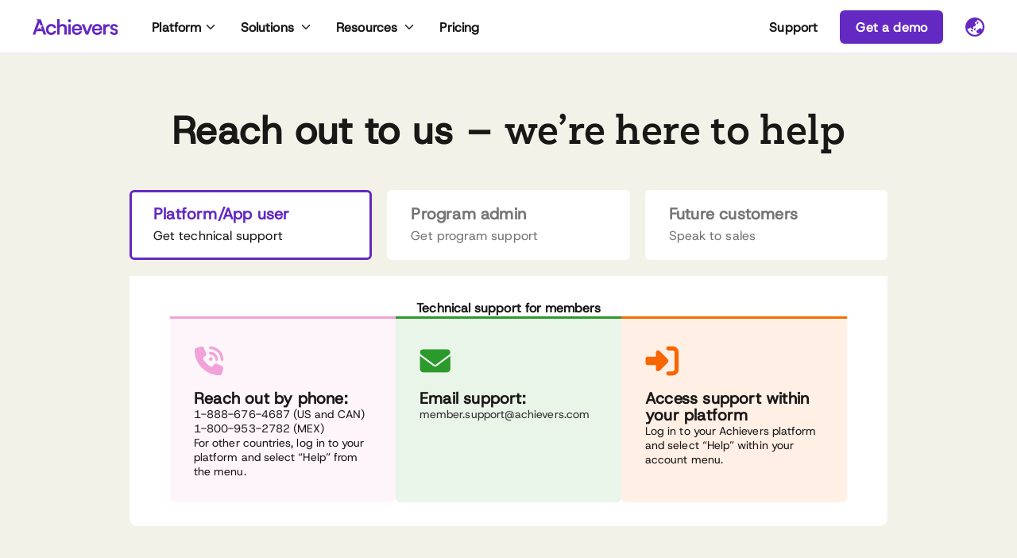

--- FILE ---
content_type: text/html; charset=UTF-8
request_url: https://www.achievers.com/sg/company/contact/
body_size: 92585
content:
<!doctype html>
<html lang="en-SG">
<head><meta charset="UTF-8"><script type="text/javascript">(window.NREUM||(NREUM={})).init={privacy:{cookies_enabled:true},ajax:{deny_list:["bam.nr-data.net"]},feature_flags:["soft_nav"],distributed_tracing:{enabled:true}};(window.NREUM||(NREUM={})).loader_config={agentID:"1120018774",accountID:"3359410",trustKey:"66686",xpid:"VwUCWFJSCBAJXFVQDggCU1I=",licenseKey:"NRJS-8c2be1a69ebedde88d3",applicationID:"984299556",browserID:"1120018774"};;/*! For license information please see nr-loader-spa-1.303.0.min.js.LICENSE.txt */
(()=>{var e,t,r={384:(e,t,r)=>{"use strict";r.d(t,{NT:()=>s,US:()=>d,Zm:()=>a,bQ:()=>u,dV:()=>c,pV:()=>l});var n=r(6154),i=r(1863),o=r(1910);const s={beacon:"bam.nr-data.net",errorBeacon:"bam.nr-data.net"};function a(){return n.gm.NREUM||(n.gm.NREUM={}),void 0===n.gm.newrelic&&(n.gm.newrelic=n.gm.NREUM),n.gm.NREUM}function c(){let e=a();return e.o||(e.o={ST:n.gm.setTimeout,SI:n.gm.setImmediate||n.gm.setInterval,CT:n.gm.clearTimeout,XHR:n.gm.XMLHttpRequest,REQ:n.gm.Request,EV:n.gm.Event,PR:n.gm.Promise,MO:n.gm.MutationObserver,FETCH:n.gm.fetch,WS:n.gm.WebSocket},(0,o.i)(...Object.values(e.o))),e}function u(e,t){let r=a();r.initializedAgents??={},t.initializedAt={ms:(0,i.t)(),date:new Date},r.initializedAgents[e]=t}function d(e,t){a()[e]=t}function l(){return function(){let e=a();const t=e.info||{};e.info={beacon:s.beacon,errorBeacon:s.errorBeacon,...t}}(),function(){let e=a();const t=e.init||{};e.init={...t}}(),c(),function(){let e=a();const t=e.loader_config||{};e.loader_config={...t}}(),a()}},782:(e,t,r)=>{"use strict";r.d(t,{T:()=>n});const n=r(860).K7.pageViewTiming},860:(e,t,r)=>{"use strict";r.d(t,{$J:()=>d,K7:()=>c,P3:()=>u,XX:()=>i,Yy:()=>a,df:()=>o,qY:()=>n,v4:()=>s});const n="events",i="jserrors",o="browser/blobs",s="rum",a="browser/logs",c={ajax:"ajax",genericEvents:"generic_events",jserrors:i,logging:"logging",metrics:"metrics",pageAction:"page_action",pageViewEvent:"page_view_event",pageViewTiming:"page_view_timing",sessionReplay:"session_replay",sessionTrace:"session_trace",softNav:"soft_navigations",spa:"spa"},u={[c.pageViewEvent]:1,[c.pageViewTiming]:2,[c.metrics]:3,[c.jserrors]:4,[c.spa]:5,[c.ajax]:6,[c.sessionTrace]:7,[c.softNav]:8,[c.sessionReplay]:9,[c.logging]:10,[c.genericEvents]:11},d={[c.pageViewEvent]:s,[c.pageViewTiming]:n,[c.ajax]:n,[c.spa]:n,[c.softNav]:n,[c.metrics]:i,[c.jserrors]:i,[c.sessionTrace]:o,[c.sessionReplay]:o,[c.logging]:a,[c.genericEvents]:"ins"}},944:(e,t,r)=>{"use strict";r.d(t,{R:()=>i});var n=r(3241);function i(e,t){"function"==typeof console.debug&&(console.debug("New Relic Warning: https://github.com/newrelic/newrelic-browser-agent/blob/main/docs/warning-codes.md#".concat(e),t),(0,n.W)({agentIdentifier:null,drained:null,type:"data",name:"warn",feature:"warn",data:{code:e,secondary:t}}))}},993:(e,t,r)=>{"use strict";r.d(t,{A$:()=>o,ET:()=>s,TZ:()=>a,p_:()=>i});var n=r(860);const i={ERROR:"ERROR",WARN:"WARN",INFO:"INFO",DEBUG:"DEBUG",TRACE:"TRACE"},o={OFF:0,ERROR:1,WARN:2,INFO:3,DEBUG:4,TRACE:5},s="log",a=n.K7.logging},1687:(e,t,r)=>{"use strict";r.d(t,{Ak:()=>u,Ze:()=>f,x3:()=>d});var n=r(3241),i=r(7836),o=r(3606),s=r(860),a=r(2646);const c={};function u(e,t){const r={staged:!1,priority:s.P3[t]||0};l(e),c[e].get(t)||c[e].set(t,r)}function d(e,t){e&&c[e]&&(c[e].get(t)&&c[e].delete(t),p(e,t,!1),c[e].size&&h(e))}function l(e){if(!e)throw new Error("agentIdentifier required");c[e]||(c[e]=new Map)}function f(e="",t="feature",r=!1){if(l(e),!e||!c[e].get(t)||r)return p(e,t);c[e].get(t).staged=!0,h(e)}function h(e){const t=Array.from(c[e]);t.every(([e,t])=>t.staged)&&(t.sort((e,t)=>e[1].priority-t[1].priority),t.forEach(([t])=>{c[e].delete(t),p(e,t)}))}function p(e,t,r=!0){const s=e?i.ee.get(e):i.ee,c=o.i.handlers;if(!s.aborted&&s.backlog&&c){if((0,n.W)({agentIdentifier:e,type:"lifecycle",name:"drain",feature:t}),r){const e=s.backlog[t],r=c[t];if(r){for(let t=0;e&&t<e.length;++t)g(e[t],r);Object.entries(r).forEach(([e,t])=>{Object.values(t||{}).forEach(t=>{t[0]?.on&&t[0]?.context()instanceof a.y&&t[0].on(e,t[1])})})}}s.isolatedBacklog||delete c[t],s.backlog[t]=null,s.emit("drain-"+t,[])}}function g(e,t){var r=e[1];Object.values(t[r]||{}).forEach(t=>{var r=e[0];if(t[0]===r){var n=t[1],i=e[3],o=e[2];n.apply(i,o)}})}},1741:(e,t,r)=>{"use strict";r.d(t,{W:()=>o});var n=r(944),i=r(4261);class o{#e(e,...t){if(this[e]!==o.prototype[e])return this[e](...t);(0,n.R)(35,e)}addPageAction(e,t){return this.#e(i.hG,e,t)}register(e){return this.#e(i.eY,e)}recordCustomEvent(e,t){return this.#e(i.fF,e,t)}setPageViewName(e,t){return this.#e(i.Fw,e,t)}setCustomAttribute(e,t,r){return this.#e(i.cD,e,t,r)}noticeError(e,t){return this.#e(i.o5,e,t)}setUserId(e){return this.#e(i.Dl,e)}setApplicationVersion(e){return this.#e(i.nb,e)}setErrorHandler(e){return this.#e(i.bt,e)}addRelease(e,t){return this.#e(i.k6,e,t)}log(e,t){return this.#e(i.$9,e,t)}start(){return this.#e(i.d3)}finished(e){return this.#e(i.BL,e)}recordReplay(){return this.#e(i.CH)}pauseReplay(){return this.#e(i.Tb)}addToTrace(e){return this.#e(i.U2,e)}setCurrentRouteName(e){return this.#e(i.PA,e)}interaction(e){return this.#e(i.dT,e)}wrapLogger(e,t,r){return this.#e(i.Wb,e,t,r)}measure(e,t){return this.#e(i.V1,e,t)}consent(e){return this.#e(i.Pv,e)}}},1863:(e,t,r)=>{"use strict";function n(){return Math.floor(performance.now())}r.d(t,{t:()=>n})},1910:(e,t,r)=>{"use strict";r.d(t,{i:()=>o});var n=r(944);const i=new Map;function o(...e){return e.every(e=>{if(i.has(e))return i.get(e);const t="function"==typeof e&&e.toString().includes("[native code]");return t||(0,n.R)(64,e?.name||e?.toString()),i.set(e,t),t})}},2555:(e,t,r)=>{"use strict";r.d(t,{D:()=>a,f:()=>s});var n=r(384),i=r(8122);const o={beacon:n.NT.beacon,errorBeacon:n.NT.errorBeacon,licenseKey:void 0,applicationID:void 0,sa:void 0,queueTime:void 0,applicationTime:void 0,ttGuid:void 0,user:void 0,account:void 0,product:void 0,extra:void 0,jsAttributes:{},userAttributes:void 0,atts:void 0,transactionName:void 0,tNamePlain:void 0};function s(e){try{return!!e.licenseKey&&!!e.errorBeacon&&!!e.applicationID}catch(e){return!1}}const a=e=>(0,i.a)(e,o)},2614:(e,t,r)=>{"use strict";r.d(t,{BB:()=>s,H3:()=>n,g:()=>u,iL:()=>c,tS:()=>a,uh:()=>i,wk:()=>o});const n="NRBA",i="SESSION",o=144e5,s=18e5,a={STARTED:"session-started",PAUSE:"session-pause",RESET:"session-reset",RESUME:"session-resume",UPDATE:"session-update"},c={SAME_TAB:"same-tab",CROSS_TAB:"cross-tab"},u={OFF:0,FULL:1,ERROR:2}},2646:(e,t,r)=>{"use strict";r.d(t,{y:()=>n});class n{constructor(e){this.contextId=e}}},2843:(e,t,r)=>{"use strict";r.d(t,{u:()=>i});var n=r(3878);function i(e,t=!1,r,i){(0,n.DD)("visibilitychange",function(){if(t)return void("hidden"===document.visibilityState&&e());e(document.visibilityState)},r,i)}},3241:(e,t,r)=>{"use strict";r.d(t,{W:()=>o});var n=r(6154);const i="newrelic";function o(e={}){try{n.gm.dispatchEvent(new CustomEvent(i,{detail:e}))}catch(e){}}},3304:(e,t,r)=>{"use strict";r.d(t,{A:()=>o});var n=r(7836);const i=()=>{const e=new WeakSet;return(t,r)=>{if("object"==typeof r&&null!==r){if(e.has(r))return;e.add(r)}return r}};function o(e){try{return JSON.stringify(e,i())??""}catch(e){try{n.ee.emit("internal-error",[e])}catch(e){}return""}}},3333:(e,t,r)=>{"use strict";r.d(t,{$v:()=>d,TZ:()=>n,Xh:()=>c,Zp:()=>i,kd:()=>u,mq:()=>a,nf:()=>s,qN:()=>o});const n=r(860).K7.genericEvents,i=["auxclick","click","copy","keydown","paste","scrollend"],o=["focus","blur"],s=4,a=1e3,c=2e3,u=["PageAction","UserAction","BrowserPerformance"],d={RESOURCES:"experimental.resources",REGISTER:"register"}},3434:(e,t,r)=>{"use strict";r.d(t,{Jt:()=>o,YM:()=>u});var n=r(7836),i=r(5607);const o="nr@original:".concat(i.W),s=50;var a=Object.prototype.hasOwnProperty,c=!1;function u(e,t){return e||(e=n.ee),r.inPlace=function(e,t,n,i,o){n||(n="");const s="-"===n.charAt(0);for(let a=0;a<t.length;a++){const c=t[a],u=e[c];l(u)||(e[c]=r(u,s?c+n:n,i,c,o))}},r.flag=o,r;function r(t,r,n,c,u){return l(t)?t:(r||(r=""),nrWrapper[o]=t,function(e,t,r){if(Object.defineProperty&&Object.keys)try{return Object.keys(e).forEach(function(r){Object.defineProperty(t,r,{get:function(){return e[r]},set:function(t){return e[r]=t,t}})}),t}catch(e){d([e],r)}for(var n in e)a.call(e,n)&&(t[n]=e[n])}(t,nrWrapper,e),nrWrapper);function nrWrapper(){var o,a,l,f;let h;try{a=this,o=[...arguments],l="function"==typeof n?n(o,a):n||{}}catch(t){d([t,"",[o,a,c],l],e)}i(r+"start",[o,a,c],l,u);const p=performance.now();let g;try{return f=t.apply(a,o),g=performance.now(),f}catch(e){throw g=performance.now(),i(r+"err",[o,a,e],l,u),h=e,h}finally{const e=g-p,t={start:p,end:g,duration:e,isLongTask:e>=s,methodName:c,thrownError:h};t.isLongTask&&i("long-task",[t,a],l,u),i(r+"end",[o,a,f],l,u)}}}function i(r,n,i,o){if(!c||t){var s=c;c=!0;try{e.emit(r,n,i,t,o)}catch(t){d([t,r,n,i],e)}c=s}}}function d(e,t){t||(t=n.ee);try{t.emit("internal-error",e)}catch(e){}}function l(e){return!(e&&"function"==typeof e&&e.apply&&!e[o])}},3606:(e,t,r)=>{"use strict";r.d(t,{i:()=>o});var n=r(9908);o.on=s;var i=o.handlers={};function o(e,t,r,o){s(o||n.d,i,e,t,r)}function s(e,t,r,i,o){o||(o="feature"),e||(e=n.d);var s=t[o]=t[o]||{};(s[r]=s[r]||[]).push([e,i])}},3738:(e,t,r)=>{"use strict";r.d(t,{He:()=>i,Kp:()=>a,Lc:()=>u,Rz:()=>d,TZ:()=>n,bD:()=>o,d3:()=>s,jx:()=>l,sl:()=>f,uP:()=>c});const n=r(860).K7.sessionTrace,i="bstResource",o="resource",s="-start",a="-end",c="fn"+s,u="fn"+a,d="pushState",l=1e3,f=3e4},3785:(e,t,r)=>{"use strict";r.d(t,{R:()=>c,b:()=>u});var n=r(9908),i=r(1863),o=r(860),s=r(8154),a=r(993);function c(e,t,r={},c=a.p_.INFO,u,d=(0,i.t)()){(0,n.p)(s.xV,["API/logging/".concat(c.toLowerCase(),"/called")],void 0,o.K7.metrics,e),(0,n.p)(a.ET,[d,t,r,c,u],void 0,o.K7.logging,e)}function u(e){return"string"==typeof e&&Object.values(a.p_).some(t=>t===e.toUpperCase().trim())}},3878:(e,t,r)=>{"use strict";function n(e,t){return{capture:e,passive:!1,signal:t}}function i(e,t,r=!1,i){window.addEventListener(e,t,n(r,i))}function o(e,t,r=!1,i){document.addEventListener(e,t,n(r,i))}r.d(t,{DD:()=>o,jT:()=>n,sp:()=>i})},3962:(e,t,r)=>{"use strict";r.d(t,{AM:()=>s,O2:()=>l,OV:()=>o,Qu:()=>f,TZ:()=>c,ih:()=>h,pP:()=>a,t1:()=>d,tC:()=>i,wD:()=>u});var n=r(860);const i=["click","keydown","submit"],o="popstate",s="api",a="initialPageLoad",c=n.K7.softNav,u=5e3,d=500,l={INITIAL_PAGE_LOAD:"",ROUTE_CHANGE:1,UNSPECIFIED:2},f={INTERACTION:1,AJAX:2,CUSTOM_END:3,CUSTOM_TRACER:4},h={IP:"in progress",PF:"pending finish",FIN:"finished",CAN:"cancelled"}},4234:(e,t,r)=>{"use strict";r.d(t,{W:()=>o});var n=r(7836),i=r(1687);class o{constructor(e,t){this.agentIdentifier=e,this.ee=n.ee.get(e),this.featureName=t,this.blocked=!1}deregisterDrain(){(0,i.x3)(this.agentIdentifier,this.featureName)}}},4261:(e,t,r)=>{"use strict";r.d(t,{$9:()=>d,BL:()=>c,CH:()=>p,Dl:()=>R,Fw:()=>w,PA:()=>v,Pl:()=>n,Pv:()=>A,Tb:()=>f,U2:()=>s,V1:()=>E,Wb:()=>T,bt:()=>y,cD:()=>b,d3:()=>x,dT:()=>u,eY:()=>g,fF:()=>h,hG:()=>o,hw:()=>i,k6:()=>a,nb:()=>m,o5:()=>l});const n="api-",i=n+"ixn-",o="addPageAction",s="addToTrace",a="addRelease",c="finished",u="interaction",d="log",l="noticeError",f="pauseReplay",h="recordCustomEvent",p="recordReplay",g="register",m="setApplicationVersion",v="setCurrentRouteName",b="setCustomAttribute",y="setErrorHandler",w="setPageViewName",R="setUserId",x="start",T="wrapLogger",E="measure",A="consent"},4387:(e,t,r)=>{"use strict";function n(e={}){return!(!e.id||!e.name)}function i(e){return"string"==typeof e&&e.trim().length<501||"number"==typeof e}function o(e,t){if(2!==t?.harvestEndpointVersion)return{};const r=t.agentRef.runtime.appMetadata.agents[0].entityGuid;return n(e)?{"mfe.id":e.id,"mfe.name":e.name,eventSource:e.eventSource,"parent.id":e.parent?.id||r}:{"entity.guid":r,appId:t.agentRef.info.applicationID}}r.d(t,{Ux:()=>o,c7:()=>n,yo:()=>i})},5205:(e,t,r)=>{"use strict";r.d(t,{j:()=>_});var n=r(384),i=r(1741);var o=r(2555),s=r(3333);const a=e=>{if(!e||"string"!=typeof e)return!1;try{document.createDocumentFragment().querySelector(e)}catch{return!1}return!0};var c=r(2614),u=r(944),d=r(8122);const l="[data-nr-mask]",f=e=>(0,d.a)(e,(()=>{const e={feature_flags:[],experimental:{allow_registered_children:!1,resources:!1},mask_selector:"*",block_selector:"[data-nr-block]",mask_input_options:{color:!1,date:!1,"datetime-local":!1,email:!1,month:!1,number:!1,range:!1,search:!1,tel:!1,text:!1,time:!1,url:!1,week:!1,textarea:!1,select:!1,password:!0}};return{ajax:{deny_list:void 0,block_internal:!0,enabled:!0,autoStart:!0},api:{get allow_registered_children(){return e.feature_flags.includes(s.$v.REGISTER)||e.experimental.allow_registered_children},set allow_registered_children(t){e.experimental.allow_registered_children=t},duplicate_registered_data:!1},browser_consent_mode:{enabled:!1},distributed_tracing:{enabled:void 0,exclude_newrelic_header:void 0,cors_use_newrelic_header:void 0,cors_use_tracecontext_headers:void 0,allowed_origins:void 0},get feature_flags(){return e.feature_flags},set feature_flags(t){e.feature_flags=t},generic_events:{enabled:!0,autoStart:!0},harvest:{interval:30},jserrors:{enabled:!0,autoStart:!0},logging:{enabled:!0,autoStart:!0},metrics:{enabled:!0,autoStart:!0},obfuscate:void 0,page_action:{enabled:!0},page_view_event:{enabled:!0,autoStart:!0},page_view_timing:{enabled:!0,autoStart:!0},performance:{capture_marks:!1,capture_measures:!1,capture_detail:!0,resources:{get enabled(){return e.feature_flags.includes(s.$v.RESOURCES)||e.experimental.resources},set enabled(t){e.experimental.resources=t},asset_types:[],first_party_domains:[],ignore_newrelic:!0}},privacy:{cookies_enabled:!0},proxy:{assets:void 0,beacon:void 0},session:{expiresMs:c.wk,inactiveMs:c.BB},session_replay:{autoStart:!0,enabled:!1,preload:!1,sampling_rate:10,error_sampling_rate:100,collect_fonts:!1,inline_images:!1,fix_stylesheets:!0,mask_all_inputs:!0,get mask_text_selector(){return e.mask_selector},set mask_text_selector(t){a(t)?e.mask_selector="".concat(t,",").concat(l):""===t||null===t?e.mask_selector=l:(0,u.R)(5,t)},get block_class(){return"nr-block"},get ignore_class(){return"nr-ignore"},get mask_text_class(){return"nr-mask"},get block_selector(){return e.block_selector},set block_selector(t){a(t)?e.block_selector+=",".concat(t):""!==t&&(0,u.R)(6,t)},get mask_input_options(){return e.mask_input_options},set mask_input_options(t){t&&"object"==typeof t?e.mask_input_options={...t,password:!0}:(0,u.R)(7,t)}},session_trace:{enabled:!0,autoStart:!0},soft_navigations:{enabled:!0,autoStart:!0},spa:{enabled:!0,autoStart:!0},ssl:void 0,user_actions:{enabled:!0,elementAttributes:["id","className","tagName","type"]}}})());var h=r(6154),p=r(9324);let g=0;const m={buildEnv:p.F3,distMethod:p.Xs,version:p.xv,originTime:h.WN},v={consented:!1},b={appMetadata:{},get consented(){return this.session?.state?.consent||v.consented},set consented(e){v.consented=e},customTransaction:void 0,denyList:void 0,disabled:!1,harvester:void 0,isolatedBacklog:!1,isRecording:!1,loaderType:void 0,maxBytes:3e4,obfuscator:void 0,onerror:void 0,ptid:void 0,releaseIds:{},session:void 0,timeKeeper:void 0,registeredEntities:[],jsAttributesMetadata:{bytes:0},get harvestCount(){return++g}},y=e=>{const t=(0,d.a)(e,b),r=Object.keys(m).reduce((e,t)=>(e[t]={value:m[t],writable:!1,configurable:!0,enumerable:!0},e),{});return Object.defineProperties(t,r)};var w=r(5701);const R=e=>{const t=e.startsWith("http");e+="/",r.p=t?e:"https://"+e};var x=r(7836),T=r(3241);const E={accountID:void 0,trustKey:void 0,agentID:void 0,licenseKey:void 0,applicationID:void 0,xpid:void 0},A=e=>(0,d.a)(e,E),S=new Set;function _(e,t={},r,s){let{init:a,info:c,loader_config:u,runtime:d={},exposed:l=!0}=t;if(!c){const e=(0,n.pV)();a=e.init,c=e.info,u=e.loader_config}e.init=f(a||{}),e.loader_config=A(u||{}),c.jsAttributes??={},h.bv&&(c.jsAttributes.isWorker=!0),e.info=(0,o.D)(c);const p=e.init,g=[c.beacon,c.errorBeacon];S.has(e.agentIdentifier)||(p.proxy.assets&&(R(p.proxy.assets),g.push(p.proxy.assets)),p.proxy.beacon&&g.push(p.proxy.beacon),e.beacons=[...g],function(e){const t=(0,n.pV)();Object.getOwnPropertyNames(i.W.prototype).forEach(r=>{const n=i.W.prototype[r];if("function"!=typeof n||"constructor"===n)return;let o=t[r];e[r]&&!1!==e.exposed&&"micro-agent"!==e.runtime?.loaderType&&(t[r]=(...t)=>{const n=e[r](...t);return o?o(...t):n})})}(e),(0,n.US)("activatedFeatures",w.B),e.runSoftNavOverSpa&&=!0===p.soft_navigations.enabled&&p.feature_flags.includes("soft_nav")),d.denyList=[...p.ajax.deny_list||[],...p.ajax.block_internal?g:[]],d.ptid=e.agentIdentifier,d.loaderType=r,e.runtime=y(d),S.has(e.agentIdentifier)||(e.ee=x.ee.get(e.agentIdentifier),e.exposed=l,(0,T.W)({agentIdentifier:e.agentIdentifier,drained:!!w.B?.[e.agentIdentifier],type:"lifecycle",name:"initialize",feature:void 0,data:e.config})),S.add(e.agentIdentifier)}},5270:(e,t,r)=>{"use strict";r.d(t,{Aw:()=>s,SR:()=>o,rF:()=>a});var n=r(384),i=r(7767);function o(e){return!!(0,n.dV)().o.MO&&(0,i.V)(e)&&!0===e?.session_trace.enabled}function s(e){return!0===e?.session_replay.preload&&o(e)}function a(e,t){try{if("string"==typeof t?.type){if("password"===t.type.toLowerCase())return"*".repeat(e?.length||0);if(void 0!==t?.dataset?.nrUnmask||t?.classList?.contains("nr-unmask"))return e}}catch(e){}return"string"==typeof e?e.replace(/[\S]/g,"*"):"*".repeat(e?.length||0)}},5289:(e,t,r)=>{"use strict";r.d(t,{GG:()=>o,Qr:()=>a,sB:()=>s});var n=r(3878);function i(){return"undefined"==typeof document||"complete"===document.readyState}function o(e,t){if(i())return e();(0,n.sp)("load",e,t)}function s(e){if(i())return e();(0,n.DD)("DOMContentLoaded",e)}function a(e){if(i())return e();(0,n.sp)("popstate",e)}},5607:(e,t,r)=>{"use strict";r.d(t,{W:()=>n});const n=(0,r(9566).bz)()},5701:(e,t,r)=>{"use strict";r.d(t,{B:()=>o,t:()=>s});var n=r(3241);const i=new Set,o={};function s(e,t){const r=t.agentIdentifier;o[r]??={},e&&"object"==typeof e&&(i.has(r)||(t.ee.emit("rumresp",[e]),o[r]=e,i.add(r),(0,n.W)({agentIdentifier:r,loaded:!0,drained:!0,type:"lifecycle",name:"load",feature:void 0,data:e})))}},6154:(e,t,r)=>{"use strict";r.d(t,{A4:()=>a,OF:()=>d,RI:()=>i,WN:()=>h,bv:()=>o,gm:()=>s,lR:()=>f,m:()=>u,mw:()=>c,sb:()=>l});var n=r(1863);const i="undefined"!=typeof window&&!!window.document,o="undefined"!=typeof WorkerGlobalScope&&("undefined"!=typeof self&&self instanceof WorkerGlobalScope&&self.navigator instanceof WorkerNavigator||"undefined"!=typeof globalThis&&globalThis instanceof WorkerGlobalScope&&globalThis.navigator instanceof WorkerNavigator),s=i?window:"undefined"!=typeof WorkerGlobalScope&&("undefined"!=typeof self&&self instanceof WorkerGlobalScope&&self||"undefined"!=typeof globalThis&&globalThis instanceof WorkerGlobalScope&&globalThis),a="complete"===s?.document?.readyState,c=Boolean("hidden"===s?.document?.visibilityState),u=""+s?.location,d=/iPad|iPhone|iPod/.test(s.navigator?.userAgent),l=d&&"undefined"==typeof SharedWorker,f=(()=>{const e=s.navigator?.userAgent?.match(/Firefox[/\s](\d+\.\d+)/);return Array.isArray(e)&&e.length>=2?+e[1]:0})(),h=Date.now()-(0,n.t)()},6344:(e,t,r)=>{"use strict";r.d(t,{BB:()=>d,Qb:()=>l,TZ:()=>i,Ug:()=>s,Vh:()=>o,_s:()=>a,bc:()=>u,yP:()=>c});var n=r(2614);const i=r(860).K7.sessionReplay,o="errorDuringReplay",s=.12,a={DomContentLoaded:0,Load:1,FullSnapshot:2,IncrementalSnapshot:3,Meta:4,Custom:5},c={[n.g.ERROR]:15e3,[n.g.FULL]:3e5,[n.g.OFF]:0},u={RESET:{message:"Session was reset",sm:"Reset"},IMPORT:{message:"Recorder failed to import",sm:"Import"},TOO_MANY:{message:"429: Too Many Requests",sm:"Too-Many"},TOO_BIG:{message:"Payload was too large",sm:"Too-Big"},CROSS_TAB:{message:"Session Entity was set to OFF on another tab",sm:"Cross-Tab"},ENTITLEMENTS:{message:"Session Replay is not allowed and will not be started",sm:"Entitlement"}},d=5e3,l={API:"api",RESUME:"resume",SWITCH_TO_FULL:"switchToFull",INITIALIZE:"initialize",PRELOAD:"preload"}},6389:(e,t,r)=>{"use strict";function n(e,t=500,r={}){const n=r?.leading||!1;let i;return(...r)=>{n&&void 0===i&&(e.apply(this,r),i=setTimeout(()=>{i=clearTimeout(i)},t)),n||(clearTimeout(i),i=setTimeout(()=>{e.apply(this,r)},t))}}function i(e){let t=!1;return(...r)=>{t||(t=!0,e.apply(this,r))}}r.d(t,{J:()=>i,s:()=>n})},6630:(e,t,r)=>{"use strict";r.d(t,{T:()=>n});const n=r(860).K7.pageViewEvent},6774:(e,t,r)=>{"use strict";r.d(t,{T:()=>n});const n=r(860).K7.jserrors},7295:(e,t,r)=>{"use strict";r.d(t,{Xv:()=>s,gX:()=>i,iW:()=>o});var n=[];function i(e){if(!e||o(e))return!1;if(0===n.length)return!0;for(var t=0;t<n.length;t++){var r=n[t];if("*"===r.hostname)return!1;if(a(r.hostname,e.hostname)&&c(r.pathname,e.pathname))return!1}return!0}function o(e){return void 0===e.hostname}function s(e){if(n=[],e&&e.length)for(var t=0;t<e.length;t++){let r=e[t];if(!r)continue;0===r.indexOf("http://")?r=r.substring(7):0===r.indexOf("https://")&&(r=r.substring(8));const i=r.indexOf("/");let o,s;i>0?(o=r.substring(0,i),s=r.substring(i)):(o=r,s="");let[a]=o.split(":");n.push({hostname:a,pathname:s})}}function a(e,t){return!(e.length>t.length)&&t.indexOf(e)===t.length-e.length}function c(e,t){return 0===e.indexOf("/")&&(e=e.substring(1)),0===t.indexOf("/")&&(t=t.substring(1)),""===e||e===t}},7378:(e,t,r)=>{"use strict";r.d(t,{$p:()=>x,BR:()=>b,Kp:()=>R,L3:()=>y,Lc:()=>c,NC:()=>o,SG:()=>d,TZ:()=>i,U6:()=>p,UT:()=>m,d3:()=>w,dT:()=>f,e5:()=>E,gx:()=>v,l9:()=>l,oW:()=>h,op:()=>g,rw:()=>u,tH:()=>A,uP:()=>a,wW:()=>T,xq:()=>s});var n=r(384);const i=r(860).K7.spa,o=["click","submit","keypress","keydown","keyup","change"],s=999,a="fn-start",c="fn-end",u="cb-start",d="api-ixn-",l="remaining",f="interaction",h="spaNode",p="jsonpNode",g="fetch-start",m="fetch-done",v="fetch-body-",b="jsonp-end",y=(0,n.dV)().o.ST,w="-start",R="-end",x="-body",T="cb"+R,E="jsTime",A="fetch"},7485:(e,t,r)=>{"use strict";r.d(t,{D:()=>i});var n=r(6154);function i(e){if(0===(e||"").indexOf("data:"))return{protocol:"data"};try{const t=new URL(e,location.href),r={port:t.port,hostname:t.hostname,pathname:t.pathname,search:t.search,protocol:t.protocol.slice(0,t.protocol.indexOf(":")),sameOrigin:t.protocol===n.gm?.location?.protocol&&t.host===n.gm?.location?.host};return r.port&&""!==r.port||("http:"===t.protocol&&(r.port="80"),"https:"===t.protocol&&(r.port="443")),r.pathname&&""!==r.pathname?r.pathname.startsWith("/")||(r.pathname="/".concat(r.pathname)):r.pathname="/",r}catch(e){return{}}}},7699:(e,t,r)=>{"use strict";r.d(t,{It:()=>o,KC:()=>a,No:()=>i,qh:()=>s});var n=r(860);const i=16e3,o=1e6,s="SESSION_ERROR",a={[n.K7.logging]:!0,[n.K7.genericEvents]:!1,[n.K7.jserrors]:!1,[n.K7.ajax]:!1}},7767:(e,t,r)=>{"use strict";r.d(t,{V:()=>i});var n=r(6154);const i=e=>n.RI&&!0===e?.privacy.cookies_enabled},7836:(e,t,r)=>{"use strict";r.d(t,{P:()=>a,ee:()=>c});var n=r(384),i=r(8990),o=r(2646),s=r(5607);const a="nr@context:".concat(s.W),c=function e(t,r){var n={},s={},d={},l=!1;try{l=16===r.length&&u.initializedAgents?.[r]?.runtime.isolatedBacklog}catch(e){}var f={on:p,addEventListener:p,removeEventListener:function(e,t){var r=n[e];if(!r)return;for(var i=0;i<r.length;i++)r[i]===t&&r.splice(i,1)},emit:function(e,r,n,i,o){!1!==o&&(o=!0);if(c.aborted&&!i)return;t&&o&&t.emit(e,r,n);var a=h(n);g(e).forEach(e=>{e.apply(a,r)});var u=v()[s[e]];u&&u.push([f,e,r,a]);return a},get:m,listeners:g,context:h,buffer:function(e,t){const r=v();if(t=t||"feature",f.aborted)return;Object.entries(e||{}).forEach(([e,n])=>{s[n]=t,t in r||(r[t]=[])})},abort:function(){f._aborted=!0,Object.keys(f.backlog).forEach(e=>{delete f.backlog[e]})},isBuffering:function(e){return!!v()[s[e]]},debugId:r,backlog:l?{}:t&&"object"==typeof t.backlog?t.backlog:{},isolatedBacklog:l};return Object.defineProperty(f,"aborted",{get:()=>{let e=f._aborted||!1;return e||(t&&(e=t.aborted),e)}}),f;function h(e){return e&&e instanceof o.y?e:e?(0,i.I)(e,a,()=>new o.y(a)):new o.y(a)}function p(e,t){n[e]=g(e).concat(t)}function g(e){return n[e]||[]}function m(t){return d[t]=d[t]||e(f,t)}function v(){return f.backlog}}(void 0,"globalEE"),u=(0,n.Zm)();u.ee||(u.ee=c)},8122:(e,t,r)=>{"use strict";r.d(t,{a:()=>i});var n=r(944);function i(e,t){try{if(!e||"object"!=typeof e)return(0,n.R)(3);if(!t||"object"!=typeof t)return(0,n.R)(4);const r=Object.create(Object.getPrototypeOf(t),Object.getOwnPropertyDescriptors(t)),o=0===Object.keys(r).length?e:r;for(let s in o)if(void 0!==e[s])try{if(null===e[s]){r[s]=null;continue}Array.isArray(e[s])&&Array.isArray(t[s])?r[s]=Array.from(new Set([...e[s],...t[s]])):"object"==typeof e[s]&&"object"==typeof t[s]?r[s]=i(e[s],t[s]):r[s]=e[s]}catch(e){r[s]||(0,n.R)(1,e)}return r}catch(e){(0,n.R)(2,e)}}},8139:(e,t,r)=>{"use strict";r.d(t,{u:()=>f});var n=r(7836),i=r(3434),o=r(8990),s=r(6154);const a={},c=s.gm.XMLHttpRequest,u="addEventListener",d="removeEventListener",l="nr@wrapped:".concat(n.P);function f(e){var t=function(e){return(e||n.ee).get("events")}(e);if(a[t.debugId]++)return t;a[t.debugId]=1;var r=(0,i.YM)(t,!0);function f(e){r.inPlace(e,[u,d],"-",p)}function p(e,t){return e[1]}return"getPrototypeOf"in Object&&(s.RI&&h(document,f),c&&h(c.prototype,f),h(s.gm,f)),t.on(u+"-start",function(e,t){var n=e[1];if(null!==n&&("function"==typeof n||"object"==typeof n)&&"newrelic"!==e[0]){var i=(0,o.I)(n,l,function(){var e={object:function(){if("function"!=typeof n.handleEvent)return;return n.handleEvent.apply(n,arguments)},function:n}[typeof n];return e?r(e,"fn-",null,e.name||"anonymous"):n});this.wrapped=e[1]=i}}),t.on(d+"-start",function(e){e[1]=this.wrapped||e[1]}),t}function h(e,t,...r){let n=e;for(;"object"==typeof n&&!Object.prototype.hasOwnProperty.call(n,u);)n=Object.getPrototypeOf(n);n&&t(n,...r)}},8154:(e,t,r)=>{"use strict";r.d(t,{z_:()=>o,XG:()=>a,TZ:()=>n,rs:()=>i,xV:()=>s});r(6154),r(9566),r(384);const n=r(860).K7.metrics,i="sm",o="cm",s="storeSupportabilityMetrics",a="storeEventMetrics"},8374:(e,t,r)=>{r.nc=(()=>{try{return document?.currentScript?.nonce}catch(e){}return""})()},8990:(e,t,r)=>{"use strict";r.d(t,{I:()=>i});var n=Object.prototype.hasOwnProperty;function i(e,t,r){if(n.call(e,t))return e[t];var i=r();if(Object.defineProperty&&Object.keys)try{return Object.defineProperty(e,t,{value:i,writable:!0,enumerable:!1}),i}catch(e){}return e[t]=i,i}},9300:(e,t,r)=>{"use strict";r.d(t,{T:()=>n});const n=r(860).K7.ajax},9324:(e,t,r)=>{"use strict";r.d(t,{AJ:()=>s,F3:()=>i,Xs:()=>o,Yq:()=>a,xv:()=>n});const n="1.303.0",i="PROD",o="CDN",s="@newrelic/rrweb",a="1.0.1"},9566:(e,t,r)=>{"use strict";r.d(t,{LA:()=>a,ZF:()=>c,bz:()=>s,el:()=>u});var n=r(6154);const i="xxxxxxxx-xxxx-4xxx-yxxx-xxxxxxxxxxxx";function o(e,t){return e?15&e[t]:16*Math.random()|0}function s(){const e=n.gm?.crypto||n.gm?.msCrypto;let t,r=0;return e&&e.getRandomValues&&(t=e.getRandomValues(new Uint8Array(30))),i.split("").map(e=>"x"===e?o(t,r++).toString(16):"y"===e?(3&o()|8).toString(16):e).join("")}function a(e){const t=n.gm?.crypto||n.gm?.msCrypto;let r,i=0;t&&t.getRandomValues&&(r=t.getRandomValues(new Uint8Array(e)));const s=[];for(var a=0;a<e;a++)s.push(o(r,i++).toString(16));return s.join("")}function c(){return a(16)}function u(){return a(32)}},9908:(e,t,r)=>{"use strict";r.d(t,{d:()=>n,p:()=>i});var n=r(7836).ee.get("handle");function i(e,t,r,i,o){o?(o.buffer([e],i),o.emit(e,t,r)):(n.buffer([e],i),n.emit(e,t,r))}}},n={};function i(e){var t=n[e];if(void 0!==t)return t.exports;var o=n[e]={exports:{}};return r[e](o,o.exports,i),o.exports}i.m=r,i.d=(e,t)=>{for(var r in t)i.o(t,r)&&!i.o(e,r)&&Object.defineProperty(e,r,{enumerable:!0,get:t[r]})},i.f={},i.e=e=>Promise.all(Object.keys(i.f).reduce((t,r)=>(i.f[r](e,t),t),[])),i.u=e=>({212:"nr-spa-compressor",249:"nr-spa-recorder",478:"nr-spa"}[e]+"-1.303.0.min.js"),i.o=(e,t)=>Object.prototype.hasOwnProperty.call(e,t),e={},t="NRBA-1.303.0.PROD:",i.l=(r,n,o,s)=>{if(e[r])e[r].push(n);else{var a,c;if(void 0!==o)for(var u=document.getElementsByTagName("script"),d=0;d<u.length;d++){var l=u[d];if(l.getAttribute("src")==r||l.getAttribute("data-webpack")==t+o){a=l;break}}if(!a){c=!0;var f={478:"sha512-Q1pLqcoiNmLHv0rtq3wFkJBA3kofBdRJl0ExDl0mTuAoCBd0qe/1J0XWrDlQKuNlUryL6aZfVkAMPLmoikWIoQ==",249:"sha512-695ZzudsxlMtHKnpDNvkMlJd3tdMtY03IQKVCw9SX12tjUC+f7Nrx5tnWO72Vg9RFf6DSY6wVmM3cEkRM12kkQ==",212:"sha512-18Gx1wIBsppcn0AnKFhwgw4IciNgFxiw3J74W393Ape+wtg4hlg7t6SBKsIE/Dk/tfl2yltgcgBFvYRs283AFg=="};(a=document.createElement("script")).charset="utf-8",i.nc&&a.setAttribute("nonce",i.nc),a.setAttribute("data-webpack",t+o),a.src=r,0!==a.src.indexOf(window.location.origin+"/")&&(a.crossOrigin="anonymous"),f[s]&&(a.integrity=f[s])}e[r]=[n];var h=(t,n)=>{a.onerror=a.onload=null,clearTimeout(p);var i=e[r];if(delete e[r],a.parentNode&&a.parentNode.removeChild(a),i&&i.forEach(e=>e(n)),t)return t(n)},p=setTimeout(h.bind(null,void 0,{type:"timeout",target:a}),12e4);a.onerror=h.bind(null,a.onerror),a.onload=h.bind(null,a.onload),c&&document.head.appendChild(a)}},i.r=e=>{"undefined"!=typeof Symbol&&Symbol.toStringTag&&Object.defineProperty(e,Symbol.toStringTag,{value:"Module"}),Object.defineProperty(e,"__esModule",{value:!0})},i.p="https://js-agent.newrelic.com/",(()=>{var e={38:0,788:0};i.f.j=(t,r)=>{var n=i.o(e,t)?e[t]:void 0;if(0!==n)if(n)r.push(n[2]);else{var o=new Promise((r,i)=>n=e[t]=[r,i]);r.push(n[2]=o);var s=i.p+i.u(t),a=new Error;i.l(s,r=>{if(i.o(e,t)&&(0!==(n=e[t])&&(e[t]=void 0),n)){var o=r&&("load"===r.type?"missing":r.type),s=r&&r.target&&r.target.src;a.message="Loading chunk "+t+" failed.\n("+o+": "+s+")",a.name="ChunkLoadError",a.type=o,a.request=s,n[1](a)}},"chunk-"+t,t)}};var t=(t,r)=>{var n,o,[s,a,c]=r,u=0;if(s.some(t=>0!==e[t])){for(n in a)i.o(a,n)&&(i.m[n]=a[n]);if(c)c(i)}for(t&&t(r);u<s.length;u++)o=s[u],i.o(e,o)&&e[o]&&e[o][0](),e[o]=0},r=self["webpackChunk:NRBA-1.303.0.PROD"]=self["webpackChunk:NRBA-1.303.0.PROD"]||[];r.forEach(t.bind(null,0)),r.push=t.bind(null,r.push.bind(r))})(),(()=>{"use strict";i(8374);var e=i(9566),t=i(1741);class r extends t.W{agentIdentifier=(0,e.LA)(16)}var n=i(860);const o=Object.values(n.K7);var s=i(5205);var a=i(9908),c=i(1863),u=i(4261),d=i(3241),l=i(944),f=i(5701),h=i(8154);function p(e,t,i,o){const s=o||i;!s||s[e]&&s[e]!==r.prototype[e]||(s[e]=function(){(0,a.p)(h.xV,["API/"+e+"/called"],void 0,n.K7.metrics,i.ee),(0,d.W)({agentIdentifier:i.agentIdentifier,drained:!!f.B?.[i.agentIdentifier],type:"data",name:"api",feature:u.Pl+e,data:{}});try{return t.apply(this,arguments)}catch(e){(0,l.R)(23,e)}})}function g(e,t,r,n,i){const o=e.info;null===r?delete o.jsAttributes[t]:o.jsAttributes[t]=r,(i||null===r)&&(0,a.p)(u.Pl+n,[(0,c.t)(),t,r],void 0,"session",e.ee)}var m=i(1687),v=i(4234),b=i(5289),y=i(6154),w=i(5270),R=i(7767),x=i(6389),T=i(7699);class E extends v.W{constructor(e,t){super(e.agentIdentifier,t),this.agentRef=e,this.abortHandler=void 0,this.featAggregate=void 0,this.loadedSuccessfully=void 0,this.onAggregateImported=new Promise(e=>{this.loadedSuccessfully=e}),this.deferred=Promise.resolve(),!1===e.init[this.featureName].autoStart?this.deferred=new Promise((t,r)=>{this.ee.on("manual-start-all",(0,x.J)(()=>{(0,m.Ak)(e.agentIdentifier,this.featureName),t()}))}):(0,m.Ak)(e.agentIdentifier,t)}importAggregator(e,t,r={}){if(this.featAggregate)return;const n=async()=>{let n;await this.deferred;try{if((0,R.V)(e.init)){const{setupAgentSession:t}=await i.e(478).then(i.bind(i,8766));n=t(e)}}catch(e){(0,l.R)(20,e),this.ee.emit("internal-error",[e]),(0,a.p)(T.qh,[e],void 0,this.featureName,this.ee)}try{if(!this.#t(this.featureName,n,e.init))return(0,m.Ze)(this.agentIdentifier,this.featureName),void this.loadedSuccessfully(!1);const{Aggregate:i}=await t();this.featAggregate=new i(e,r),e.runtime.harvester.initializedAggregates.push(this.featAggregate),this.loadedSuccessfully(!0)}catch(e){(0,l.R)(34,e),this.abortHandler?.(),(0,m.Ze)(this.agentIdentifier,this.featureName,!0),this.loadedSuccessfully(!1),this.ee&&this.ee.abort()}};y.RI?(0,b.GG)(()=>n(),!0):n()}#t(e,t,r){if(this.blocked)return!1;switch(e){case n.K7.sessionReplay:return(0,w.SR)(r)&&!!t;case n.K7.sessionTrace:return!!t;default:return!0}}}var A=i(6630),S=i(2614);class _ extends E{static featureName=A.T;constructor(e){var t;super(e,A.T),this.setupInspectionEvents(e.agentIdentifier),t=e,p(u.Fw,function(e,r){"string"==typeof e&&("/"!==e.charAt(0)&&(e="/"+e),t.runtime.customTransaction=(r||"http://custom.transaction")+e,(0,a.p)(u.Pl+u.Fw,[(0,c.t)()],void 0,void 0,t.ee))},t),this.importAggregator(e,()=>i.e(478).then(i.bind(i,1983)))}setupInspectionEvents(e){const t=(t,r)=>{t&&(0,d.W)({agentIdentifier:e,timeStamp:t.timeStamp,loaded:"complete"===t.target.readyState,type:"window",name:r,data:t.target.location+""})};(0,b.sB)(e=>{t(e,"DOMContentLoaded")}),(0,b.GG)(e=>{t(e,"load")}),(0,b.Qr)(e=>{t(e,"navigate")}),this.ee.on(S.tS.UPDATE,(t,r)=>{(0,d.W)({agentIdentifier:e,type:"lifecycle",name:"session",data:r})})}}var O=i(384);var N=i(2843),I=i(3878),P=i(782);class j extends E{static featureName=P.T;constructor(e){super(e,P.T),y.RI&&((0,N.u)(()=>(0,a.p)("docHidden",[(0,c.t)()],void 0,P.T,this.ee),!0),(0,I.sp)("pagehide",()=>(0,a.p)("winPagehide",[(0,c.t)()],void 0,P.T,this.ee)),this.importAggregator(e,()=>i.e(478).then(i.bind(i,9917))))}}class k extends E{static featureName=h.TZ;constructor(e){super(e,h.TZ),y.RI&&document.addEventListener("securitypolicyviolation",e=>{(0,a.p)(h.xV,["Generic/CSPViolation/Detected"],void 0,this.featureName,this.ee)}),this.importAggregator(e,()=>i.e(478).then(i.bind(i,6555)))}}var C=i(6774),L=i(3304);class H{constructor(e,t,r,n,i){this.name="UncaughtError",this.message="string"==typeof e?e:(0,L.A)(e),this.sourceURL=t,this.line=r,this.column=n,this.__newrelic=i}}function M(e){return U(e)?e:new H(void 0!==e?.message?e.message:e,e?.filename||e?.sourceURL,e?.lineno||e?.line,e?.colno||e?.col,e?.__newrelic,e?.cause)}function K(e){const t="Unhandled Promise Rejection: ";if(!e?.reason)return;if(U(e.reason)){try{e.reason.message.startsWith(t)||(e.reason.message=t+e.reason.message)}catch(e){}return M(e.reason)}const r=M(e.reason);return(r.message||"").startsWith(t)||(r.message=t+r.message),r}function D(e){if(e.error instanceof SyntaxError&&!/:\d+$/.test(e.error.stack?.trim())){const t=new H(e.message,e.filename,e.lineno,e.colno,e.error.__newrelic,e.cause);return t.name=SyntaxError.name,t}return U(e.error)?e.error:M(e)}function U(e){return e instanceof Error&&!!e.stack}function F(e,t,r,i,o=(0,c.t)()){"string"==typeof e&&(e=new Error(e)),(0,a.p)("err",[e,o,!1,t,r.runtime.isRecording,void 0,i],void 0,n.K7.jserrors,r.ee),(0,a.p)("uaErr",[],void 0,n.K7.genericEvents,r.ee)}var W=i(4387),B=i(993),V=i(3785);function G(e,{customAttributes:t={},level:r=B.p_.INFO}={},n,i,o=(0,c.t)()){(0,V.R)(n.ee,e,t,r,i,o)}function z(e,t,r,i,o=(0,c.t)()){(0,a.p)(u.Pl+u.hG,[o,e,t,i],void 0,n.K7.genericEvents,r.ee)}function Z(e,t,r,i,o=(0,c.t)()){const{start:s,end:d,customAttributes:f}=t||{},h={customAttributes:f||{}};if("object"!=typeof h.customAttributes||"string"!=typeof e||0===e.length)return void(0,l.R)(57);const p=(e,t)=>null==e?t:"number"==typeof e?e:e instanceof PerformanceMark?e.startTime:Number.NaN;if(h.start=p(s,0),h.end=p(d,o),Number.isNaN(h.start)||Number.isNaN(h.end))(0,l.R)(57);else{if(h.duration=h.end-h.start,!(h.duration<0))return(0,a.p)(u.Pl+u.V1,[h,e,i],void 0,n.K7.genericEvents,r.ee),h;(0,l.R)(58)}}function q(e,t={},r,i,o=(0,c.t)()){(0,a.p)(u.Pl+u.fF,[o,e,t,i],void 0,n.K7.genericEvents,r.ee)}function X(e){p(u.eY,function(t){return Y(e,t)},e)}function Y(e,t,r){const i={};(0,l.R)(54,"newrelic.register"),t||={},t.eventSource="MicroFrontendBrowserAgent",t.licenseKey||=e.info.licenseKey,t.blocked=!1,t.parent=r||{};let o=()=>{};const s=e.runtime.registeredEntities,u=s.find(({metadata:{target:{id:e,name:r}}})=>e===t.id);if(u)return u.metadata.target.name!==t.name&&(u.metadata.target.name=t.name),u;const d=e=>{t.blocked=!0,o=e};e.init.api.allow_registered_children||d((0,x.J)(()=>(0,l.R)(55))),(0,W.c7)(t)||d((0,x.J)(()=>(0,l.R)(48,t))),(0,W.yo)(t.id)&&(0,W.yo)(t.name)||d((0,x.J)(()=>(0,l.R)(48,t)));const f={addPageAction:(r,n={})=>m(z,[r,{...i,...n},e],t),log:(r,n={})=>m(G,[r,{...n,customAttributes:{...i,...n.customAttributes||{}}},e],t),measure:(r,n={})=>m(Z,[r,{...n,customAttributes:{...i,...n.customAttributes||{}}},e],t),noticeError:(r,n={})=>m(F,[r,{...i,...n},e],t),register:(t={})=>m(Y,[e,t],f.metadata.target),recordCustomEvent:(r,n={})=>m(q,[r,{...i,...n},e],t),setApplicationVersion:e=>g("application.version",e),setCustomAttribute:(e,t)=>g(e,t),setUserId:e=>g("enduser.id",e),metadata:{customAttributes:i,target:t}},p=()=>(t.blocked&&o(),t.blocked);p()||s.push(f);const g=(e,t)=>{p()||(i[e]=t)},m=(t,r,i)=>{if(p())return;const o=(0,c.t)();(0,a.p)(h.xV,["API/register/".concat(t.name,"/called")],void 0,n.K7.metrics,e.ee);try{return e.init.api.duplicate_registered_data&&"register"!==t.name&&t(...r,void 0,o),t(...r,i,o)}catch(e){(0,l.R)(50,e)}};return f}class J extends E{static featureName=C.T;constructor(e){var t;super(e,C.T),t=e,p(u.o5,(e,r)=>F(e,r,t),t),function(e){p(u.bt,function(t){e.runtime.onerror=t},e)}(e),function(e){let t=0;p(u.k6,function(e,r){++t>10||(this.runtime.releaseIds[e.slice(-200)]=(""+r).slice(-200))},e)}(e),X(e);try{this.removeOnAbort=new AbortController}catch(e){}this.ee.on("internal-error",(t,r)=>{this.abortHandler&&(0,a.p)("ierr",[M(t),(0,c.t)(),!0,{},e.runtime.isRecording,r],void 0,this.featureName,this.ee)}),y.gm.addEventListener("unhandledrejection",t=>{this.abortHandler&&(0,a.p)("err",[K(t),(0,c.t)(),!1,{unhandledPromiseRejection:1},e.runtime.isRecording],void 0,this.featureName,this.ee)},(0,I.jT)(!1,this.removeOnAbort?.signal)),y.gm.addEventListener("error",t=>{this.abortHandler&&(0,a.p)("err",[D(t),(0,c.t)(),!1,{},e.runtime.isRecording],void 0,this.featureName,this.ee)},(0,I.jT)(!1,this.removeOnAbort?.signal)),this.abortHandler=this.#r,this.importAggregator(e,()=>i.e(478).then(i.bind(i,2176)))}#r(){this.removeOnAbort?.abort(),this.abortHandler=void 0}}var Q=i(8990);let ee=1;function te(e){const t=typeof e;return!e||"object"!==t&&"function"!==t?-1:e===y.gm?0:(0,Q.I)(e,"nr@id",function(){return ee++})}function re(e){if("string"==typeof e&&e.length)return e.length;if("object"==typeof e){if("undefined"!=typeof ArrayBuffer&&e instanceof ArrayBuffer&&e.byteLength)return e.byteLength;if("undefined"!=typeof Blob&&e instanceof Blob&&e.size)return e.size;if(!("undefined"!=typeof FormData&&e instanceof FormData))try{return(0,L.A)(e).length}catch(e){return}}}var ne=i(8139),ie=i(7836),oe=i(3434);const se={},ae=["open","send"];function ce(e){var t=e||ie.ee;const r=function(e){return(e||ie.ee).get("xhr")}(t);if(void 0===y.gm.XMLHttpRequest)return r;if(se[r.debugId]++)return r;se[r.debugId]=1,(0,ne.u)(t);var n=(0,oe.YM)(r),i=y.gm.XMLHttpRequest,o=y.gm.MutationObserver,s=y.gm.Promise,a=y.gm.setInterval,c="readystatechange",u=["onload","onerror","onabort","onloadstart","onloadend","onprogress","ontimeout"],d=[],f=y.gm.XMLHttpRequest=function(e){const t=new i(e),o=r.context(t);try{r.emit("new-xhr",[t],o),t.addEventListener(c,(s=o,function(){var e=this;e.readyState>3&&!s.resolved&&(s.resolved=!0,r.emit("xhr-resolved",[],e)),n.inPlace(e,u,"fn-",b)}),(0,I.jT)(!1))}catch(e){(0,l.R)(15,e);try{r.emit("internal-error",[e])}catch(e){}}var s;return t};function h(e,t){n.inPlace(t,["onreadystatechange"],"fn-",b)}if(function(e,t){for(var r in e)t[r]=e[r]}(i,f),f.prototype=i.prototype,n.inPlace(f.prototype,ae,"-xhr-",b),r.on("send-xhr-start",function(e,t){h(e,t),function(e){d.push(e),o&&(p?p.then(v):a?a(v):(g=-g,m.data=g))}(t)}),r.on("open-xhr-start",h),o){var p=s&&s.resolve();if(!a&&!s){var g=1,m=document.createTextNode(g);new o(v).observe(m,{characterData:!0})}}else t.on("fn-end",function(e){e[0]&&e[0].type===c||v()});function v(){for(var e=0;e<d.length;e++)h(0,d[e]);d.length&&(d=[])}function b(e,t){return t}return r}var ue="fetch-",de=ue+"body-",le=["arrayBuffer","blob","json","text","formData"],fe=y.gm.Request,he=y.gm.Response,pe="prototype";const ge={};function me(e){const t=function(e){return(e||ie.ee).get("fetch")}(e);if(!(fe&&he&&y.gm.fetch))return t;if(ge[t.debugId]++)return t;function r(e,r,n){var i=e[r];"function"==typeof i&&(e[r]=function(){var e,r=[...arguments],o={};t.emit(n+"before-start",[r],o),o[ie.P]&&o[ie.P].dt&&(e=o[ie.P].dt);var s=i.apply(this,r);return t.emit(n+"start",[r,e],s),s.then(function(e){return t.emit(n+"end",[null,e],s),e},function(e){throw t.emit(n+"end",[e],s),e})})}return ge[t.debugId]=1,le.forEach(e=>{r(fe[pe],e,de),r(he[pe],e,de)}),r(y.gm,"fetch",ue),t.on(ue+"end",function(e,r){var n=this;if(r){var i=r.headers.get("content-length");null!==i&&(n.rxSize=i),t.emit(ue+"done",[null,r],n)}else t.emit(ue+"done",[e],n)}),t}var ve=i(7485);class be{constructor(e){this.agentRef=e}generateTracePayload(t){const r=this.agentRef.loader_config;if(!this.shouldGenerateTrace(t)||!r)return null;var n=(r.accountID||"").toString()||null,i=(r.agentID||"").toString()||null,o=(r.trustKey||"").toString()||null;if(!n||!i)return null;var s=(0,e.ZF)(),a=(0,e.el)(),c=Date.now(),u={spanId:s,traceId:a,timestamp:c};return(t.sameOrigin||this.isAllowedOrigin(t)&&this.useTraceContextHeadersForCors())&&(u.traceContextParentHeader=this.generateTraceContextParentHeader(s,a),u.traceContextStateHeader=this.generateTraceContextStateHeader(s,c,n,i,o)),(t.sameOrigin&&!this.excludeNewrelicHeader()||!t.sameOrigin&&this.isAllowedOrigin(t)&&this.useNewrelicHeaderForCors())&&(u.newrelicHeader=this.generateTraceHeader(s,a,c,n,i,o)),u}generateTraceContextParentHeader(e,t){return"00-"+t+"-"+e+"-01"}generateTraceContextStateHeader(e,t,r,n,i){return i+"@nr=0-1-"+r+"-"+n+"-"+e+"----"+t}generateTraceHeader(e,t,r,n,i,o){if(!("function"==typeof y.gm?.btoa))return null;var s={v:[0,1],d:{ty:"Browser",ac:n,ap:i,id:e,tr:t,ti:r}};return o&&n!==o&&(s.d.tk=o),btoa((0,L.A)(s))}shouldGenerateTrace(e){return this.agentRef.init?.distributed_tracing?.enabled&&this.isAllowedOrigin(e)}isAllowedOrigin(e){var t=!1;const r=this.agentRef.init?.distributed_tracing;if(e.sameOrigin)t=!0;else if(r?.allowed_origins instanceof Array)for(var n=0;n<r.allowed_origins.length;n++){var i=(0,ve.D)(r.allowed_origins[n]);if(e.hostname===i.hostname&&e.protocol===i.protocol&&e.port===i.port){t=!0;break}}return t}excludeNewrelicHeader(){var e=this.agentRef.init?.distributed_tracing;return!!e&&!!e.exclude_newrelic_header}useNewrelicHeaderForCors(){var e=this.agentRef.init?.distributed_tracing;return!!e&&!1!==e.cors_use_newrelic_header}useTraceContextHeadersForCors(){var e=this.agentRef.init?.distributed_tracing;return!!e&&!!e.cors_use_tracecontext_headers}}var ye=i(9300),we=i(7295);function Re(e){return"string"==typeof e?e:e instanceof(0,O.dV)().o.REQ?e.url:y.gm?.URL&&e instanceof URL?e.href:void 0}var xe=["load","error","abort","timeout"],Te=xe.length,Ee=(0,O.dV)().o.REQ,Ae=(0,O.dV)().o.XHR;const Se="X-NewRelic-App-Data";class _e extends E{static featureName=ye.T;constructor(e){super(e,ye.T),this.dt=new be(e),this.handler=(e,t,r,n)=>(0,a.p)(e,t,r,n,this.ee);try{const e={xmlhttprequest:"xhr",fetch:"fetch",beacon:"beacon"};y.gm?.performance?.getEntriesByType("resource").forEach(t=>{if(t.initiatorType in e&&0!==t.responseStatus){const r={status:t.responseStatus},i={rxSize:t.transferSize,duration:Math.floor(t.duration),cbTime:0};Oe(r,t.name),this.handler("xhr",[r,i,t.startTime,t.responseEnd,e[t.initiatorType]],void 0,n.K7.ajax)}})}catch(e){}me(this.ee),ce(this.ee),function(e,t,r,i){function o(e){var t=this;t.totalCbs=0,t.called=0,t.cbTime=0,t.end=E,t.ended=!1,t.xhrGuids={},t.lastSize=null,t.loadCaptureCalled=!1,t.params=this.params||{},t.metrics=this.metrics||{},t.latestLongtaskEnd=0,e.addEventListener("load",function(r){A(t,e)},(0,I.jT)(!1)),y.lR||e.addEventListener("progress",function(e){t.lastSize=e.loaded},(0,I.jT)(!1))}function s(e){this.params={method:e[0]},Oe(this,e[1]),this.metrics={}}function u(t,r){e.loader_config.xpid&&this.sameOrigin&&r.setRequestHeader("X-NewRelic-ID",e.loader_config.xpid);var n=i.generateTracePayload(this.parsedOrigin);if(n){var o=!1;n.newrelicHeader&&(r.setRequestHeader("newrelic",n.newrelicHeader),o=!0),n.traceContextParentHeader&&(r.setRequestHeader("traceparent",n.traceContextParentHeader),n.traceContextStateHeader&&r.setRequestHeader("tracestate",n.traceContextStateHeader),o=!0),o&&(this.dt=n)}}function d(e,r){var n=this.metrics,i=e[0],o=this;if(n&&i){var s=re(i);s&&(n.txSize=s)}this.startTime=(0,c.t)(),this.body=i,this.listener=function(e){try{"abort"!==e.type||o.loadCaptureCalled||(o.params.aborted=!0),("load"!==e.type||o.called===o.totalCbs&&(o.onloadCalled||"function"!=typeof r.onload)&&"function"==typeof o.end)&&o.end(r)}catch(e){try{t.emit("internal-error",[e])}catch(e){}}};for(var a=0;a<Te;a++)r.addEventListener(xe[a],this.listener,(0,I.jT)(!1))}function l(e,t,r){this.cbTime+=e,t?this.onloadCalled=!0:this.called+=1,this.called!==this.totalCbs||!this.onloadCalled&&"function"==typeof r.onload||"function"!=typeof this.end||this.end(r)}function f(e,t){var r=""+te(e)+!!t;this.xhrGuids&&!this.xhrGuids[r]&&(this.xhrGuids[r]=!0,this.totalCbs+=1)}function p(e,t){var r=""+te(e)+!!t;this.xhrGuids&&this.xhrGuids[r]&&(delete this.xhrGuids[r],this.totalCbs-=1)}function g(){this.endTime=(0,c.t)()}function m(e,r){r instanceof Ae&&"load"===e[0]&&t.emit("xhr-load-added",[e[1],e[2]],r)}function v(e,r){r instanceof Ae&&"load"===e[0]&&t.emit("xhr-load-removed",[e[1],e[2]],r)}function b(e,t,r){t instanceof Ae&&("onload"===r&&(this.onload=!0),("load"===(e[0]&&e[0].type)||this.onload)&&(this.xhrCbStart=(0,c.t)()))}function w(e,r){this.xhrCbStart&&t.emit("xhr-cb-time",[(0,c.t)()-this.xhrCbStart,this.onload,r],r)}function R(e){var t,r=e[1]||{};if("string"==typeof e[0]?0===(t=e[0]).length&&y.RI&&(t=""+y.gm.location.href):e[0]&&e[0].url?t=e[0].url:y.gm?.URL&&e[0]&&e[0]instanceof URL?t=e[0].href:"function"==typeof e[0].toString&&(t=e[0].toString()),"string"==typeof t&&0!==t.length){t&&(this.parsedOrigin=(0,ve.D)(t),this.sameOrigin=this.parsedOrigin.sameOrigin);var n=i.generateTracePayload(this.parsedOrigin);if(n&&(n.newrelicHeader||n.traceContextParentHeader))if(e[0]&&e[0].headers)a(e[0].headers,n)&&(this.dt=n);else{var o={};for(var s in r)o[s]=r[s];o.headers=new Headers(r.headers||{}),a(o.headers,n)&&(this.dt=n),e.length>1?e[1]=o:e.push(o)}}function a(e,t){var r=!1;return t.newrelicHeader&&(e.set("newrelic",t.newrelicHeader),r=!0),t.traceContextParentHeader&&(e.set("traceparent",t.traceContextParentHeader),t.traceContextStateHeader&&e.set("tracestate",t.traceContextStateHeader),r=!0),r}}function x(e,t){this.params={},this.metrics={},this.startTime=(0,c.t)(),this.dt=t,e.length>=1&&(this.target=e[0]),e.length>=2&&(this.opts=e[1]);var r=this.opts||{},n=this.target;Oe(this,Re(n));var i=(""+(n&&n instanceof Ee&&n.method||r.method||"GET")).toUpperCase();this.params.method=i,this.body=r.body,this.txSize=re(r.body)||0}function T(e,t){if(this.endTime=(0,c.t)(),this.params||(this.params={}),(0,we.iW)(this.params))return;let i;this.params.status=t?t.status:0,"string"==typeof this.rxSize&&this.rxSize.length>0&&(i=+this.rxSize);const o={txSize:this.txSize,rxSize:i,duration:(0,c.t)()-this.startTime};r("xhr",[this.params,o,this.startTime,this.endTime,"fetch"],this,n.K7.ajax)}function E(e){const t=this.params,i=this.metrics;if(!this.ended){this.ended=!0;for(let t=0;t<Te;t++)e.removeEventListener(xe[t],this.listener,!1);t.aborted||(0,we.iW)(t)||(i.duration=(0,c.t)()-this.startTime,this.loadCaptureCalled||4!==e.readyState?null==t.status&&(t.status=0):A(this,e),i.cbTime=this.cbTime,r("xhr",[t,i,this.startTime,this.endTime,"xhr"],this,n.K7.ajax))}}function A(e,r){e.params.status=r.status;var i=function(e,t){var r=e.responseType;return"json"===r&&null!==t?t:"arraybuffer"===r||"blob"===r||"json"===r?re(e.response):"text"===r||""===r||void 0===r?re(e.responseText):void 0}(r,e.lastSize);if(i&&(e.metrics.rxSize=i),e.sameOrigin&&r.getAllResponseHeaders().indexOf(Se)>=0){var o=r.getResponseHeader(Se);o&&((0,a.p)(h.rs,["Ajax/CrossApplicationTracing/Header/Seen"],void 0,n.K7.metrics,t),e.params.cat=o.split(", ").pop())}e.loadCaptureCalled=!0}t.on("new-xhr",o),t.on("open-xhr-start",s),t.on("open-xhr-end",u),t.on("send-xhr-start",d),t.on("xhr-cb-time",l),t.on("xhr-load-added",f),t.on("xhr-load-removed",p),t.on("xhr-resolved",g),t.on("addEventListener-end",m),t.on("removeEventListener-end",v),t.on("fn-end",w),t.on("fetch-before-start",R),t.on("fetch-start",x),t.on("fn-start",b),t.on("fetch-done",T)}(e,this.ee,this.handler,this.dt),this.importAggregator(e,()=>i.e(478).then(i.bind(i,3845)))}}function Oe(e,t){var r=(0,ve.D)(t),n=e.params||e;n.hostname=r.hostname,n.port=r.port,n.protocol=r.protocol,n.host=r.hostname+":"+r.port,n.pathname=r.pathname,e.parsedOrigin=r,e.sameOrigin=r.sameOrigin}const Ne={},Ie=["pushState","replaceState"];function Pe(e){const t=function(e){return(e||ie.ee).get("history")}(e);return!y.RI||Ne[t.debugId]++||(Ne[t.debugId]=1,(0,oe.YM)(t).inPlace(window.history,Ie,"-")),t}var je=i(3738);function ke(e){p(u.BL,function(t=Date.now()){const r=t-y.WN;r<0&&(0,l.R)(62,t),(0,a.p)(h.XG,[u.BL,{time:r}],void 0,n.K7.metrics,e.ee),e.addToTrace({name:u.BL,start:t,origin:"nr"}),(0,a.p)(u.Pl+u.hG,[r,u.BL],void 0,n.K7.genericEvents,e.ee)},e)}const{He:Ce,bD:Le,d3:He,Kp:Me,TZ:Ke,Lc:De,uP:Ue,Rz:Fe}=je;class We extends E{static featureName=Ke;constructor(e){var t;super(e,Ke),t=e,p(u.U2,function(e){if(!(e&&"object"==typeof e&&e.name&&e.start))return;const r={n:e.name,s:e.start-y.WN,e:(e.end||e.start)-y.WN,o:e.origin||"",t:"api"};r.s<0||r.e<0||r.e<r.s?(0,l.R)(61,{start:r.s,end:r.e}):(0,a.p)("bstApi",[r],void 0,n.K7.sessionTrace,t.ee)},t),ke(e);if(!(0,R.V)(e.init))return void this.deregisterDrain();const r=this.ee;let o;Pe(r),this.eventsEE=(0,ne.u)(r),this.eventsEE.on(Ue,function(e,t){this.bstStart=(0,c.t)()}),this.eventsEE.on(De,function(e,t){(0,a.p)("bst",[e[0],t,this.bstStart,(0,c.t)()],void 0,n.K7.sessionTrace,r)}),r.on(Fe+He,function(e){this.time=(0,c.t)(),this.startPath=location.pathname+location.hash}),r.on(Fe+Me,function(e){(0,a.p)("bstHist",[location.pathname+location.hash,this.startPath,this.time],void 0,n.K7.sessionTrace,r)});try{o=new PerformanceObserver(e=>{const t=e.getEntries();(0,a.p)(Ce,[t],void 0,n.K7.sessionTrace,r)}),o.observe({type:Le,buffered:!0})}catch(e){}this.importAggregator(e,()=>i.e(478).then(i.bind(i,6974)),{resourceObserver:o})}}var Be=i(6344);class Ve extends E{static featureName=Be.TZ;#n;recorder;constructor(e){var t;let r;super(e,Be.TZ),t=e,p(u.CH,function(){(0,a.p)(u.CH,[],void 0,n.K7.sessionReplay,t.ee)},t),function(e){p(u.Tb,function(){(0,a.p)(u.Tb,[],void 0,n.K7.sessionReplay,e.ee)},e)}(e);try{r=JSON.parse(localStorage.getItem("".concat(S.H3,"_").concat(S.uh)))}catch(e){}(0,w.SR)(e.init)&&this.ee.on(u.CH,()=>this.#i()),this.#o(r)&&this.importRecorder().then(e=>{e.startRecording(Be.Qb.PRELOAD,r?.sessionReplayMode)}),this.importAggregator(this.agentRef,()=>i.e(478).then(i.bind(i,6167)),this),this.ee.on("err",e=>{this.blocked||this.agentRef.runtime.isRecording&&(this.errorNoticed=!0,(0,a.p)(Be.Vh,[e],void 0,this.featureName,this.ee))})}#o(e){return e&&(e.sessionReplayMode===S.g.FULL||e.sessionReplayMode===S.g.ERROR)||(0,w.Aw)(this.agentRef.init)}importRecorder(){return this.recorder?Promise.resolve(this.recorder):(this.#n??=Promise.all([i.e(478),i.e(249)]).then(i.bind(i,4866)).then(({Recorder:e})=>(this.recorder=new e(this),this.recorder)).catch(e=>{throw this.ee.emit("internal-error",[e]),this.blocked=!0,e}),this.#n)}#i(){this.blocked||(this.featAggregate?this.featAggregate.mode!==S.g.FULL&&this.featAggregate.initializeRecording(S.g.FULL,!0,Be.Qb.API):this.importRecorder().then(()=>{this.recorder.startRecording(Be.Qb.API,S.g.FULL)}))}}var Ge=i(3962);function ze(e){const t=e.ee.get("tracer");function r(){}p(u.dT,function(e){return(new r).get("object"==typeof e?e:{})},e);const i=r.prototype={createTracer:function(r,i){var o={},s=this,d="function"==typeof i;return(0,a.p)(h.xV,["API/createTracer/called"],void 0,n.K7.metrics,e.ee),e.runSoftNavOverSpa||(0,a.p)(u.hw+"tracer",[(0,c.t)(),r,o],s,n.K7.spa,e.ee),function(){if(t.emit((d?"":"no-")+"fn-start",[(0,c.t)(),s,d],o),d)try{return i.apply(this,arguments)}catch(e){const r="string"==typeof e?new Error(e):e;throw t.emit("fn-err",[arguments,this,r],o),r}finally{t.emit("fn-end",[(0,c.t)()],o)}}}};["actionText","setName","setAttribute","save","ignore","onEnd","getContext","end","get"].forEach(t=>{p.apply(this,[t,function(){return(0,a.p)(u.hw+t,[(0,c.t)(),...arguments],this,e.runSoftNavOverSpa?n.K7.softNav:n.K7.spa,e.ee),this},e,i])}),p(u.PA,function(){e.runSoftNavOverSpa?(0,a.p)(u.hw+"routeName",[performance.now(),...arguments],void 0,n.K7.softNav,e.ee):(0,a.p)(u.Pl+"routeName",[(0,c.t)(),...arguments],this,n.K7.spa,e.ee)},e)}class Ze extends E{static featureName=Ge.TZ;constructor(e){if(super(e,Ge.TZ),ze(e),!y.RI||!(0,O.dV)().o.MO)return;const t=Pe(this.ee);try{this.removeOnAbort=new AbortController}catch(e){}Ge.tC.forEach(e=>{(0,I.sp)(e,e=>{s(e)},!0,this.removeOnAbort?.signal)});const r=()=>(0,a.p)("newURL",[(0,c.t)(),""+window.location],void 0,this.featureName,this.ee);t.on("pushState-end",r),t.on("replaceState-end",r),(0,I.sp)(Ge.OV,e=>{s(e),(0,a.p)("newURL",[e.timeStamp,""+window.location],void 0,this.featureName,this.ee)},!0,this.removeOnAbort?.signal);let n=!1;const o=new((0,O.dV)().o.MO)((e,t)=>{n||(n=!0,requestAnimationFrame(()=>{(0,a.p)("newDom",[(0,c.t)()],void 0,this.featureName,this.ee),n=!1}))}),s=(0,x.s)(e=>{(0,a.p)("newUIEvent",[e],void 0,this.featureName,this.ee),o.observe(document.body,{attributes:!0,childList:!0,subtree:!0,characterData:!0})},100,{leading:!0});this.abortHandler=function(){this.removeOnAbort?.abort(),o.disconnect(),this.abortHandler=void 0},this.importAggregator(e,()=>i.e(478).then(i.bind(i,4393)),{domObserver:o})}}var qe=i(7378);const Xe={},Ye=["appendChild","insertBefore","replaceChild"];function Je(e){const t=function(e){return(e||ie.ee).get("jsonp")}(e);if(!y.RI||Xe[t.debugId])return t;Xe[t.debugId]=!0;var r=(0,oe.YM)(t),n=/[?&](?:callback|cb)=([^&#]+)/,i=/(.*)\.([^.]+)/,o=/^(\w+)(\.|$)(.*)$/;function s(e,t){if(!e)return t;const r=e.match(o),n=r[1];return s(r[3],t[n])}return r.inPlace(Node.prototype,Ye,"dom-"),t.on("dom-start",function(e){!function(e){if(!e||"string"!=typeof e.nodeName||"script"!==e.nodeName.toLowerCase())return;if("function"!=typeof e.addEventListener)return;var o=(a=e.src,c=a.match(n),c?c[1]:null);var a,c;if(!o)return;var u=function(e){var t=e.match(i);if(t&&t.length>=3)return{key:t[2],parent:s(t[1],window)};return{key:e,parent:window}}(o);if("function"!=typeof u.parent[u.key])return;var d={};function l(){t.emit("jsonp-end",[],d),e.removeEventListener("load",l,(0,I.jT)(!1)),e.removeEventListener("error",f,(0,I.jT)(!1))}function f(){t.emit("jsonp-error",[],d),t.emit("jsonp-end",[],d),e.removeEventListener("load",l,(0,I.jT)(!1)),e.removeEventListener("error",f,(0,I.jT)(!1))}r.inPlace(u.parent,[u.key],"cb-",d),e.addEventListener("load",l,(0,I.jT)(!1)),e.addEventListener("error",f,(0,I.jT)(!1)),t.emit("new-jsonp",[e.src],d)}(e[0])}),t}const $e={};function Qe(e){const t=function(e){return(e||ie.ee).get("promise")}(e);if($e[t.debugId])return t;$e[t.debugId]=!0;var r=t.context,n=(0,oe.YM)(t),i=y.gm.Promise;return i&&function(){function e(r){var o=t.context(),s=n(r,"executor-",o,null,!1);const a=Reflect.construct(i,[s],e);return t.context(a).getCtx=function(){return o},a}y.gm.Promise=e,Object.defineProperty(e,"name",{value:"Promise"}),e.toString=function(){return i.toString()},Object.setPrototypeOf(e,i),["all","race"].forEach(function(r){const n=i[r];e[r]=function(e){let i=!1;[...e||[]].forEach(e=>{this.resolve(e).then(s("all"===r),s(!1))});const o=n.apply(this,arguments);return o;function s(e){return function(){t.emit("propagate",[null,!i],o,!1,!1),i=i||!e}}}}),["resolve","reject"].forEach(function(r){const n=i[r];e[r]=function(e){const r=n.apply(this,arguments);return e!==r&&t.emit("propagate",[e,!0],r,!1,!1),r}}),e.prototype=i.prototype;const o=i.prototype.then;i.prototype.then=function(...e){var i=this,s=r(i);s.promise=i,e[0]=n(e[0],"cb-",s,null,!1),e[1]=n(e[1],"cb-",s,null,!1);const a=o.apply(this,e);return s.nextPromise=a,t.emit("propagate",[i,!0],a,!1,!1),a},i.prototype.then[oe.Jt]=o,t.on("executor-start",function(e){e[0]=n(e[0],"resolve-",this,null,!1),e[1]=n(e[1],"resolve-",this,null,!1)}),t.on("executor-err",function(e,t,r){e[1](r)}),t.on("cb-end",function(e,r,n){t.emit("propagate",[n,!0],this.nextPromise,!1,!1)}),t.on("propagate",function(e,r,n){if(!this.getCtx||r){const r=this,n=e instanceof Promise?t.context(e):null;let i;this.getCtx=function(){return i||(i=n&&n!==r?"function"==typeof n.getCtx?n.getCtx():n:r,i)}}})}(),t}const et={},tt="setTimeout",rt="setInterval",nt="clearTimeout",it="-start",ot=[tt,"setImmediate",rt,nt,"clearImmediate"];function st(e){const t=function(e){return(e||ie.ee).get("timer")}(e);if(et[t.debugId]++)return t;et[t.debugId]=1;var r=(0,oe.YM)(t);return r.inPlace(y.gm,ot.slice(0,2),tt+"-"),r.inPlace(y.gm,ot.slice(2,3),rt+"-"),r.inPlace(y.gm,ot.slice(3),nt+"-"),t.on(rt+it,function(e,t,n){e[0]=r(e[0],"fn-",null,n)}),t.on(tt+it,function(e,t,n){this.method=n,this.timerDuration=isNaN(e[1])?0:+e[1],e[0]=r(e[0],"fn-",this,n)}),t}const at={};function ct(e){const t=function(e){return(e||ie.ee).get("mutation")}(e);if(!y.RI||at[t.debugId])return t;at[t.debugId]=!0;var r=(0,oe.YM)(t),n=y.gm.MutationObserver;return n&&(window.MutationObserver=function(e){return this instanceof n?new n(r(e,"fn-")):n.apply(this,arguments)},MutationObserver.prototype=n.prototype),t}const{TZ:ut,d3:dt,Kp:lt,$p:ft,wW:ht,e5:pt,tH:gt,uP:mt,rw:vt,Lc:bt}=qe;class yt extends E{static featureName=ut;constructor(e){if(super(e,ut),ze(e),!y.RI)return;try{this.removeOnAbort=new AbortController}catch(e){}let t,r=0;const n=this.ee.get("tracer"),o=Je(this.ee),s=Qe(this.ee),u=st(this.ee),d=ce(this.ee),l=this.ee.get("events"),f=me(this.ee),h=Pe(this.ee),p=ct(this.ee);function g(e,t){h.emit("newURL",[""+window.location,t])}function m(){r++,t=window.location.hash,this[mt]=(0,c.t)()}function v(){r--,window.location.hash!==t&&g(0,!0);var e=(0,c.t)();this[pt]=~~this[pt]+e-this[mt],this[bt]=e}function b(e,t){e.on(t,function(){this[t]=(0,c.t)()})}this.ee.on(mt,m),s.on(vt,m),o.on(vt,m),this.ee.on(bt,v),s.on(ht,v),o.on(ht,v),this.ee.on("fn-err",(...t)=>{t[2]?.__newrelic?.[e.agentIdentifier]||(0,a.p)("function-err",[...t],void 0,this.featureName,this.ee)}),this.ee.buffer([mt,bt,"xhr-resolved"],this.featureName),l.buffer([mt],this.featureName),u.buffer(["setTimeout"+lt,"clearTimeout"+dt,mt],this.featureName),d.buffer([mt,"new-xhr","send-xhr"+dt],this.featureName),f.buffer([gt+dt,gt+"-done",gt+ft+dt,gt+ft+lt],this.featureName),h.buffer(["newURL"],this.featureName),p.buffer([mt],this.featureName),s.buffer(["propagate",vt,ht,"executor-err","resolve"+dt],this.featureName),n.buffer([mt,"no-"+mt],this.featureName),o.buffer(["new-jsonp","cb-start","jsonp-error","jsonp-end"],this.featureName),b(f,gt+dt),b(f,gt+"-done"),b(o,"new-jsonp"),b(o,"jsonp-end"),b(o,"cb-start"),h.on("pushState-end",g),h.on("replaceState-end",g),window.addEventListener("hashchange",g,(0,I.jT)(!0,this.removeOnAbort?.signal)),window.addEventListener("load",g,(0,I.jT)(!0,this.removeOnAbort?.signal)),window.addEventListener("popstate",function(){g(0,r>1)},(0,I.jT)(!0,this.removeOnAbort?.signal)),this.abortHandler=this.#r,this.importAggregator(e,()=>i.e(478).then(i.bind(i,5592)))}#r(){this.removeOnAbort?.abort(),this.abortHandler=void 0}}var wt=i(3333);class Rt extends E{static featureName=wt.TZ;constructor(e){super(e,wt.TZ);const t=[e.init.page_action.enabled,e.init.performance.capture_marks,e.init.performance.capture_measures,e.init.user_actions.enabled,e.init.performance.resources.enabled];var r;r=e,p(u.hG,(e,t)=>z(e,t,r),r),function(e){p(u.fF,(t,r)=>q(t,r,e),e)}(e),ke(e),X(e),function(e){p(u.V1,(t,r)=>Z(t,r,e),e)}(e);const o=e.init.feature_flags.includes("user_frustrations");let s;if(y.RI&&o&&(me(this.ee),ce(this.ee),s=Pe(this.ee)),y.RI){if(e.init.user_actions.enabled&&(wt.Zp.forEach(e=>(0,I.sp)(e,e=>(0,a.p)("ua",[e],void 0,this.featureName,this.ee),!0)),wt.qN.forEach(e=>{const t=(0,x.s)(e=>{(0,a.p)("ua",[e],void 0,this.featureName,this.ee)},500,{leading:!0});(0,I.sp)(e,t)}),o)){function c(t){const r=(0,ve.D)(t);return e.beacons.includes(r.hostname+":"+r.port)}function d(){s.emit("navChange")}y.gm.addEventListener("error",()=>{(0,a.p)("uaErr",[],void 0,n.K7.genericEvents,this.ee)},(0,I.jT)(!1,this.removeOnAbort?.signal)),this.ee.on("open-xhr-start",(e,t)=>{c(e[1])||t.addEventListener("readystatechange",()=>{2===t.readyState&&(0,a.p)("uaXhr",[],void 0,n.K7.genericEvents,this.ee)})}),this.ee.on("fetch-start",e=>{e.length>=1&&!c(Re(e[0]))&&(0,a.p)("uaXhr",[],void 0,n.K7.genericEvents,this.ee)}),s.on("pushState-end",d),s.on("replaceState-end",d),window.addEventListener("hashchange",d,(0,I.jT)(!0,this.removeOnAbort?.signal)),window.addEventListener("popstate",d,(0,I.jT)(!0,this.removeOnAbort?.signal))}if(e.init.performance.resources.enabled&&y.gm.PerformanceObserver?.supportedEntryTypes.includes("resource")){new PerformanceObserver(e=>{e.getEntries().forEach(e=>{(0,a.p)("browserPerformance.resource",[e],void 0,this.featureName,this.ee)})}).observe({type:"resource",buffered:!0})}}try{this.removeOnAbort=new AbortController}catch(l){}this.abortHandler=()=>{this.removeOnAbort?.abort(),this.abortHandler=void 0},t.some(e=>e)?this.importAggregator(e,()=>i.e(478).then(i.bind(i,8019))):this.deregisterDrain()}}var xt=i(2646);const Tt=new Map;function Et(e,t,r,n){if("object"!=typeof t||!t||"string"!=typeof r||!r||"function"!=typeof t[r])return(0,l.R)(29);const i=function(e){return(e||ie.ee).get("logger")}(e),o=(0,oe.YM)(i),s=new xt.y(ie.P);s.level=n.level,s.customAttributes=n.customAttributes;const a=t[r]?.[oe.Jt]||t[r];return Tt.set(a,s),o.inPlace(t,[r],"wrap-logger-",()=>Tt.get(a)),i}var At=i(1910);class St extends E{static featureName=B.TZ;constructor(e){var t;super(e,B.TZ),t=e,p(u.$9,(e,r)=>G(e,r,t),t),function(e){p(u.Wb,(t,r,{customAttributes:n={},level:i=B.p_.INFO}={})=>{Et(e.ee,t,r,{customAttributes:n,level:i})},e)}(e),X(e);const r=this.ee;["log","error","warn","info","debug","trace"].forEach(e=>{(0,At.i)(y.gm.console[e]),Et(r,y.gm.console,e,{level:"log"===e?"info":e})}),this.ee.on("wrap-logger-end",function([e]){const{level:t,customAttributes:n}=this;(0,V.R)(r,e,n,t)}),this.importAggregator(e,()=>i.e(478).then(i.bind(i,5288)))}}new class extends r{constructor(e){var t;(super(),y.gm)?(this.features={},(0,O.bQ)(this.agentIdentifier,this),this.desiredFeatures=new Set(e.features||[]),this.desiredFeatures.add(_),this.runSoftNavOverSpa=[...this.desiredFeatures].some(e=>e.featureName===n.K7.softNav),(0,s.j)(this,e,e.loaderType||"agent"),t=this,p(u.cD,function(e,r,n=!1){if("string"==typeof e){if(["string","number","boolean"].includes(typeof r)||null===r)return g(t,e,r,u.cD,n);(0,l.R)(40,typeof r)}else(0,l.R)(39,typeof e)},t),function(e){p(u.Dl,function(t){if("string"==typeof t||null===t)return g(e,"enduser.id",t,u.Dl,!0);(0,l.R)(41,typeof t)},e)}(this),function(e){p(u.nb,function(t){if("string"==typeof t||null===t)return g(e,"application.version",t,u.nb,!1);(0,l.R)(42,typeof t)},e)}(this),function(e){p(u.d3,function(){e.ee.emit("manual-start-all")},e)}(this),function(e){p(u.Pv,function(t=!0){if("boolean"==typeof t){if((0,a.p)(u.Pl+u.Pv,[t],void 0,"session",e.ee),e.runtime.consented=t,t){const t=e.features.page_view_event;t.onAggregateImported.then(e=>{const r=t.featAggregate;e&&!r.sentRum&&r.sendRum()})}}else(0,l.R)(65,typeof t)},e)}(this),this.run()):(0,l.R)(21)}get config(){return{info:this.info,init:this.init,loader_config:this.loader_config,runtime:this.runtime}}get api(){return this}run(){try{const e=function(e){const t={};return o.forEach(r=>{t[r]=!!e[r]?.enabled}),t}(this.init),t=[...this.desiredFeatures];t.sort((e,t)=>n.P3[e.featureName]-n.P3[t.featureName]),t.forEach(t=>{if(!e[t.featureName]&&t.featureName!==n.K7.pageViewEvent)return;if(this.runSoftNavOverSpa&&t.featureName===n.K7.spa)return;if(!this.runSoftNavOverSpa&&t.featureName===n.K7.softNav)return;const r=function(e){switch(e){case n.K7.ajax:return[n.K7.jserrors];case n.K7.sessionTrace:return[n.K7.ajax,n.K7.pageViewEvent];case n.K7.sessionReplay:return[n.K7.sessionTrace];case n.K7.pageViewTiming:return[n.K7.pageViewEvent];default:return[]}}(t.featureName).filter(e=>!(e in this.features));r.length>0&&(0,l.R)(36,{targetFeature:t.featureName,missingDependencies:r}),this.features[t.featureName]=new t(this)})}catch(e){(0,l.R)(22,e);for(const e in this.features)this.features[e].abortHandler?.();const t=(0,O.Zm)();delete t.initializedAgents[this.agentIdentifier]?.features,delete this.sharedAggregator;return t.ee.get(this.agentIdentifier).abort(),!1}}}({features:[_e,_,j,We,Ve,k,J,Rt,St,Ze,yt],loaderType:"spa"})})()})();</script><script>if(navigator.userAgent.match(/MSIE|Internet Explorer/i)||navigator.userAgent.match(/Trident\/7\..*?rv:11/i)){var href=document.location.href;if(!href.match(/[?&]nowprocket/)){if(href.indexOf("?")==-1){if(href.indexOf("#")==-1){document.location.href=href+"?nowprocket=1"}else{document.location.href=href.replace("#","?nowprocket=1#")}}else{if(href.indexOf("#")==-1){document.location.href=href+"&nowprocket=1"}else{document.location.href=href.replace("#","&nowprocket=1#")}}}}</script><script>(()=>{class RocketLazyLoadScripts{constructor(){this.v="2.0.3",this.userEvents=["keydown","keyup","mousedown","mouseup","mousemove","mouseover","mouseenter","mouseout","mouseleave","touchmove","touchstart","touchend","touchcancel","wheel","click","dblclick","input","visibilitychange"],this.attributeEvents=["onblur","onclick","oncontextmenu","ondblclick","onfocus","onmousedown","onmouseenter","onmouseleave","onmousemove","onmouseout","onmouseover","onmouseup","onmousewheel","onscroll","onsubmit"]}async t(){this.i(),this.o(),/iP(ad|hone)/.test(navigator.userAgent)&&this.h(),this.u(),this.l(this),this.m(),this.k(this),this.p(this),this._(),await Promise.all([this.R(),this.L()]),this.lastBreath=Date.now(),this.S(this),this.P(),this.D(),this.O(),this.M(),await this.C(this.delayedScripts.normal),await this.C(this.delayedScripts.defer),await this.C(this.delayedScripts.async),this.F("domReady"),await this.T(),await this.j(),await this.I(),this.F("windowLoad"),await this.A(),window.dispatchEvent(new Event("rocket-allScriptsLoaded")),this.everythingLoaded=!0,this.lastTouchEnd&&await new Promise((t=>setTimeout(t,500-Date.now()+this.lastTouchEnd))),this.H(),this.F("all"),this.U(),this.W()}i(){this.CSPIssue=sessionStorage.getItem("rocketCSPIssue"),document.addEventListener("securitypolicyviolation",(t=>{this.CSPIssue||"script-src-elem"!==t.violatedDirective||"data"!==t.blockedURI||(this.CSPIssue=!0,sessionStorage.setItem("rocketCSPIssue",!0))}),{isRocket:!0})}o(){window.addEventListener("pageshow",(t=>{this.persisted=t.persisted,this.realWindowLoadedFired=!0}),{isRocket:!0}),window.addEventListener("pagehide",(()=>{this.onFirstUserAction=null}),{isRocket:!0})}h(){let t;function e(e){t=e}window.addEventListener("touchstart",e,{isRocket:!0}),window.addEventListener("touchend",(function i(o){Math.abs(o.changedTouches[0].pageX-t.changedTouches[0].pageX)<10&&Math.abs(o.changedTouches[0].pageY-t.changedTouches[0].pageY)<10&&o.timeStamp-t.timeStamp<200&&(o.target.dispatchEvent(new PointerEvent("click",{target:o.target,bubbles:!0,cancelable:!0,detail:1})),event.preventDefault(),window.removeEventListener("touchstart",e,{isRocket:!0}),window.removeEventListener("touchend",i,{isRocket:!0}))}),{isRocket:!0})}q(t){this.userActionTriggered||("mousemove"!==t.type||this.firstMousemoveIgnored?"keyup"===t.type||"mouseover"===t.type||"mouseout"===t.type||(this.userActionTriggered=!0,this.onFirstUserAction&&this.onFirstUserAction()):this.firstMousemoveIgnored=!0),"click"===t.type&&t.preventDefault(),this.savedUserEvents.length>0&&(t.stopPropagation(),t.stopImmediatePropagation()),"touchstart"===this.lastEvent&&"touchend"===t.type&&(this.lastTouchEnd=Date.now()),"click"===t.type&&(this.lastTouchEnd=0),this.lastEvent=t.type,this.savedUserEvents.push(t)}u(){this.savedUserEvents=[],this.userEventHandler=this.q.bind(this),this.userEvents.forEach((t=>window.addEventListener(t,this.userEventHandler,{passive:!1,isRocket:!0})))}U(){this.userEvents.forEach((t=>window.removeEventListener(t,this.userEventHandler,{passive:!1,isRocket:!0}))),this.savedUserEvents.forEach((t=>{t.target.dispatchEvent(new window[t.constructor.name](t.type,t))}))}m(){this.eventsMutationObserver=new MutationObserver((t=>{const e="return false";for(const i of t){if("attributes"===i.type){const t=i.target.getAttribute(i.attributeName);t&&t!==e&&(i.target.setAttribute("data-rocket-"+i.attributeName,t),i.target["rocket"+i.attributeName]=new Function("event",t),i.target.setAttribute(i.attributeName,e))}"childList"===i.type&&i.addedNodes.forEach((t=>{if(t.nodeType===Node.ELEMENT_NODE)for(const i of t.attributes)this.attributeEvents.includes(i.name)&&i.value&&""!==i.value&&(t.setAttribute("data-rocket-"+i.name,i.value),t["rocket"+i.name]=new Function("event",i.value),t.setAttribute(i.name,e))}))}})),this.eventsMutationObserver.observe(document,{subtree:!0,childList:!0,attributeFilter:this.attributeEvents})}H(){this.eventsMutationObserver.disconnect(),this.attributeEvents.forEach((t=>{document.querySelectorAll("[data-rocket-"+t+"]").forEach((e=>{e.setAttribute(t,e.getAttribute("data-rocket-"+t)),e.removeAttribute("data-rocket-"+t)}))}))}k(t){Object.defineProperty(HTMLElement.prototype,"onclick",{get(){return this.rocketonclick||null},set(e){this.rocketonclick=e,this.setAttribute(t.everythingLoaded?"onclick":"data-rocket-onclick","this.rocketonclick(event)")}})}S(t){function e(e,i){let o=e[i];e[i]=null,Object.defineProperty(e,i,{get:()=>o,set(s){t.everythingLoaded?o=s:e["rocket"+i]=o=s}})}e(document,"onreadystatechange"),e(window,"onload"),e(window,"onpageshow");try{Object.defineProperty(document,"readyState",{get:()=>t.rocketReadyState,set(e){t.rocketReadyState=e},configurable:!0}),document.readyState="loading"}catch(t){console.log("WPRocket DJE readyState conflict, bypassing")}}l(t){this.originalAddEventListener=EventTarget.prototype.addEventListener,this.originalRemoveEventListener=EventTarget.prototype.removeEventListener,this.savedEventListeners=[],EventTarget.prototype.addEventListener=function(e,i,o){o&&o.isRocket||!t.B(e,this)&&!t.userEvents.includes(e)||t.B(e,this)&&!t.userActionTriggered||e.startsWith("rocket-")||t.everythingLoaded?t.originalAddEventListener.call(this,e,i,o):t.savedEventListeners.push({target:this,remove:!1,type:e,func:i,options:o})},EventTarget.prototype.removeEventListener=function(e,i,o){o&&o.isRocket||!t.B(e,this)&&!t.userEvents.includes(e)||t.B(e,this)&&!t.userActionTriggered||e.startsWith("rocket-")||t.everythingLoaded?t.originalRemoveEventListener.call(this,e,i,o):t.savedEventListeners.push({target:this,remove:!0,type:e,func:i,options:o})}}F(t){"all"===t&&(EventTarget.prototype.addEventListener=this.originalAddEventListener,EventTarget.prototype.removeEventListener=this.originalRemoveEventListener),this.savedEventListeners=this.savedEventListeners.filter((e=>{let i=e.type,o=e.target||window;return"domReady"===t&&"DOMContentLoaded"!==i&&"readystatechange"!==i||("windowLoad"===t&&"load"!==i&&"readystatechange"!==i&&"pageshow"!==i||(this.B(i,o)&&(i="rocket-"+i),e.remove?o.removeEventListener(i,e.func,e.options):o.addEventListener(i,e.func,e.options),!1))}))}p(t){let e;function i(e){return t.everythingLoaded?e:e.split(" ").map((t=>"load"===t||t.startsWith("load.")?"rocket-jquery-load":t)).join(" ")}function o(o){function s(e){const s=o.fn[e];o.fn[e]=o.fn.init.prototype[e]=function(){return this[0]===window&&t.userActionTriggered&&("string"==typeof arguments[0]||arguments[0]instanceof String?arguments[0]=i(arguments[0]):"object"==typeof arguments[0]&&Object.keys(arguments[0]).forEach((t=>{const e=arguments[0][t];delete arguments[0][t],arguments[0][i(t)]=e}))),s.apply(this,arguments),this}}if(o&&o.fn&&!t.allJQueries.includes(o)){const e={DOMContentLoaded:[],"rocket-DOMContentLoaded":[]};for(const t in e)document.addEventListener(t,(()=>{e[t].forEach((t=>t()))}),{isRocket:!0});o.fn.ready=o.fn.init.prototype.ready=function(i){function s(){parseInt(o.fn.jquery)>2?setTimeout((()=>i.bind(document)(o))):i.bind(document)(o)}return t.realDomReadyFired?!t.userActionTriggered||t.fauxDomReadyFired?s():e["rocket-DOMContentLoaded"].push(s):e.DOMContentLoaded.push(s),o([])},s("on"),s("one"),s("off"),t.allJQueries.push(o)}e=o}t.allJQueries=[],o(window.jQuery),Object.defineProperty(window,"jQuery",{get:()=>e,set(t){o(t)}})}P(){const t=new Map;document.write=document.writeln=function(e){const i=document.currentScript,o=document.createRange(),s=i.parentElement;let n=t.get(i);void 0===n&&(n=i.nextSibling,t.set(i,n));const c=document.createDocumentFragment();o.setStart(c,0),c.appendChild(o.createContextualFragment(e)),s.insertBefore(c,n)}}async R(){return new Promise((t=>{this.userActionTriggered?t():this.onFirstUserAction=t}))}async L(){return new Promise((t=>{document.addEventListener("DOMContentLoaded",(()=>{this.realDomReadyFired=!0,t()}),{isRocket:!0})}))}async I(){return this.realWindowLoadedFired?Promise.resolve():new Promise((t=>{window.addEventListener("load",t,{isRocket:!0})}))}M(){this.pendingScripts=[];this.scriptsMutationObserver=new MutationObserver((t=>{for(const e of t)e.addedNodes.forEach((t=>{"SCRIPT"!==t.tagName||t.noModule||t.isWPRocket||this.pendingScripts.push({script:t,promise:new Promise((e=>{const i=()=>{const i=this.pendingScripts.findIndex((e=>e.script===t));i>=0&&this.pendingScripts.splice(i,1),e()};t.addEventListener("load",i,{isRocket:!0}),t.addEventListener("error",i,{isRocket:!0}),setTimeout(i,1e3)}))})}))})),this.scriptsMutationObserver.observe(document,{childList:!0,subtree:!0})}async j(){await this.J(),this.pendingScripts.length?(await this.pendingScripts[0].promise,await this.j()):this.scriptsMutationObserver.disconnect()}D(){this.delayedScripts={normal:[],async:[],defer:[]},document.querySelectorAll("script[type$=rocketlazyloadscript]").forEach((t=>{t.hasAttribute("data-rocket-src")?t.hasAttribute("async")&&!1!==t.async?this.delayedScripts.async.push(t):t.hasAttribute("defer")&&!1!==t.defer||"module"===t.getAttribute("data-rocket-type")?this.delayedScripts.defer.push(t):this.delayedScripts.normal.push(t):this.delayedScripts.normal.push(t)}))}async _(){await this.L();let t=[];document.querySelectorAll("script[type$=rocketlazyloadscript][data-rocket-src]").forEach((e=>{let i=e.getAttribute("data-rocket-src");if(i&&!i.startsWith("data:")){i.startsWith("//")&&(i=location.protocol+i);try{const o=new URL(i).origin;o!==location.origin&&t.push({src:o,crossOrigin:e.crossOrigin||"module"===e.getAttribute("data-rocket-type")})}catch(t){}}})),t=[...new Map(t.map((t=>[JSON.stringify(t),t]))).values()],this.N(t,"preconnect")}async $(t){if(await this.G(),!0!==t.noModule||!("noModule"in HTMLScriptElement.prototype))return new Promise((e=>{let i;function o(){(i||t).setAttribute("data-rocket-status","executed"),e()}try{if(navigator.userAgent.includes("Firefox/")||""===navigator.vendor||this.CSPIssue)i=document.createElement("script"),[...t.attributes].forEach((t=>{let e=t.nodeName;"type"!==e&&("data-rocket-type"===e&&(e="type"),"data-rocket-src"===e&&(e="src"),i.setAttribute(e,t.nodeValue))})),t.text&&(i.text=t.text),t.nonce&&(i.nonce=t.nonce),i.hasAttribute("src")?(i.addEventListener("load",o,{isRocket:!0}),i.addEventListener("error",(()=>{i.setAttribute("data-rocket-status","failed-network"),e()}),{isRocket:!0}),setTimeout((()=>{i.isConnected||e()}),1)):(i.text=t.text,o()),i.isWPRocket=!0,t.parentNode.replaceChild(i,t);else{const i=t.getAttribute("data-rocket-type"),s=t.getAttribute("data-rocket-src");i?(t.type=i,t.removeAttribute("data-rocket-type")):t.removeAttribute("type"),t.addEventListener("load",o,{isRocket:!0}),t.addEventListener("error",(i=>{this.CSPIssue&&i.target.src.startsWith("data:")?(console.log("WPRocket: CSP fallback activated"),t.removeAttribute("src"),this.$(t).then(e)):(t.setAttribute("data-rocket-status","failed-network"),e())}),{isRocket:!0}),s?(t.fetchPriority="high",t.removeAttribute("data-rocket-src"),t.src=s):t.src="data:text/javascript;base64,"+window.btoa(unescape(encodeURIComponent(t.text)))}}catch(i){t.setAttribute("data-rocket-status","failed-transform"),e()}}));t.setAttribute("data-rocket-status","skipped")}async C(t){const e=t.shift();return e?(e.isConnected&&await this.$(e),this.C(t)):Promise.resolve()}O(){this.N([...this.delayedScripts.normal,...this.delayedScripts.defer,...this.delayedScripts.async],"preload")}N(t,e){this.trash=this.trash||[];let i=!0;var o=document.createDocumentFragment();t.forEach((t=>{const s=t.getAttribute&&t.getAttribute("data-rocket-src")||t.src;if(s&&!s.startsWith("data:")){const n=document.createElement("link");n.href=s,n.rel=e,"preconnect"!==e&&(n.as="script",n.fetchPriority=i?"high":"low"),t.getAttribute&&"module"===t.getAttribute("data-rocket-type")&&(n.crossOrigin=!0),t.crossOrigin&&(n.crossOrigin=t.crossOrigin),t.integrity&&(n.integrity=t.integrity),t.nonce&&(n.nonce=t.nonce),o.appendChild(n),this.trash.push(n),i=!1}})),document.head.appendChild(o)}W(){this.trash.forEach((t=>t.remove()))}async T(){try{document.readyState="interactive"}catch(t){}this.fauxDomReadyFired=!0;try{await this.G(),document.dispatchEvent(new Event("rocket-readystatechange")),await this.G(),document.rocketonreadystatechange&&document.rocketonreadystatechange(),await this.G(),document.dispatchEvent(new Event("rocket-DOMContentLoaded")),await this.G(),window.dispatchEvent(new Event("rocket-DOMContentLoaded"))}catch(t){console.error(t)}}async A(){try{document.readyState="complete"}catch(t){}try{await this.G(),document.dispatchEvent(new Event("rocket-readystatechange")),await this.G(),document.rocketonreadystatechange&&document.rocketonreadystatechange(),await this.G(),window.dispatchEvent(new Event("rocket-load")),await this.G(),window.rocketonload&&window.rocketonload(),await this.G(),this.allJQueries.forEach((t=>t(window).trigger("rocket-jquery-load"))),await this.G();const t=new Event("rocket-pageshow");t.persisted=this.persisted,window.dispatchEvent(t),await this.G(),window.rocketonpageshow&&window.rocketonpageshow({persisted:this.persisted})}catch(t){console.error(t)}}async G(){Date.now()-this.lastBreath>45&&(await this.J(),this.lastBreath=Date.now())}async J(){return document.hidden?new Promise((t=>setTimeout(t))):new Promise((t=>requestAnimationFrame(t)))}B(t,e){return e===document&&"readystatechange"===t||(e===document&&"DOMContentLoaded"===t||(e===window&&"DOMContentLoaded"===t||(e===window&&"load"===t||e===window&&"pageshow"===t)))}static run(){(new RocketLazyLoadScripts).t()}}RocketLazyLoadScripts.run()})();</script>
	
	<meta name="viewport" content="width=device-width, initial-scale=1">
	<link rel="profile" href="https://gmpg.org/xfn/11">
    <link rel="stylesheet" href="https://use.typekit.net/dqy8ncz.css">
 <!-- Google Tag Manager -->
<script type="rocketlazyloadscript">(function(w,d,s,l,i){w[l]=w[l]||[];w[l].push({'gtm.start':
new Date().getTime(),event:'gtm.js'});var f=d.getElementsByTagName(s)[0],
j=d.createElement(s),dl=l!='dataLayer'?'&l='+l:'';j.defer=true;j.src=
'https://www.googletagmanager.com/gtm.js?id='+i+dl;f.parentNode.insertBefore(j,f);
})(window,document,'script','dataLayer','GTM-WTX68LR');</script>
<!-- End Google Tag Manager -->
<meta name='robots' content='index, follow, max-image-preview:large, max-snippet:-1, max-video-preview:-1' />
	<style>img:is([sizes="auto" i], [sizes^="auto," i]) { contain-intrinsic-size: 3000px 1500px }</style>
	    <!-- Start VWO Common Smartcode -->
    <script data-cfasync="false" nowprocket type='text/javascript'>
        var _vwo_clicks = 10;
    </script>
    <!-- End VWO Common Smartcode -->
        <!-- Start VWO Async SmartCode -->
    <link rel="preconnect" href="https://dev.visualwebsiteoptimizer.com" />
    <script data-cfasync="false" nowprocket type='text/javascript' id='vwoCode'>
        /* Fix: wp-rocket (application/ld+json) */
        window._vwo_code || (function () {
            var account_id=945016,
                version=2.1,
                settings_tolerance=4000,
                library_tolerance=5000,
                use_existing_jquery=false,
                hide_element='body',
                hide_element_style = 'opacity:0 !important;filter:alpha(opacity=0) !important;background:none !important;transition:none !important;',
                /* DO NOT EDIT BELOW THIS LINE */
                f=false,w=window,d=document,v=d.querySelector('#vwoCode'),cK='_vwo_'+account_id+'_settings',cc={};try{var c=JSON.parse(localStorage.getItem('_vwo_'+account_id+'_config'));cc=c&&typeof c==='object'?c:{}}catch(e){}var stT=cc.stT==='session'?w.sessionStorage:w.localStorage;code={use_existing_jquery:function(){return typeof use_existing_jquery!=='undefined'?use_existing_jquery:undefined},library_tolerance:function(){return typeof library_tolerance!=='undefined'?library_tolerance:undefined},settings_tolerance:function(){return cc.sT||settings_tolerance},hide_element_style:function(){return'{'+(cc.hES||hide_element_style)+'}'},hide_element:function(){if(performance.getEntriesByName('first-contentful-paint')[0]){return''}return typeof cc.hE==='string'?cc.hE:hide_element},getVersion:function(){return version},finish:function(e){if(!f){f=true;var t=d.getElementById('_vis_opt_path_hides');if(t)t.parentNode.removeChild(t);if(e)(new Image).src='https://dev.visualwebsiteoptimizer.com/ee.gif?a='+account_id+e}},finished:function(){return f},addScript:function(e){var t=d.createElement('script');t.type='text/javascript';if(e.src){t.src=e.src}else{t.text=e.text}d.getElementsByTagName('head')[0].appendChild(t)},load:function(e,t){var i=this.getSettings(),n=d.createElement('script'),r=this;t=t||{};if(i){n.textContent=i;d.getElementsByTagName('head')[0].appendChild(n);if(!w.VWO||VWO.caE){stT.removeItem(cK);r.load(e)}}else{var o=new XMLHttpRequest;o.open('GET',e,true);o.withCredentials=!t.dSC;o.responseType=t.responseType||'text';o.onload=function(){if(t.onloadCb){return t.onloadCb(o,e)}if(o.status===200||o.status===304){_vwo_code.addScript({text:o.responseText})}else{_vwo_code.finish('&e=loading_failure:'+e)}};o.onerror=function(){if(t.onerrorCb){return t.onerrorCb(e)}_vwo_code.finish('&e=loading_failure:'+e)};o.send()}},getSettings:function(){try{var e=stT.getItem(cK);if(!e){return}e=JSON.parse(e);if(Date.now()>e.e){stT.removeItem(cK);return}return e.s}catch(e){return}},init:function(){if(d.URL.indexOf('__vwo_disable__')>-1)return;var e=this.settings_tolerance();w._vwo_settings_timer=setTimeout(function(){_vwo_code.finish();stT.removeItem(cK)},e);var t;if(this.hide_element()!=='body'){t=d.createElement('style');var i=this.hide_element(),n=i?i+this.hide_element_style():'',r=d.getElementsByTagName('head')[0];t.setAttribute('id','_vis_opt_path_hides');v&&t.setAttribute('nonce',v.nonce);t.setAttribute('type','text/css');if(t.styleSheet)t.styleSheet.cssText=n;else t.appendChild(d.createTextNode(n));r.appendChild(t)}else{t=d.getElementsByTagName('head')[0];var n=d.createElement('div');n.style.cssText='z-index: 2147483647 !important;position: fixed !important;left: 0 !important;top: 0 !important;width: 100% !important;height: 100% !important;background: white !important;';n.setAttribute('id','_vis_opt_path_hides');n.classList.add('_vis_hide_layer');t.parentNode.insertBefore(n,t.nextSibling)}var o='https://dev.visualwebsiteoptimizer.com/j.php?a='+account_id+'&u='+encodeURIComponent(d.URL)+'&vn='+version;if(w.location.search.indexOf('_vwo_xhr')!==-1){this.addScript({src:o})}else{this.load(o+'&x=true')}}};w._vwo_code=code;code.init();})();
    </script>
    <!-- End VWO Async SmartCode -->
    <link rel="alternate" hreflang="en-us" href="https://www.achievers.com/company/contact/" />
<link rel="alternate" hreflang="en-sg" href="https://www.achievers.com/sg/company/contact/" />
<link rel="alternate" hreflang="en-gb" href="https://www.achievers.com/gb/company/contact/" />
<link rel="alternate" hreflang="en-au" href="https://www.achievers.com/au/company/contact/" />
<link rel="alternate" hreflang="x-default" href="https://www.achievers.com/company/contact/" />
<script type="application/ld+json" class="nowprocket" data-no-minify="1" data-cfasync="false">{"@context":"https://schema.org","@type":"SoftwareApplication","name":"Achievers","url":"https://www.achievers.com/","applicationCategory":"BusinessApplication","applicationSubCategory":"Employee Recognition Software","operatingSystem":"Web","offers":{"@type":"Offer","price":"0.00","priceCurrency":"USD","availability":"https://schema.org/InStock","seller":{"@type":"Organization","name":"Achievers"}},"aggregateRating":{"@type":"AggregateRating","ratingValue":4.7,"reviewCount":2124,"bestRating":5,"worstRating":0}}</script>
	<!-- This site is optimized with the Yoast SEO plugin v25.3.1 - https://yoast.com/wordpress/plugins/seo/ -->
	<title>Achievers Singapore Contact Information</title>
	<meta name="description" content="Contact Singapore&#039;s customer, member, and sales support. Find maps and contact information for our three global offices." />
	<link rel="canonical" href="https://www.achievers.com/sg/company/contact/" />
	<meta property="og:locale" content="en_US" />
	<meta property="og:type" content="article" />
	<meta property="og:title" content="Achievers Singapore Contact Information" />
	<meta property="og:description" content="Contact Singapore&#039;s customer, member, and sales support. Find maps and contact information for our three global offices." />
	<meta property="og:url" content="https://www.achievers.com/sg/company/contact/" />
	<meta property="og:site_name" content="Achievers" />
	<meta property="article:publisher" content="https://www.facebook.com/achieverscommunity/" />
	<meta property="article:modified_time" content="2025-06-06T13:14:21+00:00" />
	<meta property="og:image" content="https://www.achievers.com/wp-content/uploads/2025/05/Contact-OG.png" />
	<meta property="og:image:width" content="960" />
	<meta property="og:image:height" content="540" />
	<meta property="og:image:type" content="image/png" />
	<meta name="twitter:card" content="summary_large_image" />
	<meta name="twitter:title" content="Achievers Singapore Contact Information" />
	<meta name="twitter:description" content="Contact Singapore&#039;s customer, member, and sales support. Find maps and contact information for our three global offices." />
	<meta name="twitter:image" content="https://www.achievers.com/wp-content/uploads/2025/05/Contact-OG.png" />
	<meta name="twitter:site" content="@Achievers" />
	<meta name="twitter:label1" content="Est. reading time" />
	<meta name="twitter:data1" content="1 minute" />
	<script type="application/ld+json" class="yoast-schema-graph">{"@context":"https://schema.org","@graph":[{"@type":"Article","@id":"https://www.achievers.com/sg/company/contact/#article","isPartOf":{"@id":"https://www.achievers.com/sg/company/contact/"},"author":{"name":"Net Kitchen","@id":"https://www.achievers.com/#/schema/person/ed9cff211e0f4d1de773f77542db49e1"},"headline":"Contact","datePublished":"2020-11-20T21:07:59+00:00","dateModified":"2025-06-06T13:14:21+00:00","mainEntityOfPage":{"@id":"https://www.achievers.com/sg/company/contact/"},"wordCount":512,"publisher":{"@id":"https://www.achievers.com/#organization"},"image":{"@id":"https://www.achievers.com/sg/company/contact/#primaryimage"},"thumbnailUrl":"https://www.achievers.com/wp-content/uploads/2025/04/arrow-right.svg","inLanguage":"en-SG"},{"@type":"WebPage","@id":"https://www.achievers.com/sg/company/contact/","url":"https://www.achievers.com/sg/company/contact/","name":"Achievers Singapore Contact Information","isPartOf":{"@id":"https://www.achievers.com/#website"},"primaryImageOfPage":{"@id":"https://www.achievers.com/sg/company/contact/#primaryimage"},"image":{"@id":"https://www.achievers.com/sg/company/contact/#primaryimage"},"thumbnailUrl":"https://www.achievers.com/wp-content/uploads/2025/04/arrow-right.svg","datePublished":"2020-11-20T21:07:59+00:00","dateModified":"2025-06-06T13:14:21+00:00","description":"Contact Singapore's customer, member, and sales support. Find maps and contact information for our three global offices.","breadcrumb":{"@id":"https://www.achievers.com/sg/company/contact/#breadcrumb"},"inLanguage":"en-SG","potentialAction":[{"@type":"ReadAction","target":["https://www.achievers.com/sg/company/contact/"]}]},{"@type":"ImageObject","inLanguage":"en-SG","@id":"https://www.achievers.com/sg/company/contact/#primaryimage","url":"https://www.achievers.com/wp-content/uploads/2025/04/arrow-right.svg","contentUrl":"https://www.achievers.com/wp-content/uploads/2025/04/arrow-right.svg"},{"@type":"BreadcrumbList","@id":"https://www.achievers.com/sg/company/contact/#breadcrumb","itemListElement":[{"@type":"ListItem","position":1,"name":"Achievers Home","item":"https://www.achievers.com/sg/"},{"@type":"ListItem","position":2,"name":"Company","item":"https://www.achievers.com/sg/company/"},{"@type":"ListItem","position":3,"name":"Contact"}]},{"@type":"WebSite","@id":"https://www.achievers.com/#website","url":"https://www.achievers.com/","name":"Achievers","description":"Employee Recognition and Engagement Software","publisher":{"@id":"https://www.achievers.com/#organization"},"potentialAction":[{"@type":"SearchAction","target":{"@type":"EntryPoint","urlTemplate":"https://www.achievers.com/?s={search_term_string}"},"query-input":{"@type":"PropertyValueSpecification","valueRequired":true,"valueName":"search_term_string"}}],"inLanguage":"en-SG"},{"@type":"Organization","@id":"https://www.achievers.com/#organization","name":"Achievers","url":"https://www.achievers.com/","logo":{"@type":"ImageObject","inLanguage":"en-SG","@id":"https://www.achievers.com/#/schema/logo/image/","url":"https://www.achievers.com/wp-content/uploads/2023/08/Achievers_Logo_CMYK_A.png","contentUrl":"https://www.achievers.com/wp-content/uploads/2023/08/Achievers_Logo_CMYK_A.png","width":696,"height":696,"caption":"Achievers"},"image":{"@id":"https://www.achievers.com/#/schema/logo/image/"},"sameAs":["https://www.facebook.com/achieverscommunity/","https://x.com/Achievers","https://www.youtube.com/channel/UCfARQij3KDcb815QxbO_S1Q","https://www.linkedin.com/company/achievers/"]},{"@type":"Person","@id":"https://www.achievers.com/#/schema/person/ed9cff211e0f4d1de773f77542db49e1","name":"Net Kitchen","url":"https://www.achievers.com/sg/resources/author/nkadmin/"}]}</script>
	<!-- / Yoast SEO plugin. -->


<link rel='dns-prefetch' href='//www.achievers.com' />
<link rel='dns-prefetch' href='//code.jquery.com' />
<link rel='dns-prefetch' href='//platform-api.sharethis.com' />
<link rel='dns-prefetch' href='//cdn.jsdelivr.net' />

<link rel="alternate" type="application/rss+xml" title="Achievers &raquo; Feed" href="https://www.achievers.com/sg/feed/" />
<link rel='stylesheet' id='jquery.prettyphoto-css' href='https://www.achievers.com/wp-content/plugins/wp-video-lightbox/css/prettyPhoto.css?ver=6.8.3' type='text/css' media='all' />
<link rel='stylesheet' id='video-lightbox-css' href='https://www.achievers.com/wp-content/plugins/wp-video-lightbox/wp-video-lightbox.css?ver=6.8.3' type='text/css' media='all' />
<style id='wp-emoji-styles-inline-css' type='text/css'>

	img.wp-smiley, img.emoji {
		display: inline !important;
		border: none !important;
		box-shadow: none !important;
		height: 1em !important;
		width: 1em !important;
		margin: 0 0.07em !important;
		vertical-align: -0.1em !important;
		background: none !important;
		padding: 0 !important;
	}
</style>
<link rel='stylesheet' id='wp-block-library-css' href='https://www.achievers.com/wp-includes/css/dist/block-library/style.min.css?ver=6.8.3' type='text/css' media='all' />
<style id='wp-block-library-inline-css' type='text/css'>

        form select {
            width: 100%;
            padding: 10px 14px;
            font-size: 16px;
            border: 1px solid #ccc;
            border-radius: 5px;
            appearance: none;
            -webkit-appearance: none;
            background: white url("data:image/svg+xml;utf8,<svg xmlns='http://www.w3.org/2000/svg' width='16' height='17' viewBox='0 0 16 17' fill='none'><path d='M7.29365 12.2445C7.68428 12.6351 8.31865 12.6351 8.70928 12.2445L14.7093 6.24448C15.0999 5.85386 15.0999 5.21948 14.7093 4.82886C14.3187 4.43823 13.6843 4.43823 13.2937 4.82886L7.9999 10.1226L2.70615 4.83198C2.31553 4.44136 1.68115 4.44136 1.29053 4.83198C0.899902 5.22261 0.899902 5.85698 1.29053 6.24761L7.29053 12.2476L7.29365 12.2445Z' fill='%23303030'/></svg>") no-repeat right 14px center;
            background-size: 16px;
        }

        .mktoFormRow select:focus, form select:focus {
            border-color: #007BFF;
            outline: none;
        }
    
</style>
<style id='classic-theme-styles-inline-css' type='text/css'>
/*! This file is auto-generated */
.wp-block-button__link{color:#fff;background-color:#32373c;border-radius:9999px;box-shadow:none;text-decoration:none;padding:calc(.667em + 2px) calc(1.333em + 2px);font-size:1.125em}.wp-block-file__button{background:#32373c;color:#fff;text-decoration:none}
</style>
<style id='safe-svg-svg-icon-style-inline-css' type='text/css'>
.safe-svg-cover{text-align:center}.safe-svg-cover .safe-svg-inside{display:inline-block;max-width:100%}.safe-svg-cover svg{height:100%;max-height:100%;max-width:100%;width:100%}

</style>
<style id='pdfemb-pdf-embedder-viewer-style-inline-css' type='text/css'>
.wp-block-pdfemb-pdf-embedder-viewer{max-width:none}

</style>
<style id='global-styles-inline-css' type='text/css'>
:root{--wp--preset--aspect-ratio--square: 1;--wp--preset--aspect-ratio--4-3: 4/3;--wp--preset--aspect-ratio--3-4: 3/4;--wp--preset--aspect-ratio--3-2: 3/2;--wp--preset--aspect-ratio--2-3: 2/3;--wp--preset--aspect-ratio--16-9: 16/9;--wp--preset--aspect-ratio--9-16: 9/16;--wp--preset--color--black: #000000;--wp--preset--color--cyan-bluish-gray: #abb8c3;--wp--preset--color--white: #ffffff;--wp--preset--color--pale-pink: #f78da7;--wp--preset--color--vivid-red: #cf2e2e;--wp--preset--color--luminous-vivid-orange: #ff6900;--wp--preset--color--luminous-vivid-amber: #fcb900;--wp--preset--color--light-green-cyan: #7bdcb5;--wp--preset--color--vivid-green-cyan: #00d084;--wp--preset--color--pale-cyan-blue: #8ed1fc;--wp--preset--color--vivid-cyan-blue: #0693e3;--wp--preset--color--vivid-purple: #9b51e0;--wp--preset--color--primary: #4e008e;--wp--preset--color--primary-dark: #2e1a47;--wp--preset--color--primary-light: #753bbd;--wp--preset--color--secondary: #64ccc9;--wp--preset--color--secondary-light: #9fdfde;--wp--preset--color--secondary-lighter: #d9f2f2;--wp--preset--color--success: #00af7c;--wp--preset--color--very-light-gray: #f5f5f5;--wp--preset--color--light-gray: #dddddd;--wp--preset--color--dark-gray: #333333;--wp--preset--gradient--vivid-cyan-blue-to-vivid-purple: linear-gradient(135deg,rgba(6,147,227,1) 0%,rgb(155,81,224) 100%);--wp--preset--gradient--light-green-cyan-to-vivid-green-cyan: linear-gradient(135deg,rgb(122,220,180) 0%,rgb(0,208,130) 100%);--wp--preset--gradient--luminous-vivid-amber-to-luminous-vivid-orange: linear-gradient(135deg,rgba(252,185,0,1) 0%,rgba(255,105,0,1) 100%);--wp--preset--gradient--luminous-vivid-orange-to-vivid-red: linear-gradient(135deg,rgba(255,105,0,1) 0%,rgb(207,46,46) 100%);--wp--preset--gradient--very-light-gray-to-cyan-bluish-gray: linear-gradient(135deg,rgb(238,238,238) 0%,rgb(169,184,195) 100%);--wp--preset--gradient--cool-to-warm-spectrum: linear-gradient(135deg,rgb(74,234,220) 0%,rgb(151,120,209) 20%,rgb(207,42,186) 40%,rgb(238,44,130) 60%,rgb(251,105,98) 80%,rgb(254,248,76) 100%);--wp--preset--gradient--blush-light-purple: linear-gradient(135deg,rgb(255,206,236) 0%,rgb(152,150,240) 100%);--wp--preset--gradient--blush-bordeaux: linear-gradient(135deg,rgb(254,205,165) 0%,rgb(254,45,45) 50%,rgb(107,0,62) 100%);--wp--preset--gradient--luminous-dusk: linear-gradient(135deg,rgb(255,203,112) 0%,rgb(199,81,192) 50%,rgb(65,88,208) 100%);--wp--preset--gradient--pale-ocean: linear-gradient(135deg,rgb(255,245,203) 0%,rgb(182,227,212) 50%,rgb(51,167,181) 100%);--wp--preset--gradient--electric-grass: linear-gradient(135deg,rgb(202,248,128) 0%,rgb(113,206,126) 100%);--wp--preset--gradient--midnight: linear-gradient(135deg,rgb(2,3,129) 0%,rgb(40,116,252) 100%);--wp--preset--font-size--small: 13px;--wp--preset--font-size--medium: 20px;--wp--preset--font-size--large: 36px;--wp--preset--font-size--x-large: 42px;--wp--preset--spacing--20: 0.44rem;--wp--preset--spacing--30: 0.67rem;--wp--preset--spacing--40: 1rem;--wp--preset--spacing--50: 1.5rem;--wp--preset--spacing--60: 2.25rem;--wp--preset--spacing--70: 3.38rem;--wp--preset--spacing--80: 5.06rem;--wp--preset--shadow--natural: 6px 6px 9px rgba(0, 0, 0, 0.2);--wp--preset--shadow--deep: 12px 12px 50px rgba(0, 0, 0, 0.4);--wp--preset--shadow--sharp: 6px 6px 0px rgba(0, 0, 0, 0.2);--wp--preset--shadow--outlined: 6px 6px 0px -3px rgba(255, 255, 255, 1), 6px 6px rgba(0, 0, 0, 1);--wp--preset--shadow--crisp: 6px 6px 0px rgba(0, 0, 0, 1);}:where(.is-layout-flex){gap: 0.5em;}:where(.is-layout-grid){gap: 0.5em;}body .is-layout-flex{display: flex;}.is-layout-flex{flex-wrap: wrap;align-items: center;}.is-layout-flex > :is(*, div){margin: 0;}body .is-layout-grid{display: grid;}.is-layout-grid > :is(*, div){margin: 0;}:where(.wp-block-columns.is-layout-flex){gap: 2em;}:where(.wp-block-columns.is-layout-grid){gap: 2em;}:where(.wp-block-post-template.is-layout-flex){gap: 1.25em;}:where(.wp-block-post-template.is-layout-grid){gap: 1.25em;}.has-black-color{color: var(--wp--preset--color--black) !important;}.has-cyan-bluish-gray-color{color: var(--wp--preset--color--cyan-bluish-gray) !important;}.has-white-color{color: var(--wp--preset--color--white) !important;}.has-pale-pink-color{color: var(--wp--preset--color--pale-pink) !important;}.has-vivid-red-color{color: var(--wp--preset--color--vivid-red) !important;}.has-luminous-vivid-orange-color{color: var(--wp--preset--color--luminous-vivid-orange) !important;}.has-luminous-vivid-amber-color{color: var(--wp--preset--color--luminous-vivid-amber) !important;}.has-light-green-cyan-color{color: var(--wp--preset--color--light-green-cyan) !important;}.has-vivid-green-cyan-color{color: var(--wp--preset--color--vivid-green-cyan) !important;}.has-pale-cyan-blue-color{color: var(--wp--preset--color--pale-cyan-blue) !important;}.has-vivid-cyan-blue-color{color: var(--wp--preset--color--vivid-cyan-blue) !important;}.has-vivid-purple-color{color: var(--wp--preset--color--vivid-purple) !important;}.has-black-background-color{background-color: var(--wp--preset--color--black) !important;}.has-cyan-bluish-gray-background-color{background-color: var(--wp--preset--color--cyan-bluish-gray) !important;}.has-white-background-color{background-color: var(--wp--preset--color--white) !important;}.has-pale-pink-background-color{background-color: var(--wp--preset--color--pale-pink) !important;}.has-vivid-red-background-color{background-color: var(--wp--preset--color--vivid-red) !important;}.has-luminous-vivid-orange-background-color{background-color: var(--wp--preset--color--luminous-vivid-orange) !important;}.has-luminous-vivid-amber-background-color{background-color: var(--wp--preset--color--luminous-vivid-amber) !important;}.has-light-green-cyan-background-color{background-color: var(--wp--preset--color--light-green-cyan) !important;}.has-vivid-green-cyan-background-color{background-color: var(--wp--preset--color--vivid-green-cyan) !important;}.has-pale-cyan-blue-background-color{background-color: var(--wp--preset--color--pale-cyan-blue) !important;}.has-vivid-cyan-blue-background-color{background-color: var(--wp--preset--color--vivid-cyan-blue) !important;}.has-vivid-purple-background-color{background-color: var(--wp--preset--color--vivid-purple) !important;}.has-black-border-color{border-color: var(--wp--preset--color--black) !important;}.has-cyan-bluish-gray-border-color{border-color: var(--wp--preset--color--cyan-bluish-gray) !important;}.has-white-border-color{border-color: var(--wp--preset--color--white) !important;}.has-pale-pink-border-color{border-color: var(--wp--preset--color--pale-pink) !important;}.has-vivid-red-border-color{border-color: var(--wp--preset--color--vivid-red) !important;}.has-luminous-vivid-orange-border-color{border-color: var(--wp--preset--color--luminous-vivid-orange) !important;}.has-luminous-vivid-amber-border-color{border-color: var(--wp--preset--color--luminous-vivid-amber) !important;}.has-light-green-cyan-border-color{border-color: var(--wp--preset--color--light-green-cyan) !important;}.has-vivid-green-cyan-border-color{border-color: var(--wp--preset--color--vivid-green-cyan) !important;}.has-pale-cyan-blue-border-color{border-color: var(--wp--preset--color--pale-cyan-blue) !important;}.has-vivid-cyan-blue-border-color{border-color: var(--wp--preset--color--vivid-cyan-blue) !important;}.has-vivid-purple-border-color{border-color: var(--wp--preset--color--vivid-purple) !important;}.has-vivid-cyan-blue-to-vivid-purple-gradient-background{background: var(--wp--preset--gradient--vivid-cyan-blue-to-vivid-purple) !important;}.has-light-green-cyan-to-vivid-green-cyan-gradient-background{background: var(--wp--preset--gradient--light-green-cyan-to-vivid-green-cyan) !important;}.has-luminous-vivid-amber-to-luminous-vivid-orange-gradient-background{background: var(--wp--preset--gradient--luminous-vivid-amber-to-luminous-vivid-orange) !important;}.has-luminous-vivid-orange-to-vivid-red-gradient-background{background: var(--wp--preset--gradient--luminous-vivid-orange-to-vivid-red) !important;}.has-very-light-gray-to-cyan-bluish-gray-gradient-background{background: var(--wp--preset--gradient--very-light-gray-to-cyan-bluish-gray) !important;}.has-cool-to-warm-spectrum-gradient-background{background: var(--wp--preset--gradient--cool-to-warm-spectrum) !important;}.has-blush-light-purple-gradient-background{background: var(--wp--preset--gradient--blush-light-purple) !important;}.has-blush-bordeaux-gradient-background{background: var(--wp--preset--gradient--blush-bordeaux) !important;}.has-luminous-dusk-gradient-background{background: var(--wp--preset--gradient--luminous-dusk) !important;}.has-pale-ocean-gradient-background{background: var(--wp--preset--gradient--pale-ocean) !important;}.has-electric-grass-gradient-background{background: var(--wp--preset--gradient--electric-grass) !important;}.has-midnight-gradient-background{background: var(--wp--preset--gradient--midnight) !important;}.has-small-font-size{font-size: var(--wp--preset--font-size--small) !important;}.has-medium-font-size{font-size: var(--wp--preset--font-size--medium) !important;}.has-large-font-size{font-size: var(--wp--preset--font-size--large) !important;}.has-x-large-font-size{font-size: var(--wp--preset--font-size--x-large) !important;}
:where(.wp-block-post-template.is-layout-flex){gap: 1.25em;}:where(.wp-block-post-template.is-layout-grid){gap: 1.25em;}
:where(.wp-block-columns.is-layout-flex){gap: 2em;}:where(.wp-block-columns.is-layout-grid){gap: 2em;}
:root :where(.wp-block-pullquote){font-size: 1.5em;line-height: 1.6;}
</style>
<link rel='stylesheet' id='share-this-share-buttons-sticky-css' href='https://www.achievers.com/wp-content/plugins/sharethis-share-buttons/css/mu-style.css?ver=1764111104' type='text/css' media='all' />
<link rel='stylesheet' id='wpml-legacy-dropdown-0-css' href='https://www.achievers.com/wp-content/plugins/sitepress-multilingual-cms/templates/language-switchers/legacy-dropdown/style.min.css?ver=1' type='text/css' media='all' />
<style id='wpml-legacy-dropdown-0-inline-css' type='text/css'>
.wpml-ls-sidebars-footer-1{background-color:#ffffff;}.wpml-ls-sidebars-footer-1, .wpml-ls-sidebars-footer-1 .wpml-ls-sub-menu, .wpml-ls-sidebars-footer-1 a {border-color:#ffffff;}
</style>
<link rel='stylesheet' id='wpml-menu-item-0-css' href='https://www.achievers.com/wp-content/plugins/sitepress-multilingual-cms/templates/language-switchers/menu-item/style.min.css?ver=1' type='text/css' media='all' />
<style id='wpml-menu-item-0-inline-css' type='text/css'>
.main-navigation ul.menu li.wpml-ls-item:hover ul.sub-menu { min-height: 120px !important; }
</style>
<link rel='stylesheet' id='achievers-flexbox-css' href='https://www.achievers.com/wp-content/themes/achievers/assets/css/vendor/flexboxgrid.min.css?ver=6.3.1' type='text/css' media='all' />
<link rel='stylesheet' id='slick-css-css' href='https://www.achievers.com/wp-content/themes/achievers/assets/css/slick.min.css?ver=1.8.1' type='text/css' media='all' />
<link rel='stylesheet' id='achievers-style-css' href='https://www.achievers.com/wp-content/themes/achievers/style.css?ver=6.8.3' type='text/css' media='all' />
<link rel='stylesheet' id='achievers-style-fontello-css' href='https://www.achievers.com/wp-content/themes/achievers/assets/css/fontello/css/achievers.min.css?ver=1764111105' type='text/css' media='all' />
<link rel='stylesheet' id='achievers-style-local-css' href='https://www.achievers.com/wp-content/themes/achievers/assets/build/main.min.css?ver=1764111105' type='text/css' media='all' />
<link rel='stylesheet' id='achievers-refresh-css' href='https://www.achievers.com/wp-content/themes/achievers/assets/build/achievers.min.css?ver=1764111105' type='text/css' media='all' />
<link rel='stylesheet' id='custom-popup-css' href='https://www.achievers.com/wp-content/themes/achievers/custom-popup/custom-popup.min.css?ver=6.8.3' type='text/css' media='all' />
<link rel='stylesheet' id='custom-block-button-style-css' href='https://www.achievers.com/wp-content/themes/achievers/wp-content/themes/achievers/block-styling/cta-buttonV2.min.css?ver=1.0.0' type='text/css' media='all' />
<link rel='stylesheet' id='custom-block-featured-event-style-css' href='https://www.achievers.com/wp-content/themes/achievers/wp-content/themes/achievers/block-styling/featured-event.min.css?ver=1.0.0' type='text/css' media='all' />
<link rel='stylesheet' id='custom-block-regular-event-style-css' href='https://www.achievers.com/wp-content/themes/achievers/wp-content/themes/achievers/block-styling/regular-event.min.css?ver=1.0.0' type='text/css' media='all' />
<link rel='stylesheet' id='custom-block-event-banner-horizontal-style-css' href='https://www.achievers.com/wp-content/themes/achievers/wp-content/themes/achievers/block-styling/event-banner-horizontal.min.css?ver=1.0.0' type='text/css' media='all' />
<link rel='stylesheet' id='custom-block-event-banner-vertical-style-css' href='https://www.achievers.com/wp-content/themes/achievers/wp-content/themes/achievers/block-styling/event-banner-vertical.min.css?ver=1.0.0' type='text/css' media='all' />
<link rel='stylesheet' id='custom-block-splide-logo-style-css' href='https://www.achievers.com/wp-content/themes/achievers/wp-content/themes/achievers/block-styling/splide-logo.min.css?ver=1.0.0' type='text/css' media='all' />
<link rel='stylesheet' id='custom-block-stat-3-col-style-css' href='https://www.achievers.com/wp-content/themes/achievers/wp-content/themes/achievers/block-styling/stat-3-col.min.css?ver=1.0.0' type='text/css' media='all' />
<link rel='stylesheet' id='custom-block-four-col-pts-css' href='https://www.achievers.com/wp-content/themes/achievers/wp-content/themes/achievers/block-styling/four-col-pts.min.css?ver=1.0.0' type='text/css' media='all' />
<link rel='stylesheet' id='custom-block-faq-block-style-css' href='https://www.achievers.com/wp-content/themes/achievers/wp-content/themes/achievers/block-styling/faq-block.min.css?ver=1.0.0' type='text/css' media='all' />
<link rel='stylesheet' id='custom-block-three-col-pts-css' href='https://www.achievers.com/wp-content/themes/achievers/wp-content/themes/achievers/block-styling/three-col-pts.min.css?ver=1.0.0' type='text/css' media='all' />
<link rel='stylesheet' id='custom-block-bottom-form-css' href='https://www.achievers.com/wp-content/themes/achievers/wp-content/themes/achievers/block-styling/bottom-form.min.css?ver=1.0.0' type='text/css' media='all' />
<link rel='stylesheet' id='custom-block-large-cta-block-css' href='https://www.achievers.com/wp-content/themes/achievers/wp-content/themes/achievers/block-styling/large-cta-block.min.css?ver=1.0.0' type='text/css' media='all' />
<link rel='stylesheet' id='custom-block-event-speakers-css' href='https://www.achievers.com/wp-content/themes/achievers/wp-content/themes/achievers/block-styling/event-speakers.min.css?ver=1.0.0' type='text/css' media='all' />
<link rel='stylesheet' id='custom-block-single-form-css' href='https://www.achievers.com/wp-content/themes/achievers/wp-content/themes/achievers/block-styling/single-form.min.css?ver=1.0.0' type='text/css' media='all' />
<link rel='stylesheet' id='custom-block-new-button-style-css' href='https://www.achievers.com/wp-content/themes/achievers/wp-content/themes/achievers/block-styling/cta-buttonV3.min.css?ver=1.0.0' type='text/css' media='all' />
<link rel='stylesheet' id='five-col-pts-style-css' href='https://www.achievers.com/wp-content/themes/achievers/block-styling/five-col-pts.min.css?ver=1.0.0' type='text/css' media='all' />
<link rel='stylesheet' id='block-carousel-css' href='https://www.achievers.com/wp-content/themes/achievers/block-styling/block-carousel.min.css?ver=1.0.0' type='text/css' media='all' />
<link rel='stylesheet' id='three-col-pts-awi-css' href='https://www.achievers.com/wp-content/themes/achievers/block-styling/three-col-pts-AWI.min.css?ver=1.0.0' type='text/css' media='all' />
<link rel='stylesheet' id='bottom-demo-css' href='https://www.achievers.com/wp-content/themes/achievers/block-styling/bottom-demo.min.css?ver=1.0.0' type='text/css' media='all' />
<link rel='stylesheet' id='colored-border-cols-css' href='https://www.achievers.com/wp-content/themes/achievers/block-styling/colored-border-cols.min.css?ver=1.0.0' type='text/css' media='all' />
<link rel='stylesheet' id='three-col-stat-icon-css' href='https://www.achievers.com/wp-content/themes/achievers/block-styling/three-col-stat-icon.min.css?ver=1.0.0' type='text/css' media='all' />
<link rel='stylesheet' id='reward-carousel-css' href='https://www.achievers.com/wp-content/themes/achievers/block-styling/reward-carousel.min.css?ver=1.0.0' type='text/css' media='all' />
<link rel='stylesheet' id='general-2-column-hero-css' href='https://www.achievers.com/wp-content/themes/achievers/block-styling/general-2-column-hero.min.css?ver=1.1.0' type='text/css' media='all' />
<link rel='stylesheet' id='platform-tab-css' href='https://www.achievers.com/wp-content/themes/achievers/block-styling/platform-tab.min.css?ver=1.0.0' type='text/css' media='all' />
<link rel='stylesheet' id='image-cols-css' href='https://www.achievers.com/wp-content/themes/achievers/block-styling/image-cols.min.css?ver=1.0.0' type='text/css' media='all' />
<link rel='stylesheet' id='two-column-image-features-css' href='https://www.achievers.com/wp-content/themes/achievers/block-styling/two-column-image-features.min.css?ver=1.0.0' type='text/css' media='all' />
<link rel='stylesheet' id='customer-story-carousel-css' href='https://www.achievers.com/wp-content/themes/achievers/block-styling/customer-story-carousel.min.css?ver=1.0.0' type='text/css' media='all' />
<link rel='stylesheet' id='large-customer-stories-carousel-css' href='https://www.achievers.com/wp-content/themes/achievers/block-styling/large-customer-stories-carousel.min.css?ver=1.0.0' type='text/css' media='all' />
<link rel='stylesheet' id='awi-query-css' href='https://www.achievers.com/wp-content/themes/achievers/block-styling/awi-query.min.css?ver=1.0.0' type='text/css' media='all' />
<link rel='stylesheet' id='two-column-image-text-css' href='https://www.achievers.com/wp-content/themes/achievers/block-styling/two-column-image-text.min.css?ver=1.0.0' type='text/css' media='all' />
<link rel='stylesheet' id='cta-banner-css' href='https://www.achievers.com/wp-content/themes/achievers/block-styling/cta-banner.min.css?ver=1.0.0' type='text/css' media='all' />
<link rel='stylesheet' id='customers-tile-css' href='https://www.achievers.com/wp-content/themes/achievers/block-styling/customers-tile.min.css?ver=1.0.0' type='text/css' media='all' />
<link rel='stylesheet' id='two-column-video-text-css' href='https://www.achievers.com/wp-content/themes/achievers/block-styling/two-column-video-text.min.css?ver=1.0.0' type='text/css' media='all' />
<link rel='stylesheet' id='gptw-awards-css' href='https://www.achievers.com/wp-content/themes/achievers/block-styling/gptw-awards.min.css?ver=1.1.0' type='text/css' media='all' />
<link rel='stylesheet' id='integrations-tile-css' href='https://www.achievers.com/wp-content/themes/achievers/block-styling/integrations-tile.min.css?ver=1.0.0' type='text/css' media='all' />
<link rel='stylesheet' id='four-col-hover-css' href='https://www.achievers.com/wp-content/themes/achievers/block-styling/four-col-hover.min.css?ver=1.1.0' type='text/css' media='all' />
<link rel='stylesheet' id='two-column-image-features-link-css' href='https://www.achievers.com/wp-content/themes/achievers/block-styling/two-column-image-features-link.min.css?ver=1.0.0' type='text/css' media='all' />
<link rel='stylesheet' id='image-cols-with-link-css' href='https://www.achievers.com/wp-content/themes/achievers/block-styling/image-cols-with-link.min.css?ver=1.0.0' type='text/css' media='all' />
<link rel='stylesheet' id='event-speakers-V2-css' href='https://www.achievers.com/wp-content/themes/achievers/block-styling/event-speakers-V2.min.css?ver=1.1.0' type='text/css' media='all' />
<link rel='stylesheet' id='ppc-2-column-hero-css' href='https://www.achievers.com/wp-content/themes/achievers/block-styling/ppc-2-column-hero.min.css?ver=1.0.0' type='text/css' media='all' />
<link rel='stylesheet' id='achievers-main-css' href='https://www.achievers.com/wp-content/themes/achievers/assets/build/achievers.css?ver=1764111105' type='text/css' media='all' />
<style id='kadence-blocks-global-variables-inline-css' type='text/css'>
:root {--global-kb-font-size-sm:clamp(0.8rem, 0.73rem + 0.217vw, 0.9rem);--global-kb-font-size-md:clamp(1.1rem, 0.995rem + 0.326vw, 1.25rem);--global-kb-font-size-lg:clamp(1.75rem, 1.576rem + 0.543vw, 2rem);--global-kb-font-size-xl:clamp(2.25rem, 1.728rem + 1.63vw, 3rem);--global-kb-font-size-xxl:clamp(2.5rem, 1.456rem + 3.26vw, 4rem);--global-kb-font-size-xxxl:clamp(2.75rem, 0.489rem + 7.065vw, 6rem);}:root {--global-palette1: #3182CE;--global-palette2: #2B6CB0;--global-palette3: #1A202C;--global-palette4: #2D3748;--global-palette5: #4A5568;--global-palette6: #718096;--global-palette7: #EDF2F7;--global-palette8: #F7FAFC;--global-palette9: #ffffff;}
</style>
<script type="text/javascript" id="wpml-cookie-js-extra">
/* <![CDATA[ */
var wpml_cookies = {"wp-wpml_current_language":{"value":"sg","expires":1,"path":"\/"}};
var wpml_cookies = {"wp-wpml_current_language":{"value":"sg","expires":1,"path":"\/"}};
/* ]]> */
</script>
<script type="rocketlazyloadscript" data-minify="1" data-rocket-type="text/javascript" data-rocket-src="https://www.achievers.com/wp-content/uploads/wp-rocket/cache/min/1/wp-content/plugins/sitepress-multilingual-cms/res/js/cookies/language-cookie.js?ver=1762962595" id="wpml-cookie-js" defer="defer" data-wp-strategy="defer"></script>
<script data-minify="1" type="text/javascript" src="https://www.achievers.com/wp-content/uploads/wp-rocket/cache/min/1/jquery-3.7.1.min.js?ver=1762962589" id="jquery-js"></script>
<script type="rocketlazyloadscript" data-minify="1" data-rocket-type="text/javascript" data-rocket-src="https://www.achievers.com/wp-content/uploads/wp-rocket/cache/min/1/wp-content/plugins/wp-video-lightbox/js/jquery.prettyPhoto.js?ver=1762962589" id="jquery.prettyphoto-js" data-rocket-defer defer></script>
<script type="text/javascript" id="video-lightbox-js-extra">
/* <![CDATA[ */
var vlpp_vars = {"prettyPhoto_rel":"wp-video-lightbox","animation_speed":"fast","slideshow":"5000","autoplay_slideshow":"false","opacity":"0.80","show_title":"true","allow_resize":"true","allow_expand":"true","default_width":"640","default_height":"480","counter_separator_label":"\/","theme":"pp_default","horizontal_padding":"20","hideflash":"false","wmode":"opaque","autoplay":"true","modal":"false","deeplinking":"false","overlay_gallery":"true","overlay_gallery_max":"30","keyboard_shortcuts":"true","ie6_fallback":"true"};
/* ]]> */
</script>
<script type="rocketlazyloadscript" data-minify="1" data-rocket-type="text/javascript" data-rocket-src="https://www.achievers.com/wp-content/uploads/wp-rocket/cache/min/1/wp-content/plugins/wp-video-lightbox/js/video-lightbox.js?ver=1762962589" id="video-lightbox-js" data-rocket-defer defer></script>
<script type="rocketlazyloadscript" data-rocket-type="text/javascript" data-rocket-src="//platform-api.sharethis.com/js/sharethis.js?ver=2.3.6#property=667c8f7dbd74ae001a944ae4&amp;product=-buttons&amp;source=sharethis-share-buttons-wordpress" id="share-this-share-buttons-mu-js" data-rocket-defer defer></script>
<script type="rocketlazyloadscript" data-rocket-type="text/javascript" data-rocket-src="https://www.achievers.com/wp-content/plugins/sitepress-multilingual-cms/templates/language-switchers/legacy-dropdown/script.min.js?ver=1" id="wpml-legacy-dropdown-0-js" data-rocket-defer defer></script>
<link rel="https://api.w.org/" href="https://www.achievers.com/sg/wp-json/" /><link rel="alternate" title="JSON" type="application/json" href="https://www.achievers.com/sg/wp-json/wp/v2/pages/9793" /><link rel="EditURI" type="application/rsd+xml" title="RSD" href="https://www.achievers.com/xmlrpc.php?rsd" />
<meta name="generator" content="WordPress 6.8.3" />
<link rel='shortlink' href='https://www.achievers.com/sg/?p=9793' />
<link rel="alternate" title="oEmbed (JSON)" type="application/json+oembed" href="https://www.achievers.com/sg/wp-json/oembed/1.0/embed?url=https%3A%2F%2Fwww.achievers.com%2Fsg%2Fcompany%2Fcontact%2F" />
<link rel="alternate" title="oEmbed (XML)" type="text/xml+oembed" href="https://www.achievers.com/sg/wp-json/oembed/1.0/embed?url=https%3A%2F%2Fwww.achievers.com%2Fsg%2Fcompany%2Fcontact%2F&#038;format=xml" />
<script type="rocketlazyloadscript">
            WP_VIDEO_LIGHTBOX_VERSION="1.9.12";
            WP_VID_LIGHTBOX_URL="https://www.achievers.com/wp-content/plugins/wp-video-lightbox";
                        function wpvl_paramReplace(name, string, value) {
                // Find the param with regex
                // Grab the first character in the returned string (should be ? or &)
                // Replace our href string with our new value, passing on the name and delimeter

                var re = new RegExp("[\?&]" + name + "=([^&#]*)");
                var matches = re.exec(string);
                var newString;

                if (matches === null) {
                    // if there are no params, append the parameter
                    newString = string + '?' + name + '=' + value;
                } else {
                    var delimeter = matches[0].charAt(0);
                    newString = string.replace(re, delimeter + name + "=" + value);
                }
                return newString;
            }
            </script><meta name="generator" content="WPML ver:4.6.13 stt:66,1,69,67;" />
<script type="rocketlazyloadscript">(function(html){html.className = html.className.replace(/\bno-js\b/,'js')})(document.documentElement);</script>
<style type="text/css" id="sns_styles">/** layout **/
.entry-content * {
  font-family: "Host Grotesk";
}
.mokoko {
  font-family: "Mokoko" !important;
  font-weight: 600;
}
/** Module 1 START **/
/** Reach Out Section **/
.jumpstart-section {
  margin: 0;
  padding: 70px 0 50px;
  background: var(--color-paper);
  text-align: center;
  display: block;
}

.jumpstart-section h1 {
  padding: 0;
  margin: 0 0 50px;
}

.tab-container {
  margin: 0 auto;
  text-align: center;
  border-radius: 0 0 10px 10px;
  display: flex;
  flex-wrap: wrap;
  justify-content: space-between;
  max-width: 954px;
  margin-top: 40px;
}

.tabs-bottom {
  flex-basis: 100%;
  background-color: #fff;
  border-radius: 0 0 10px 10px;
  margin-top: 20px;
}

.tabs-bottom-inner {
  display: flex;
  flex-direction: column;
  padding: 30px;
  align-items: center;
  gap: 30px;
  justify-content: flex-start;
}
.tabs-bottom-right .flex-container {
  height: 100%;
}

.custom-acf-nav a {
  font-weight: 600;
  color: #000;
}

.custom-acf-nav a {
  font-weight: 600;
  color: #000;
}

.tabs-bottom-left,
.tabs-bottom-right {
  display: flex;
  align-items: center;
  width: auto;
}
.tabs-bottom-left .btn-wrap {
  padding-bottom: 0;
}
.tabs-bottom-left .flex-container {
  margin-top: 0 !important;
  text-align: left;
}

.tab-menu svg {
  vertical-align: middle;
}

h2.tab-title {
  margin-bottom: 6px;
  color: rgba(26, 23, 23, 0.6);
}
.tab-menu p {
  color: rgba(26, 23, 23, 0.6);
}
.tab-menu svg path {
  fill: #606060;
}

.selected-tab path {
  fill: #4e008e !important;
}

.selected-tab .tab-title {
  color: var(--color-purple);
}
.selected-tab p {
  color: var(--color-primary-black);
}
.border-bottom-grey {
  width: 32%;
  cursor: pointer;
}

.tab-menu {
  padding: 20px 30px;
  /* Emphasis 2 */
  text-align: left;
  border-radius: 6px;
  background: #fff;
}

.tab-menu:hover {
  opacity: 1;
  box-shadow: 0px 3.818px 14.316px 0px rgba(101, 98, 99, 0.14);
}

.tab-menu:hover h2.tab-title {
  color: #1a1717;
}
.tab-menu:hover p {
  color: #1a1717;
}
.selected-tab {
  border: 3px solid var(--color-purple);
  opacity: 1;
  padding: 17px 27px;
}

.description-col {
  align-items: center;
}

.description-col h3 {
  margin-bottom: 0px;
}

/* Resource stylings */
.resource-container {
  align-items: center;
  gap: 20px;
}
.resource-container .resource-flex:nth-child(1) {
  border-top: 3px solid var(--color-pink);
  background: rgba(242, 161, 217, 0.1);
}
.resource-container .resource-flex:nth-child(2) {
  border-top: 3px solid var(--color-green);
  background: rgba(43, 153, 43, 0.1);
}
.resource-container .resource-flex:nth-child(3) {
  border-top: 3px solid var(--color-orange);
  background: rgba(247, 102, 0, 0.1);
}
.resource-flex {
  display: flex;
  width: 284px;
  padding: 30px;
  flex-direction: column;
  justify-content: flex-start;
  /* align-items: flex-start; */
  align-self: stretch;
  border-radius: 0px 0px 6px 6px;
  background: var(--Neutral-Faded-Grey, #f5f5f5);
  gap: 10px;
  text-align: start;
}
.resource-flex > div {
  height: 46px;
  display: flex;
  align-items: center;
}
.resource-flex h4 {
  margin: 14px 0 0;
}

.resource-flex p {
  margin: 0;
}

.resource-flex > p:last-child {
  flex: 1;
}

.resource-flex a {
  width: 100%;
}

.email_link:hover {
  border-bottom: 1.5px solid #303030 !important;
}

.resource-link {
  display: flex;
  height: 48px;
  padding: 12px 26px;
  justify-content: center;
  align-items: center;
  align-self: stretch;
  border-radius: 6px;
  background: var(--color-purple);
  margin-top: 14px;
  width: 100%;
}

.resource-link span {
  color: var(--Neutral-White, #fff);
  font-family: "Host Grotesk";
  font-size: 16px;
  font-style: normal;
  font-weight: 600;
  line-height: 135%; /* 21.6px */
  letter-spacing: 0.16px;
}

.resource-link:hover {
  transition: 0.35s ease-in-out;
  background: linear-gradient(0deg, rgba(0, 0, 0, 0.3) 0, rgba(0, 0, 0, 0.3) 100%), #6329c2;
}

.admin-left {
  display: flex;
  padding: 0px 30px;
  flex-direction: column;
  align-items: flex-start;
  gap: 16px;
  flex: 1 0 0;
  text-align: start;
  margin-right: 6px;
}

/* .admin-left h4 {

} */

.admin-right {
  display: flex;
  max-width: 575px;
  padding: 40px 43px 40px 40px;
  flex-direction: column;
  align-items: flex-start;
  gap: 16px;
  border-radius: 0px 6px 6px 0px;
  border-left: 3px solid var(--Secondary-Green, #2b992b);
  background: rgba(43, 153, 43, 0.1);
  text-align: start;
}

.admin-right h5 {
  margin-bottom: 0px;
}

.admin-right p {
  margin: 0;
}

.main-container {
  display: none;
}

/* Reach Section Mobile */
@media screen and (max-width: 991px) {
  .jumpstart-section {
    display: none;
  }

  .main-container {
    background: var(--color-paper);
    padding: 30px 0;
    display: block;
  }

  .main-container h1 {
    margin: 0 auto 20px;
    margin-left: 22px;
  }
  .reach-bottom-mobile-container > div .resource-flex:nth-child(2) {
    border-top: 3px solid var(--color-pink);
    background: rgba(242, 161, 217, 0.1);
  }
  .reach-bottom-mobile-container > div .resource-flex:nth-child(3) {
    border-top: 3px solid var(--color-green);
    background: rgba(43, 153, 43, 0.1);
  }
  .reach-bottom-mobile-container > div .resource-flex:nth-child(4) {
    border-top: 3px solid var(--color-orange);
    background: rgba(247, 102, 0, 0.1);
  }
  .slick-list {
    transform: none !important;
    margin-left: 0 !important;
    margin: 0 !important;
    padding: 0 0 0 22px !important;
    width: 100% !important;
  }

  .slider-container {
    max-width: 800px;
    display: block;
    margin: 0 auto;
    position: relative;
    padding: 0;
  }

  .slider-content {
    display: flex !important;
    max-width: 204px !important;
    padding: 16px 20px;
    margin: 0 !important;
    margin-right: 12px !important;
    flex-direction: column;
    align-items: flex-start;
    gap: 6px;
    border-radius: 10px;
    background: #fff;
    /* opacity: 0.7;
    box-shadow: 0px 2px 5px 0px rgba(103, 110, 118, 0.08), 0px 0px 0px 1px rgba(103, 110, 118, 0.16), 0px 1px 1px 0px rgba(0, 0, 0, 0.12);
    border: 2px solid transparent; */
  }

  .slider-content h2 {
    margin-bottom: 6px;
    color: rgba(26, 23, 23, 0.6);
    margin: 0;
    font-size: 18px;
  }

  .slider-content p {
    color: rgba(26, 23, 23, 0.6);
    margin: 0;
  }

  .slider-for .slick-current {
    border: 2px solid #6329c2;
    opacity: 1;
    padding: 14px 18px;
  }
  .slider-for .slick-current h2 {
    color: #6329c2;
  }
  .slider-for .slick-current p {
    color: #1a1717;
  }
  .progress-bar-container {
    display: flex;
    align-items: center;
    margin: 20px 22px;
  }

  .progress-bar {
    width: 100%;
    height: 4px;
    background: #fff;
    position: relative;
    border-radius: 10px;
  }
  .progress-bar__inner {
    background: #6329c2;
    position: absolute;
    height: 4px;
    top: 0;
    left: 0;
    width: 0;
    transition: width 0.3s ease;
    border-radius: 10px;
  }
  .reach-bottom-mobile-container {
    margin: 0 22px;
    display: flex;
    padding: 20px;
    flex-direction: column;
    align-items: center;
    gap: 16px;
    align-self: stretch;
    border-radius: 10px;
    background: var(--Neutral-White, #fff);
  }
  .reach-bottom-3 h3 {
    margin-bottom: 0px;
  }
  .reach-bottom-1,
  .reach-bottom-3 {
    display: flex;
    flex-direction: column;
    gap: 16px;
  }

  .reach-bottom-2 {
    display: flex;
    flex-direction: column;
    gap: 16px;
  }

  /* .reach-bottom-1 > div.resource-flex:nth-child(3),
  .reach-bottom-2 > div.resource-flex:nth-child(3) {
    margin: 8px 0;
  } */

  .reach-bottom-1 h3,
  .reach-bottom-3 h3 {
    margin: 0;
    padding: 0;
    text-align: center;
    color: var(--Neutral-Soft-Black, #303030);
    text-align: center;
    /* Mobile/Headings/S */
    font-size: 18px;
    font-style: normal;
    font-weight: 700;
    line-height: 130%; /* 23.4px */
  }

  .resource-flex {
    padding: 20px;
    gap: 8px;
    max-width: none;
    width: auto;
  }

  .resource-flex h4 {
    font-size: 18px;
    margin: 8px 0 0;
  }

  .resource-link {
    margin-top: 8px;
  }

  .admin-left {
    padding: 0;
    margin: 0;
    margin-right: 0;
  }

  .admin-left h4 {
    font-size: 18px;
    margin: 0;
  }

  .admin-right {
    padding: 20px;
    gap: 12px;
  }

  .admin-right h5 {
    font-size: 16px;
    margin: 0;
  }
}
/** Module 1 END **/
/** Module 2 offices START **/

/** Global Offices Section **/
#page_section_block_5f77b0cf976c0 {
  padding-top: 60px !important;
  padding-bottom: 60px !important;
  background: var(--Neutral-Gradient---Faded-Grey, linear-gradient(180deg, #fff 0%, #f5f5f5 100%));
}

.global-offices-container {
  max-width: 1200px;
  margin: 0 auto;
}

.global-offices-container h2 {
  text-align: left;
  margin-bottom: 16px !important;
}
.global-offices-container > p:nth-child(2) {
  text-align: left;
  max-width: 591px;
  margin-bottom: 40px;
}

.global-offices-container > section:nth-child(4) {
  margin-top: 20px;
  margin-bottom: 20px;
}

@media screen and (max-width: 990px) {
  #page_section_block_5f77b0cf976c0 {
    padding-top: 30px !important;
    padding-bottom: 30px !important;
  }
  .global-offices-container h2 {
    font-size: 32px;
    margin-bottom: 12px !important;
  }
  .global-offices-container > p:nth-child(2) {
    font-size: 16px;
    margin-bottom: 20px;
  }
}

/* New offices styles */
.office-container {
  display: flex;
  padding: 30px;
  flex-direction: column;
  align-items: flex-start;
  gap: 16px;
  align-self: stretch;
  border-radius: 10px;
  background: var(--color-paper);
}

.office-container h3 {
  color: var(--Purple-Dark, #2e1a47);
  margin: 0;
}

.office-info-flex {
  display: grid;
  grid-template-columns: 1fr 1fr 1fr;
  align-items: center;
  gap: 24px;
  align-self: stretch;
}
#sizing-container_block_66d79d030a999 {
  grid-column: 2 / 4;
}
.address-container {
  display: flex;
  padding: 24px 30px;
  flex-direction: column;
  align-items: flex-start;
  gap: 2px;
  border-radius: 6px;
  border: 3px solid var(--Primary-Purple, #6329c2);
  background: var(--Neutral-White, #fff);
  flex: 1 1 0px;
  max-width: 362px;
}

.address-container > p:nth-child(1) {
  margin-bottom: 2px;
}

.address-container > p:nth-child(2) {
  margin-bottom: 20px;
  flex: 1;
}

.country-container {
  display: flex;
  padding: 24px 30px;
  flex-direction: column;
  justify-content: space-between;
  align-items: flex-start;
  gap: 2px;
  align-self: stretch;
  border-radius: 6px;
  flex: 1 1 0px;
  background: #fff;
}

.country-container p {
  margin: 0;
}

.country-container > p:nth-child(2) {
  margin-bottom: 20px;
  flex: 1;
}

.legal-container {
  display: flex;
  padding-left: 16px;
  flex-direction: column;
  align-items: flex-start;
  gap: 2px;
  align-self: stretch;
  border-left: 3px solid #6329c2;
}

.legal-container-uk-flex {
  display: flex;
  align-items: flex-start;
  gap: 16px;
  align-self: stretch;
}

.legal-container-uk {
  display: flex;
  padding-left: 16px;
  flex-direction: column;
  align-items: flex-start;
  gap: 2px;
  align-self: stretch;
  border-left: 3px solid #6329c2;
  flex: 1 0 0px;
}

.legal-title {
  border-radius: 2px;
  background: rgba(99, 41, 194, 0.1);
  padding: 2px 6px;
}

.view-map {
  display: inline-flex;
  align-items: center;
  border-bottom: 1.5px solid transparent;
}

.view-map:hover {
  border-bottom: 1.5px solid #6329c2;
}

.view-map img {
  padding-left: 8px;
  transition: 0.35s ease-in-out;
}

.view-map:hover img {
  padding-left: 13px;
  transition: 0.35s ease-in-out;
}

.view-map span {
  color: var(--Primary-Purple, #6329c2);
  text-align: center;
  /* UI/Button Text */
  font-family: "Host Grotesk";
  font-size: 16px;
  font-style: normal;
  font-weight: 600;
  line-height: 135%; /* 21.6px */
  letter-spacing: 0.16px;
}

/** Global Offices Section -- Mobile **/
@media screen and (max-width: 991px) {
  .office-container {
    padding: 20px;
    gap: 16px;
  }
  .office-info-flex {
    flex-direction: column;
    grid-template-columns: auto;
  }
  #sizing-container_block_66d79d030a999 {
    grid-column: auto;
  }
  .address-container {
    padding: 16px;
  }
  .country-container {
    padding: 16px;
  }
  .legal-container-uk-flex {
    flex-direction: column;
  }
  .view-map span {
    font-size: 16px;
  }
}

/* Fancy Box Google Maps Styles*/
.fancybox-stage {
  padding: 30px;
  max-width: 841px;
  max-height: 500px;
  border-radius: 10px;
  background: var(--Neutral-White, #fff);
  left: 0;
  right: 0;
  margin: auto;
  width: 100%;
}
.fancybox-slide {
  /* max-width: 781px;
      max-height: 440px; */
  padding: 0 !important;
  position: relative !important;
}

@media screen and (max-width: 481px) {
  .fancybox-stage {
    top: 0%;
    left: 0%;
    padding: 20px;
  }
  .fancybox-slide {
    max-height: none;
  }
}

/* @media screen and (min-width: 482px) and (max-width: 1400px) {
  .fancybox-stage {
    left: 25%;
    top: 25%;
  }
}

@media screen and (min-width: 1401px) and (max-width: 1550px) {
  .fancybox-stage {
    left: 22%;
    top: 20%;
  }
} */

/* @media screen and (min-width: 1551px) and (max-width: 1700px) {
  .fancybox-stage {
    left: 25%;
    top: 23%;
  }
}

@media screen and (min-width: 1701px) and (max-width: 1900px) {
  .fancybox-stage {
    left: 28%;
    top: 25%;
  }
}

@media screen and (min-width: 1901px) and (max-width: 2100px) {
  .fancybox-stage {
    left: 30%;
    top: 28%;
  }
}

@media screen and (min-width: 2101px) and (max-width: 2300px) {
  .fancybox-stage {
    left: 32%;
    top: 28%;
  }
}

@media screen and (min-width: 2301px) {
  .fancybox-stage {
    left: 35%;
    top: 28%;
  }
} */
/** Module 2 offices END **/
</style><script type="rocketlazyloadscript" data-rocket-type="text/javascript" id="sns_scripts_in_head">// Preload the Drift script
var e = 3e5, n = Math.ceil(new Date() / e) * e;
var link = document.createElement('link');
link.rel = 'preload';
link.href = 'https://js.driftt.com/include/' + n + '/65kd4bvziwy5.js';
link.as = 'script';
document.head.appendChild(link);

drift.on('ready', function(api) {
    document.querySelector('.drift-open-chat')
        .addEventListener("click", function(){
          drift.api.startInteraction({ interactionId: 361356 }); /* <-- your playbook's interaction ID here */
        })
});
</script><script nowprocket type="text/javascript" src="//cdn.jsdelivr.net/npm/slick-carousel@1.8.1/slick/slick.min.js"></script>
<link rel="preconnect" href="https://js.driftt.com">
<link rel="icon" href="https://www.achievers.com/wp-content/uploads/2025/05/cropped-Favicon-Icon@2x-32x32.png" sizes="32x32" />
<link rel="icon" href="https://www.achievers.com/wp-content/uploads/2025/05/cropped-Favicon-Icon@2x-192x192.png" sizes="192x192" />
<link rel="apple-touch-icon" href="https://www.achievers.com/wp-content/uploads/2025/05/cropped-Favicon-Icon@2x-180x180.png" />
<meta name="msapplication-TileImage" content="https://www.achievers.com/wp-content/uploads/2025/05/cropped-Favicon-Icon@2x-270x270.png" />
		<style type="text/css" id="wp-custom-css">
			header#masthead .main-navigation ul.menu li.wpml-ls-item:hover ul.sub-menu {
min-height: 200px;
}
header#masthead .main-navigation ul.menu li.wpml-ls-item:hover ul.sub-menu li:nth-child(3) {
top: 80px;
}
header#masthead .main-navigation ul.menu li.wpml-ls-item:hover ul.sub-menu li:nth-child(4) {
top: 120px;
}
header#masthead .main-navigation ul.menu li.wpml-ls-item:hover ul.sub-menu li:nth-child(5) {
top: 160px;
}
.site-footer .sub-footer .sub-footer__nav ul {
margin-top: 2px;
margin-right: -1px;
}
[class*='menu-footerprivacy'], .menu-footerprivacy-container, .sub-footer__nav SECTION.widget, .site-footer .sub-footer .sub-footer__nav ul li a {
float: left;
}
.site-footer .sub-footer .sub-footer__nav ul li {
display: inline-block;
float: left;
}
.site-footer .sub-footer .sub-footer__nav ul#FooterPrivacy li:after {
display: inline-block;
content: "-";
color: #ffffff;
margin: 0 8px;
border-left: 1px solid #a0a0a0;
height: 16px;
margin-top: 4px;
}
.site-footer .sub-footer .sub-footer__nav ul li ul.wpml-ls-sub-menu {
display: block;
}
.wpml-ls-legacy-dropdown .wpml-ls-sub-menu {
top: -125px;
}
.wpml-ls-legacy-dropdown a.wpml-ls-item-toggle:after {
border-top: 0px;
border-bottom: .5em solid;
top: calc(50% - .3em);
}
/* this already in aw */
#page {
overflow-y: hidden
}
.mssDE A {
letter-spacing: -1px;
}
@media only screen and (max-width: 1240px) {
BODY.fullWidthPage DIV.entry-content {
padding: 0 20px;
}
}
#page_section_block_5f60f18a328c6 {
padding-top: 0px !important;
}
#page_section_block_5f60f18a328c6:nth-child(2) {
display: none;
}
header#masthead ul.menu li.btn.btn--primary {
height: auto;
max-width: none;
margin: 0 25px 0 20px;
transition: all .25s ease-in-out;
animation-delay: 800ms;
border: 1px solid #4e008e;
}
header#masthead ul.menu li.btn.btn--primary A {
color: #ffffff !important;
padding: 0px !important;
transition: all .25s ease-in-out;
animation-delay: 800ms;
}
header#masthead #mobile-navigation ul.menu li.btn.btn--primary {
margin: 20px auto 5px auto;
}
header#masthead #mobile-navigation ul.menu li.btn.btn--primary A {
padding: 0 20px !important;
}
header#masthead .mobile-navigation.active ul.menu li.btn.btn--primary:after {
border-bottom: 0px
}
header#masthead ul.menu li.btn.btn--primary:hover, header#masthead ul.menu li.btn.btn--primary:hover A, header#masthead ul.menu li.btn.btn--primary A:hover {
color: #4e008e !important;
background-color: transparent !important
}
[class*="awi"] .site-main, [class*="blog"] .site-main {
max-width: 1200px;
margin: 0 auto;
}
[class*="awi"] #primary, [class*="blog"] #primary {
padding-top: 40px
}
[class*="awi"] ARTICLE H1 {
font-size: 44px;
line-height: 40px;
}
[class*="awi"] .author__header.post_author_meta, [class*="blog"] .author__header.post_author_meta {
display: table;
}
[class*="awi"] .author__header.post_author_meta .author__img, [class*="blog"] .author__header.post_author_meta .author__img {
max-width: 70px;
float: left;
margin-right: 20px;
}
[class*="awi"] .author__header.post_author_meta .author__bio.entry-meta, [class*="blog"] .author__header.post_author_meta .author__bio.entry-meta {
max-width: 500px;
float: left;
}
[class*="awi"] .author__header.post_author_meta H6, [class*="blog"] .author__header.post_author_meta H6 {
text-transform: none;
font-size: 16px;
line-height: 20px;
margin: 0px;
font-family: proxima-nova, sans-serif;
font-weight: 700 !important;
font-style: normal;
margin-top: 5px;
}
[class*="awi"] p.author__meta__date, [class*="awi"] p.author__meta__date, [class*="blog"] p.author__meta__date, [class*="blog"] p.author__meta__date {
color: #8b8b8b;
font-size: 14px;
}
[class*="awi"] .author__img .author-thumbnail, [class*="awi"] .author__img .author-thumbnail, [class*="blog"] .author__img .author-thumbnail, [class*="blog"] .author__img .author-thumbnail, [class*="blog"] .author-thumbnail {
border: 1px solid #e4e4e4;
border-radius: 50%;
display: block;
margin: 0;
max-width: 50px;
overflow: hidden;
}
[class*="awi"] .entry-content, [class*="awi"] #resource-content-wrapper, [class*="blog"] .entry-content, [class*="blog"] #resource-content-wrapper {
margin-top: 40px;
}
[class*="awi"] .pdfdownload_footer, [class*="blog"] .pdfdownload_footer {
text-align: center;
}
[class*="awi"] .pdfdownload_footer .btn.btn-primary, [class*="blog"] .pdfdownload_footer .btn.btn-primary {
font-size: 14px;
font-family: proxima-nova, sans-serif;
font-weight: 700 !important;
font-style: normal;
background-color: #4f2b84 !important;
color: #ffffff !important;
border: 1px solid transparent !important;
transition: .3s all ease-in-out !important;
text-transform: uppercase;
}
[class*="awi"] .pdfdownload_footer .btn.btn-primary SVG, [class*="blog"] .pdfdownload_footer .btn.btn-primary SVG {
margin-bottom: -6px;
}
[class*="awi"] .pdfdownload_footer .btn.btn-primary SVG PATH, [class*="blog"] .pdfdownload_footer .btn.btn-primary SVG PATH {
fill: #ffffff !important;
}
[class*="awi"] .entry-content P {
font-size: 18px;
line-height: 34px;
margin-bottom: 20px;
}
[class*="awi"] .entry-content a, [class*="awi"] .entry-content a:link, [class*="blog"] .entry-content a, [class*="blog"] .entry-content a:link {
font-family: proxima-nova, sans-serif;
font-weight: 700 !important;
font-style: normal;
}
[class*="awi"] .sidebar__header.narrow, [class*="blog"] .sidebar__header.narrow {
margin-bottom: 0px;
margin-left: auto;
margin-right: auto;
max-width: 90%;
}
[class*="awi"] .widget.widget_block .narrow, [class*="blog"] .widget.widget_block .narrow {
max-width: 90%;
margin: 0 auto;
margin-top: -5px;
}
[class*="awi"] .widget.widget_block .sidebar__content, [class*="blog"] .widget.widget_block .sidebar__content {
height: 80px;
}
[class*="awi"] .widget.widget_block .mktoForm .mktoButtonWrap.mktoSimple .mktoButton, [class*="blog"] .widget.widget_block .mktoForm .mktoButtonWrap.mktoSimple .mktoButton {
padding: 0px;
border-radius: 0px;
border-top-right-radius: 10px;
border-bottom-right-radius: 10px;
}
[class*="awi"] .widget.widget_block .mktoForm input[type=email], [class*="blog"] .widget.widget_block .mktoForm input[type=email] {
border-radius: 0px;
border-top-left-radius: 10px;
border-bottom-left-radius: 10px;
}
[class*="awi"] .widget.widget_block .widget_custom_html {
background: #f5f5f5;
padding: 20px 16px;
font-size: 18px;
line-height: 24px;
border-radius: 4px;
text-align: left;
}
[class*="awi"] .widget.widget_block .widget_custom_html h3, [class*="blog"] .widget.widget_block .widget_custom_html h3 {
color: #643187;
font-size: 22px !important;
}
[class*="blog"] .widget.widget_block .widget_custom_html h3 {
text-align: center;
}
@media only screen and (max-width: 750px) {
[class*="awi"] .row, [class*="blog"] .row {
margin-right: 0px;
margin-left: 0px;
}
}
@media only screen and (min-width: 751px) {
[class*="awi"] .padRightDesk, [class*="blog"] .padRightDesk {
padding-right: 40px;
}
}
@media only screen and (min-width: 751px) and (max-width: 1100px) {
[class*="awi"] .widget.widget_block .mktoForm input[type=email], [class*="blog"] .widget.widget_block .mktoForm input[type=email] {
font-size: 14px;
padding-left: 10px;
}
[class*="awi"] .widget.widget_block .mktoForm .mktoButtonWrap.mktoSimple .mktoButton, [class*="blog"] .widget.widget_block .mktoForm .mktoButtonWrap.mktoSimple .mktoButton {
font-size: 14px !important;
width: 115px;
}
}
@media screen and (min-width: 698px) {
[class*="awi"] .card:nth-child(3n), [class*="blog"] .card:nth-child(3n) {
margin-right: 2%;
}
}
[class*="awi"] .alm-ajax, [class*="blog"] .alm-ajax {
width: 100% !important;
max-width: 100% !important;
}
[class*="awi"] .btn-primary-alt, [class*="blog"] .btn-primary-alt {
background-color: #fff !important;
color: #0faeaa !important;
border: 1px solid #0faeaa !important;
transition: .3s all ease-in-out !important;
}
[class*="awi"] .btn-primary-alt:not(.done):hover, [class*="blog"] .btn-primary-alt:not(.done):hover {
background-color: #0faeaa !important;
color: #fff !important;
border-color: transparent !important;
}
@media screen and (min-width: 991px) {
[class*="awi"] .card, [class*="blog"] .card {
flex: 0 0 48%;
}
}
[class*="blog"] .social-bar.side-social {
margin: 0 auto 0 -15px;
max-width: 260px;
text-align: center;
}
@media screen and (max-width: 767px) {
[class*="blog"] .social-bar.side-social {
margin: 0 auto;
}
}
[class*="blog"] .social-bar.side-social A {
background: rgba(79,43,133,0.5);
width: 43px;
height: 43px;
display: block;
border-radius: 50%;
margin: 10px;
}
[class*="blog"] .social-bar.side-social img {
width: 43px;
opacity: .8
}
[class*="blog"] .social-bar.side-social A:hover {
background: rgba(79,43,133,0.0);
}
[class*="blog"] .social-bar.side-social img:hover {
opacity: 1
}
[class*="blog"] .post-thumbnail img {
width: 100%;
height: auto;
object-fit: cover;
object-position: center;
border-radius: 10px;
margin: 40px 0 20px 0;
}
[class*="blog"] .award-logo {
max-width: 110px;
}
[class*="blog"] .pace {
display: none;
}
[class*="blog"] .tab-header-filter .nav-item {
margin-bottom: 0px;
}
[class*="blog"] .tab-header-filter #searchform {
margin-top: -10px;
}
[class*="blog"] #searchform input[type='text'] {
padding: 10px 25px;
border-radius: 10px;
background-color: hsla(0,0%,77.6%,.21);
transition: all .2s ease-in-out;
color: #333;
border: 0px;
}
[class*="blog"] #searchform input[type='text']::placeholder {
color: #333;
}
[class*="blog"] .tab-header-filter #searchform input[type=submit] {
border-radius: 0;
padding: 15px 20px 17px 20px;
margin-left: -10px;
border-top-right-radius: 10px;
border-bottom-right-radius: 10px;
color: #333;
border: 0px;
background-color: hsla(0,0%,77.6%,.21);
background: #f3f3f3 url(/wp-content/uploads/2022/01/search-icon.png) no-repeat 10px 13px;
background-size: 20px;
cursor: pointer;
transition: all .3s;
text-indent: -2222px;
}
[class*="blog"] .tab-header-filter #searchform input[type=submit]:hover {
background-color: #e1dcdc
}
[class*="blog"] .tab-header {
margin-bottom: 25px;
}
[class*="blog"] .authorImg, [class*="blog"] .authorImg, [class*="blog"] .authorName {
float: left;
margin-right: 10px;
}
[class*="blog"] .authorWrap {
padding: 5px 0 7px 0;
}
[class*="blog"] .authorWrap:after {
content: "";
clear: both;
display: table;
}
[class*="blog"] .authorName H6 {
text-transform: capitalize;
color: #6D2B8B;
margin-top: 5px;
}
[class*="blog"] .row.author__header {
margin-top: 60px;
}
[class*="blog"] .authorPicLow IMG {
max-width: 150px;
margin-bottom: 20px;
}
[class*="blog"] .wfi-logo {
max-width: 194px;
}
[class*="blog"] .desktop-only .wfi-logo {
margin-bottom: -50px;
}
.single-blog .tab-header.container-fluid, .single-blog .tab-header-filter.container-fluid {
padding-left: 0px;
padding-right: 0px;
}
.single-blog .entry-content blockquote {
color: #8d8d8d;
border-left: 7px solid #6D2B8B;
font-size: 1.235em;
line-height: 1.5em;
margin: 1em 1em 2em 0;
padding: 0.5em 0 0.5em 20px;
font-style: italic;
display: inline-block;
}
.post-type-archive-blog .desktop-only .wfi-logo {
display: none;
}
@media screen and (min-width: 698px) {
[class*="blog"] .card.featured-card {
margin-right: 0px !important
}
}
@media screen and (max-width: 767px) {
[class*="blog"] .tab-header-filter .nav-item {
min-height: 60px;
}
[class*="blog"] .desktop-only {
display: none;
}
}
@media screen and (max-width: 600px) {
.tab-header #resources-nav-top ul a {
padding-right: 30px;
font-size: 15px;
}
}
@media screen and (max-width: 400px) {
.tab-header #resources-nav-top ul a {
font-size: 14px;
}
}
.post-type-archive-awi .authorWrap {
display: none;
}
.post-type-archive-blog   .page-header {
    margin-bottom: 15px;
    margin-top: -10px;
}
@media screen and (min-width:1270px) {
.post-type-archive-blog  	.container-fluid {
    padding-left: 0px;
    padding-right: 0px;
}
}

@media screen and (min-width:875px) {
.post-type-archive-blog  H1.resources-page-title {
	font-size: 44px !important;
}
}
.post-type-archive-blo .wfi-logo {
	max-width: 194px;
} 
.post-type-archive-blog  #block-feature-footer {
    background: url(https://www.achievers.com/wp-content/uploads/2022/02/blog-sub-footer.jpg) center center no-repeat;
    background-size: cover;
    min-height: 380px;
	    margin-top: 50px;
    padding-top: 35px
}
.post-type-archive-blog .feature-footer .section-title {
    color: #fff;
    text-align: center;
}  
.post-type-archive-blog  #block-feature-footer  .section-container.text-center{
    text-align: center;
}
.post-type-archive-resources .card .card-inner, .tax-resource-category .card .card-inner {
border: 1px solid #efefef;
border-radius: 10px;
}
.blog ul {
	list-style:inherit;
	margin: 0 0 1.5em 3em;
}
.blog ol {
	list-style:auto;
	margin: 0 0 1.5em 3em;
}
@media screen and (min-width: 991px) {
.entry-content LI {
    font-size: 18px;
}
}
@media screen and (max-width: 768px) {
.tab-header-filter .filter-parent .nav-item {
border: 1px solid #ff0000 !important;
display: none;
}
}
.tab-header-filter .nav-item .term-category {
white-space: nowrap !important
}
#wp-admin-bar-wp-rocket{
	display:none;
}		</style>
		<!-- Adobe Fonts (optimized) -->
<link rel="preconnect" href="https://use.typekit.net" crossorigin>
<link rel="preload" href="https://use.typekit.net/dqy8ncz.css?display=swap" as="style" onload="this.rel='stylesheet'">
<noscript><link rel="stylesheet" href="https://use.typekit.net/dqy8ncz.css?display=swap"></noscript>

<!-- A/B TEST anti-flicker (safe) -->
<style>.async-hide{opacity:0!important}</style>
<script>
  // add/remove on <html> to avoid null errors
  document.documentElement.classList.add('async-hide');
  document.addEventListener('DOMContentLoaded', function () {
    document.documentElement.classList.remove('async-hide');
  });
</script>

<!--hockeystack script  -->
<script type="rocketlazyloadscript">
    var hsscript = document.createElement("script");
    hsscript.id = "wphs";
    hsscript.src = "https://cdn.jsdelivr.net/npm/hockeystack@latest/hockeystack.min.js";
    hsscript.async = 1;
    hsscript.dataset.apikey = "7e59efe65be20b8ca566244f0798e8";
    hsscript.dataset.cookieless = 1;
    hsscript.dataset.autoIdentify = 1;
    document.getElementsByTagName('head')[0].append(hsscript);
  </script>
<style>
/* ------ Desktop custom nav CSS start  ------  */

header#masthead {
  border-bottom: 2px solid #F1EBF8 ;
  box-shadow: none;
  height: 68px;
}

header#masthead .container {
  max-width: 1198px !important;
}

/* header#masthead .main-navigation .menu-platform .sub-menu-section {
    left: -20px;
} */

header#masthead .main-navigation .sub-menu-section {
  top: 100%;
  left: 110px;
  /* right: 0; */
  position: absolute;
  text-align: left;
  width: 968px;
  border-radius: 0px 0px 10px 10px;    
  background: #fff;
  box-shadow: 0 5px 15px 0 rgba(0, 0, 0, 0.12), 0 15px 35px 0 rgba(103, 110, 118, 0.00);
}
header#masthead .main-navigation .sub-menu {
  background: transparent;
  margin: auto;
  max-width: 1198px;
}

header#masthead .main-navigation {
  display: flex;
  justify-content: space-between;
  align-items: center;
  height: 100%;
}
.first-nav-block {
  padding-left: 42px;
}
/* header#masthead .main-navigation ul.menu li{
  position: sticky !important;
} */
header#masthead .main-navigation ul.menu li.nav-demo-list{
    display: flex;
    max-height: 41.59px;    
}
header#masthead .main-navigation ul.menu li.wpml-globe-block{
  cursor: pointer;
}
header#masthead .main-navigation ul.menu li a {
  font-size: 16px;
  font-weight: 600;
  transition: unset !important;
}
header#masthead .main-navigation ul.menu li:not(.click):hover button{
  color: #6329c2;
}
header#masthead .main-navigation ul.menu li:not(.click):hover .nav-menu-container svg path{
  fill: #6329c2;
}
header#masthead .main-navigation ul.menu li.menu-new-support:hover a{
  color: #6329c2 !important;
  opacity: 1 !important;
  transition: none;
}
header#masthead .main-navigation ul.menu li:hover a {
  font-weight: 600;
}
header#masthead .nav-right .wpml-ls-legacy-dropdown a:hover span {
    color: #6329C2 !important;
}
header#masthead .main-navigation ul.menu:hover a{
  color: unset;
}
header#masthead
  .main-navigation
  ul.menu
  li.menu-item-object-page.menu-item-has-children 
  a.main-title-nav {
color: var(--Primary-Graphite, var(--Primary-Black, #1A1717));
text-align: center;
font-family: "Host Grotesk";
font-size: 16px;
font-style: normal;
font-weight: 600;
line-height: 135%; 
letter-spacing: 0.16px;
}
header#masthead
  .main-navigation
  ul.menu
  li.menu-item-object-page.menu-item-has-children:hover 
  a.main-title-nav {
    /* color: #4E008E; */
    opacity: 1;
}
header#masthead
  .main-navigation
  ul.menu
  li.menu-item-object-page.menu-item-has-children.opacity 
  a.main-title-nav {
    opacity: 0.6;
}
header#masthead
  .main-navigation
  ul.menu
  li.menu-item-object-page.menu-item-has-children.opacity:hover 
  a.main-title-nav {
    opacity: 1;
}
/* header#masthead .main-navigation ul.menu .sub-menu li:hover a {
  background: none;
} */
header#masthead .main-navigation ul.menu li.wpml-ls-item:hover ul.sub-menu {
  min-height: 130px !important;
}

.wpml-ls-item a {
  font-size: 14px !important;
}
header#masthead .main-navigation ul.menu .sub-menu li{
    background : #fff;
    border-radius: 10px;
    display: flex;
    padding: 10px 10px 16px 10px;
    flex-direction: column;
    align-items: flex-start;
}
header#masthead .main-navigation ul.menu .sub-menu li:nth-child(2){
    padding-left: 30px;
    border-left: 1px solid rgba(26, 23, 23, 0.20);
    border-radius: unset;
}
header#masthead .main-navigation ul.menu .sub-menu li.solution-bottom-block{
    background: var(--color-primary-black);
    padding: 30px 35px;
    grid-column: 1 / span 3;

}
header#masthead .main-navigation ul.menu .sub-menu li.solution-bottom-block > div{
    display: grid;
    width: 100%;
    grid-template-columns: 148px auto;
    justify-content: flex-start;
}
header#masthead .main-navigation ul.menu .sub-menu li.solution-bottom-block > div.nav-product-vision{
    grid-template-columns: 100px auto;
    column-gap: 5px;
}
header#masthead .main-navigation ul.menu .sub-menu li.solution-bottom-block > div > span{
  width: 100%;
    /* top: -1px;
    position: relative;   */
  color: #FFF;
  text-align: center;
  font-family: "Host Grotesk";
  font-size: 16px;
  font-style: normal;
  font-weight: 400;
  line-height: 135%; 
  letter-spacing: 0.16px;    
}
header#masthead .main-navigation ul.menu .sub-menu li.resource-about-block{
 padding: 0px;
}
header#masthead .main-navigation ul.menu .sub-menu li.solution-bottom-block > .resource-about{
  grid-template-columns: auto;   
  margin: 30px 35px;
}
header#masthead .main-navigation ul.menu .sub-menu li.resource-about-block img{
  position: absolute;
  right: 20px;
}
header#masthead .main-navigation ul.menu .sub-menu li a:not(.btnV3-container) {
  font-size: 16px;
  font-weight: 500;
  flex-direction: row;
    display: flex;
    padding: 8px 0px !important;
    align-items: center;
    gap: 12px;
    align-self: stretch;  
}
header#masthead .main-navigation ul.menu .sub-menu li a.btnV3-container{
    font-family: "Host Grotesk";
    font-size: 16px;
    font-style: normal;
    font-weight: 600;
    line-height: 135%;
    letter-spacing: .16px;
    height: fit-content;
    padding: 0px !important;    
}
header#masthead .main-navigation ul.menu .sub-menu li a.ui-title-block{
    padding: 6px 0px !important;
}
/* header#masthead .main-navigation ul.menu li.menu-company .sub-menu li a.ui-title-block{
    padding: 0px !important;
} */
header#masthead .main-navigation ul.menu li.menu-company .sub-menu li {
    padding-top: 16px !important;
}
header#masthead
  .main-navigation
  ul.menu
  li.wpml-ls-item
  ul.sub-menu
  li
  a:hover {
  font-weight: 700;
}

.svg_hover svg path,
.svg_hover div svg path {
  fill: #fff;
}

.svg_hover.awi-icon svg path:first-child,
.svg_hover.blog-icon svg path:nth-child(2),
.svg_hover.globe-icons svg path:first-child {
  fill: #4e008e !important;
}

header#masthead .main-navigation ul.menu .sub-menu li.svg_hover svg circle {
  fill: #4e008e;
  stroke: #4e008e;
}

.teal-title span {
  color: #00a499 !important;
  font-size: 14px !important;
  font-weight: 700 !important;
  padding: 7px 10px;
}

header#masthead ul.menu li.btn.btn--primary {
  border: 2px solid #4e008e !important;
}

.nav-right .wpml-ls-legacy-dropdown {
  width: 0px;
}
.nav-right .wpml-ls-legacy-dropdown > ul > li:nth-child(1) {
  height: 100% !important;
}

.nav-right .wpml-ls-legacy-dropdown ul {
  left: auto !important;
  /* top: 9px !important; */
  float: inherit !important;
  box-shadow: 0 3px 3px rgba(0,0,0,.2) !important;
  visibility: hidden !important;
    width: 86px;
    right: -26px !important;  
}
.nav-right .wpml-ls-legacy-dropdown .wpml-ls-sub-menu {
  top: 45px !important;
  /* width: 80px; */
  left: 0px !important;
  min-height: 80px;
  width: 86px;
    border-radius: 0 0 10px 10px;
    background: #FFF !important;
    /* box-shadow: 0 5px 15px 0 rgba(0, 0, 0, 0.12), 0 15px 35px 0 rgba(103, 110, 118, 0.08) !important; */
    box-shadow: 0 3px 3px rgba(0, 0, 0, 0.12), 0 3px 3px rgba(103, 110, 118, 0.08) !important;
  /* background: linear-gradient(180deg, #eaeaea, #fff 1%) !important; */
  /* padding-top: 11px; */
  padding-bottom: 24px;
  border: none !important;
  /* padding-left: 8px; */
}

.nav-right .wpml-ls-legacy-dropdown .wpml-ls-sub-menu li a {
  padding: 16px 24px 0px 24px !important;
    font-family: "Host Grotesk";
    font-size: 16px !important;
    font-style: normal;
    font-weight: 700 !important;
    line-height: 135%; /* 21.6px */
    letter-spacing: 0.08px;  
display: flex !important;
    justify-content: center;
    align-items: center !important;    
}

/* For top-level language items that are not the current language */
.wpml-ls-legacy-dropdown > ul > li:not(.wpml-ls-current-language) > a .wpml-ls-native {
  color: #303030 !important;
  font-family: "Host Grotesk";
font-size: 14px;
font-style: normal;
font-weight: 700;
line-height: 130%; /* 18.2px */
letter-spacing: 0.28px;
text-transform: uppercase;
}

/* For the current language (top-level) */
.wpml-ls-legacy-dropdown > ul > li.wpml-ls-current-language > a .wpml-ls-native {
  color: var(--Primary-Purple, #6329C2);
  font-family: "Host Grotesk";
font-size: 14px;
font-style: normal;
font-weight: 700;
line-height: 130%; /* 18.2px */
letter-spacing: 0.28px;
text-transform: uppercase;
}
.nav-right .wpml-ls-legacy-dropdown > ul > li.wpml-ls-current-language > a .wpml-ls-native {
  color: var(--Primary-Purple, #6329C2);
  font-family: "Host Grotesk";
font-size: 16px;
font-style: normal;
font-weight: 700;
line-height: 135%; /* 18.2px */
letter-spacing: 0.08px;
text-transform: uppercase;
    display: flex;
    align-items: center;
    flex-direction: row-reverse;
}

/* When hovering over a top-level language item, make it purple */
.wpml-ls-legacy-dropdown > ul > li:hover > a .wpml-ls-native {
  color: var(--Primary-Purple, #6329C2) !important;
}
.wpml-ls-legacy-dropdown ul.wpml-ls-sub-menu li a .wpml-ls-native {
  color: #303030 !important;
}
.wpml-ls-legacy-dropdown ul.wpml-ls-sub-menu li:hover a .wpml-ls-native {
  color: var(--Primary-Purple, #6329C2) !important;
}


.nav-right .wpml-ls-legacy-dropdown ul.menu li:hover {
  background-color: #fff !important;
}
.nav-right .wpml-ls-legacy-dropdown:hover a {
  background-color: #fff !important;
}
.nav-right .wpml-ls-legacy-dropdown .wpml-ls-sub-menu li a {
  color: #333 !important;
}

.nav-right .wpml-ls-legacy-dropdown .wpml-ls-sub-menu li a:hover {
  color: #4e008e !important;
}

.nav-right .wpml-ls-legacy-dropdown a:hover {
  background-color: #fff;
}
.nav-right ul.menu li:hover a {
  background-color: #fff;
}

.nav-right .wpml-ls-legacy-dropdown li a {
  padding: 15px 20px;
}

.nav-right .wpml-ls-legacy-dropdown li {
  float: none;
  position: relative;
}
.nav-right .wpml-ls-legacy-dropdown .wpml-ls-current-language > a{
   padding-top: 24px !important;
    justify-content: center;   
}
/* .nav-right
  .wpml-ls-legacy-dropdown
  .wpml-ls-current-language:hover
  .wpml-ls-sub-menu {
  border-radius: 0 0 10px 10px;
}

.nav-right
  .wpml-ls-legacy-dropdown
  .wpml-ls-current-language:hover
  .wpml-ls-sub-menu
  li:nth-child(3)
  a {
  border-radius: 0 0 10px 10px;
  padding: 15px 10px 10px 10px !important;
} */

@media screen and (min-width: 991px) {
  header#masthead .main-navigation ul.menu .sub-menu {
    left: -999em;
    box-shadow: none;
    display: grid;
    grid-template-columns: auto auto auto auto;
  }
  header#masthead ul.menu li.btn.btn--primary {
    height: 43px !important;
    width: 157px !important;
    padding: 14px 22px 14px !important;
  }

  header#masthead .main-navigation ul.menu li.btn.btn--primary:hover {
    color: #4e008e !important;
    background-color: transparent !important;
  }

  .nav-demo-btn {
    left: -3px !important;
    position: relative;
  }

  header#masthead .site-branding .site-title,
  header#masthead .site-branding .site-title a {
    /* top: -1px !important; */
    position: relative;
  }
 header#masthead .site-branding .site-title a 
  .image-unscrolled,  header#masthead .site-branding .site-title a 
  .image-scrolled{
    width: 119px;
    height: auto;
  }

  header#masthead .container {
    height: 68px;
  }

  header#masthead
    .main-navigation
    ul.menu
    li.wpml-ls-item:hover
    ul.sub-menu
    li.wpml-ls-item-sg
    .wpml-ls-display:after {
    background: none;
    margin-left: 9px;
    margin-top: -2px;
  }
  header#masthead
    .main-navigation
    ul.menu
    li.wpml-ls-item:hover
    ul.sub-menu
    li.wpml-ls-item-gb
    .wpml-ls-display:after {
    background: none;

    margin-left: 8px;
    margin-top: -2px;
  }
  header#masthead
    .main-navigation
    ul.menu
    li.wpml-ls-item:hover
    ul.sub-menu
    li.wpml-ls-item-au
    .wpml-ls-display:after {
    background: none;
    margin-left: 8px;
    margin-top: -2px;
  }

  header#masthead
    .main-navigation
    ul.menu
    li.wpml-ls-item:hover
    ul.sub-menu
    li.wpml-ls-item-sg
    .wpml-ls-display {
    padding-left: 1px !important;
  }

  header#masthead
    .main-navigation
    ul.menu
    li.wpml-ls-item:hover
    ul.sub-menu
    li:nth-child(2) {
    top: 42px;
  }
  header#masthead
    .main-navigation
    ul.menu
    li.wpml-ls-item:hover
    ul.sub-menu
    li:nth-child(3) {
    top: 82px;
  }

  header#masthead
    .main-navigation
    ul.menu
    li.wpml-ls-item:hover
    ul.sub-menu
    li
    a {
    padding: 15px 5px 15px 15px !important;
    font-weight: 400;
  }

  header#masthead .main-navigation ul.menu li a + ul.sub-menu {
    border-radius: 0 0 10px 10px;
  }
  header#masthead .main-navigation ul.menu li.menu-support,
  #masthead .main-navigation ul.menu li ul.sub-menu li.menu-resources-sub {
    position: relative;
  }
  header#masthead .main-navigation ul.menu li.menu-support .sub-menu {
    left: -999em;
    box-shadow: 0 3px 3px rgba(0, 0, 0, 0.2);
    display: flex;
  }

  #masthead
    .main-navigation
    ul.menu
    li
    ul.sub-menu
    li.menu-resources-sub
    .sub-menu {
    box-shadow: 0 3px 3px rgba(0, 0, 0, 0.2);
    display: flex;
  }

  header#masthead .main-navigation ul.menu li.menu-support a + ul.sub-menu {
    visibility: visible;
    opacity: 1;
    margin: 0;
    padding: 15px 15px 15px 13px;
    max-width: 1198px;
    width: 230px;
    background: var(--c-white);
    top: 68px !important;
    background: linear-gradient(180deg, #eaeaea, #fff 1%) !important;
    position: absolute;
    height: auto;
    min-height: 130px;
  }

  header#masthead .main-navigation ul.menu li.menu-platform a + ul.sub-menu {
    visibility: visible;
    opacity: 1;
    margin: 0;
    padding: 15px 15px 15px 13px;
    max-width: 1198px;
    background: var(--c-white);
    width: 230px;
    top: 68px !important;
    /* background: linear-gradient(180deg, #eaeaea, #fff 1%) !important; */
    border-top: 1.5px solid #f1ebf8;
    position: absolute;
    height: auto;
    min-height: 130px;
    background-image: url(https://www.achievers.com/wp-content/uploads/2023/04/platform-image-bg.webp);
    background-position: top -150px left -80px;
    background-repeat: no-repeat;
    background-size: 160%;
    padding-bottom: 15px;
    background-origin: content-box;
  }

  header#masthead .main-navigation ul.menu li.menu-support .sub-menu li img {
    padding-right: 5px;
    margin-top: 2px;
  }

  header#masthead .main-navigation ul.menu li.menu-support .sub-menu li svg {
    margin-top: 2px;
    margin-right: 5px;
  }

  header#masthead .main-navigation ul.menu li.menu-resources a + ul.sub-menu {
    visibility: visible;
    opacity: 1;
    margin: 0;
    padding: 15px 13px;
    max-width: 1198px;
    width: 680px;
    min-height: 320px;
    top: 68px !important;
    background: linear-gradient(180deg, #eaeaea, #fff 1%) !important;
  }
  header#masthead .main-navigation ul.menu li.wpml-ls-item:hover ul.sub-menu {
    top: 68px !important;
    background: linear-gradient(180deg, #eaeaea, #fff 1%) !important;
  }
  header#masthead .main-navigation ul.menu li.menu-platform a + ul.sub-menu {
    width: 510px;
    min-height: 300px;
  }

  header#masthead .main-navigation ul.menu li.menu-platform .sub-menu {
    /* display: grid; */
    grid-template-columns: 294px 273px auto;
    gap: 0px;

  }
  header#masthead .main-navigation ul.menu li.menu-solutions .sub-menu {
    /* display: grid; */
    grid-template-columns: 253px 327px;
    grid-template-rows: auto auto;
    gap: 0px;

  }  
  /* header#masthead .main-navigation ul.menu li.menu-platform .sub-menu.active{
    display: grid;
    padding: 20px 20px 20px 30px;
  } */
  header#masthead .main-navigation ul.menu li .sub-menu.active > li:first-of-type{
    padding: 10px 10px 16px 10px;
    margin-right: 30px;
    /* transition: 0.3s ease-in-out; */
  }
  header#masthead .main-navigation ul.menu li.menu-company .sub-menu {
    grid-template-columns: 274px;
  }
  header#masthead .main-navigation ul.menu li.menu-new-support .sub-menu {
    grid-template-columns: 1fr;
    /* background: linear-gradient(180deg, #eaeaea, #fff 0.5%) !important; */
    border-top: 2px #f1ebf8 solid;
  }
  header#masthead .main-navigation ul.menu li.menu-platform .sub-menu.open-box,
  header#masthead
    .main-navigation
    ul.menu
    li.menu-company
    .sub-menu.open-box,
  header#masthead
    .main-navigation
    ul.menu
    li.menu-new-support
    .sub-menu.open-box {
    position: unset !important;
  }
  header#masthead .main-navigation ul.menu li ul.sub-menu{
    display: none;
  }
  /* header#masthead .main-navigation ul.menu li:hover ul.sub-menu {
    left: unset;
    position: initial !important;
    display: none;
  } */
  header#masthead .main-navigation ul.menu li ul.sub-menu.active {
    display: block;
    position: initial;
    display: grid;
    padding: 20px;    
    row-gap: 20px;
  }
  header#masthead .main-navigation ul.menu li.menu-resources .sub-menu {
    grid-template-columns: 273px 272px auto;
    gap: 0px;
  }
  header#masthead .main-navigation ul.menu li.menu-pricing > a{
    padding-left: 16px !important;
  }
  #masthead
    .main-navigation
    ul.menu
    li
    ul.sub-menu
    li.menu-resources-sub
    .sub-menu {
    box-shadow: none;
  }

  /* #masthead .main-navigation li.menu-resources .sub-menu {
    background: linear-gradient(180deg, #eaeaea, #fff 0.5%) !important;
    border-top: 1px #f1ebf8 solid;
  } */

  #masthead .main-navigation li.menu-resources .sub-menu.open-box {
    position: unset !important;
  }

  .menu-resources-first-block .icon-group {
    padding-top: 24px;
    height: 423px;
    margin-bottom: 24px !important;
  }
  .menu-resources-first-block .icon-group a {
    justify-items: center;
    align-items: center !important;
  }

  .menu-resources-first-block .icon-group a:hover,
  .menu-resources-first-block .icon-group a.hovered {
    border-radius: 10px;
    background: #f5f5f5 !important;
    color: #4e008e !important;
    font-weight: 700 !important;
  }
  .menu-resources-first-block .icon-group svg {
    width: 40px;
    margin: 0px 8px 0px 0px !important;
  }
  .menu-resources-first-block .icon-group svg path {
    opacity: 0.6000000238418579;
  }
  .menu-resources-first-block .icon-group a:hover svg path,
  .menu-resources-first-block .icon-group a.hovered svg path {
    opacity: 1;
  }
  .menu-resources-first-block .icon-group a:hover svg:not(.awi-svg) path,
  .menu-resources-first-block .icon-group a.hovered svg:not(.awi-svg) path {
    fill: #4e008e;
  }
  .menu-resources-first-block .icon-group a:hover svg circle,
  .menu-resources-first-block .icon-group a.hovered svg circle {
    fill: #f5f5f5;
  }
  .menu-resources-first-block .icon-group li.blog-icon svg path {
    opacity: 1;
  }

  .menu-resources-first-block
    .icon-group
    li.blog-icon
    a:hover
    svg
    path:last-child,
  .menu-resources-first-block
    .icon-group
    li.blog-icon
    a.hovered
    svg
    path:last-child {
    opacity: 1;
    fill: white;
  }
  .menu-resources-first-block .icon-group li.blog-icon a:hover svg g,
  .menu-resources-first-block .icon-group li.blog-icon a.hovered svg g {
    opacity: 1;
  }

  .menu-resources-first-block .sub-menu li a:after {
    background-image: url(https://www.achievers.com/wp-content/uploads/2023/07/resources-arrow-right.svg) !important;
    content: "" !important;
    width: 16px !important;
    height: 16px !important;
    display: block !important;
    background-size: cover !important;
    float: right !important;
    margin-top: 4.5px !important;
    margin-left: 5px !important;
    margin-right: 12px !important;
    position: absolute !important;
    right: 0px !important;
    /* transition: all 0.25s ease-in-out !important; */
  }
  .menu-resources-first-block .sub-menu li a.resources-arrow-hover:after {
    background-image: url(https://www.achievers.com/wp-content/uploads/2023/07/resources-arrow-color.svg) !important;
  }
    .menu-item-object-page .track-nav .arrow-container{
        transition: 0.35s ease-in-out;
  }
  .menu-item-object-page .track-nav:hover .arrow-container{
        padding-left: 16px !important;
        padding-right: 16px !important;
        transition: 0.35s ease-in-out;
  }
  .menu-company .menu-item-object-page .track-nav .arrow-container{
        border: 1.5px solid  #6329C2;
  }
  /* header#masthead .main-navigation ul.menu .sub-menu li .track-nav{
    max-height: 173px;
  } */
  #masthead
    .main-navigation
    ul.menu
    li
    ul.sub-menu
    li.menu-resources-second-block
    .sub-menu {
    display: grid;
    grid-template-columns: 1fr 1fr;
    padding-top: 50px;
    padding-left: 45px;
  }

#masthead .main-navigation ul.menu li ul.sub-menu li.menu-resources-second-block .sub-menu .resources-box-1-left{
    height: auto !important;
    display: block;
}
#masthead .main-navigation ul.menu li ul.sub-menu li.menu-resources-second-block .sub-menu div:hover,
#masthead .main-navigation ul.menu li ul.sub-menu li.menu-resources-second-block .sub-menu div.hovered {
    border-radius: 10px;
    background: #f5f5f5 !important;
    font-weight: 700 !important;
  }

  #masthead .main-navigation ul.menu li ul.sub-menu li.menu-resources-second-block .sub-menu div:hover span:first-child{
   color: #4e008e;
  }
  #masthead .main-navigation ul.menu li ul.sub-menu li.menu-resources-second-block .sub-menu .resources-box-1-left:hover span:first-child{
   color: #333;
  }
  li.menu-resources-second-block .resources-box-1-left:hover a span{
   color: #4e008e !important;
  }
  #masthead .main-navigation ul.menu li ul.sub-menu div.menu-resources-second-block .sub-menu .resources-box-1-left:hover{
    border:none !important;
    background: #fff !important;
  }
#masthead .main-navigation ul.menu li ul.sub-menu div.menu-resources-second-block .sub-menu li a:last-child{
  max-height: 90px;
}
  
#masthead .main-navigation ul.menu li ul.sub-menu li.menu-resources-second-block .sub-menu div a {
    align-items: center;
    padding: 0;
    max-width: max-content;
    margin: 0;
  }

  #masthead
    .main-navigation
    ul.menu
    li
    ul.sub-menu
    li.menu-resources-second-block
    a.resources-title {
    margin: auto;
    max-width: unset !important;
    flex-direction: column;
    align-items: unset !important;
    justify-content: center;
    padding-left: 12px !important;
  }

  #masthead
    .main-navigation
    ul.menu
    li
    ul.sub-menu
    li.menu-resources-second-block
    a.resources-title
    span {
    display: inline-block;
    max-width: 199px;
  }
  ul.resources-box-1 li.resources-box-1-right div:first-of-type a.resources-title span {
    max-width: 235px !important;
  }

  #masthead
    .main-navigation
    ul.menu
    li
    ul.sub-menu
    li.menu-resources-second-block
    a.resources-title
    span:first-child {
    font-weight: 700;
    font-size: 16px;
    line-height: 20px;
    color: #303030;
  }

  #masthead
    .main-navigation
    ul.menu
    li
    ul.sub-menu
    li.menu-resources-second-block
    .resources-title
    span:last-child {
    font-weight: 400;
    font-size: 14px;
    line-height: 18px;
    color: #303030;
  }

  li.menu-resources-second-block .resources-box-1-left {
    max-width: unset !important;
    flex-direction: column;
    max-height: unset !important;
  }

  li.menu-resources-second-block .resources-box-1-left span {
    font-size: 16px;
    font-weight: 400;
    line-height: 145%;
    max-width: 317px;
  }
  li.menu-resources-second-block .resources-box-1-left span:first-child {
    font-size: 24px;
    font-weight: 700;
    line-height: 32px;
  }
  li.menu-resources-second-block .resources-box-1-left a:first-child {
    align-items: baseline !important;
    max-width: unset !important;
    height: auto !important;
  }

  li.menu-resources-second-block .sub-menu div a {
    align-items: center;
    padding: 0;
    max-width: max-content;
    margin: 0;
  }  
  li.menu-resources-second-block .sub-menu div {
    display: flex;
    max-width: 100%;
    height: 102px;
    padding: 10px 10px 10px 10px !important;
    margin-bottom: 20px !important;
    align-items: center;
    max-width: fit-content;
  }
  .resources-box-1-right img,
  .resources-box-2 img,
  .resources-box-3-right img,
  .resources-box-4 img,
  .resources-box-5 img,
  .resources-box-6 img,
  .resources-box-7 img {
    width: 146px;
    height: 82px;
    border-radius: 10px;
  }

  .resources-box-2, .resources-box-3, .resources-box-4, .resources-box-5, .resources-box-6, .resources-box-7{
    display: none;
  }

  .resources-box-1-right div{
    align-items: center;
  }
  #masthead .main-navigation ul.menu li ul.sub-menu li.menu-resources-second-block .sub-menu .resources-box-1-left:hover{
    background: none !important;
  }
    #masthead .main-navigation ul.menu li ul.sub-menu li.menu-resources-second-block .sub-menu .resources-title:hover{
    background: none !important;

  }
  li.menu-resources-second-block .resources-box-1-left .resources-title {
    padding: 20px 0px 0px 0px !important;
    flex-direction: column;
    display: flex;
    align-items: flex-start;
  }
  li.menu-resources-second-block .resources-box-1-left .resources-title a{
    margin-top: 16px !important;
  }
  li.menu-resources-second-block .resources-box-1-left .resources-title a > span {
    font-size: 18px !important;
    font-weight: 700 !important;
    line-height: 28px;
    color: #4e008e;
    max-width: unset !important;
  }
  .resources-box-1-left .resources-title:hover > span{
    color: #333 !important;
  }
  #masthead
    .main-navigation
    ul.menu
    li
    ul.sub-menu
    li.menu-resources-second-block
    .resources-box-4 {
    padding-top: 106px !important;
  }
  #masthead
    .main-navigation
    ul.menu
    li
    ul.sub-menu
    li.menu-resources-second-block
    .resources-box-4
    li {
    margin-bottom: 26px;
  }

  .platform-sub1-first {
    border-left: 2px solid  #F5F5F5;
    /* margin-top: 46px; */
    /* margin-bottom: 40px; */
    padding: 10px 0px 0px 20px;
    height: 100%;
  }
  .platform-sub1-first svg path{
    fill: #1A1717;
  }
  .menu-platform .platform-sub1-first {
    padding: 10px 40px 0px 20px;
  }
  .platform-sub1-first > span {
    color: rgba(26, 23, 23, 0.70); 
    font-family: "Host Grotesk";
font-size: 14px;
font-style: normal;
font-weight: 700;
line-height: 135%;
letter-spacing: 0.07px;
display: block;
max-width: 267px;
margin-bottom:12px;
  }
  /* .platform-sub1-first span:nth-child(2) {
    padding: 12px 10px 16px 0px;
    display: inline-block;
    color: #303030;
    font-size: 14px;
    font-weight: 400;
    line-height: 18px;
    max-width: 260px;
  } */
  .platform-sub1-first a {
    padding: 0 !important;
    margin-bottom: 16px !important;
  }

  /* .platform-sub1-first svg {
    margin-top: 4px;
    margin-left: 10px;
  } */

  /* .menu-platform-sub2 {
    padding-top: 40px;
  } */

  .menu-platform-sub2 .solutions {
    display: grid;
    grid-template-columns: auto;
    align-items: center;
    height: auto;
    gap: 16px;
    /* padding-bottom: 4px; */
    /* column-gap: 16px; */
    /* margin-top: 8px; */
    width: 100%;
  }
  /* .menu-platform-sub2 .solutions a:hover {
    background-color: #f5f5f5 !important;
    border-radius: 10px !important;
  } */

  .menu-platform-sub2 span.box-title {
color: rgba(26, 23, 23, 0.70);
font-family: "Host Grotesk";
font-size: 14px;
font-style: normal;
font-weight: 700;
line-height: 135%; /* 18.9px */
letter-spacing: 0.07px;
display: block;
margin-bottom: 16px;
  }

  .menu-platform-sub2 a {
    padding: 15px 20px !important;
  }
  .menu-platform-sub2 a.platform-icons {
    display: flex;
    justify-content: center;
    padding: 10px 28px 20px 10px !important;
    margin: 0 !important;
    position: relative;
  }
  .menu-platform-sub2 a:hover {
    color: #303030 !important;
  }
  .menu-platform-sub2 a.platform-icons .arrow-right {
    position: absolute;
    right: 20px;
    top: 26px;
    transition: 0.35s ease-in-out !important;
  }
  .menu-platform-sub2 a.platform-icons .arrow-right.arrow-hover svg path {
    fill: #4e008e;
    opacity: unset;
  }
  .menu-platform-sub2 a.platform-icons .arrow-right.arrow-hover {
    right: 15px;
    transition: 0.35s ease-in-out;
  }

  .menu-platform-sub2 a.platform-icons div:first-child {
    /* min-width: 19px; */
    text-align: center;
    display: flex;
    justify-items: center;
    justify-content: center;
    /* margin-right: 8px;
    margin-top: 3px; */
    /* display: none; */
    padding: 0px;
    border-radius: 4px;
    /* background: var(--Primary-Paper, #F2F2E8);     */
  }
  .menu-platform-sub2 a.platform-icons .svg-outer{
    width: 25px;
  }
  .menu-platform-sub2 a.platform-icons .platform-icons-title span {
    display: block;
    width: max-content;
    margin:0;
  }
  /* .menu-platform-sub2 a.platform-icons .platform-icons-title span:first-child {
    font-weight: 700;
    font-size: 16px;
    line-height: 24px;
    color: #303030;
  } */

  /* .menu-platform-sub2 a.platform-icons .platform-icons-title span:last-child {
    font-weight: 400;
    font-size: 14px;
    line-height: 145%;
    opacity: 0.8;
  } */
  .menu-platform-sub2 a.platform-icons .ui-title{
    background : transparent !important;
    padding: 0px !important;    
  }
  .menu-platform-sub2 a.platform-icons.ui-title-block > div{
    background : transparent !important;
    padding: 0px !important;        
  }
  .menu-platform-sub2 a.platform-icons .ui-title span{
    font-family: "Host Grotesk" !important;
    font-size: 16px !important;
    font-style: normal !important;
    font-weight: 600 !important;
    line-height: 135% !important;
    letter-spacing: 0.16px !important;
    opacity: 1 !important;
  }

  /* .menu-platform-sub2 a.platform-icons > div {
    margin: auto 0;
  } */

  .reward-icon {
    padding-left: 7px;
  }
  .listen-icon {
    height: 24px;
    width: auto;
  }

  .menu-platform-sub2 p {
    font-weight: 600;
  }
  .wpml-ls-item-sg svg,
  .wpml-ls-item-gb svg,
  .wpml-ls-item-au svg {
    left: 42px;
    position: absolute;
  }

  .awi-icon:hover .awi-img {
    display: none !important;
  }
  .awi-img {
    width: 45px;
    padding-left: 0px;
    margin: 0px 4px 0px 0px !important;
  }
  .awi-img-color {
    display: none;
    width: 45px;
    padding-left: 0px;
    margin: 0px 4px 0px 0px !important;      
  }  
 .awi-icon:hover .awi-img-color{
    display: block !important;

 }  
.menu-resources-first-block .resources-menu-2 a.hoverd .awi-img{
  display: none;
} 
.menu-resources-first-block .resources-menu-2 a.hoverd .awi-img-color{
  display: block !important;
}  

  header#masthead .main-navigation ul.menu .sub-menu li a:not(.btnV3-container) {
    padding: 7px 10px;
    height: auto;
  }
  header#masthead .platform-sub1-first a {
    color: #4e008e !important;
    text-align: center;
    font-family: "Host Grotesk";
    font-size: 18px !important;
    font-style: normal;
    font-weight: 700 !important;
    line-height: 28px;
  }

  header#masthead .menu-platform .platform-sub1-first a > span {
    color: var(--Primary-Graphite, var(--Primary-Black, #1A1717));
text-align: center;
font-family: "Host Grotesk";
font-size: 16px;
font-style: normal;
font-weight: 600;
line-height: 135%; /* 21.6px */
letter-spacing: 0.16px;   
  }

  header#masthead .menu-platform .platform-sub1-first .mid-businesses {
    margin-bottom: 10px !important;
  }

  li.menu-company .top-platform a {
  border-radius: 10px;
  background: var(--Primary-Paper, #F2F2E8) url('https://www.achievers.com/wp-content/uploads/2025/05/header-shapes-why-achievers1.svg') no-repeat right center !important;
  background-size: auto 100% !important;
  padding: 30px 36px !important;
  margin-bottom: 24px !important;
}


  .why-achievers-sub2 .solutions {
    grid-template-columns: 337px 337px !important;
    align-items: center;
    height: auto;
    column-gap: 38px !important;
    gap: 0px;
  }
  .why-achievers-sub2 a.platform-icons .arrow-right {
    top: 32px;
    right: 25px;
  }
  .why-achievers-sub2 a.platform-icons .arrow-right.arrow-hover {
    right: 20px;
  }
  .why-icons-title {
    max-width: 173px;
    padding-left: 4px;
  }
  .why-achievers-sub1 {
    padding-top: 15px;
    margin-top: 40px !important;
  }
  .why-achievers-sub1 a {
    margin-bottom: 51px !important;
    padding-bottom: 0px !important;
  }
  .why-achievers-sub1 img:first-child {
    padding: 0px;
    margin-top: 15px;
  }
  .why-achievers-sub1 span {
    font-size: 16px !important;
    font-weight: 500 !important;
    line-height: 24px !important;
    max-width: 256px;
  }
  .why-achievers-sub1 > span {
      padding: 12px 10px 16px 0px;
    display: inline-block;
    color: #303030;
    max-width: 260px;
  }

  .menu-new-support-sub2 {
    padding: 40px 180px;
  }
  .menu-new-support-sub2 .solutions {
    grid-template-columns: 413px 413px !important;
    column-gap: 40px;
    height: auto;
  }
  .menu-new-support-sub2 .platform-icons-title {
    max-width: 199px;
    padding-left: 16px;
  }
  .menu-new-support-sub2 a.platform-icons {
    padding: 10px 16px 10px 10px !important;
  }
  .menu-new-support-sub2 a.platform-icons .arrow-right {
    top: 40px;
    right: 30px;
  }
  .menu-new-support-sub2 a.platform-icons .arrow-right.arrow-hover {
    right: 25px;
  }
  #masthead .menu li button{
    background: none;
    border: none;
    height: 100%;
    padding-right: 5px;
    padding-left: 0px;
    color: #1A1717;
    text-align: center;
    font-family: Host Grotesk;
font-size: 16px;
font-style: normal;
font-weight: 600;
line-height: 135%;
letter-spacing: 0.16px;
    padding-top: 1px;
    padding-bottom: 0px;  
    cursor: pointer;
  }
  #masthead .menu li.nav-menu .nav-menu-container{
    display: initial;
  }
  #masthead .menu li.nav-menu:nth-child(1) .nav-menu-container{
    padding-right: 16px;
    padding-top: 20px;
    padding-bottom: 20px;
  }
  #masthead .menu li.click .nav-menu-container button{
    color: #1A1717;
    opacity: 1;
  }    
  #masthead .menu li .nav-menu-container:hover button{
    /* color: #4E008E; */
    opacity: 1;
  }  
  #masthead .menu li.opacity .nav-menu-container button{
    opacity: 0.6;
  }
  #masthead .menu li.opacity .nav-menu-container svg{
    opacity: 0.6;
  }  
  #masthead .menu li.opacity .nav-menu-container:hover button{
    opacity: 1;
  }
  #masthead .menu li.opacity .nav-menu-container:hover svg{
    opacity: 1;
  }
  /* #masthead .menu li .nav-menu-container:hover svg path{
    fill: #4E008E;
  }   */
  #masthead .menu li .nav-menu-container svg{
    /* transition: all 0.2s linear; */
  }    
  #masthead .menu li.click .nav-menu-container svg{
    transform: rotate(180deg);
    /* transition: all 0.2s linear; */
  }  
  #masthead .menu li.click .nav-menu-container svg path{
    fill: #1A1717;
  }  
  #masthead .menu li.nav-menu:nth-child(1) .nav-menu-container::before{
    display: block;
    content: '';
    position: absolute;
    bottom: 0px;
    top: 0px;
    height: 68px;
    z-index: 999999;
    width: 82px;
    cursor: pointer;
    /* left: 148px; */
  }
  /* #masthead .menu li.click.nav-menu:nth-child(1) .nav-menu-container::before{
    border-bottom: 3px solid #4E008E;
  }   */
  #masthead .menu li.nav-menu:nth-child(2) .nav-menu-container{
    padding-left: 16px;
    padding-right: 16px;
  }
    #masthead .menu li.nav-menu:nth-child(2) .nav-menu-container::before{
    display: block;
    content: '';
    position: absolute;
    bottom: 0px;
    top: 0px;
    height: 68px;
    z-index: 999999;
    width: 120px;
    cursor: pointer;
    /* left: 258px; */
  }
  /* #masthead .menu li.click.nav-menu:nth-child(2) .nav-menu-container::before{
    border-bottom: 3px solid #4E008E;
  }   */
  #masthead .menu li.nav-menu:nth-child(3) .nav-menu-container{
    padding-left: 16px;
    padding-right: 16px;
  }
    #masthead .menu li.nav-menu:nth-child(3) .nav-menu-container::before{
    display: block;
    content: '';
    position: absolute;
    bottom: 0px;
    top: 0px;
    height: 68px;
    z-index: 999999;
    width: 128px;
    cursor: pointer;
    /* left: 258px; */
  }    
  #masthead .menu li.nav-menu:nth-child(4) .nav-menu-container{
    padding-left: 16px;
    padding-right: 16px;
  }
  #masthead .menu li.nav-menu:nth-child(4) .nav-menu-container::before{
    display: block;
    content: '';
    position: absolute;
    bottom: 0px;
    top: 0px;
    height: 68px;
    z-index: 999999;
    width: 120px;
    cursor: pointer;
    /* left: 379px; */
  }  
  /* #masthead .menu li.click.nav-menu:nth-child(3) .nav-menu-container::before{
    border-bottom: 3px solid #4E008E;
  }     */
  header#masthead.scrolled{
    height: 68px;
    border-bottom: 2px #f1ebf8 solid;
  }
  header#masthead.scrolled .container{
    height: 68px;
  }

  .menu-platform-sub2 a.platform-icons .platform-icons-title span:nth-child(2){
    opacity: 0.8;
  }
  .menu > li .top-platform a {
  border-radius: 10px;
  background: #6329C2 url('https://www.achievers.com/wp-content/uploads/2025/05/Shapes-header-platform-1.svg') no-repeat right center;
  background-size: auto 100%;
  padding: 30px 36px !important;
  margin-bottom: 24px !important;
  transition: background 0.3s ease-in-out;
}

.menu-platform .top-platform a.track-nav:hover {
  background: linear-gradient(0deg, rgba(0, 0, 0, 0.40) 0%, rgba(0, 0, 0, 0.40) 100%), 
              #6329C2 url('https://www.achievers.com/wp-content/uploads/2025/05/Shapes-header-platform-1.svg') no-repeat right center !important;
  padding: 30px 36px !important;
  background-size: auto 100% !important;
  margin-bottom: 24px !important;
  transition: background 0.3s ease-in-out !important;
}
li.menu-resources .top-platform a {
  background: var(--Primary-Black, #1A1717) url('https://www.achievers.com/wp-content/uploads/2025/05/nav-resource-shape.png') no-repeat right center !important;
  background-size: auto 100% !important;
}
/* For All Resources (assuming it's inside a container with .menu-resources) */
li.menu-resources .top-platform a.track-nav:hover {
  background: linear-gradient(0deg, rgba(99, 41, 194, 0.40) 0%, rgba(99, 41, 194, 0.40) 100%), 
              #1A1717 url('https://www.achievers.com/wp-content/uploads/2025/05/nav-resource-shape.png') no-repeat right center !important;
  background-size: auto 100% !important;
  opacity: 1 !important;
  transition: background 0.3s ease-in-out !important;
}

/* For Why Achievers (assuming it's inside a container with .menu-company) */
li.menu-company .top-platform a.track-nav:hover {
  background: linear-gradient(0deg, rgba(0, 0, 0, 0.05) 0%, rgba(0, 0, 0, 0.05) 100%), #F2F2E8 
  url('https://www.achievers.com/wp-content/uploads/2025/05/header-shapes-why-achievers1.svg') no-repeat right center !important;
  background-size: auto 100% !important;
  opacity: 1 !important;
  transition: background 0.3s ease-in-out !important;
}

/* Additionally, change the heading text color for Why Achievers on hover */
li.menu-company .top-platform a.track-nav:hover .platform-icons-title .h-xs {
  color: #6329C2 !important;
}

.regional-demo{
margin-right: 28px;
margin-left:8px;
}
.regional-demo .btnV3 {
    display: flex;
padding: 10px 20px;
height: auto; }

.regional-demo .btnV3:hover { 
  padding-right: 20px!important;
 }
/* When header is scrolled, ensure same styling is applied */
header#masthead.scrolled a.nav-demo-btn.btnV3.btnV3-demo-pill {
  background: var(--Primary-Purple, #6329C2) !important;
  color: #FFF !important;
}

   .top-platform .h-xs{
color:#FFF;
   }
  .menu > li .top-platform a .arrow-hover{
    display: none;
   }
  .menu > li .top-platform a:hover .arrow-hover{
    display: block;
  }
  .menu > li .top-platform a:hover .arrow-default{
    display: none;
  }  
  .menu > li .top-platform a:hover{
    background: #fff !important;
  }  
  .menu > li .top-platform .platform-icons-title {
    justify-content: space-between;
    align-items: center;
    width: 100%;
   }   
  /* .menu > li .top-platform .platform-desc{
     display: flex;
   } */
   .menu > li .platform-icons-title .desc-text {
    max-width: 459px;
    display: block;
    margin-top: 8px;
    margin-bottom: 12px;
  color:#FFF;     
}
  /* header#masthead .main-navigation ul.menu .sub-menu .menu-platform-sub2 a:hover{
    background: var(--Purple-Faded, #F1EBF8);
  } */
  header#masthead .main-navigation ul.menu li{
    -webkit-user-select: none;
    -moz-user-select: none;
    -ms-user-select: none;
    user-select: none;
  }
  header#masthead .main-navigation ul.menu .sub-menu li a:not(.btnV3-container):hover{
    border-radius: unset;
    background: unset;
  }
  header#masthead .main-navigation ul.menu .sub-menu li a:not(.btnV3-container):hover .platform-icons-title > span:first-child{
    color: var(--color-purple);
  }
  header#masthead .main-navigation ul.menu .sub-menu li a.btnV3-container:hover{
    border-radius: unset !important;
    background: none !important;
  }
  /* header#masthead .main-navigation ul.menu li.menu-company .sub-menu li a:not(.btnV3-container):hover{
    border-radius: unset !important;
    background: none !important;
  }
  header#masthead .main-navigation ul.menu li.menu-company .sub-menu li a:hover span {
    color: #6329C2;
  }   */
  header#masthead.scrolled .main-navigation ul.menu .sub-menu{
    border-top: none !important;
  }
  header#masthead .menu-platform-sub2 a.platform-icons:nth-child(2){
    padding-left: 18px !important;
  }
  header#masthead .menu-platform-sub2 a.platform-icons:nth-child(3){
    padding-left: 18px !important;
  }  
  header#masthead .menu-platform-sub2 a.platform-icons:nth-child(5){
    padding-left: 18px !important;
  } 
  header#masthead .menu-platform-sub2 a.platform-icons:nth-child(6){
    padding-left: 18px !important;
  }     
  /* header#masthead .main-navigation ul.menu .sub-menu li a{
    transition: 0.3s ease-in-out !important;
  } */
  /* .menu-platform-sub2 a.platform-icons.purple .platform-icons-title span:first-of-type{
    color: #6329C2;
  }
  .menu-platform-sub2 a.platform-icons.purple .platform-icons-title span:last-of-type{
    opacity: 0.8;
  }   */
  .menu-resources .menu-platform-sub2 .solutions{
    grid-template-columns: auto;
  }
  header#masthead .menu-resources .menu-platform-sub1 .platform-sub1-first a{
    display: flex !important;
    flex-direction: column !important;
    align-items: flex-start !important;
    height: fit-content;
  }
  header#masthead .menu-resources .menu-platform-sub1 .platform-sub1-first a > span{
    text-align: left;
    color: #1A1717 !important;
  }  
  header#masthead .menu-resources .menu-platform-sub1 .platform-sub1-first a span{
    text-align: left;
    color: #1A1717;
    margin:0;
  }  
  header#masthead .menu-resources .menu-platform-sub1 .platform-sub1-first a {
    padding-top: 16px !important;
  }
  header#masthead .menu-resources .menu-platform-sub1 .platform-sub1-first a span:nth-child(1){
    padding-bottom: 0px !important;
    margin:0;
  }

  a.track-nav[href*="2025-state-of-recognition-awi-report"] {
  display: flex;
  padding: 0px !important ;
  flex-direction: column;
  align-items: flex-start;
  gap: 13px;
  align-self: stretch;
  border-radius: 0px;
  background: #fff;
  margin-top:12px;
}
.menu-company .desc-text.body-sr {
  color: #1A1717 !important;
}

/* Target the fixed-bg element in all its states */
.fixed-bg,
.fixed-bg:hover,
.fixed-bg:focus,
.fixed-bg:active {
  background: #F2F2E8 !important;
  background-color: #F2F2E8 !important;
}

   header#masthead .menu-company .platform-sub1-first a > span{
    color: var(--Primary-Graphite, var(--Primary-Black, #1A1717));
text-align: center;
font-family: "Host Grotesk";
font-size: 16px;
font-style: normal;
font-weight: 600;
line-height: 135%; 
letter-spacing: 0.16px;  
   }
   header#masthead .menu-company .platform-sub1-first{
    /* display: inline-flex; */
    flex-direction: column;
   }   
   header#masthead .menu-company .platform-sub1-first > span{
    margin-bottom: 12px;
   }               
   header#masthead .menu-company .platform-sub1-first a{
    margin: 0px !important;
    padding-bottom: 0px !important;
   }
  /* .menu-company .menu-platform-sub2 .solutions{
    grid-template-columns: auto;
    gap: 40px;
  }    */
  .menu-company .top-platform a.track-nav .platform-icons-title .h-xs {
  color: #1A1717 !important;
}
  /* .wpml-ls-legacy-dropdown .wpml-ls-current-language:hover>a {
    background: none;
  }  */
  /* header#masthead .main-navigation ul.menu li.wpml-globe-block:hover .wpml-ls-legacy-dropdown ul{
    visibility: visible !important;
  } */ 
  header#masthead .main-navigation ul.menu li.wpml-globe-block.wpml-click .wpml-ls-legacy-dropdown ul{
    visibility: visible !important;
  }       
  header#masthead .main-navigation ul.menu li.wpml-globe-block .globe-container{
    display: flex;
    height: 100%;
    justify-content: center;
    align-items: center;

  }
  #cta_button_block_nav_explore span {
    color : var(--color-yellow);
  }
  #cta_button_block_nav_explore div:hover{
  border-bottom: 1px solid var(--color-yellow);
  }
  #cta_button_block_nav_explore svg path{
    fill: #F2CC29;
  }
  .resource-about #cta_button_block_nav_explore span{
    color : var(--color-white);
  }
  .resource-about #cta_button_block_nav_explore svg path{
    fill: #fff;
  }
  .resource-about #cta_button_block_nav_explore div:hover{
    border-bottom: 1px solid var(--color-white);
  }
}

@media screen and (min-width: 768px) {
  header#masthead {
    min-height: 68px;
  }
  header#masthead.scrolled{
    min-height: 68px;
  }
}
@media screen and (min-width: 1080px) {
  .menu-support > a:first-child {
    padding: 15px 15px 15px 20px !important;
  }
}
/* ------ Desktop custom nav CSS end  ------  */

/* ------ Mobile custom nav CSS start  ------  */
@media screen and (max-width: 990px) {
  header#masthead {
    border-bottom: 2px #f1ebf8 solid;
    box-shadow: none;
    height: 64px;
    min-height: unset;    
  }
  header#masthead .container {
    height: 64px !important;
    padding: 0 22px;      
  }  
  header#masthead .mobile-navigation .menu-toggle{
    margin: auto;
  }
  header#masthead .mobile-navigation .menu-toggle span{
    height: 2px;
  }
  header#masthead .mobile-navigation .menu-toggle span:after{
    height: 2px;
    top: 7px;
    width: 24px;
  }
  header#masthead .mobile-navigation .menu-toggle span:before{
    height: 2px;
    width: 24px;
    top: -7px;
  }
  header#masthead .mobile-navigation .menu-toggle.active span:after{
    top: 7px;
    left: 0px;
  }
  header#masthead.scrolled{
    min-height: unset;
  }
  header#masthead ul.menu li.btn.btn--primary a{
    font-size: 16px;
    font-weight: 600;
  }
}
/* .mobile-navigation.active ul.menu li a {
  font-size: 18px !important;
  font-weight: 500 !important;
} */
.mobile-navigation.active .sub-menu .submenu-close a {
  font-weight: 700 !important;
}
/* .mobile-navigation.active ul.menu {
  border-top: 2px solid #F1EBF8;
  padding-top: 10px;
} */
/* .mobile-navigation .menu-mobile-menu-container .menu li > a:hover {
  color: #4e008e !important;
}

.mobile-navigation .menu-mobile-menu-container .menu li > a:hover svg path {
  fill: #4e008e !important;
} */

header#masthead .mobile-navigation.active ul.menu {
  /* top: 75px; */
  top: 64px;
  padding-top: 0px;
  list-style: none;
  gap: 8px;
}
header#masthead .mobile-navigation.active ul.menu li:after {
  border-bottom: none;
}
header#masthead .mobile-navigation.active ul.menu li > ul.sub-menu {
  padding: 0 !important;
}
.mobile-navigation.active .menu-mobile-menu-container ul.menu li {
  /* border-bottom: 1px #f1ebf8 solid; */
  margin: 0px 22px;
}

.mobile-navigation.active .menu-mobile-menu-container ul.menu li.mobile-sub-menu {
  border-top: 2px solid rgba(26, 23, 23, 0.20);
  padding-top: 16px;
}
.mobile-navigation.active .menu-mobile-menu-container ul.menu li.mobile-sub-menu::marker{
    content: "";
}
.mobile-navigation.active .menu-mobile-menu-container ul.menu li.mobile-sub-menu > span{
 color: #1A1717;
 opacity: 0.7;
 margin-bottom: 12px;
 display: flex;
}
.mobile-navigation.active .menu-mobile-menu-container ul.menu li.mobile-sub-menu.no-border{
  border-top: none;
}
.mobile-navigation.active .menu-mobile-menu-container ul.menu li.mobile-sub-menu.no-border.border-company{
    border-top: none;
    padding-top: 20px;
}
.mobile-navigation.active .menu-mobile-menu-container ul.menu li.mobile-sub-menu.border-why-achievers{
  border-top: 2px solid rgba(167, 167, 167, 0.20);    
}
.mobile-navigation.active .menu-mobile-menu-container ul.menu li.mobile-sub-menu.border-why-achievers.nav-product-vision-m{
    border-top: none;
    padding-top: 0px;

}
.mobile-navigation.active .menu-mobile-menu-container ul.menu li.mobile-sub-menu.border-why-achievers a{
    border-radius: 4px;
    background: var(--Primary-Paper, #F2F2E8);  
    display: grid !important;
    padding: 16px !important;
    gap: 8px;
}
.mobile-navigation.active .menu-mobile-menu-container ul.menu li.mobile-sub-menu.border-why-achievers span{
    display: block;
}
.mobile-navigation.active .menu-mobile-menu-container ul.sub-menu  li:first-of-type{
border-bottom: 2px solid rgba(26, 23, 23, 0.20);
}
.mobile-navigation.active
  .menu-mobile-menu-container
  ul.menu
  .toggled
  li:first-child {
  margin: 0px;
  padding: 0px 22px;
}
header#masthead .mobile-navigation.active ul.menu li a {
  padding: 12px 0px;
  font-family: 'Host Grotesk';
  font-size:16px;
  margin:0;
  color: #1A1717;
  opacity: 1;
}
header#masthead .mobile-navigation.active ul.menu li a span{
    font-family: "Host Grotesk";
    font-size: 16px;
    font-style: normal;
    font-weight: 600;
    line-height: 135%;
    letter-spacing: 0.16px;    
    margin-bottom: 0px;
    margin-right: 8px;
}
header#masthead .mobile-navigation.active ul.menu li.border-why-achievers span{
    color: #1A1717;
    font-family: "Host Grotesk";
    font-size: 16px;
    font-style: normal;
    font-weight: 400;
    line-height: 135%; /* 21.6px */
    letter-spacing: 0.16px;
    opacity: 0.8;
}
header#masthead .mobile-navigation.active ul.sub-menu li a {
  padding: 0px;
  display: inline-flex;
  padding-bottom: 12px;
}
header#masthead .mobile-navigation.active ul.sub-menu .wpml-ls-sub-menu a {
  padding: 12px 0px !important;
}
header#masthead .mobile-navigation.active ul.menu li.mobile-sub-menu div{
  display: flex;
  align-items: center;
  justify-content: space-between;
  padding-bottom: 10px;
}
header#masthead .mobile-navigation.active ul.menu li.no-border-menu{
  border-bottom: unset;
  padding-bottom: 8px;
}
header#masthead .mobile-navigation.active ul.menu li .why-achievers-cta{
    padding-bottom: 0px !important;
    justify-content: flex-start !important;
}
header#masthead .mobile-navigation.active ul.menu li .why-achievers-cta span{
    color: #6329C2;
    text-align: center;
    font-family: "Host Grotesk";
    font-size: 16px;
    font-style: normal;
    font-weight: 600;
    line-height: 135%; /* 21.6px */
    letter-spacing: 0.16px;
    opacity: 1;
}
/* header#masthead .mobile-navigation.active ul.menu li.quick-link{
  border-top: 2px solid var(--Secondary-Pink, #F2A1D9);
  border-bottom: unset;
} */
/* header#masthead .mobile-navigation.active ul.menu li.quick-link > span{
color: #1a1717b3 !important;
font-family: "Host Grotesk";
font-size: 14px!important;
font-style: normal;
font-weight: 700;
line-height: 135%; 
letter-spacing: 0.07px;
padding-top: 20px;
padding-bottom: 0px;
display: block; 
}
header#masthead .mobile-navigation.active ul.menu li.quick-link a{
font-family: "Host Grotesk";
font-size: 16px!important;
font-style: normal;
font-weight: 600;
line-height: 135%;
letter-spacing: 0.08px;
padding-bottom: 0;
color: #6329C2;
} */
#menu-item-18475 a span.body-xssb {
  font-size: 16px!important;
  color: #6329C2!important; 
  position: relative;
  bottom: 2px;
}
/* li#menu-item-50152.quick-link.featured-menu > a   {
    border-radius: 4px;
    background: var(--Primary-Paper, #F2F2E8);
    padding: 16px!important;
  } */
/* header#masthead .mobile-navigation.active ul.menu li.quick-link.featured-menu a{
  padding-top: 8px;
} */
header#masthead .mobile-navigation.active ul.menu li.quick-link.featured-menu a > span{
  display: block;
}
header#masthead .mobile-navigation.active ul.menu li.quick-link.featured-menu a > span:first-of-type{
  /* padding-bottom: 4px; */
  font-family: "Host Grotesk";
  display: inline-block;
}

header#masthead
  .mobile-navigation.active
  ul.menu
  li.menu-item-has-children
  > a:after {
  background: url(https://www.achievers.com/wp-content/uploads/2025/09/arrow-right.svg);
  right: 0px;
  height: 16px;
  width: 16px;
}
header#masthead .mobile-navigation.active ul.menu li.support-menu > a:after{
 display: none;
}
.mobile-grey-title {
  font-size: 14px;
  font-weight: 700;
  color: #909090;
  padding: 20px 0px 0px 22px;
  margin-bottom: auto;
}
.mobile-navigation.active ul.menu li.btn.btn--primary {
  margin: 35px auto 25px !important;
  padding: 11px 40px !important;
}
header#masthead .mobile-navigation.active ul.menu li.globe > a {
  padding-left: 0px !important;
  font-size: 16px !important;
}

header#masthead .mobile-navigation.active ul.menu li.globe {
  border-top: none;
  margin-top: 0;
}

header#masthead .mobile-navigation.active ul.menu li.globe:hover {
  border-top: none;
  margin-top: 0;
}

header#masthead .mobile-navigation .menu-toggle.active span:after {
  background: url(https://www.achievers.com/wp-content/uploads/2023/07/hamburger-mobile.svg);
  content: "";
  width: 24px;
  height: 24px;
  transform: none;
  position: unset;
  position: fixed;
}

header#masthead .mobile-navigation .menu-toggle,
header#masthead .mobile-navigation .menu-toggle span:after,
header#masthead .mobile-navigation .menu-toggle span:before,
header#masthead .mobile-navigation .menu-toggle span {
  transition: none;
}
header#masthead .mobile-navigation.active .sub-menu .submenu-close:before {
  background: url(https://www.achievers.com/wp-content/uploads/2023/07/chevron-left-mobile.svg);
  content: "";
  width: 24px;
  height: 24px;
  transform: none;
  left: 11px;
  top: 14px;
  border: none;
  border: none;
}
header#masthead
  .mobile-navigation.active
  .sub-menu
  .submenu-close
  a[aria-expanded="false"]:first-of-type {
  position: absolute;
  top: 7px;
  left: 0px;
  color: #1A1717;
  font-family: "Host Grotesk";
    font-size: 20px;
    font-style: normal;
    font-weight: 700;
    line-height: 105%;
    letter-spacing: 0.2px; 
    justify-content: center; 
    padding: 12px 0px !important;
}
header#masthead .mobile-navigation .menu-toggle.active span:before {
  content: "";
  width: 0px;
  transform: none;
  position: unset;
}
.mobile-navigation.active ul.menu li.globe > a:before {
  background: none !important;
}
li.globe svg {
  position: absolute;
  top: 19px;
  left: 30px;
}
li.globe #Layer_1 {
  fill: #6329c2;
}
.mobile-navigation.active ul.menu li.globe > ul.sub-menu.toggled #Layer_1 {
  display: none;
}
.mobile-navigation .wpml-ls-legacy-dropdown .wpml-ls-sub-menu {
  visibility: inherit;
  top: inherit;
}
.mobile-navigation .wpml-ls-legacy-dropdown .wpml-ls-sub-menu li:first-child {
  padding: 0 !important;
  margin: 0 22px !important;
}

.mobile-navigation .wpml-ls-legacy-dropdown .wpml-ls-slot-shortcode_actions {
  border: none;
  margin: 0px 22px !important;
}
.mobile-navigation .js-wpml-ls-item-toggle.wpml-ls-item-toggle {
  display: none !important;
}
header#masthead .mobile-navigation .wpml-ls-native:after {
  width: 24px;
  height: 25px;
  display: block;
  background-image: url(https://www.achievers.com/wp-content/uploads/2025/05/earth-americas-regular-1.svg);
  background-size: cover;
  background-color: #fff;
  content: "";
  float: right;
  margin-left: 10px;
  margin-top: -5px;
}

header#masthead
  .mobile-navigation
  .wpml-ls-sub-menu
  li:nth-child(1)
  .wpml-ls-native:after {
  width: 24px;
  height: 24px;
  background-image: url(https://www.achievers.com/wp-content/uploads/2023/05/earth-asia-regular-1.svg);
  background-size: cover;
  background-color: #fff;
  content: "";
  float: none;
  /* margin-left: 30px; */
  padding-left: 20px !important;
  /* margin-top: -21px; */
  display: inline-flex;
  position: relative;
  top: 5px;

}

header#masthead
  .mobile-navigation
  .wpml-ls-sub-menu
  li:nth-child(1)
  .wpml-ls-native.changed:after {
  background-image: url(https://www.achievers.com/wp-content/uploads/2023/05/earth-asia-regular-color.svg);
}

header#masthead
  .mobile-navigation
  .wpml-ls-sub-menu
  li:nth-child(2)
  .wpml-ls-native:after {
  width: 24px;
  height: 24px;
  background-image: url(https://www.achievers.com/wp-content/uploads/2023/05/earth-europe-regular-1.svg);
  background-size: cover;
  background-color: #fff;
  content: "";
  float: none;
  /* margin-left: 30px; */
  padding-left: 20px !important;
  /* margin-top: -21px; */
  display: inline-flex;
  position: relative;
  top: 5px;
}

header#masthead
  .mobile-navigation
  .wpml-ls-sub-menu
  li:nth-child(2)
  .wpml-ls-native.changed:after {
  background-image: url(https://www.achievers.com/wp-content/uploads/2023/05/earth-europe-regular-color.svg);
}
header#masthead
  .mobile-navigation
  .wpml-ls-sub-menu
  li:nth-child(3)
  .wpml-ls-native:after {
  width: 24px;
  height: 24px;
  background-image: url(https://www.achievers.com/wp-content/uploads/2023/05/earth-oceania-regular-1.svg);
  background-size: cover;
  background-color: #fff;
  content: "";
  float: none;
  /* margin-left: 30px; */
  padding-left: 20px !important;
  /* margin-top: -21px; */
  display: inline-flex;
  position: relative;
  top: 5px;
}
header#masthead
  .mobile-navigation
  .wpml-ls-sub-menu
  li:nth-child(3)
  .wpml-ls-native.changed:after {
  background-image: url(https://www.achievers.com/wp-content/uploads/2023/05/earth-oceania-regular-color.svg);
}
/* html body .wpml-ls-legacy-dropdown ul.wpml-ls-sub-menu li a .wpml-ls-native {
  color: #333 !important;
} */
.nav-right .wpml-ls-legacy-dropdown ul.wpml-ls-sub-menu li a .wpml-ls-native {
  color: #333 !important;
  display: flex;
  flex-direction: row-reverse;  
}
.mobile-navigation .wpml-ls-legacy-dropdown {
  width: initial;
}
.mobile-navigation .wpml-ls-legacy-dropdown a {
  height: 64px;
  padding: 20px 0px !important;
}
.mobile-navigation .wpml-ls-legacy-dropdown .wpml-ls-sub-menu a {
  border: none;
}
.mobile-navigation .wpml-ls-legacy-dropdown li {
  border-bottom: 1px #f1ebf8 solid !important;
}
.mobile-navigation.active .wpml-ls-legacy-dropdown .wpml-ls-sub-menu a {
    display: flex !important;
    align-items: center;
    justify-content: unset;
}
.mobile-navigation .wpml-ls-legacy-dropdown a:hover {
  background: #fff;
  /* border-width: 0px 0px 0.3px 0px;
  border-style: solid; */
  border-color: rgba(48, 48, 48, 0.16) !important;
}
/* header#masthead .mobile-navigation.active ul.menu li #menu-close-1{
  padding: 0px;
} */
@media screen and (max-width: 480px) {
  /* header#masthead .container {
    height: 90px !important;
    padding: 0 22px;
  }
  .header#masthead.scrolled .container{
    height: 90px !important;
  } */
  .wpml-ls-legacy-dropdown .wpml-ls-sub-menu {
    border-top: none;
  }
}
@media screen and (max-width: 990px) {
  /* bump specificity by matching their path exactly and scoping to the mobile nav */
  header#masthead .mobile-navigation.active 
    .wpml-ls-legacy-dropdown 
    ul.wpml-ls-sub-menu 
    li a .wpml-ls-native {
    color: #1A1717 !important;
  }
}

/* ------ Mobile custom nav CSS end  ------  */


</style>

<style>
header#masthead .nav-right .wpml-ls-native:after {
  width: 12px;
  height: 12px;
  display: block;
  background-image: url(https://www.achievers.com/wp-content/uploads/2025/09/check-solid-full-1.svg);
  background-size: cover;
  background-color: #fff;
  content: "";
  float: left;
  margin-right: 6px;
  margin-top: -5px;
}

header#masthead
  .nav-right
  .wpml-ls-sub-menu
  li:nth-child(1)
  .wpml-ls-native:after {
  /* width: 24px;
  height: 24px; */
  display: block;
  background-image: none;
  background-size: cover;
  background-color: #fff;
  content: "";
  /* float: right;
  margin-left: 10px; */
  margin-top: -5px;
}

/* header#masthead
  .nav-right
  .wpml-ls-sub-menu
  li:nth-child(1)
  .wpml-ls-native.changed:after {
  background-image: url(https://www.achievers.com/wp-content/uploads/2023/04/earth-americas-regular.svg);
} */

header#masthead
  .nav-right
  .wpml-ls-sub-menu
  li:nth-child(2)
  .wpml-ls-native:after {
  /* width: 24px;
  height: 24px; */
  display: block;
  background-image: none;
  background-size: cover;
  background-color: #fff;
  content: "";
  /* float: right;
  margin-left: 10px; */
  margin-top: -5px;
}

/* header#masthead
  .nav-right
  .wpml-ls-sub-menu
  li:nth-child(2)
  .wpml-ls-native.changed:after {
  background-image: url(https://www.achievers.com/wp-content/uploads/2025/05/earth-europe-regular-1.svg);
} */
header#masthead
  .nav-right
  .wpml-ls-sub-menu
  li:nth-child(3)
  .wpml-ls-native:after {
  /* width: 24px;
  height: 24px; */
  display: block;
 background-image: none;
  background-size: cover;
  background-color: #fff;
  content: "";
  /* float: right;
  margin-left: 10px; */
  margin-top: -5px;
}
/* header#masthead
  .nav-right
  .wpml-ls-sub-menu
  li:nth-child(3)
  .wpml-ls-native.changed:after {
  background-image: url(https://www.achievers.com/wp-content/uploads/2025/05/earth-oceania-regular-1.svg);
} */
#masthead li.menu-pricing > a.purple,
#masthead li.menu-pricing > a:hover {
  color: #6329C2 !important;
}
/* ================================
   RESOURCE QUICK LINKS: match
   Platform quick links exactly
   ================================ */

/* make each link fill the container */
.platform-sub1-first > a.btnV3-container {
  display: block;                 /* full width */
  padding: 16px 0 !important;     /* same vertical padding as Platform links */
  margin-bottom: 16px;            /* gap between links */
  text-decoration: none;          /* remove underline */
}

/* remove any grey bg or border on the inner box */
.platform-sub1-first > a.btnV3-container .btnV3-line-link {
  background: none !important;
  border: none !important;
  display: flex;                  /* flex so text and arrow sit endpoints */
  justify-content: space-between;
  align-items: center;
}

/* text styling */
.platform-sub1-first > a.btnV3-container .btnV3-line-link span {
  font-size: 16px;                /* same as Platform */
  font-weight: 700;
  line-height: 135%;
  color: #1A1717;                  /* default text colour */
}

/* hover state: arrow + text turn purple */
.platform-sub1-first > a.btnV3-container:hover .btnV3-line-link span,
.platform-sub1-first > a.btnV3-container:hover .btnV3-line-link svg path {
  color: #6329C2 !important;
  fill:  #6329C2 !important;
  transition: color .2s, fill .2s;
}

/* make sure the SVG arrow container stays at the right edge */
.platform-sub1-first > a.btnV3-container .btnV3-line-link svg {
  margin-left: auto;
}

</style>


<style>
@media screen and (min-width: 991px) {
    #masthead .main-navigation ul.menu li ul.sub-menu li.menu-resources-second-block .resources-box-4 {
        padding-top: 166px !important;
    }
}
</style>



<script>(function(a,s,y,n,c,h,i,d,e){s.className+=' '+y;h.start=1*new Date;
h.end=i=function(){s.className=s.className.replace(RegExp(' ?'+y),'')};
(a[n]=a[n]||[]).hide=h;setTimeout(function(){i();h.end=null},c);h.timeout=c;
})(window,document.documentElement,'async-hide','dataLayer',4000,
{'GTM-WTX68LR':true});</script>
<!--END A/B TEST CODE-->

<script type="rocketlazyloadscript">var script = document.createElement('script'); script.defer = true; script.async = true; script.src = "https://api-ingest.pocustrack.com/pocus-track/9e68c603-9618-4ad6-8691-3ef951bb0b7f.js"; script.setAttribute("data-pocus-project-id", "9e68c603-9618-4ad6-8691-3ef951bb0b7f"); document.getElementsByTagName('head')[0].appendChild(script);</script>

<script type="rocketlazyloadscript">
window.dataLayer = window.dataLayer || [];
(function () {
  try {
    // Read the last page we stored in this tab (if any)
    var prev = sessionStorage.getItem('lastPage') || '';

    // Push current + previous into dataLayer
    window.dataLayer.push({
      event: 'page_data',
      page: {
        url:  location.href,
        path: location.pathname,
        lastPage: prev
      }
    });

    // Store current path for the *next* page view in this tab
    sessionStorage.setItem('lastPage', location.pathname);
  } catch (e) {}
})();
</script>

<meta name="generator" content="WP Rocket 3.18.3" data-wpr-features="wpr_delay_js wpr_defer_js wpr_minify_js wpr_mobile" /></head>

<body class="wp-singular page-template-default page page-id-9793 page-child parent-pageid-9449 wp-theme-achievers">
<!-- Google Tag Manager (noscript) -->
<noscript><iframe src="https://www.googletagmanager.com/ns.html?id=GTM-WTX68LR"
height="0" width="0" style="display:none;visibility:hidden"></iframe></noscript>
<!-- End Google Tag Manager (noscript)   -- Lead Dynamics nkta080718 -->
<div id="page" class="site">
<a class="skip-link screen-reader-text" href="#content">Skip to content</a>
		
			<header id="masthead" class="site-header " style="background-color:#ffffff;">
				<div class="container">
					<div class="site-branding track-nav">
																			<p class="site-title">
																	<a href="https://www.achievers.com/sg/" rel="home">
																<img class="image-unscrolled" src="https://www.achievers.com/wp-content/themes/achievers/assets/images/logo.svg" alt="Achievers logo" width="150" height="28"/>
								<img class="image-scrolled" src="https://www.achievers.com/wp-content/themes/achievers/assets/images/logo.svg" alt="Achievers logo" width="150" height="28"/>
																	</a>
															</p>
											</div><!-- .site-branding -->

				
									
				          
          
<nav class="main-navigation custom-nav" role="navigation" aria-label="Main Navigation">
  <div class="menu-primary-menu-container first-nav-block">
    <ul class="menu">
      <!-- Platform menu -->
      <li id="menu-item-18451" class="menu-item menu-item-type-post_type menu-item-object-page menu-item-has-children menu-platform nav-menu">
        <div class="nav-menu-container">
        <button>Platform</button><svg xmlns="http://www.w3.org/2000/svg" width="12" height="12" viewBox="0 0 12 12" fill="none">
  <path d="M5.47061 8.77998C5.76357 9.07295 6.23936 9.07295 6.53232 8.77998L11.0323 4.27998C11.3253 3.98701 11.3253 3.51123 11.0323 3.21826C10.7394 2.92529 10.2636 2.92529 9.97061 3.21826L6.00029 7.18857L2.02998 3.22061C1.73701 2.92764 1.26123 2.92764 0.968262 3.22061C0.675293 3.51357 0.675293 3.98936 0.968262 4.28232L5.46826 8.78232L5.47061 8.77998Z" fill="#303030"/>
</svg></div>
        <div class="sub-menu-section">
          <ul class="sub-menu">
            <!-- left side of the Platform -->

             <!-- right side of the Platform -->
            <li id="menu-item-18455" class="menu-item menu-item-type-post_type menu-item-object-page menu-platform-sub2">

              <span class="box-title body-sb">Solutions</span>
              <div class="solutions">
                <a class="recognize-btn platform-icons track-nav" href="https://www.achievers.com/sg/platform/">
                  <div class="svg-outer">
                    <svg xmlns="http://www.w3.org/2000/svg" width="16" height="15" viewBox="0 0 16 15" fill="none">
                    <path d="M1.85759 1.85759C1.85759 0.833011 2.6906 0 3.71517 0H12.0743C13.0989 0 13.9319 0.833011 13.9319 1.85759V3.25077H12.0743V1.85759H3.71517V7.43034H7.89474V10.2167H2.2291C0.998452 10.2167 0 9.21827 0 7.98762C0 7.67995 0.249613 7.43034 0.557276 7.43034H1.85759V1.85759ZM9.28793 6.50155C9.28793 5.47697 10.1209 4.64396 11.1455 4.64396H13.9319C14.9565 4.64396 15.7895 5.47697 15.7895 6.50155V13.0031C15.7895 14.0277 14.9565 14.8607 13.9319 14.8607H11.1455C10.1209 14.8607 9.28793 14.0277 9.28793 13.0031V6.50155ZM11.8421 11.6099C11.4561 11.6099 11.1455 11.9205 11.1455 12.3065C11.1455 12.6925 11.4561 13.0031 11.8421 13.0031H13.2353C13.6213 13.0031 13.9319 12.6925 13.9319 12.3065C13.9319 11.9205 13.6213 11.6099 13.2353 11.6099H11.8421Z" fill="black"/>
                    </svg>
                  </div>
                  <div class="platform-icons-title">
                    <span class="body-b">Platform overview</span><span class="body-sr">All-in-one platform</span>
                  </div>
                </a>
                <a class="recognize-btn platform-icons track-nav" href="https://www.achievers.com/sg/platform/recognise/">
                  <div class="svg-outer">
                    <svg xmlns="http://www.w3.org/2000/svg" width="16" height="16" viewBox="0 0 16 16" fill="none">
                    <path d="M8.75374 0.555037C8.59527 0.215848 8.26037 0 7.89259 0C7.52481 0 7.1929 0.215848 7.03144 0.555037L5.1088 4.63456L0.814998 5.28826C0.456185 5.34377 0.157174 5.60279 0.0465394 5.95739C-0.0640947 6.312 0.0256086 6.70361 0.282758 6.96571L3.39845 10.1448L2.66289 14.6375C2.60308 15.0076 2.75259 15.3838 3.04861 15.6027C3.34463 15.8216 3.73634 15.8494 4.05927 15.6736L7.89558 13.5614L11.7319 15.6736C12.0548 15.8494 12.4465 15.8247 12.7425 15.6027C13.0386 15.3807 13.1881 15.0076 13.1283 14.6375L12.3897 10.1448L15.5054 6.96571C15.7626 6.70361 15.8553 6.312 15.7416 5.95739C15.628 5.60279 15.332 5.34377 14.9732 5.28826L10.6764 4.63456L8.75374 0.555037Z" fill="black"/>
                    </svg>
                  </div>
                  <div class="platform-icons-title">
                    <span class="body-b">Recognize&trade;</span><span class="body-sr">Employee recognition tools </span>
                  </div>
                </a>                
                <a class="recognize-btn platform-icons track-nav" href="https://www.achievers.com/sg/platform/reward/">
                  <div class="svg-outer">
                    <svg xmlns="http://www.w3.org/2000/svg" width="18" height="16" viewBox="0 0 18 16" fill="none">
                    <path d="M6.36436 2.12171L7.52698 3.94737H7.48355H5.07812C4.33979 3.94737 3.74178 3.39535 3.74178 2.71382C3.74178 2.03228 4.33979 1.48026 5.07812 1.48026H5.15162C5.64941 1.48026 6.11379 1.72389 6.36436 2.12171ZM2.13816 2.71382C2.13816 3.15789 2.25509 3.5773 2.45888 3.94737H1.06908C0.477745 3.94737 0 4.38836 0 4.93421V6.90789C0 7.45374 0.477745 7.89474 1.06908 7.89474H16.0362C16.6275 7.89474 17.1053 7.45374 17.1053 6.90789V4.93421C17.1053 4.38836 16.6275 3.94737 16.0362 3.94737H14.6464C14.8502 3.5773 14.9671 3.15789 14.9671 2.71382C14.9671 1.21505 13.6508 0 12.0271 0H11.9536C10.8879 0 9.899 0.521176 9.35778 1.36924L8.55263 2.63672L7.74748 1.37233C7.20626 0.521176 6.21736 0 5.15162 0H5.07812C3.45446 0 2.13816 1.21505 2.13816 2.71382ZM13.3635 2.71382C13.3635 3.39535 12.7655 3.94737 12.0271 3.94737H9.62171H9.57828L10.7409 2.12171C10.9948 1.72389 11.4558 1.48026 11.9536 1.48026H12.0271C12.7655 1.48026 13.3635 2.03228 13.3635 2.71382ZM1.06908 8.88158V14.3092C1.06908 15.1264 1.78737 15.7895 2.6727 15.7895H7.48355V8.88158H1.06908ZM9.62171 15.7895H14.4326C15.3179 15.7895 16.0362 15.1264 16.0362 14.3092V8.88158H9.62171V15.7895Z" fill="black"/>
                    </svg>
                  </div>

                  <div class="platform-icons-title">
                    <span class="body-b">Reward&trade;</span><span class="body-sr">Best-in-class marketplace</span>
                  </div>
                </a>
                <a class="recognize-btn platform-icons track-nav" href="https://www.achievers.com/sg/platform/celebrate/">
                  <div class="svg-outer">
                    <svg xmlns="http://www.w3.org/2000/svg" width="18" height="16" viewBox="0 0 18 16" fill="none">
                    <path d="M11.8787 0H5.22661C4.43965 0 3.7982 0.672286 3.8279 1.48643C3.83384 1.64988 3.83978 1.81332 3.84868 1.97368H0.712719C0.317754 1.97368 0 2.30366 0 2.71382C0 5.56949 0.994837 7.55551 2.33119 8.90317C3.64675 10.2323 5.25037 10.9015 6.43229 11.2407C7.12719 11.4412 7.60234 12.0426 7.60234 12.647C7.60234 13.2915 7.0975 13.8158 6.47684 13.8158H5.70175C5.17612 13.8158 4.75146 14.2568 4.75146 14.8026C4.75146 15.3485 5.17612 15.7895 5.70175 15.7895H11.4035C11.9291 15.7895 12.3538 15.3485 12.3538 14.8026C12.3538 14.2568 11.9291 13.8158 11.4035 13.8158H10.6284C10.0078 13.8158 9.50292 13.2915 9.50292 12.647C9.50292 12.0426 9.9751 11.4381 10.673 11.2407C11.8579 10.9015 13.4615 10.2323 14.777 8.90317C16.1104 7.55551 17.1053 5.56949 17.1053 2.71382C17.1053 2.30366 16.7875 1.97368 16.3925 1.97368H13.2566C13.2655 1.81332 13.2714 1.65296 13.2774 1.48643C13.3071 0.672286 12.6656 0 11.8787 0ZM1.45217 3.45395H3.95856C4.2288 6.23252 4.8257 8.08902 5.49982 9.33183C4.76037 8.9926 3.99123 8.5146 3.32602 7.84231C2.37573 6.88322 1.60362 5.49856 1.45514 3.45395H1.45217ZM13.7822 7.84231C13.117 8.5146 12.3479 8.9926 11.6084 9.33183C12.2825 8.08902 12.8794 6.23252 13.1497 3.45395H15.6561C15.5046 5.49856 14.7325 6.88322 13.7852 7.84231H13.7822Z" fill="black"/>
                    </svg>
                  </div>

                  <div class="platform-icons-title">
                    <span class="body-b">Celebrate&trade;</span><span class="body-sr">Celebrate employee milestones</span>
                  </div>

                </a>
              </div>
            </li>
            <li id="menu-item-18455" class="menu-item menu-item-type-post_type menu-item-object-page menu-platform-sub2">

              <span class="box-title body-sb">Additional features</span>
              <div class="solutions">
                <a class="recognize-btn platform-icons track-nav ui-title-block" href="https://www.achievers.com/sg/platform/internal-communications/">
                  <div class="platform-icons-title ui-title">
                    <span class="body-b">Communications</span>
                  </div>
                </a>
                <a class="recognize-btn platform-icons track-nav ui-title-block" href="https://www.achievers.com/sg/platform/employee-connection-tools/">
                  <div class="platform-icons-title ui-title">
                    <span class="body-b">Employee connections</span>
                  </div>
                </a>
                <a class="recognize-btn platform-icons track-nav ui-title-block" href="https://www.achievers.com/sg/platform/voice-of-employee/">
                  <div class="platform-icons-title ui-title">
                    <span class="body-b">Voice of employee</span>
                  </div>
                </a>
                <a class="recognize-btn platform-icons track-nav ui-title-block" href="https://www.achievers.com/sg/platform/pulse-survey/">
                  <div class="platform-icons-title ui-title">
                    <span class="body-b">Pulse surveys</span>
                  </div>
                </a>
                <a class="recognize-btn platform-icons track-nav ui-title-block" href="https://www.achievers.com/sg/platform/external-recognition/">
                  <div class="platform-icons-title ui-title">
                    <span class="body-b">External recognition</span>
                  </div>
                </a>                
                              
              </div>
            </li>
            <li id="menu-item-18455" class="menu-item menu-item-type-post_type menu-item-object-page menu-platform-sub2">

              <span class="box-title body-sb">Integrations</span>
              <div class="solutions">
                <a class="recognize-btn platform-icons track-nav ui-title-block" href="https://www.achievers.com/sg/integrations/workday/" >
                  <div class="platform-icons-title ui-title">
                    <span class="body-b">Workday</span>
                  </div>
                </a>
                <a class="recognize-btn platform-icons track-nav ui-title-block" href="https://www.achievers.com/sg/integrations/" >
                  <div class="platform-icons-title ui-title">
                    <span class="body-b">All integrations</span>
                  </div>
                </a>              
              </div>
            </li>   
            <li class="menu-item menu-item-type-post_type menu-item-object-page menu-platform-sub2 solution-bottom-block">
            <div class="nav-product-vision">
                <span>What’s next?</span>
                <a id="cta_button_block_nav_explore" href="https://www.achievers.com/sg/platform/product-innovation/" target="" class="btnV3-container ">
                    <div class="btnV3 btnV3-line-link  ">
                        <span>Explore our product innovations</span>
                        <svg xmlns="http://www.w3.org/2000/svg" width="14" height="12" viewBox="0 0 14 12" fill="none">
                        <path d="M13.7063 6.70859C14.0969 6.31797 14.0969 5.68359 13.7063 5.29297L8.70625 0.292969C8.31563 -0.0976563 7.68125 -0.0976563 7.29063 0.292969C6.9 0.683594 6.9 1.31797 7.29063 1.70859L10.5875 5.00234H1C0.446875 5.00234 0 5.44922 0 6.00234C0 6.55547 0.446875 7.00234 1 7.00234H10.5844L7.29375 10.2961C6.90312 10.6867 6.90312 11.3211 7.29375 11.7117C7.68437 12.1023 8.31875 12.1023 8.70938 11.7117L13.7094 6.71172L13.7063 6.70859Z" fill="#F2CC29"/>
                        </svg>
                </div>
                </a>       
            <div>   
            </li>                               
          </ul>
        </div>
      </li>
<li id="menu-item-solution" class="menu-item menu-item-type-post_type menu-item-object-page menu-item-has-children menu-solutions nav-menu">
  <div class="nav-menu-container">
    <button>Solutions</button>
    <svg xmlns="http://www.w3.org/2000/svg" width="12" height="12" viewBox="0 0 12 12" fill="none">
      <path d="M5.47061 8.77998C5.76357 9.07295 6.23936 9.07295 6.53232 8.77998L11.0323 4.27998C11.3253 3.98701 11.3253 3.51123 11.0323 3.21826C10.7394 2.92529 10.2636 2.92529 9.97061 3.21826L6.00029 7.18857L2.02998 3.22061C1.73701 2.92764 1.26123 2.92764 0.968262 3.22061C0.675293 3.51357 0.675293 3.98936 0.968262 4.28232L5.46826 8.78232L5.47061 8.77998Z" fill="#303030"/>
    </svg>
  </div>

  <div class="sub-menu-section">
    <ul class="sub-menu">

      <!-- By industry -->
    <li id="menu-item-18455" class="menu-item menu-item-type-post_type menu-item-object-page menu-platform-sub2">

        <span class="box-title body-sb">By industry</span>
        <div class="solutions">
        <a class="recognize-btn platform-icons track-nav ui-title-block" href="https://www.achievers.com/sg/solutions/healthcare/" >
            <div class="platform-icons-title">
            <span class="body-b">Healthcare</span>
            </div>
        </a>
        <a class="recognize-btn platform-icons track-nav ui-title-block" href="https://www.achievers.com/sg/solutions/manufacturing/">
            <div class="platform-icons-title">
            <span class="body-b">Manufacturing</span>
            </div>
        </a>
        <a class="recognize-btn platform-icons track-nav ui-title-block" href="https://www.achievers.com/sg/solutions/professional-services/">
            <div class="platform-icons-title">
            <span class="body-b">Professional services</span>
            </div>
        </a>           
        <a class="recognize-btn platform-icons track-nav ui-title-block" href="https://www.achievers.com/sg/solutions/financial-services-insurance/">
            <div class="platform-icons-title">
            <span class="body-b">Financial services</span>
            </div>
        </a>           
        </div>
    </li>

      <!-- By use case -->
    <li id="menu-item-18455" class="menu-item menu-item-type-post_type menu-item-object-page menu-platform-sub2">

        <span class="box-title body-sb">By use case</span>
        <div class="solutions">
        <a class="recognize-btn platform-icons track-nav ui-title-block" href="https://www.achievers.com/sg/solutions/boost-productivity-performance/">
            <div class="platform-icons-title">
            <span class="body-b">Improve productivity and performance</span>
            </div>
        </a>
        <a class="recognize-btn platform-icons track-nav ui-title-block" href="https://www.achievers.com/sg/solutions/improve-employee-turnover/">
            <div class="platform-icons-title">
            <span class="body-b">Reduce employee turnover</span>
            </div>
        </a>  
        <a class="recognize-btn platform-icons track-nav ui-title-block" href="https://www.achievers.com/sg/solutions/scale-your-employee-recognition-strategy/">
            <div class="platform-icons-title">
            <span class="body-b">Scale your recognition strategy</span>
            </div>
        </a>   
        <a class="recognize-btn platform-icons track-nav ui-title-block" href="https://www.achievers.com/sg/solutions/workplace-culture-drives-business-goals/">
            <div class="platform-icons-title">
            <span class="body-b">Build a culture that drives results</span>
            </div>
        </a>   
        </div>
    </li>
    <li class="menu-item menu-item-type-post_type menu-item-object-page menu-platform-sub2 solution-bottom-block">
      <div>
        <span>Looking for more?</span>
        <a id="cta_button_block_nav_explore" href="https://www.achievers.com/sg/why-us/" target="" class="btnV3-container ">
            <div class="btnV3 btnV3-line-link  ">
                <span>Explore why Achievers</span>
                <svg xmlns="http://www.w3.org/2000/svg" width="16" height="16" viewBox="0 0 16 16" fill="none">
                <path d="M14.7063 8.70664C15.0969 8.31602 15.0969 7.68164 14.7063 7.29102L9.70625 2.29102C9.31563 1.90039 8.68125 1.90039 8.29063 2.29102C7.9 2.68164 7.9 3.31602 8.29063 3.70664L11.5875 7.00039H2C1.44687 7.00039 1 7.44727 1 8.00039C1 8.55352 1.44687 9.00039 2 9.00039H11.5844L8.29375 12.2941C7.90312 12.6848 7.90312 13.3191 8.29375 13.7098C8.68437 14.1004 9.31875 14.1004 9.70938 13.7098L14.7094 8.70977L14.7063 8.70664Z" fill="white"></path>
                </svg>
        </div>
        </a>       
      <div>   
    </li>   
    </ul>
  </div>
</li>
      <li id="menu-item-16053" class="menu-item menu-item-type-post_type menu-item-object-page menu-item-has-children menu-resources nav-menu">
  <div class="nav-menu-container">
    <button>Resources</button>
    <svg xmlns="http://www.w3.org/2000/svg" width="12" height="12" viewBox="0 0 12 12" fill="none">
      <path d="M5.47061 8.77998C5.76357 9.07295 6.23936 9.07295 6.53232 8.77998L11.0323 4.27998C11.3253 3.98701 11.3253 3.51123 11.0323 3.21826C10.7394 2.92529 10.2636 2.92529 9.97061 3.21826L6.00029 7.18857L2.02998 3.22061C1.73701 2.92764 1.26123 2.92764 0.968262 3.22061C0.675293 3.51357 0.675293 3.98936 0.968262 4.28232L5.46826 8.78232L5.47061 8.77998Z" fill="#303030"/>
    </svg>
  </div>

  <div class="sub-menu-section">
    <ul class="sub-menu">

      <!-- Resources -->
    <li id="menu-item-18455" class="menu-item menu-item-type-post_type menu-item-object-page menu-platform-sub2">

        <span class="box-title body-sb">Resources</span>
        <div class="solutions">
        <a class="recognize-btn platform-icons track-nav ui-title-block" href="https://www.achievers.com/workforce-institute/"  target="_blank" >
            <div class="platform-icons-title">
            <span class="body-b">Achievers Workforce Institute</span>
            </div>
        </a>
        <a class="recognize-btn platform-icons track-nav ui-title-block" href="https://www.achievers.com/blog/" target="_blank">
            <div class="platform-icons-title">
            <span class="body-b">Blog</span>
            </div>
        </a>
        <a class="recognize-btn platform-icons track-nav ui-title-block" href="https://www.achievers.com/sg/customers/">
            <div class="platform-icons-title">
            <span class="body-b">Customer stories</span>
            </div>
        </a>           
        <a class="recognize-btn platform-icons track-nav ui-title-block" href="https://www.achievers.com/sg/resources/">
            <div class="platform-icons-title">
            <span class="body-b">All resources</span>
            </div>
        </a>           
        </div>
    </li>

      <!-- Events -->
    <li id="menu-item-18455" class="menu-item menu-item-type-post_type menu-item-object-page menu-platform-sub2">

        <span class="box-title body-sb">Events</span>
        <div class="solutions">
        <a class="recognize-btn platform-icons track-nav ui-title-block" href="https://www.achievers.com/sg/events/">
            <div class="platform-icons-title">
            <span class="body-b">In-person events</span>
            </div>
        </a>
        <a class="recognize-btn platform-icons track-nav ui-title-block" href="https://www.achievers.com/sg/resources/resource-type/webinars/">
            <div class="platform-icons-title">
            <span class="body-b">Webinars</span>
            </div>
        </a>         
        </div>
    </li>
      <!-- Additional resources -->
    <li id="menu-item-18455" class="menu-item menu-item-type-post_type menu-item-object-page menu-platform-sub2">

        <span class="box-title body-sb">Additional resources</span>
        <div class="solutions">      
        <a class="recognize-btn platform-icons track-nav ui-title-block" href="https://www.achievers.com/roi-calculator/" target="_blank">
            <div class="platform-icons-title">
            <span class="body-b">ROI calculator</span>
            </div>
        </a> 
        <a class="recognize-btn platform-icons track-nav ui-title-block" href="https://www.achievers.com/appreciate/" target="_blank">
            <div class="platform-icons-title">
            <span class="body-b">Appreciation cards</span>
            </div>
        </a>
        <a class="recognize-btn platform-icons track-nav ui-title-block" href="https://www.achievers.com/sg/resources/state-recognition-report/">
            <div class="platform-icons-title">
            <span class="body-b">State of Recognition report</span>
            </div>
        </a>  
        <a class="recognize-btn platform-icons track-nav ui-title-block" href="https://www.achievers.com/sg/resources/engagement-retention-report/">
            <div class="platform-icons-title">
            <span class="body-b">Engagement and Retention report</span>
            </div>
        </a>                 
        <a class="recognize-btn platform-icons track-nav ui-title-block" href="https://www.achievers.com/sg/events/recognition-masterclass-series/">
            <div class="platform-icons-title">
            <span class="body-b">Recognition Masterclass series</span>
            </div>
        </a>                     
        </div>
    </li>
    <li class="menu-item menu-item-type-post_type menu-item-object-page menu-platform-sub2 solution-bottom-block resource-about-block">
          <img src="https://www.achievers.com/wp-content/uploads/2025/10/resource-about-image.svg" alt="Shape image">      
      <div class="resource-about">
        <a id="cta_button_block_nav_explore" href="https://www.achievers.com/sg/company/" target="" class="btnV3-container ">
            <div class="btnV3 btnV3-line-link  ">
                <span>Learn more about Achievers</span>
                <svg xmlns="http://www.w3.org/2000/svg" width="14" height="12" viewBox="0 0 14 12" fill="none">
                <path d="M13.7063 6.70859C14.0969 6.31797 14.0969 5.68359 13.7063 5.29297L8.70625 0.292969C8.31563 -0.0976563 7.68125 -0.0976563 7.29063 0.292969C6.9 0.683594 6.9 1.31797 7.29063 1.70859L10.5875 5.00234H1C0.446875 5.00234 0 5.44922 0 6.00234C0 6.55547 0.446875 7.00234 1 7.00234H10.5844L7.29375 10.2961C6.90312 10.6867 6.90312 11.3211 7.29375 11.7117C7.68437 12.1023 8.31875 12.1023 8.70938 11.7117L13.7094 6.71172L13.7063 6.70859Z" fill="white"/>
                </svg>
        </div>
        </a>       
      <div>   
    </li>      
    </ul>
  </div>
</li>

       <!-- Pricing menu -->
<li id="menu-item-pricing" class="menu-item menu-item-type-post_type menu-item-object-page menu-item-has-children menu-pricing">
  <a href="https://www.achievers.com/sg/pricing/" class="main-title-nav track-nav top-platform" aria-expanded="false" aria-haspopup="true">
    Pricing<br><span class="sub"></span>
  </a>
</li>
    </ul>
  </div>
  <div class="menu-primary-menu-container">
    <ul class="menu nav-right">
      <!-- Support menu -->
      <li id="menu-item-18451" class="menu-item menu-item-type-post_type menu-item-object-page menu-item-has-children menu-new-support">
        <a href="https://www.achievers.com/sg/company/contact/" class="main-title-nav track-nav" aria-expanded="false" aria-haspopup="true">Support<br><span class="sub"></span></a>
      </li>
      <li class="nav-demo-list">
      <div class="btnV3 btnV3 regional-demo">
  <a class="track-nav btnV3 btnV3-demo-pill no-arrow" href="https://www.achievers.com/sg/demo/">
    <span>Get a demo</span>
  </a>
</div>
</li>
      <!-- WPML language selector -->
      <li class="wpml-globe-block"> 
      <div class="globe-container">  
                  <img src="https://www.achievers.com/wp-content/uploads/2025/05/earth-asia-regular-1.svg" alt="achievers sg globe image">
                        
      </div>
      
<div
	 class="wpml-ls-statics-shortcode_actions wpml-ls wpml-ls-touch-device wpml-ls-legacy-dropdown js-wpml-ls-legacy-dropdown">
	<ul>

		<li tabindex="0" class="wpml-ls-slot-shortcode_actions wpml-ls-item wpml-ls-item-sg wpml-ls-current-language wpml-ls-item-legacy-dropdown">
			<a href="#" class="js-wpml-ls-item-toggle wpml-ls-item-toggle">
                <span class="wpml-ls-native">SG</span></a>

			<ul class="wpml-ls-sub-menu">
				
					<li class="wpml-ls-slot-shortcode_actions wpml-ls-item wpml-ls-item-en wpml-ls-first-item">
						<a href="https://www.achievers.com/company/contact/" class="wpml-ls-link">
                            <span class="wpml-ls-native" lang="en">US</span></a>
					</li>

				
					<li class="wpml-ls-slot-shortcode_actions wpml-ls-item wpml-ls-item-gb">
						<a href="https://www.achievers.com/gb/company/contact/" class="wpml-ls-link">
                            <span class="wpml-ls-native" lang="gb">UK</span></a>
					</li>

				
					<li class="wpml-ls-slot-shortcode_actions wpml-ls-item wpml-ls-item-au wpml-ls-last-item">
						<a href="https://www.achievers.com/au/company/contact/" class="wpml-ls-link">
                            <span class="wpml-ls-native" lang="au">AU</span></a>
					</li>

							</ul>

		</li>

	</ul>
</div>

    </li> 
    </ul>
  </div>
</nav>
<!-- #site-navigation -->

<!-- mobile toggle menu -->
<nav class="mobile-navigation custom-nav-mobile" role="navigation" aria-label="Mobile Navigation">
  <button class="menu-toggle" aria-controls="primary-menu" aria-expanded="false">
    Primary Menu <span></span>
  </button>
  <div class="menu-mobile-menu-container">
    <ul id="top-menu" class="menu">
      <!-- Platform menu - mobile -->  
      <li id="menu-item-18473" class="menu-item menu-item-type-post_type menu-item-object-page current-menu-item page_item page-item-18357 current_page_item current-menu-ancestor current-menu-parent current_page_parent current_page_ancestor menu-item-has-children menu-item-18473 track-nav">
        <a href="https://www.achievers.com/sg/platform/" aria-current="page" aria-expanded="false" id="menu-parent-1" class="m-body-l">Platform</a>
        <ul class="sub-menu"  aria-label="Achievers Platform Menu mobile">
          <li id="menu-item-18479" class="menu-item mobile-sub-menu no-border">
           <span class="body-sb">Platform</span>
            <a href="https://www.achievers.com/sg/platform/"><span  class="body-xssb">Our Platform</span><img src="https://www.achievers.com/wp-content/uploads/2025/09/arrow-right.svg" alt="right arrow" /></a>
            <a href="https://www.achievers.com/sg/platform/recognise/"><span  class="body-xssb">Recognize&trade;</span><img src="https://www.achievers.com/wp-content/uploads/2025/09/arrow-right.svg" alt="right arrow" /></a>
            <a href="https://www.achievers.com/sg/platform/reward/"><span  class="body-xssb">Reward&trade;</span><img src="https://www.achievers.com/wp-content/uploads/2025/09/arrow-right.svg" alt="right arrow" /></a>
            <a href="https://www.achievers.com/sg/platform/celebrate/"><span  class="body-xssb">Celebrate&trade;</span><img src="https://www.achievers.com/wp-content/uploads/2025/09/arrow-right.svg" alt="right arrow" /></a>                                                
          </li>
          <li id="menu-item-18479" class="menu-item mobile-sub-menu">
           <span class="body-sb">Additional features</span>
            <a href="https://www.achievers.com/sg/platform/internal-communications/"><span  class="body-xssb">Communications</span><img src="https://www.achievers.com/wp-content/uploads/2025/09/arrow-right.svg" alt="right arrow" /></a>
            <a href="https://www.achievers.com/sg/platform/employee-connection-tools/"><span  class="body-xssb">Employee Connections</span><img src="https://www.achievers.com/wp-content/uploads/2025/09/arrow-right.svg" alt="right arrow" /></a>
            <a href="https://www.achievers.com/sg/platform/voice-of-employee/"><span  class="body-xssb">Voice of Employee</span><img src="https://www.achievers.com/wp-content/uploads/2025/09/arrow-right.svg" alt="right arrow" /></a>
            <a href="https://www.achievers.com/sg/platform/pulse-survey/"><span  class="body-xssb">Pulse surveys</span><img src="https://www.achievers.com/wp-content/uploads/2025/09/arrow-right.svg" alt="right arrow" /></a>   
            <a href="https://www.achievers.com/sg/platform/external-recognition/"><span  class="body-xssb">External recognition</span><img src="https://www.achievers.com/wp-content/uploads/2025/09/arrow-right.svg" alt="right arrow" /></a>                                                 
                                                       
          </li>
          <li id="menu-item-18479" class="menu-item mobile-sub-menu">
           <span class="body-sb">Integrations</span>
            <a href="https://www.achievers.com/sg/integrations/workday/"><span  class="body-xssb">Workday</span><img src="https://www.achievers.com/wp-content/uploads/2025/09/arrow-right.svg" alt="right arrow" /></a>
            <a href="https://www.achievers.com/sg/integrations/"><span  class="body-xssb">All integrations</span><img src="https://www.achievers.com/wp-content/uploads/2025/09/arrow-right.svg" alt="right arrow" /></a>                                
          </li>
          <li id="menu-item-18479" class="menu-item mobile-sub-menu border-why-achievers nav-product-vision-m">
            <a href="https://www.achievers.com/sg/platform/product-innovation/"><span>What’s next?</span>
            <div class="why-achievers-cta">
                <span>Explore our product innovations</span><img src="https://www.achievers.com/wp-content/uploads/2025/09/arrow-right-purple.svg" alt="right arrow" />
            </div>     
            </a> 
          </li>                             
        </ul>
      </li>
      <!-- Solutions menu - mobile -->
      <li id="menu-item-836" class="menu-item menu-item-type-post_type menu-item-object-page menu-item-has-children menu-item-836 track-nav">
        <a href="#" aria-expanded="false" id="menu-parent-3"  class="m-body-l">Solutions</a>
        <ul class="sub-menu" aria-label="Solutions menu mobile">
          <li id="menu-item-18479" class="menu-item mobile-sub-menu no-border">
           <span class="body-sb">By industry</span>
            <a href="https://www.achievers.com/sg/solutions/healthcare/"><span  class="body-xssb">Healthcare</span><img src="https://www.achievers.com/wp-content/uploads/2025/09/arrow-right.svg" alt="right arrow" /></a>
            <a href="https://www.achievers.com/sg/solutions/manufacturing/"><span  class="body-xssb">Manufacturing</span><img src="https://www.achievers.com/wp-content/uploads/2025/09/arrow-right.svg" alt="right arrow" /></a>
            <a href="https://www.achievers.com/sg/solutions/professional-services/"><span  class="body-xssb">Professional services</span><img src="https://www.achievers.com/wp-content/uploads/2025/09/arrow-right.svg" alt="right arrow" /></a>
            <a href="https://www.achievers.com/sg/solutions/financial-services-insurance/"><span  class="body-xssb">Financial services</span><img src="https://www.achievers.com/wp-content/uploads/2025/09/arrow-right.svg" alt="right arrow" /></a>                                                
          </li>
          <li id="menu-item-18479" class="menu-item mobile-sub-menu">
           <span class="body-sb">By use case</span>
            <a href="https://www.achievers.com/sg/solutions/boost-productivity-performance/"><span  class="body-xssb">Improve productivity and performance</span><img src="https://www.achievers.com/wp-content/uploads/2025/09/arrow-right.svg" alt="right arrow" /></a>
            <a href="https://www.achievers.com/sg/solutions/improve-employee-turnover/"><span  class="body-xssb">Reduce employee turnover</span><img src="https://www.achievers.com/wp-content/uploads/2025/09/arrow-right.svg" alt="right arrow" /></a>
              <a href="https://www.achievers.com/sg/solutions/scale-your-employee-recognition-strategy/"><span  class="body-xssb">Scale your recognition strategy</span><img src="https://www.achievers.com/wp-content/uploads/2025/09/arrow-right.svg" alt="right arrow" /></a>                              
            <a href="https://www.achievers.com/sg/solutions/workplace-culture-drives-business-goals/"><span  class="body-xssb">Build a culture that drives results</span><img src="https://www.achievers.com/wp-content/uploads/2025/09/arrow-right.svg" alt="right arrow" /></a>
            </li>
          <li id="menu-item-18479" class="menu-item mobile-sub-menu border-why-achievers">
            <a href="https://www.achievers.com/sg/why-us/"><span>Looking for more?</span>
            <div class="why-achievers-cta">
                <span>Explore why Achievers</span><img src="https://www.achievers.com/wp-content/uploads/2025/09/arrow-right-purple.svg" alt="right arrow" />
            </div>     
            </a> 
          </li>
        </ul>
      </li>      
      <!-- Resources menu - mobile -->
      <li id="menu-item-836" class="menu-item menu-item-type-post_type menu-item-object-page menu-item-has-children menu-item-836 track-nav">
        <a href="https://www.achievers.com/sg/resources/" aria-expanded="false" id="menu-parent-3"  class="m-body-l">Resources</a>
        <ul class="sub-menu" aria-label="resources menu mobile">
          <li id="menu-item-18479" class="menu-item mobile-sub-menu no-border">
           <span class="body-sb">Resources</span>
            <a href="https://www.achievers.com/workforce-institute/"  target="_blank"><span  class="body-xssb">Achievers Workforce Institute</span><img src="https://www.achievers.com/wp-content/uploads/2025/09/arrow-right.svg" alt="right arrow" /></a>
            <a href="https://www.achievers.com/blog/" target="_blank"><span  class="body-xssb">Blog</span><img src="https://www.achievers.com/wp-content/uploads/2025/09/arrow-right.svg" alt="right arrow" /></a>
            <a href="https://www.achievers.com/sg/customers/"><span  class="body-xssb">Customer stories</span><img src="https://www.achievers.com/wp-content/uploads/2025/09/arrow-right.svg" alt="right arrow" /></a>
            <a href="https://www.achievers.com/sg/resources/"><span  class="body-xssb">All resources</span><img src="https://www.achievers.com/wp-content/uploads/2025/09/arrow-right.svg" alt="right arrow" /></a>                                                
          </li>
          <li id="menu-item-18479" class="menu-item mobile-sub-menu">
           <span class="body-sb">Events</span>
            <a href="https://www.achievers.com/sg/events/"><span  class="body-xssb">In-person events</span><img src="https://www.achievers.com/wp-content/uploads/2025/09/arrow-right.svg" alt="right arrow" /></a>
            <a href="https://www.achievers.com/sg/resources/resource-type/webinars/"><span  class="body-xssb">Webinars</span><img src="https://www.achievers.com/wp-content/uploads/2025/09/arrow-right.svg" alt="right arrow" /></a>                  
          </li>
          <li id="menu-item-18479" class="menu-item mobile-sub-menu">
           <span class="body-sb">Additional resources</span>
            <a href="https://www.achievers.com/roi-calculator/" target="_blank"><span  class="body-xssb">ROI calculator</span><img src="https://www.achievers.com/wp-content/uploads/2025/09/arrow-right.svg" alt="right arrow" /></a>
            <a href="https://www.achievers.com/appreciate/" target="_blank"><span  class="body-xssb">Appreciation cards</span><img src="https://www.achievers.com/wp-content/uploads/2025/09/arrow-right.svg" alt="right arrow" /></a>   
            <a href="https://www.achievers.com/sg/resources/state-recognition-report/"><span  class="body-xssb">State of recognition report</span><img src="https://www.achievers.com/wp-content/uploads/2025/09/arrow-right.svg" alt="right arrow" /></a>   
            <a href="https://www.achievers.com/sg/resources/engagement-retention-report/"><span  class="body-xssb">Engagement and retention report</span><img src="https://www.achievers.com/wp-content/uploads/2025/09/arrow-right.svg" alt="right arrow" /></a>
            <a href="https://www.achievers.com/sg/events/recognition-masterclass-series/"><span  class="body-xssb">Recognition Masterclass series</span><img src="https://www.achievers.com/wp-content/uploads/2025/09/arrow-right.svg" alt="right arrow" /></a>                
          </li>
          <li id="menu-item-18479" class="menu-item mobile-sub-menu border-why-achievers">
            <a href="https://www.achievers.com/sg/company/">
            <div class="why-achievers-cta">
                <span>Learn more about Achievers</span><img src="https://www.achievers.com/wp-content/uploads/2025/09/arrow-right-purple.svg" alt="right arrow" />
            </div>     
            </a> 
          </li>          
        </ul>
      </li>
      <li class="menu-item menu-pricing track-nav">
  <a href="https://www.achievers.com/sg/pricing/" class="m-body-l">
    Pricing
  </a>
</li>
      <!-- Support menu - mobile -->
      <li id="menu-item-1416" class="menu-item support-menu menu-item-type-post_type menu-item-object-page menu-item-1416 track-nav">
        <a href="https://www.achievers.com/sg/company/contact/"  class="m-body-l">Support</a>
      </li>
      <!-- WPML language selector - mobile -->
        <!-- CTA - mobile -->
        <div class="btnV3 btnV3 regional-demo pt-3">
  <a class="track-nav btnV3 btnV3-pill no-arrow" href="https://www.achievers.com/sg/demo/">
    <span>Get a demo</span>
  </a>
</div>
    </ul>
  </div>
</nav>

						<!-- </div> -->
						<div class="navigation-overlay"></div>
					<!-- </div> -->
							</div>   

  <script nowprocket type="text/javascript" >

$(".mobile-navigation .wpml-ls-sub-menu li:nth-child(1) .wpml-ls-native").hover(
  function () {
    $(".mobile-navigation .wpml-ls-sub-menu li:nth-child(1) .wpml-ls-native").addClass("changed");
  },
  function () {
    $(".mobile-navigation .wpml-ls-sub-menu li:nth-child(1) .wpml-ls-native").removeClass("changed");
  }
);
$(".mobile-navigation .wpml-ls-sub-menu li:nth-child(2) .wpml-ls-native").hover(
  function () {
    $(".mobile-navigation .wpml-ls-sub-menu li:nth-child(2) .wpml-ls-native").addClass("changed");
  },
  function () {
    $(".mobile-navigation .wpml-ls-sub-menu li:nth-child(2) .wpml-ls-native").removeClass("changed");
  }
);
$(".mobile-navigation .wpml-ls-sub-menu li:nth-child(3) .wpml-ls-native").hover(
  function () {
    $(".mobile-navigation .wpml-ls-sub-menu li:nth-child(3) .wpml-ls-native").addClass("changed");
  },
  function () {
    $(".mobile-navigation .wpml-ls-sub-menu li:nth-child(3) .wpml-ls-native").removeClass("changed");
  }
);
$(".menu li.nav-menu .nav-menu-container").click(function () {
  const subMenu = $(this).parent().find(".sub-menu");

  if (subMenu.hasClass("active")) {
    $(".menu li .sub-menu").removeClass("active");
    $(".menu li").removeClass("click");
    $(".menu li").removeClass("opacity");
    $(".main-navigation ul.menu li.wpml-globe-block").removeClass("wpml-click");
  } else {
    $(".menu li .sub-menu").removeClass("active");
    $(".menu li").removeClass("click");
    $(".main-navigation ul.menu li.wpml-globe-block").removeClass("wpml-click");
    $(".menu li").addClass("opacity");
    subMenu.addClass("active");
    subMenu.parent().parent().addClass("click");
    subMenu.parent().parent().removeClass("opacity");
  }
});
if ($(window).width() > 990)  {
  document.addEventListener("click", function (event) {
    const header = document.querySelector("#masthead");
    if (!header.contains(event.target)) {
      $(".menu li .sub-menu").removeClass("active");
      $(".menu li").removeClass("click");
      $(".menu li").removeClass("opacity");
      $(".main-navigation ul.menu li.wpml-globe-block").removeClass("wpml-click");
    }
  });
}
$('#menu-item-pricing > a').hover(
  function () {
    $(this).css('color', '#6329C2');
  },
  function () {
    $(this).css('color', '');
  }
);

//wpml language click function
$(".main-navigation ul.menu li.wpml-globe-block").click(function () {
  const wpmlMenu = $(this);
  if (wpmlMenu.hasClass("wpml-click")) {
    wpmlMenu.removeClass("wpml-click");
  } else {
    wpmlMenu.addClass("wpml-click");
    $(".main-navigation ul.menu li .sub-menu").removeClass("active");
    $(".main-navigation ul.menu li.menu-platform").removeClass("click");
    $(".main-navigation ul.menu li.menu-solutions").removeClass("click");
    $(".main-navigation ul.menu li.menu-resources").removeClass("click");
    $(".main-navigation ul.menu li.menu-company").removeClass("click");
    $(".main-navigation ul.menu > li").removeClass("opacity");      
  }
});
  </script>
		</header><!-- #masthead -->
	
	<div id="content" class="site-content">
	<div id="primary" class="content-area">
		<main id="main" class="site-main">

		
<article id="post-9793" class="post-9793 page type-page status-publish hentry">
	<!-- <header class="entry-header">
		<h1 class="entry-title">Contact</h1>	</header>.entry-header -->

	
	<div class="entry-content">
		

<section id="page_section_block_6453f59c690b1" class="page-section jumpstart-section" style=";;;;">
  

<h1 class="wp-block-heading h-xl">Reach out to us – <span class="mokoko">we’re here to help</span></h1>



<section id="point-tab-menu" style="margin-top: 30px; max-width: 1200px; margin: 0 auto">
  <div class="tab-container" style="">
    <div class="border-bottom-grey" style="margin: 0; padding: 0">
      <div class="tab-menu selected-tab" id="point1">
        <h2 class="tab-title h-xs">Platform/App user</h2>
        <p class="body-r">Get technical support</p>
      </div>
    </div>
    <div class="border-bottom-grey" style="margin: 0; padding: 0">
      <div class="tab-menu" id="point2">
        <h2 class="tab-title h-xs">Program admin</h2>
        <p class="body-r">Get program support</p>
      </div>
    </div>
    <div class="border-bottom-grey" style="margin: 0; padding: 0">
      <div class="tab-menu" id="point3">
        <h2 class="tab-title h-xs">Future customers</h2>
        <p class="body-r">Speak to sales</p>
      </div>
    </div>
    <div class="tabs-bottom" style="">
      <div class="tabs-bottom-inner" style="">
        <div class="h3-newline tabs-bottom-left" style="margin: 0">
          <section class="flex-container description-col point-box1" style="margin-top: 30px; display: flex">
            <h3 class="body-b">Technical support for members</h3>
          </section>
          <section class="flex-container description-col point-box2" style="margin-top: 30px; display: none"></section>
          <section class="flex-container description-col point-box3" style="margin-top: 30px; display: none">
            <h3 class="body-b">Not a member yet? Choose from the options below.</h3>
          </section>
        </div>
        <div class="tabs-bottom-right" style="padding: 0px; margin: 0; width: auto">
          <section class="flex-container resource-container point-box1" style="margin: 0; display: flex; text-align: center">
            <div class="resource-flex">
              <div>
                <svg xmlns="http://www.w3.org/2000/svg" width="38" height="38" viewBox="0 0 38 38" fill="none">
                  <g clip-path="url(#clip0_748_6114)">
                    <path d="M0.879883 5.40991C0.879883 22.9213 15.0787 37.1201 32.5901 37.1201C33.8642 37.1201 34.9825 36.2637 35.3223 35.0321L37.021 28.8033C37.0918 28.5555 37.1201 28.3078 37.1201 28.0601C37.1201 26.9417 36.4548 25.8941 35.3789 25.4482L28.5838 22.6169C27.4301 22.1356 26.0923 22.4683 25.3067 23.438L22.4471 26.9276C17.464 24.5705 13.4295 20.536 11.0724 15.5529L14.562 12.7004C15.5317 11.9077 15.8644 10.577 15.3831 9.42323L12.5518 2.62819C12.1059 1.54523 11.0583 0.879883 9.93994 0.879883C9.69221 0.879883 9.44447 0.915274 9.19673 0.978977L2.96794 2.67774C1.73634 3.01749 0.879883 4.13584 0.879883 5.40991Z" fill="#F2A1D9" />
                    <path d="M19 2.57864C19 1.63725 19.7574 0.879883 20.6988 0.879883C29.7659 0.879883 37.1201 8.2341 37.1201 17.3012C37.1201 18.2426 36.3628 19 35.4214 19C34.48 19 33.7226 18.2426 33.7226 17.3012C33.7226 10.1098 27.8902 4.2774 20.6988 4.2774C19.7574 4.2774 19 3.52004 19 2.57864ZM19 16.735C19 16.1343 19.2386 15.5582 19.6634 15.1334C20.0882 14.7086 20.6643 14.47 21.265 14.47C21.8657 14.47 22.4418 14.7086 22.8666 15.1334C23.2914 15.5582 23.53 16.1343 23.53 16.735C23.53 17.3357 23.2914 17.9118 22.8666 18.3366C22.4418 18.7614 21.8657 19 21.265 19C20.6643 19 20.0882 18.7614 19.6634 18.3366C19.2386 17.9118 19 17.3357 19 16.735ZM20.6988 7.67493C26.0145 7.67493 30.3251 11.9855 30.3251 17.3012C30.3251 18.2426 29.5677 19 28.6263 19C27.6849 19 26.9276 18.2426 26.9276 17.3012C26.9276 13.8612 24.1388 11.0724 20.6988 11.0724C19.7574 11.0724 19 10.3151 19 9.37369C19 8.43229 19.7574 7.67493 20.6988 7.67493Z" fill="#F2A1D9" />
                  </g>
                  <defs>
                    <clipPath id="clip0_748_6114">
                      <rect width="36.2402" height="36.2402" fill="white" transform="translate(0.879883 0.879883)" />
                    </clipPath>
                  </defs>
                </svg>
              </div>
              <h4 class="h-xs">Reach out by phone:</h4>
              <p class="body-sr">1-888-676-4687 (US and CAN)  1-800-953-2782 (MEX)</p>
              <p class="body-sr">For other countries, log in to your platform and select “Help” from the menu.</p>
            </div>
            <div class="resource-flex">
              <div>
                <svg xmlns="http://www.w3.org/2000/svg" width="39" height="40" viewBox="0 0 39 40" fill="none">
                  <g clip-path="url(#clip0_748_6123)">
                    <path d="M4.09377 5.6246C2.10971 5.6246 0.5 7.23431 0.5 9.21837C0.5 10.3489 1.03158 11.4121 1.93751 12.0934L18.2292 24.3122C19.0828 24.9486 20.2507 24.9486 21.1043 24.3122L37.396 12.0934C38.3019 11.4121 38.8335 10.3489 38.8335 9.21837C38.8335 7.23431 37.2238 5.6246 35.2397 5.6246H4.09377ZM0.5 14.0101V29.583C0.5 32.226 2.64877 34.3747 5.29169 34.3747H34.0418C36.6847 34.3747 38.8335 32.226 38.8335 29.583V14.0101L22.5418 26.2289C20.8347 27.5091 18.4988 27.5091 16.7917 26.2289L0.5 14.0101Z" fill="#2B992B" />
                    <path d="M0.5 14.0097V29.5827C0.5 32.2256 2.64877 34.3744 5.29169 34.3744H34.0418C36.6847 34.3744 38.8335 32.2256 38.8335 29.5827V14.0097L22.5418 26.2285C20.8347 27.5088 18.4988 27.5088 16.7917 26.2285L0.5 14.0097Z" fill="#2B992B" />
                  </g>
                  <defs>
                    <clipPath id="clip0_748_6123">
                      <rect width="38.3335" height="38.3335" fill="white" transform="translate(0.5 0.833252)" />
                    </clipPath>
                  </defs>
                </svg>
              </div>
              <h4 class="h-xs">Email support:</h4>
              <p class="body-sr">
                <a href="mailto:member.support@achievers.com" class="email_link" style="color: #303030; border-bottom: 1.5px solid transparent">member.support@achievers.com</a>
              </p>
            </div>
            <div class="resource-flex">
              <div>
                <svg xmlns="http://www.w3.org/2000/svg" width="43" height="42" viewBox="0 0 43 42" fill="none">
                  <g clip-path="url(#clip0_748_6131)">
                    <path d="M26.5835 5.25C26.5835 6.70195 27.7565 7.875 29.2085 7.875H34.4585C35.9104 7.875 37.0835 9.04805 37.0835 10.5V31.5C37.0835 32.952 35.9104 34.125 34.4585 34.125H29.2085C27.7565 34.125 26.5835 35.298 26.5835 36.75C26.5835 38.202 27.7565 39.375 29.2085 39.375H34.4585C38.8062 39.375 42.3335 35.8477 42.3335 31.5V10.5C42.3335 6.15234 38.8062 2.625 34.4585 2.625H29.2085C27.7565 2.625 26.5835 3.79805 26.5835 5.25Z" fill="#F76600" />
                    <path d="M28.2815 18.7605L18.2081 8.68711C17.6831 8.16211 16.9776 7.875 16.2394 7.875C14.7054 7.875 13.4585 9.12187 13.4585 10.6559V15.75H2.9585C1.50654 15.75 0.333496 16.923 0.333496 18.375V23.625C0.333496 25.077 1.50654 26.25 2.9585 26.25H13.4585V31.3441C13.4585 32.8781 14.7054 34.125 16.2394 34.125C16.9776 34.125 17.6831 33.8297 18.2081 33.3129L28.2815 23.2395C28.8722 22.6488 29.2085 21.8367 29.2085 21C29.2085 20.1633 28.8722 19.3512 28.2815 18.7605Z" fill="#F76600" />
                  </g>
                  <defs>
                    <clipPath id="clip0_748_6131">
                      <rect width="42" height="42" fill="white" transform="translate(0.333496)" />
                    </clipPath>
                  </defs>
                </svg>
              </div>
              <h4 class="h-xs">Access support within your platform</h4>
              <p class="body-sr">Log in to your Achievers platform and select “Help” within your account menu.</p>
            </div>
          </section>

          <section class="flex-container resource-container point-box2" style="margin: 0; display: none; text-align: center">
            <div class="admin-left">
              <svg xmlns="http://www.w3.org/2000/svg" width="54" height="44" viewBox="0 0 54 44" fill="none">
                <g clip-path="url(#clip0_748_6229)">
                  <path d="M0 41.0941C0 32.7831 6.73312 26.05 15.0441 26.05H22.7559C23.7516 26.05 24.7303 26.1513 25.6669 26.3285C25.4897 27.8894 26.2912 29.3322 27.5062 30.1085C26.1056 31.0028 25.2534 32.7747 25.8187 34.6056C26.1562 35.6941 26.6119 36.7572 27.2025 37.7781C27.7931 38.7991 28.485 39.7272 29.2612 40.5625C30.5859 41.9885 32.6025 42.115 34.0875 41.2966V41.3725C34.0875 42.1488 34.3153 42.9335 34.7541 43.5916L2.50594 43.6C1.12219 43.6 0 42.4778 0 41.0941ZM29.7 11.2C29.7 14.0644 28.5621 16.8114 26.5368 18.8368C24.5114 20.8622 21.7643 22 18.9 22C16.0357 22 13.2886 20.8622 11.2632 18.8368C9.23785 16.8114 8.1 14.0644 8.1 11.2C8.1 8.33569 9.23785 5.58866 11.2632 3.56327C13.2886 1.53788 16.0357 0.400024 18.9 0.400024C21.7643 0.400024 24.5114 1.53788 26.5368 3.56327C28.5621 5.58866 29.7 8.33569 29.7 11.2Z" fill="#2B992B" />
                  <path d="M37.7408 17.5619C37.1671 17.6884 36.7874 18.22 36.7874 18.8106V20.2788C36.7874 20.9453 36.374 21.5444 35.8002 21.8734C35.2265 22.2025 34.5177 22.2531 33.944 21.9241L32.7965 21.2659C32.2818 20.9706 31.6405 21.0381 31.2355 21.4684C30.6027 22.1519 30.029 22.9197 29.5396 23.7634C29.0502 24.6072 28.6705 25.4847 28.4005 26.3791C28.2234 26.9444 28.4933 27.535 29.008 27.8303L30.1893 28.5138C30.7377 28.8344 31.0415 29.4419 31.0415 30.0831C31.0415 30.7244 30.7462 31.3319 30.1893 31.6525L29.008 32.3359C28.4933 32.6313 28.2318 33.2219 28.4005 33.7872C28.679 34.6816 29.0587 35.5591 29.5396 36.4028C30.0205 37.2466 30.5943 38.0144 31.2355 38.6978C31.6405 39.1281 32.2902 39.1956 32.7965 38.9003L33.9355 38.2422C34.5093 37.9131 35.218 37.9638 35.7918 38.2928C36.374 38.6219 36.779 39.2209 36.779 39.8875V41.3556C36.779 41.9463 37.1587 42.4778 37.7324 42.6044C38.6184 42.8069 39.5465 42.9166 40.4915 42.9166C41.4365 42.9166 42.3646 42.8069 43.2505 42.6044C43.8243 42.4778 44.204 41.9463 44.204 41.3556V39.8622C44.204 39.2041 44.609 38.6134 45.1827 38.2844C45.748 37.9553 46.4568 37.9047 47.0221 38.2338L48.1865 38.9003C48.7012 39.1956 49.3424 39.1281 49.7474 38.6978C50.3887 38.0144 50.954 37.2466 51.4433 36.4028C51.9327 35.5591 52.3124 34.6816 52.5824 33.7872C52.7596 33.2219 52.4896 32.6313 51.9749 32.3359L50.7599 31.6356C50.2115 31.3234 49.9162 30.7159 49.9162 30.0831C49.9162 29.4503 50.2115 28.8428 50.7599 28.5306L51.9749 27.8303C52.4896 27.535 52.7512 26.9444 52.5824 26.3791C52.304 25.4847 51.9243 24.6072 51.4433 23.7634C50.9624 22.9197 50.3887 22.1519 49.7474 21.4684C49.3424 21.0381 48.6927 20.9706 48.1865 21.2659L47.0221 21.9325C46.4568 22.2616 45.748 22.2109 45.1827 21.8819C44.609 21.5528 44.204 20.9622 44.204 20.3041V18.8106C44.204 18.22 43.8243 17.6884 43.2505 17.5619C42.3646 17.3594 41.4365 17.2497 40.4915 17.2497C39.5465 17.2497 38.6184 17.3594 37.7324 17.5619H37.7408ZM40.4999 26.0247C41.574 26.0247 42.6042 26.4514 43.3637 27.2109C44.1232 27.9704 44.5499 29.0006 44.5499 30.0747C44.5499 31.1488 44.1232 32.179 43.3637 32.9385C42.6042 33.698 41.574 34.1247 40.4999 34.1247C39.4258 34.1247 38.3957 33.698 37.6361 32.9385C36.8766 32.179 36.4499 31.1488 36.4499 30.0747C36.4499 29.0006 36.8766 27.9704 37.6361 27.2109C38.3957 26.4514 39.4258 26.0247 40.4999 26.0247Z" fill="#2B992B" />
                </g>
                <defs>
                  <clipPath id="clip0_748_6229">
                    <rect width="54" height="43.2" fill="white" transform="translate(0 0.400024)" />
                  </clipPath>
                </defs>
              </svg>
              <h4 class="h-xs">Customer support for Program Admins</h4>
            </div>
            <div class="admin-right">
              <h5 class="body-b">Reach out to your Customer Success Manager</h5>
              <p class="body-r">If you’re a Program Administrator, please reach out to your Customer Success Manager directly with any questions.</p>
              <p class="body-r">Need help finding their contact info? You can access it within your login portal.</p>
            </div>
          </section>
          <section class="flex-container resource-container point-box3" style="margin: 0; text-align: center; display: none">
            <div class="resource-flex">
              <div>
                <svg xmlns="http://www.w3.org/2000/svg" width="44" height="38" viewBox="0 0 44 38" fill="none">
                  <g clip-path="url(#clip0_748_5996)">
                    <path d="M28.6 13.1C28.6 19.7825 22.1994 25.2 14.3 25.2C11.6737 25.2 9.21938 24.6019 7.10188 23.5569C6.58625 23.8319 6.00187 24.1 5.3625 24.3406C4.11125 24.815 2.59875 25.2 1.1 25.2C0.625625 25.2 0.199375 24.8906 0.055 24.4369C-0.089375 23.9831 0.06875 23.4881 0.45375 23.2062L0.4675 23.1925C0.48125 23.1787 0.50875 23.165 0.543125 23.1375C0.611875 23.0825 0.715 23 0.83875 22.8831C1.08625 22.6562 1.42313 22.3262 1.75313 21.9C2.13125 21.4187 2.48875 20.8412 2.72938 20.2019C1.01063 18.2081 0 15.7537 0 13.1C0 6.4175 6.40063 1 14.3 1C22.1994 1 28.6 6.4175 28.6 13.1Z" fill="#F2A1D9" />
                    <path d="M15.9155 27.3311C23.9868 26.6367 30.7999 20.8204 30.7999 13.0998C30.7999 12.7423 30.7862 12.3848 30.7587 12.0342C38.163 12.4879 43.9999 17.7198 43.9999 24.0998C43.9999 26.7536 42.9893 29.2079 41.2774 31.2086C41.518 31.8548 41.8755 32.4254 42.2536 32.9067C42.5836 33.3329 42.9205 33.6629 43.168 33.8898C43.2918 33.9998 43.3949 34.0892 43.4637 34.1442C43.498 34.1717 43.5255 34.1923 43.5393 34.1992L43.553 34.2129C43.938 34.4948 44.0961 34.9898 43.9518 35.4436C43.8074 35.8973 43.3811 36.2067 42.9068 36.2067C41.408 36.2067 39.8955 35.8217 38.6374 35.3473C38.0049 35.1067 37.4137 34.8386 36.9049 34.5636C34.7805 35.6017 32.3262 36.1998 29.6999 36.1998C23.1274 36.1998 17.5862 32.4461 15.9155 27.3311Z" fill="#F2A1D9" />
                  </g>
                  <defs>
                    <clipPath id="clip0_748_5996">
                      <rect width="44" height="38" fill="white" />
                    </clipPath>
                  </defs>
                </svg>
              </div>
              <h4 class="h-xs">Request a demo</h4>
              <p class="body-r">Fill out our form to schedule your free virtual demo with one of our experts.</p>
              <a href="https://www.achievers.com/sg/demo/">
                <div class="resource-link">
                  <span>Request a demo</span>
                </div>
              </a>
            </div>
            <div class="resource-flex">
              <div>
                <svg xmlns="http://www.w3.org/2000/svg" width="47" height="42" viewBox="0 0 47 42" fill="none">
                  <g clip-path="url(#clip0_748_6005)">
                    <path d="M22.9745 2.74254C15.7201 2.74254 9.84434 8.57837 9.84434 15.7835V17.0876C9.84434 17.8049 9.25348 18.3917 8.53133 18.3917C7.80917 18.3917 7.21831 17.8049 7.21831 17.0876V15.7835C7.21831 7.14387 14.2758 0.134338 22.9745 0.134338C31.6732 0.134338 38.7306 7.14387 38.7306 15.7835V17.0876C38.7306 22.1328 34.6193 26.2163 29.5395 26.2163H24.2875H22.9745H21.6615C20.2089 26.2163 19.0354 25.0508 19.0354 23.6081C19.0354 22.1655 20.2089 20.9999 21.6615 20.9999H24.2875C25.74 20.9999 26.9135 22.1655 26.9135 23.6081H29.5395C33.1667 23.6081 36.1046 20.6902 36.1046 17.0876V15.7835C36.1046 8.57837 30.2289 2.74254 22.9745 2.74254ZM15.6216 28.8245H30.3274C36.4165 28.8245 41.3567 33.7312 41.3567 39.7789C41.3567 40.9282 40.4129 41.8655 39.2558 41.8655H6.69311C5.53601 41.8655 4.59229 40.9282 4.59229 39.7789C4.59229 33.7312 9.5325 28.8245 15.6216 28.8245Z" fill="#2B992B" />
                    <path d="M12.4707 15.7829C12.4707 10.0205 17.1729 5.35016 22.9748 5.35016C28.7767 5.35016 33.4789 10.0205 33.4789 15.7829C33.4789 16.9159 33.2984 18.0081 32.9619 19.0269C32.2808 20.2087 31.0006 20.9993 29.5399 20.9993H28.8341C27.9232 19.4426 26.2327 18.3911 24.2878 18.3911H21.6618C18.765 18.3911 16.4097 20.7304 16.4097 23.6075C16.4097 23.7216 16.4097 23.8276 16.418 23.9336C14.0135 22.0263 12.4707 19.0839 12.4707 15.7829Z" fill="#2B992B" />
                  </g>
                  <defs>
                    <clipPath id="clip0_748_6005">
                      <rect width="46" height="41.9755" fill="white" transform="translate(0.666504 0.0122681)" />
                    </clipPath>
                  </defs>
                </svg>
              </div>
              <h4 class="h-xs">Chat with a live agent</h4>
              <p class="body-r">Connect with a member of our team for any general or sales related questions.</p>
              <a href="#">
                <div class="resource-link drift-open-chat">
                  <span>Let&#8217;s chat</span>
                </div>
              </a>
            </div>
            <div class="resource-flex">
              <div>
                <svg xmlns="http://www.w3.org/2000/svg" width="47" height="38" viewBox="0 0 47 38" fill="none">
                  <g clip-path="url(#clip0_748_6014)">
                    <path d="M23.5759 6.81153L16.6688 12.4057C15.52 13.3333 15.2988 15.003 16.1693 16.1946C17.0898 17.4647 18.8808 17.7144 20.1152 16.7511L27.2006 11.2426C27.7001 10.8573 28.4137 10.9429 28.8061 11.4424C29.1986 11.9419 29.1058 12.6554 28.6063 13.0479L27.115 14.2038L39.7589 25.8488H42.7415C44.6324 25.8488 46.1665 24.3146 46.1665 22.4238V13.2905C46.1665 11.3996 44.6324 9.86548 42.7415 9.86548H37.3186H37.0332H36.9833L36.705 9.68709L31.5247 6.36914C30.433 5.66987 29.1557 5.29883 27.8571 5.29883C26.3016 5.29883 24.7889 5.83398 23.5759 6.81153ZM25.2027 15.688L21.5137 18.5564C19.2661 20.3117 16.0052 19.855 14.3213 17.5432C12.7372 15.3669 13.1368 12.3272 15.2275 10.6361L21.1641 5.83398C20.3364 5.48435 19.4445 5.30596 18.5383 5.30596C17.1968 5.29883 15.891 5.69841 14.7708 6.44049L9.6333 9.86548H3.92499C2.03411 9.86548 0.5 11.3996 0.5 13.2905V22.4238C0.5 24.3146 2.03411 25.8488 3.92499 25.8488H11.6455L18.1672 31.7997C19.5658 33.0769 21.7278 32.977 23.005 31.5785C23.3975 31.1432 23.6615 30.6366 23.7971 30.1086L25.0101 31.2217C26.4015 32.4989 28.5706 32.4062 29.8479 31.0148C30.169 30.6651 30.4044 30.2584 30.5543 29.8374C31.9385 30.765 33.8223 30.5724 34.9854 29.3023C36.2626 27.9109 36.1698 25.7417 34.7784 24.4645L25.2027 15.688Z" fill="#F76600" />
                    <path d="M25.2027 15.688L21.5137 18.5564C19.2661 20.3117 16.0052 19.8551 14.3213 17.5432C12.7372 15.3669 13.1368 12.3272 15.2275 10.6361L21.1641 5.83402C20.3364 5.48439 19.4445 5.306 18.5383 5.306C17.1968 5.29887 15.891 5.69845 14.7708 6.44053L9.6333 9.86552H3.92499C2.03411 9.86552 0.5 11.3996 0.5 13.2905V22.4238C0.5 24.3147 2.03411 25.8488 3.92499 25.8488H11.6455L18.1672 31.7997C19.5658 33.0769 21.7278 32.977 23.005 31.5785C23.3975 31.1433 23.6615 30.6366 23.7971 30.1086L25.0101 31.2217C26.4015 32.499 28.5706 32.4062 29.8479 31.0148C30.169 30.6652 30.4044 30.2585 30.5543 29.8375C31.9385 30.7651 33.8223 30.5724 34.9854 29.3023C36.2626 27.9109 36.1698 25.7418 34.7784 24.4645L25.2027 15.688Z" fill="#F76600" />
                  </g>
                  <defs>
                    <clipPath id="clip0_748_6014">
                      <rect width="45.6665" height="36.5332" fill="white" transform="translate(0.5 0.733398)" />
                    </clipPath>
                  </defs>
                </svg>
              </div>
              <h4 class="h-xs">Request for a proposal</h4>
              <p class="body-r">For organizations interested in having Achievers participate in your RFP process</p>
              <a href="https://www.achievers.com/sg/rfp/">
                <div class="resource-link">
                  <span>Request a RFP</span>
                </div>
              </a>
            </div>
          </section>
        </div>
      </div>
    </div>
  </div>
</section>


</section>



<div class="main-container">
  <h1 class="h-xl">Reach out to us &#8211; <span class="mokoko">we’re here to help</span></h1>
  <div class="slider-container">
    <div class="slider slider-for">
      <div class="slider-content" id="slide-1">
        <h2 class="h-xs">Platform/App user</h2>
        <p class="body-r">Get technical support</p>
      </div>
      <div class="slider-content" id="slide-2">
        <h2 class="h-xs">Program Admin</h2>
        <p class="body-r">Get program support</p>
      </div>
      <div class="slider-content" id="slide-3">
        <h2 class="h-xs">Future customers</h2>
        <p class="body-r">Speak to sales</p>
      </div>
    </div>

    <div class="progress-bar-container">
      <div class="progress-bar">
        <div class="progress-bar__inner"></div>
      </div>
    </div>
  </div>

  <div class="reach-bottom-mobile-container">
    <div class="reach-bottom-1" id="reach-bottom-1">
      <h3 class="body-b">Technical support for members</h3>
      <div class="resource-flex">
        <svg xmlns="http://www.w3.org/2000/svg" width="38" height="38" viewBox="0 0 38 38" fill="none">
          <g clip-path="url(#clip0_748_6114)">
            <path d="M0.879883 5.40991C0.879883 22.9213 15.0787 37.1201 32.5901 37.1201C33.8642 37.1201 34.9825 36.2637 35.3223 35.0321L37.021 28.8033C37.0918 28.5555 37.1201 28.3078 37.1201 28.0601C37.1201 26.9417 36.4548 25.8941 35.3789 25.4482L28.5838 22.6169C27.4301 22.1356 26.0923 22.4683 25.3067 23.438L22.4471 26.9276C17.464 24.5705 13.4295 20.536 11.0724 15.5529L14.562 12.7004C15.5317 11.9077 15.8644 10.577 15.3831 9.42323L12.5518 2.62819C12.1059 1.54523 11.0583 0.879883 9.93994 0.879883C9.69221 0.879883 9.44447 0.915274 9.19673 0.978977L2.96794 2.67774C1.73634 3.01749 0.879883 4.13584 0.879883 5.40991Z" fill="#F2A1D9" />
            <path d="M19 2.57864C19 1.63725 19.7574 0.879883 20.6988 0.879883C29.7659 0.879883 37.1201 8.2341 37.1201 17.3012C37.1201 18.2426 36.3628 19 35.4214 19C34.48 19 33.7226 18.2426 33.7226 17.3012C33.7226 10.1098 27.8902 4.2774 20.6988 4.2774C19.7574 4.2774 19 3.52004 19 2.57864ZM19 16.735C19 16.1343 19.2386 15.5582 19.6634 15.1334C20.0882 14.7086 20.6643 14.47 21.265 14.47C21.8657 14.47 22.4418 14.7086 22.8666 15.1334C23.2914 15.5582 23.53 16.1343 23.53 16.735C23.53 17.3357 23.2914 17.9118 22.8666 18.3366C22.4418 18.7614 21.8657 19 21.265 19C20.6643 19 20.0882 18.7614 19.6634 18.3366C19.2386 17.9118 19 17.3357 19 16.735ZM20.6988 7.67493C26.0145 7.67493 30.3251 11.9855 30.3251 17.3012C30.3251 18.2426 29.5677 19 28.6263 19C27.6849 19 26.9276 18.2426 26.9276 17.3012C26.9276 13.8612 24.1388 11.0724 20.6988 11.0724C19.7574 11.0724 19 10.3151 19 9.37369C19 8.43229 19.7574 7.67493 20.6988 7.67493Z" fill="#F2A1D9" />
          </g>
          <defs>
            <clipPath id="clip0_748_6114">
              <rect width="36.2402" height="36.2402" fill="white" transform="translate(0.879883 0.879883)" />
            </clipPath>
          </defs>
        </svg>
        <h4 class="h-xs">Reach out by phone:</h4>
        <p class="body-sr">1-888-676-4687 (US and CAN)  1-800-953-2782 (MEX)</p>
        <p class="body-sr">For other countries, log in to your platform and select “Help” from the menu.</p>
      </div>
      <div class="resource-flex">
        <svg xmlns="http://www.w3.org/2000/svg" width="39" height="40" viewBox="0 0 39 40" fill="none">
          <g clip-path="url(#clip0_748_6123)">
            <path d="M4.09377 5.6246C2.10971 5.6246 0.5 7.23431 0.5 9.21837C0.5 10.3489 1.03158 11.4121 1.93751 12.0934L18.2292 24.3122C19.0828 24.9486 20.2507 24.9486 21.1043 24.3122L37.396 12.0934C38.3019 11.4121 38.8335 10.3489 38.8335 9.21837C38.8335 7.23431 37.2238 5.6246 35.2397 5.6246H4.09377ZM0.5 14.0101V29.583C0.5 32.226 2.64877 34.3747 5.29169 34.3747H34.0418C36.6847 34.3747 38.8335 32.226 38.8335 29.583V14.0101L22.5418 26.2289C20.8347 27.5091 18.4988 27.5091 16.7917 26.2289L0.5 14.0101Z" fill="#2B992B" />
            <path d="M0.5 14.0097V29.5827C0.5 32.2256 2.64877 34.3744 5.29169 34.3744H34.0418C36.6847 34.3744 38.8335 32.2256 38.8335 29.5827V14.0097L22.5418 26.2285C20.8347 27.5088 18.4988 27.5088 16.7917 26.2285L0.5 14.0097Z" fill="#2B992B" />
          </g>
          <defs>
            <clipPath id="clip0_748_6123">
              <rect width="38.3335" height="38.3335" fill="white" transform="translate(0.5 0.833252)" />
            </clipPath>
          </defs>
        </svg>
        <h4 class="h-xs">Email support:</h4>
        <p class="body-sr">
          <a href="mailto:member.support@achievers.com" class="email_link" style="color: #303030; border-bottom: 1.5px solid transparent">member.support@achievers.com</a>
        </p>
      </div>
      <div class="resource-flex">
        <svg xmlns="http://www.w3.org/2000/svg" width="43" height="42" viewBox="0 0 43 42" fill="none">
          <g clip-path="url(#clip0_748_6131)">
            <path d="M26.5835 5.25C26.5835 6.70195 27.7565 7.875 29.2085 7.875H34.4585C35.9104 7.875 37.0835 9.04805 37.0835 10.5V31.5C37.0835 32.952 35.9104 34.125 34.4585 34.125H29.2085C27.7565 34.125 26.5835 35.298 26.5835 36.75C26.5835 38.202 27.7565 39.375 29.2085 39.375H34.4585C38.8062 39.375 42.3335 35.8477 42.3335 31.5V10.5C42.3335 6.15234 38.8062 2.625 34.4585 2.625H29.2085C27.7565 2.625 26.5835 3.79805 26.5835 5.25Z" fill="#F76600" />
            <path d="M28.2815 18.7605L18.2081 8.68711C17.6831 8.16211 16.9776 7.875 16.2394 7.875C14.7054 7.875 13.4585 9.12187 13.4585 10.6559V15.75H2.9585C1.50654 15.75 0.333496 16.923 0.333496 18.375V23.625C0.333496 25.077 1.50654 26.25 2.9585 26.25H13.4585V31.3441C13.4585 32.8781 14.7054 34.125 16.2394 34.125C16.9776 34.125 17.6831 33.8297 18.2081 33.3129L28.2815 23.2395C28.8722 22.6488 29.2085 21.8367 29.2085 21C29.2085 20.1633 28.8722 19.3512 28.2815 18.7605Z" fill="#F76600" />
          </g>
          <defs>
            <clipPath id="clip0_748_6131">
              <rect width="42" height="42" fill="white" transform="translate(0.333496)" />
            </clipPath>
          </defs>
        </svg>
        <h4 class="h-xs">Access support within your platform</h4>
        <p class="body-sr">Log in to your Achievers platform and select “Help” within your account menu.</p>
      </div>
    </div>
    <div class="reach-bottom-2" id="reach-bottom-2">
      <div class="admin-left">
        <svg xmlns="http://www.w3.org/2000/svg" width="54" height="44" viewBox="0 0 54 44" fill="none">
          <g clip-path="url(#clip0_748_6229)">
            <path d="M0 41.0941C0 32.7831 6.73312 26.05 15.0441 26.05H22.7559C23.7516 26.05 24.7303 26.1513 25.6669 26.3285C25.4897 27.8894 26.2912 29.3322 27.5062 30.1085C26.1056 31.0028 25.2534 32.7747 25.8187 34.6056C26.1562 35.6941 26.6119 36.7572 27.2025 37.7781C27.7931 38.7991 28.485 39.7272 29.2612 40.5625C30.5859 41.9885 32.6025 42.115 34.0875 41.2966V41.3725C34.0875 42.1488 34.3153 42.9335 34.7541 43.5916L2.50594 43.6C1.12219 43.6 0 42.4778 0 41.0941ZM29.7 11.2C29.7 14.0644 28.5621 16.8114 26.5368 18.8368C24.5114 20.8622 21.7643 22 18.9 22C16.0357 22 13.2886 20.8622 11.2632 18.8368C9.23785 16.8114 8.1 14.0644 8.1 11.2C8.1 8.33569 9.23785 5.58866 11.2632 3.56327C13.2886 1.53788 16.0357 0.400024 18.9 0.400024C21.7643 0.400024 24.5114 1.53788 26.5368 3.56327C28.5621 5.58866 29.7 8.33569 29.7 11.2Z" fill="#2B992B" />
            <path d="M37.7408 17.5619C37.1671 17.6884 36.7874 18.22 36.7874 18.8106V20.2788C36.7874 20.9453 36.374 21.5444 35.8002 21.8734C35.2265 22.2025 34.5177 22.2531 33.944 21.9241L32.7965 21.2659C32.2818 20.9706 31.6405 21.0381 31.2355 21.4684C30.6027 22.1519 30.029 22.9197 29.5396 23.7634C29.0502 24.6072 28.6705 25.4847 28.4005 26.3791C28.2234 26.9444 28.4933 27.535 29.008 27.8303L30.1893 28.5138C30.7377 28.8344 31.0415 29.4419 31.0415 30.0831C31.0415 30.7244 30.7462 31.3319 30.1893 31.6525L29.008 32.3359C28.4933 32.6313 28.2318 33.2219 28.4005 33.7872C28.679 34.6816 29.0587 35.5591 29.5396 36.4028C30.0205 37.2466 30.5943 38.0144 31.2355 38.6978C31.6405 39.1281 32.2902 39.1956 32.7965 38.9003L33.9355 38.2422C34.5093 37.9131 35.218 37.9638 35.7918 38.2928C36.374 38.6219 36.779 39.2209 36.779 39.8875V41.3556C36.779 41.9463 37.1587 42.4778 37.7324 42.6044C38.6184 42.8069 39.5465 42.9166 40.4915 42.9166C41.4365 42.9166 42.3646 42.8069 43.2505 42.6044C43.8243 42.4778 44.204 41.9463 44.204 41.3556V39.8622C44.204 39.2041 44.609 38.6134 45.1827 38.2844C45.748 37.9553 46.4568 37.9047 47.0221 38.2338L48.1865 38.9003C48.7012 39.1956 49.3424 39.1281 49.7474 38.6978C50.3887 38.0144 50.954 37.2466 51.4433 36.4028C51.9327 35.5591 52.3124 34.6816 52.5824 33.7872C52.7596 33.2219 52.4896 32.6313 51.9749 32.3359L50.7599 31.6356C50.2115 31.3234 49.9162 30.7159 49.9162 30.0831C49.9162 29.4503 50.2115 28.8428 50.7599 28.5306L51.9749 27.8303C52.4896 27.535 52.7512 26.9444 52.5824 26.3791C52.304 25.4847 51.9243 24.6072 51.4433 23.7634C50.9624 22.9197 50.3887 22.1519 49.7474 21.4684C49.3424 21.0381 48.6927 20.9706 48.1865 21.2659L47.0221 21.9325C46.4568 22.2616 45.748 22.2109 45.1827 21.8819C44.609 21.5528 44.204 20.9622 44.204 20.3041V18.8106C44.204 18.22 43.8243 17.6884 43.2505 17.5619C42.3646 17.3594 41.4365 17.2497 40.4915 17.2497C39.5465 17.2497 38.6184 17.3594 37.7324 17.5619H37.7408ZM40.4999 26.0247C41.574 26.0247 42.6042 26.4514 43.3637 27.2109C44.1232 27.9704 44.5499 29.0006 44.5499 30.0747C44.5499 31.1488 44.1232 32.179 43.3637 32.9385C42.6042 33.698 41.574 34.1247 40.4999 34.1247C39.4258 34.1247 38.3957 33.698 37.6361 32.9385C36.8766 32.179 36.4499 31.1488 36.4499 30.0747C36.4499 29.0006 36.8766 27.9704 37.6361 27.2109C38.3957 26.4514 39.4258 26.0247 40.4999 26.0247Z" fill="#2B992B" />
          </g>
          <defs>
            <clipPath id="clip0_748_6229">
              <rect width="54" height="43.2" fill="white" transform="translate(0 0.400024)" />
            </clipPath>
          </defs>
        </svg>
        <h4 class="h-xs">Customer support for Program Admins</h4>
      </div>
      <div class="admin-right">
        <h5 class="body-b">Reach out to your Customer Success Manager</h5>
        <p class="body-r">If you’re a Program Administrator, please reach out to your Customer Success Manager directly with any questions.</p>
        <p class="body-r">Need help finding their contact info? You can access it within your login portal.</p>
      </div>
    </div>

    <div class="reach-bottom-3" id="reach-bottom-3">
      <h3 class="body-b">Not a member yet? Choose from the options below.</h3>
      <div class="resource-flex">
        <svg xmlns="http://www.w3.org/2000/svg" width="44" height="38" viewBox="0 0 44 38" fill="none">
          <g clip-path="url(#clip0_748_5996)">
            <path d="M28.6 13.1C28.6 19.7825 22.1994 25.2 14.3 25.2C11.6737 25.2 9.21938 24.6019 7.10188 23.5569C6.58625 23.8319 6.00187 24.1 5.3625 24.3406C4.11125 24.815 2.59875 25.2 1.1 25.2C0.625625 25.2 0.199375 24.8906 0.055 24.4369C-0.089375 23.9831 0.06875 23.4881 0.45375 23.2062L0.4675 23.1925C0.48125 23.1787 0.50875 23.165 0.543125 23.1375C0.611875 23.0825 0.715 23 0.83875 22.8831C1.08625 22.6562 1.42313 22.3262 1.75313 21.9C2.13125 21.4187 2.48875 20.8412 2.72938 20.2019C1.01063 18.2081 0 15.7537 0 13.1C0 6.4175 6.40063 1 14.3 1C22.1994 1 28.6 6.4175 28.6 13.1Z" fill="#F2A1D9" />
            <path d="M15.9155 27.3311C23.9868 26.6367 30.7999 20.8204 30.7999 13.0998C30.7999 12.7423 30.7862 12.3848 30.7587 12.0342C38.163 12.4879 43.9999 17.7198 43.9999 24.0998C43.9999 26.7536 42.9893 29.2079 41.2774 31.2086C41.518 31.8548 41.8755 32.4254 42.2536 32.9067C42.5836 33.3329 42.9205 33.6629 43.168 33.8898C43.2918 33.9998 43.3949 34.0892 43.4637 34.1442C43.498 34.1717 43.5255 34.1923 43.5393 34.1992L43.553 34.2129C43.938 34.4948 44.0961 34.9898 43.9518 35.4436C43.8074 35.8973 43.3811 36.2067 42.9068 36.2067C41.408 36.2067 39.8955 35.8217 38.6374 35.3473C38.0049 35.1067 37.4137 34.8386 36.9049 34.5636C34.7805 35.6017 32.3262 36.1998 29.6999 36.1998C23.1274 36.1998 17.5862 32.4461 15.9155 27.3311Z" fill="#F2A1D9" />
          </g>
          <defs>
            <clipPath id="clip0_748_5996">
              <rect width="44" height="38" fill="white" />
            </clipPath>
          </defs>
        </svg>
        <h4 class="h-xs">Request a demo</h4>
        <p class="body-r">Fill out our form to schedule your free virtual demo with one of our experts.</p>
        <a href="https://www.achievers.com/sg/demo/">
          <div class="resource-link">
            <span>Request a demo</span>
          </div>
        </a>
      </div>
      <div class="resource-flex">
        <svg xmlns="http://www.w3.org/2000/svg" width="47" height="42" viewBox="0 0 47 42" fill="none">
          <g clip-path="url(#clip0_748_6005)">
            <path d="M22.9745 2.74254C15.7201 2.74254 9.84434 8.57837 9.84434 15.7835V17.0876C9.84434 17.8049 9.25348 18.3917 8.53133 18.3917C7.80917 18.3917 7.21831 17.8049 7.21831 17.0876V15.7835C7.21831 7.14387 14.2758 0.134338 22.9745 0.134338C31.6732 0.134338 38.7306 7.14387 38.7306 15.7835V17.0876C38.7306 22.1328 34.6193 26.2163 29.5395 26.2163H24.2875H22.9745H21.6615C20.2089 26.2163 19.0354 25.0508 19.0354 23.6081C19.0354 22.1655 20.2089 20.9999 21.6615 20.9999H24.2875C25.74 20.9999 26.9135 22.1655 26.9135 23.6081H29.5395C33.1667 23.6081 36.1046 20.6902 36.1046 17.0876V15.7835C36.1046 8.57837 30.2289 2.74254 22.9745 2.74254ZM15.6216 28.8245H30.3274C36.4165 28.8245 41.3567 33.7312 41.3567 39.7789C41.3567 40.9282 40.4129 41.8655 39.2558 41.8655H6.69311C5.53601 41.8655 4.59229 40.9282 4.59229 39.7789C4.59229 33.7312 9.5325 28.8245 15.6216 28.8245Z" fill="#2B992B" />
            <path d="M12.4707 15.7829C12.4707 10.0205 17.1729 5.35016 22.9748 5.35016C28.7767 5.35016 33.4789 10.0205 33.4789 15.7829C33.4789 16.9159 33.2984 18.0081 32.9619 19.0269C32.2808 20.2087 31.0006 20.9993 29.5399 20.9993H28.8341C27.9232 19.4426 26.2327 18.3911 24.2878 18.3911H21.6618C18.765 18.3911 16.4097 20.7304 16.4097 23.6075C16.4097 23.7216 16.4097 23.8276 16.418 23.9336C14.0135 22.0263 12.4707 19.0839 12.4707 15.7829Z" fill="#2B992B" />
          </g>
          <defs>
            <clipPath id="clip0_748_6005">
              <rect width="46" height="41.9755" fill="white" transform="translate(0.666504 0.0122681)" />
            </clipPath>
          </defs>
        </svg>
        <h4 class="h-xs">Chat with a live agent</h4>
        <p class="body-r">Connect with a member of our team for any general or sales related questions.</p>
        <a href="#">
          <div class="resource-link drift-open-chat">
            <span>Let&#8217;s chat</span>
          </div>
        </a>
      </div>
      <div class="resource-flex">
        <svg xmlns="http://www.w3.org/2000/svg" width="47" height="38" viewBox="0 0 47 38" fill="none">
          <g clip-path="url(#clip0_748_6014)">
            <path d="M23.5759 6.81153L16.6688 12.4057C15.52 13.3333 15.2988 15.003 16.1693 16.1946C17.0898 17.4647 18.8808 17.7144 20.1152 16.7511L27.2006 11.2426C27.7001 10.8573 28.4137 10.9429 28.8061 11.4424C29.1986 11.9419 29.1058 12.6554 28.6063 13.0479L27.115 14.2038L39.7589 25.8488H42.7415C44.6324 25.8488 46.1665 24.3146 46.1665 22.4238V13.2905C46.1665 11.3996 44.6324 9.86548 42.7415 9.86548H37.3186H37.0332H36.9833L36.705 9.68709L31.5247 6.36914C30.433 5.66987 29.1557 5.29883 27.8571 5.29883C26.3016 5.29883 24.7889 5.83398 23.5759 6.81153ZM25.2027 15.688L21.5137 18.5564C19.2661 20.3117 16.0052 19.855 14.3213 17.5432C12.7372 15.3669 13.1368 12.3272 15.2275 10.6361L21.1641 5.83398C20.3364 5.48435 19.4445 5.30596 18.5383 5.30596C17.1968 5.29883 15.891 5.69841 14.7708 6.44049L9.6333 9.86548H3.92499C2.03411 9.86548 0.5 11.3996 0.5 13.2905V22.4238C0.5 24.3146 2.03411 25.8488 3.92499 25.8488H11.6455L18.1672 31.7997C19.5658 33.0769 21.7278 32.977 23.005 31.5785C23.3975 31.1432 23.6615 30.6366 23.7971 30.1086L25.0101 31.2217C26.4015 32.4989 28.5706 32.4062 29.8479 31.0148C30.169 30.6651 30.4044 30.2584 30.5543 29.8374C31.9385 30.765 33.8223 30.5724 34.9854 29.3023C36.2626 27.9109 36.1698 25.7417 34.7784 24.4645L25.2027 15.688Z" fill="#F76600" />
            <path d="M25.2027 15.688L21.5137 18.5564C19.2661 20.3117 16.0052 19.8551 14.3213 17.5432C12.7372 15.3669 13.1368 12.3272 15.2275 10.6361L21.1641 5.83402C20.3364 5.48439 19.4445 5.306 18.5383 5.306C17.1968 5.29887 15.891 5.69845 14.7708 6.44053L9.6333 9.86552H3.92499C2.03411 9.86552 0.5 11.3996 0.5 13.2905V22.4238C0.5 24.3147 2.03411 25.8488 3.92499 25.8488H11.6455L18.1672 31.7997C19.5658 33.0769 21.7278 32.977 23.005 31.5785C23.3975 31.1433 23.6615 30.6366 23.7971 30.1086L25.0101 31.2217C26.4015 32.499 28.5706 32.4062 29.8479 31.0148C30.169 30.6652 30.4044 30.2585 30.5543 29.8375C31.9385 30.7651 33.8223 30.5724 34.9854 29.3023C36.2626 27.9109 36.1698 25.7418 34.7784 24.4645L25.2027 15.688Z" fill="#F76600" />
          </g>
          <defs>
            <clipPath id="clip0_748_6014">
              <rect width="45.6665" height="36.5332" fill="white" transform="translate(0.5 0.733398)" />
            </clipPath>
          </defs>
        </svg>
        <h4 class="h-xs">Request for a proposal</h4>
        <p class="body-r">For organizations interested in having Achievers participate in your RFP process</p>
        <a href="https://www.achievers.com/sg/rfp/">
          <div class="resource-link">
            <span>Request a RFP</span>
          </div>
        </a>
      </div>
    </div>
  </div>
</div>




<section id="page_section_block_5f77b0cf976c0" class="page-section" style="background-color: #ffffff; ;;;;">
  

<section id="sizing-container_block_66d75ade0a985" class="sizing-container  global-offices-container" 
style="
max-width:auto;min-width:auto;width:auto;" >
  

<h2 class="wp-block-heading has-text-align-center h-xl has-dark-gray-color has-text-color">Global offices</h2>



<p class="body-r">Reach out to local customer, service and sales support from one of our three global head offices in North America, Europe or Asia/Pacific.</p>



<section id="sizing-container_block_66d7616c0a98e" class="sizing-container  office-container" 
style="
max-width:auto;min-width:auto;width:auto;" >
  

<h3 class="wp-block-heading h-s">Australia &amp; Singapore</h3>



<section id="sizing-container_block_66d7616d0a98f" class="sizing-container  office-info-flex" 
style="
max-width:auto;min-width:auto;width:auto;" >
  

<section id="sizing-container_block_66d7616d0a990" class="sizing-container  address-container" 
style="
max-width:auto;min-width:auto;width:auto;" >
  

<p class="body-b">Office address</p>



<p class="body-r">Suite G01, Ground Level,<br>1-11 Gordon Street, Cremorne, VIC 3121, Australia</p>



<a data-fancybox href="https://www.google.ca/maps/search/?api=1&#038;query=11+Gordon+St,+Cremorne+VIC+3121,+Australia">
  <div class="view-map">
    <span>View on map</span>
    <img decoding="async" src="https://www.achievers.com/wp-content/uploads/2025/04/arrow-right.svg" alt="right arrow" />
  </div>
</a>


</section>


<section id="sizing-container_block_66d7616d0a991" class="sizing-container  country-container" 
style="
max-width:auto;min-width:auto;width:auto;" >
  

<p class="body-b">Australia</p>



<p class="body-r">Achievers Solutions (Australia) Pty Ltd</p>



<section id="sizing-container_block_66d7616d0a994" class="sizing-container  legal-container" 
style="
max-width:auto;min-width:auto;width:auto;" >
  

<p class="legal-title body-sb">ABN</p>



<p class="body-r">25 132 738 633</p>


</section>

</section>


<section id="sizing-container_block_66d7616d0a992" class="sizing-container  country-container" 
style="
max-width:auto;min-width:auto;width:auto;" >
  

<p class="body-b">Singapore</p>



<p class="body-r">Achievers Employee Engagement Solutions Singapore Pte Ltd</p>



<section id="sizing-container_block_66d7616d0a995" class="sizing-container  legal-container" 
style="
max-width:auto;min-width:auto;width:auto;" >
  

<p class="legal-title body-sb">Company number</p>



<p class="body-r">202025659R</p>


</section>

</section>

</section>

</section>


<section id="sizing-container_block_66d75b440a986" class="sizing-container  office-container" 
style="
max-width:auto;min-width:auto;width:auto;" >
  

<h3 class="wp-block-heading h-s">North America</h3>



<section id="sizing-container_block_66d75b9d0a987" class="sizing-container  office-info-flex" 
style="
max-width:auto;min-width:auto;width:auto;" >
  

<section id="sizing-container_block_66d75bb00a988" class="sizing-container  address-container" 
style="
max-width:auto;min-width:auto;width:auto;" >
  

<p class="body-b">Office address</p>



<p class="body-r">99 Atlantic Ave., Suite 700, Toronto, ON<br>M6K 3J8, Canada<br>1-888-622-3343</p>



<a data-fancybox href="https://www.google.ca/maps/search/?api=1&#038;query=achievers+corporateoffice+toronto">
  <div class="view-map">
    <span>View on map</span>
    <img decoding="async" src="https://www.achievers.com/wp-content/uploads/2025/04/arrow-right.svg" alt="right arrow" />
  </div>
</a>


</section>


<section id="sizing-container_block_66d75c280a98a" class="sizing-container  country-container" 
style="
max-width:auto;min-width:auto;width:auto;" >
  

<p class="body-b">Canada</p>



<p class="body-r">Achievers Solutions Inc.</p>



<section id="sizing-container_block_66d75cec0a98b" class="sizing-container  legal-container" 
style="
max-width:auto;min-width:auto;width:auto;" >
  

<p class="legal-title body-sb">Corporation number</p>



<p class="body-r">1259629-6</p>


</section>

</section>


<section id="sizing-container_block_66d75d3a0a98c" class="sizing-container  country-container" 
style="
max-width:auto;min-width:auto;width:auto;" >
  

<p class="body-b">United States</p>



<p class="body-r">Achievers LLC</p>



<section id="sizing-container_block_66d75d3a0a98d" class="sizing-container  legal-container" 
style="
max-width:auto;min-width:auto;width:auto;" >
  

<p class="legal-title body-sb">FEIN</p>



<p class="body-r">27-1730740</p>


</section>

</section>

</section>

</section>


<section id="sizing-container_block_66d79cf30a996" class="sizing-container  office-container" 
style="
max-width:auto;min-width:auto;width:auto;" >
  

<h3 class="wp-block-heading h-s">UK / EMEA</h3>



<section id="sizing-container_block_66d79d010a997" class="sizing-container  office-info-flex" 
style="
max-width:auto;min-width:auto;width:auto;" >
  

<section id="sizing-container_block_66d79d030a998" class="sizing-container  address-container" 
style="
max-width:auto;min-width:auto;width:auto;" >
  

<p class="body-b">Office address</p>



<p class="body-r">81-87 High Holborn, London WC1V 6DF, United Kingdom<br>+44 8000 318242</p>



<a data-fancybox href="https://www.google.ca/maps/search/?api=1&#038;query=81-87+High+Holborn,+London+WC1V+6DF,+UK">
  <div class="view-map">
    <span>View on map</span>
    <img decoding="async" src="https://www.achievers.com/wp-content/uploads/2025/04/arrow-right.svg" alt="right arrow" />
  </div>
</a>


</section>


<section id="sizing-container_block_66d79d030a999" class="sizing-container  country-container" 
style="
max-width:auto;min-width:auto;width:auto;" >
  

<p class="body-b">United Kingdom</p>



<p class="body-r">Achievers Solutions UK Ltd</p>



<section id="sizing-container_block_66d79dad0a99f" class="sizing-container  legal-container-uk-flex" 
style="
max-width:auto;min-width:auto;width:auto;" >
  

<section id="sizing-container_block_66d79d050a99c" class="sizing-container  legal-container-uk" 
style="
max-width:auto;min-width:auto;width:auto;" >
  

<p class="legal-title body-sb">Company number</p>



<p class="body-r">12747108<br>Registered in England</p>


</section>

</section>

</section>

</section>

</section>

</section>

</section>
	</div><!-- .entry-content -->

	</article><!-- #post-9793 -->

		</main><!-- #main -->
	</div><!-- #primary -->


</div><!-- #content -->


      <style>
     /**layout **/
     .site-footer {
        z-index: 9;
        position: relative;
    }
    /* --- Base Footer Styling (applies to both desktop and mobile) --- */
    #custom-footer {
      background: var(--Primary-Black, #1A1717);
      max-width: unset;
      margin: 0;
      padding-left: 15px;
      padding-right: 15px;
    }
    #custom-footer .footer-title p {
      color: var(--Secondary-Yellow, #F2CC29);
      font-family: "Host Grotesk", sans-serif;
      font-size: 16px;
      font-weight: 700;
      line-height: 135%; /* approx 21.6px */
      letter-spacing: 0.08px;
      padding-bottom:16px;
    }
    #custom-footer .sub-menu li a {
      color: #FFF;
      font-family: "Host Grotesk", sans-serif;
      font-size: 14px;
      font-weight: 400;
      line-height: 135%; /* approx 18.9px */
      letter-spacing: 0.07px;
      text-underline-offset: 5px;
    }
    #top-footer-hr {
      border-top: 0.75px solid #909090;
      margin: 0;
      height: 0px !important;
      width: 2000px;
      position: absolute;
      left: -400px;
      right: 0;
      top: -57px;
      display: none;
    }
    .site-footer {
      padding-top: 8px;
    }
    #custom-footer .top-footer {
      max-width: 1198px;
      margin: 42px auto 85px auto;
    }
    #custom-footer .top-footer li {
      margin-bottom: 16px;
    }
    #custom-footer hr {
      width: 1198px;
      margin: auto;
      height: 1px;
      background: #F2A1D9;
    }
    .footer-title img {
      display: none;
      padding: 10px;
    }
    button.footer-title {
      border: none;
      background: transparent;
      text-align: left;
      padding: 0;
      border-radius: 0;
    }
    @media screen and (min-width: 991px) {
      #custom-footer .top-footer {
        grid-template-columns: 1fr 1fr 1fr 1fr 1fr;
        justify-items: unset;
        grid-gap: 87px;
        padding-bottom: 50px;
      }
    }
    #custom-footer .sub-footer {
      max-width: 1198px;
      margin: 24px auto 0 auto;
      position: relative;
      font-weight: 500;
      font-size: 14px;
      line-height: 28px;
      color: #ffffff;
    }
    #accessible-text {
      position: absolute;
      top: -70px;
      left: 0;
    }
    #custom-social {
      position: absolute;
      top: -75px;
      right: 0;
    }
    #custom-social a:nth-child(-n+4) img {
      margin-right: 12px;
    }
    #accessible-text p {
      font-weight: 400;
      font-size: 14px;
      line-height: 18px;
      display: inline-block;
    }
    .textwidget > p {
      color: #fff;
    }
    .textwidget > p:first-of-type a {
      color: #ffffff;
    }
    #custom-footer .menu-footerprivacy-container {
      margin-bottom: 40px;
      font-family: 'Host Grotesk';
    }
    #custom-footer .sub-footer .sub-footer__nav ul li a {
      font-weight: 500;
      font-size: 14px;
      line-height: 28px;
      align-items: center;
      color: #ffffff;
      text-underline-offset: 5px;
    }
    #custom-footer .sub-footer .sub-footer__nav ul#FooterPrivacy li:after {
      content: "";
      width: 1px;
      height: 0px;
      border: 1px solid #ffffff;
      transform: rotate(90deg);
      margin: 2px 8px;
    }
    #FooterPrivacy li:last-child:after {
      border: none;
    }
    #custom-footer .wpml-ls-sub-menu {
      position: absolute;
      width: 80px;
      height: 124px;
      background: #ffffff;
      border-top: 1px solid #f1ebf8;
      box-shadow: 0px 0px 1px rgba(0,0,0,0.3),
                  0.3px 0.5px 0.8px -1px rgba(0,0,0,0.06),
                  1px 2px 3px -2px rgba(0,0,0,0.16),
                  0px 1px 5px rgba(0,0,0,0.09);
      border-radius: 10px;
      padding: 10px 5px;
      left: 3px;
    }
    #custom-footer .wpml-ls-item a.wpml-ls-item-toggle {
      font-family: "Lato";
      font-style: normal;
      font-size: 14px !important;
      background: #753BBD;
      border-radius: 100px;
      border: 1px solid #753BBD;
      line-height: 17px;
      align-items: center;
      color: #FFFFFF!important;
      height: 32px;
      margin-left: 10px;
    }
    #custom-footer .wpml-ls-legacy-dropdown a.wpml-ls-item-toggle:after {
      width: 24px;
      height: 24px;
      display: block;
      background-image: url(https://www.achievers.com/wp-content/uploads/2023/05/earth-americas-regular-white.svg);
      background-size: cover;
      content: "";
      float: right;
      margin-top: -6px;
      border: none;
      right: 6px;
    }
    #custom-footer .wpml-ls-legacy-dropdown a.wpml-ls-item-toggle:hover::after {
  background-image: url(https://www.achievers.com/wp-content/uploads/2023/10/earth-americas-regular-1.svg);
}

  #custom-footer .wpml-ls-legacy-dropdown a.wpml-ls-item-toggle.changed:after {
    background-image: url('https://www.achievers.com/wp-content/uploads/2023/10/earth-americas-regular-1.svg') !important;
  }

  
/* Base state: font color white */
#wpml-footer .wpml-ls a,
#wpml-footer .wpml-ls span {
  color: #fff;
}

/* Sub-menu items: ensure they are black when displayed */
#wpml-footer .wpml-ls-sub-menu a,
#wpml-footer .wpml-ls-sub-menu span {
  color: #303030;
}

/* On hover for the main language toggle */
#wpml-footer .wpml-ls a:hover,
#wpml-footer .wpml-ls span:hover {
  color: #303030;
}


/* Hide any existing images in the dropdown */
#wpml-footer .wpml-ls-sub-menu li img {
  display: none;
}

/* Insert custom icons via ::after for each language item,
   so that the language text appears first, followed by the icon */
#wpml-footer .wpml-ls-sub-menu li.wpml-ls-item-us a::after,
#wpml-footer .wpml-ls-sub-menu li.wpml-ls-item-au a::after,
#wpml-footer .wpml-ls-sub-menu li.wpml-ls-item-sg a::after,
#wpml-footer .wpml-ls-sub-menu li.wpml-ls-item-gb a::after {
  content: '';
  display: inline-block;
  vertical-align: middle;
  width: 20px;   /* Adjust icon size as needed */
  height: 20px;  /* Adjust icon size as needed */
  margin-left: 6px;  /* 6px gap between text and icon */
  background-size: contain;
  background-repeat: no-repeat;
}

/* US (Americas) */
#wpml-footer .wpml-ls-sub-menu li.wpml-ls-item-us a::after {
  background-image: url('https://www.achievers.com/wp-content/uploads/2023/10/earth-americas-regular-1.svg');
}

/* AU (Oceania) */
#wpml-footer .wpml-ls-sub-menu li.wpml-ls-item-au a::after {
  background-image: url('https://www.achievers.com/wp-content/uploads/2023/05/earth-oceania-regular-1.svg');
}

/* SG (Asia) */
#wpml-footer .wpml-ls-sub-menu li.wpml-ls-item-sg a::after {
  background-image: url('https://www.achievers.com/wp-content/uploads/2023/05/earth-asia-regular-1.svg');
}

/* GB (Europe) */
#wpml-footer .wpml-ls-sub-menu li.wpml-ls-item-gb a::after {
  background-image: url('https://www.achievers.com/wp-content/uploads/2023/05/earth-europe-regular-1.svg');
}
#custom-footer #wpml-footer .wpml-ls-sub-menu li.wpml-ls-item-en a::after,
#custom-footer #wpml-footer .wpml-ls-sub-menu li.wpml-ls-item-us a::after {
  content: '';
  display: inline-block;
  width: 20px !important;
  height: 20px !important;
  margin-left: 6px !important;
  background: url('https://www.achievers.com/wp-content/uploads/2023/10/earth-americas-regular-1.svg') no-repeat center center / contain !important;
}
/* Make the selected language button a flex container, increase its width, and add a 6px gap */
#wpml-footer .wpml-ls-current-language a.wpml-ls-item-toggle {
  display: inline-flex;
  align-items: center;
  gap: 6px;
  max-width: 120px; /* Increase as needed to fit text + icon */
}

/* Insert the icon as a pseudo-element after the text */
#wpml-footer .wpml-ls-current-language a.wpml-ls-item-toggle::after {
  content: '';
  display: block;
  width: 20px;   /* Adjust width as needed for the icon */
  height: 20px;  /* Adjust height as needed to preserve aspect ratio */
  background-size: contain;
  background-repeat: no-repeat;
}


    #custom-footer .wpml-ls-legacy-dropdown a.wpml-ls-item-toggle.changed:after {
      background-image: url(https://www.achievers.com/wp-content/uploads/2023/05/earth-americas-regular-color-footer.svg);
    }
    #custom-footer .sub-footer .wpml-ls-legacy-dropdown .wpml-ls-sub-menu li {
      margin-bottom: 14px;
    }
    #custom-footer .sub-footer .wpml-ls-legacy-dropdown .wpml-ls-sub-menu li a {
      border: none;
      font-family: 'Lato';
      font-style: normal;
      font-weight: 400;
      font-size: 14px !important;
      line-height: 17px;
      color: #303030;
      padding: 5px 10px 0px 10px;
    }

    .site-footer .sub-footer .sub-footer__nav ul li:not(:last-child)::after {
    content: "";
    display: inline-block;
    margin: 4px 16px; 
    width: 2px;
    height: 0;
    border-top: 1px solid #FFF;
    transform: rotate(90deg);
}
.site-footer .sub-footer .copyright{
  font-family: 'Host Grotesk';
}
    /* --- Desktop Override: Use Flex Layout for Sub-Footer Top Row --- */
    @media screen and (min-width: 991px) {
      /* Override default grid on .sub-footer */
      #custom-footer .sub-footer {
        display: block !important;
        grid-template-columns: none !important;
        gap: 0 !important;
      }
      /* Flex wrapper for first row of sub-footer */
      .sub-footer-top {
        display: flex;
      
        flex-wrap: nowrap;
        gap: 56px;
        white-space: nowrap;
        width: 100%;
      }
      .sub-footer__nav {
        display: flex;
        gap: 24px;
        white-space: nowrap;
        margin: 0;
      }
      #wpml-footer {
        margin-left: auto;
        display: flex;
        white-space: nowrap;
      }
      #wpml-footer .wpml-ls-item a.wpml-ls-item-toggle {
        max-width: 66px;
        max-height: 32px;
        overflow: hidden;
      }
    }
    
    /* --- Mobile Layout: Keep Original Grid Layout --- */
    @media screen and (max-width: 990px) {
     /* --- Mobile Layout: Keep Original Grid Layout --- */
     .site-footer .top-footer{
      justify-items: normal!important;    
     }
     .mobile-only { 
  display: list-item;
  }
  .site-footer nav {
    margin-bottom: 0px!important;
}
  #custom-footer {
    padding-left: 22px;
    padding-right: 22px;
  }
  #custom-footer .top-footer {
    width: 100%;
    margin: 42px auto 85px auto;
  }
  #custom-footer .top-footer.margin-open{
    margin: 42px auto 225px  auto;

  }
  #custom-footer .top-footer p {
    color: #ffffff;
  }
  #custom-footer .top-footer li {
    margin-bottom: 18px;
  }
  .custom-top-footer nav p {
    margin: 0;
    font-size: 20px !important;
    text-transform: capitalize !important;
    padding: 0;
  }

  .footer-title p {
    margin-bottom: 0 !important;
  }
  .custom-top-footer nav {
    max-width: 100%;
  }

  .footer-platform-nav {
    padding-top: 0px;
  }

  #custom-footer .top-footer nav ul.sub-menu li a{
    font-weight: 400 !important;
  }

  .footer-platform-menu,
  .footer-company-menu,
  .footer-resource-menu,
  .footer-tool-menu,
  .footer-support-menu {
    display: none;
  }

  #custom-footer .sub-footer {
    width: 100%;
    margin-top: 70px;
    border-top: 1px solid #fff;
  }

  #custom-social,
  #accessible-text {
    left: 15px;
    right: 15px;
  }

  #custom-social {
    text-align: center;
    top: -115px;
  }
  #custom-social a:nth-child(-n + 4) img {
    margin-right: 16px;
  }
  #custom-social img {
    width: 38px;
  }

  #accessible-text {
    top: -57px;
    text-align: center;
  }

  #custom-footer br {
    display: none;
  }

  .footer-title {
    display: flex;
    align-items: center;
    justify-content: space-between;
    border-bottom: 1px solid #fff !important;
    padding: 12px 0 !important;
    margin-top: 20px;
    width: 100%;
  }

  .footer-title.open {
    border: none !important;
  }

  .footer-title .footer-plus-icon {
    display: inline-block;
    width:40px;
  }
  #custom-footer .footer-title p{
padding-bottom:0px;
  }
  .top-footer .sub-menu .menu-item:last-child {
    border-bottom: 1px solid white;
    padding-bottom: 10px;
  }

  #bottom-footer-hr {
    margin-top: 60px !important;
    position: absolute;
    left: -10px;
    display: none;
  }
  #custom-footer .sub-footer .copyright {
    position: absolute;
    top: 98px;
    padding-top: 15px;
  }
  #custom-footer #FooterPrivacy {
    max-width: 300px;
  }
  /* #custom-footer #FooterPrivacy #menu-item-7971:after {
    border: none;
  } */
  #custom-footer #FooterPrivacy #menu-item-16333:after {
    border: none;
  }
  #custom-footer #FooterPrivacy li {
    padding-bottom: 10px;
  }
  #custom-footer .sub-footer .sub-footer__nav {
    margin-top: 24px;
    margin-bottom: 50px;    
  }
  #custom-footer .wpml-ls-item a.wpml-ls-item-toggle{
    font-style: normal;
    font-weight: 700;
    font-size: 16px !important;
    line-height: 28px;
    color: #FFFFFF;
    margin: 0;
    background: none;
    border: none;
    padding-left: 0px;
    float: left;
  }
  #custom-footer .wpml-ls-legacy-dropdown .wpml-ls-current-language:hover>a{
    background: none !important;
    color: #FFFFFF !important;
  }
  #custom-footer .wpml-ls-legacy-dropdown a.wpml-ls-item-toggle:after{
    margin-top: -5px;
    right: 5px;
  }
  #custom-footer #wpml-footer .wpml-ls-item-legacy-dropdown{
    height: 55px;
    border-bottom: 1px solid #fff;
    margin-top: 0px;
    margin-bottom: 0 !important;
  }

  #custom-footer #wpml-footer .wpml-ls-item-legacy-dropdown.border-none{
    border: none;
  }
  #custom-footer .wpml-ls-sub-menu{
    display: none;
    position: absolute;
    width: auto;
    background: none;
    box-shadow: none;
    border: none;
    top: 50px;
    visibility: visible;
    padding: 5px 0;

  }
  #custom-footer .wpml-ls-legacy-dropdown{
    width:auto;
  }
   #custom-footer .wpml-ls-legacy-dropdown a{
    border: none;
    background: none;

   }
   #custom-footer .wpml-ls-legacy-dropdown .wpml-ls-sub-menu a{
    padding: 0;
    font-style: normal;
    font-weight: 400;
    font-size: 16px !important;
    line-height: 24px;
    align-items: center;
    color: #ffffff;
    text-underline-offset: 5px;
   }
   #custom-footer .wpml-ls-legacy-dropdown .wpml-ls-sub-menu a:hover{
    text-decoration: underline;

   }
   #custom-footer .wpml-ls-sub-menu  li:last-child {
        border-bottom: 1px solid white;
        padding-bottom: 25px;
    }
   #custom-footer .wpml-ls-sub-menu li:nth-child(1) .wpml-ls-native:after {
    background-image: url(https://www.achievers.com/wp-content/uploads/2023/05/earth-asia-regular-white.svg) !important;
    margin-left: 0;
    margin-top: 0;
    background: none;
    left: 33px;
    position: absolute;
    top: 8px;
    margin-bottom: 0;
}

   #custom-footer .wpml-ls-sub-menu li:nth-child(2) .wpml-ls-native:after {
    background-image: url(https://www.achievers.com/wp-content/uploads/2023/05/earth-europe-regular-white.svg) !important;
    margin-left: 0;
    margin-left: 0;
    margin-top: 0;
    background: none;
    left: 33px;
    position: absolute;
    top: 51px;
}
   #custom-footer .wpml-ls-sub-menu li:nth-child(3) .wpml-ls-native:after {
    background-image: url(https://www.achievers.com/wp-content/uploads/2023/05/earth-oceania-regular-white.svg) !important;
    margin-left: 0;
    margin-left: 0;
    margin-top: 0;
    background: none;
    left: 33px;
    position: absolute;
    top: 96.5px;
}
.accessibility{
  display: none !important;
}
.mobile-accessibility{
  display: block !important;
}
  #wpml-footer {
    width: 100%;
  }
  .custom-top-footer nav {
    max-width: 100%;
    display: block !important;
  }
  .custom-top-footer nav > div {
    display: inline-block;
    width: 100%;
  }
  #custom-footer {
    padding-top: 12px;
  }
  #custom-footer .top-footer .footer-head:after,
  #custom-footer nav:after {
    padding-top: 0px !important;
  }
  #custom-footer .footer-title {
    margin-top: 0px !important;
  }
  /* #custom-footer #wpml-footer .wpml-ls-item-legacy-dropdown {
    height: 76px !important;
    padding-top: 19.5px !important;
  } */
  #custom-footer .wpml-ls-sub-menu {
    top: 60px !important;
  }
  #custom-footer br {
    display: none !important;
  }
  #custom-footer #wpml-footer .wpml-ls-item-legacy-dropdown {
    display: flex;
    align-items: center;
    justify-content: space-between;
    /* border-bottom: 1px solid #fff !important; */
    padding: 12px 0 !important;
    margin-top: 0px;
    height: 100% !important;
  }
  #custom-social {
    top: -125px;
  }
  #accessible-text {
    top: -67px;
  }
  #custom-footer .top-footer {
    margin: 42px auto 85px auto;
  }
  .wpml-ls span {
    color: #fff;
    font-size: 20px !important;
    font-weight: 700;
    font-family: "Host Grotesk";
}
.wpml-ls-legacy-dropdown ul.wpml-ls-sub-menu li a .wpml-ls-native{
color:#fff!important;
}
.wpml-ls-legacy-dropdown > ul > li:hover > a .wpml-ls-native{
color:#fff!important;
}
html body .wpml-ls-legacy-dropdown ul.wpml-ls-sub-menu li a .wpml-ls-native{
color:#fff!important;
}
#wpml-footer .wpml-ls-sub-menu li.wpml-ls-item-sg a::after{
  background-image: url(https://www.achievers.com/wp-content/uploads/2023/05/earth-asia-regular-white.svg) !important;
}
#wpml-footer .wpml-ls-sub-menu li.wpml-ls-item-gb a::after{
  background-image: url(https://www.achievers.com/wp-content/uploads/2023/05/earth-europe-regular-white.svg) !important;
}
#wpml-footer .wpml-ls-sub-menu li.wpml-ls-item-au a::after{
  background-image: url(https://www.achievers.com/wp-content/uploads/2023/05/earth-oceania-regular-white.svg) !important;
}
}

    </style>

    <!-- Custom Footer Markup -->
    <footer id="custom-footer" class="site-footer">
      <section class="top-footer custom-top-footer mt-3 mt-0-m mt-0-t">
        <hr id="top-footer-hr" />

        <!-- FOOTER MENUS -->
        <!-- PLATFORM Menu (dynamic) -->
        <nav role="navigation" aria-label="Footer Platform Navigation" class="footer-platform-nav">
          <div class="footer-custom-list menu-item-has-children">
            <div class="footer-title" role="button" aria-expanded="false" 
                 onclick="toggleSubMenu(this)" 
                 onkeypress="toggleSubMenu(this)" 
                 tabindex="0" 
                 aria-label="Platform submenu">
              <p>Platform</p>
              <img src="https://www.achievers.com/wp-content/uploads/2023/05/plus.svg" alt="Expand submenu" class="footer-plus-icon" />
              <img src="https://www.achievers.com/wp-content/uploads/2023/05/minus.svg" alt="Collapse submenu" class="minus-icon" />
            </div>
            <ul id="menu-footerplatform-sg" class="sub-menu footer-platform-menu"><li id="menu-item-49313" class="menu-item menu-item-type-post_type menu-item-object-page menu-item-49313"><a href="https://www.achievers.com/sg/platform/">Our platform</a></li>
<li id="menu-item-71303" class="menu-item menu-item-type-post_type menu-item-object-page menu-item-71303"><a href="https://www.achievers.com/sg/platform/recognise/">Recognize</a></li>
<li id="menu-item-97424" class="menu-item menu-item-type-custom menu-item-object-custom menu-item-97424"><a href="/sg/platform/reward/">Reward</a></li>
<li id="menu-item-97425" class="menu-item menu-item-type-custom menu-item-object-custom menu-item-97425"><a href="/sg/platform/celebrate/">Celebrate</a></li>
<li id="menu-item-97426" class="menu-item menu-item-type-custom menu-item-object-custom menu-item-97426"><a href="/sg/platform/employee-connection-tools/">Connections</a></li>
<li id="menu-item-97427" class="menu-item menu-item-type-custom menu-item-object-custom menu-item-97427"><a href="/sg/platform/internal-communications/">Communications</a></li>
<li id="menu-item-97428" class="menu-item menu-item-type-custom menu-item-object-custom menu-item-97428"><a href="/sg/platform/voice-of-employee/">Voice of employee</a></li>
<li id="menu-item-111531" class="menu-item menu-item-type-post_type menu-item-object-page menu-item-111531"><a href="https://www.achievers.com/sg/platform/pulse-survey/">Pulse surveys</a></li>
<li id="menu-item-97429" class="menu-item menu-item-type-custom menu-item-object-custom menu-item-97429"><a href="/sg/integrations/">Integrations</a></li>
</ul>          </div>
        </nav>

        <!-- COMPANY Menu (dynamic) -->
        <nav role="navigation" aria-label="Footer Company Navigation" class="footer-company-nav">
          <div class="footer-custom-list menu-item-has-children">
            <div class="footer-title" role="button" aria-expanded="false"
                 onclick="toggleSubMenu(this)" 
                 onkeypress="toggleSubMenu(this)" 
                 tabindex="0" 
                 aria-label="Company submenu">
              <p>Company</p>
              <img src="https://www.achievers.com/wp-content/uploads/2023/05/plus.svg" alt="Expand submenu" class="footer-plus-icon" />
              <img src="https://www.achievers.com/wp-content/uploads/2023/05/minus.svg" alt="Collapse submenu" class="minus-icon" />
            </div>
            <ul id="menu-footer-company-sg" class="sub-menu footer-company-menu"><li id="menu-item-46052" class="menu-item menu-item-type-custom menu-item-object-custom menu-item-46052"><a href="/sg/company/">About us</a></li>
<li id="menu-item-97439" class="menu-item menu-item-type-custom menu-item-object-custom menu-item-97439"><a href="/sg/why-us/">Achievers advantage</a></li>
<li id="menu-item-97440" class="menu-item menu-item-type-custom menu-item-object-custom menu-item-97440"><a href="/sg/customers/">Our customers</a></li>
<li id="menu-item-97441" class="menu-item menu-item-type-custom menu-item-object-custom menu-item-97441"><a href="/sg/award/">Awards</a></li>
<li id="menu-item-97442" class="menu-item menu-item-type-custom menu-item-object-custom menu-item-97442"><a href="/news/">Media and news</a></li>
<li id="menu-item-97443" class="menu-item menu-item-type-custom menu-item-object-custom menu-item-97443"><a href="/sg/company/careers/">Careers</a></li>
</ul>          </div>
        </nav>

        <!-- RESOURCES Menu (dynamic) -->
        <nav role="navigation" aria-label="Footer Resources Navigation" class="footer-resources-nav">
          <div class="footer-custom-list menu-item-has-children">
            <div class="footer-title" role="button" aria-expanded="false"
                 onclick="toggleSubMenu(this)" 
                 onkeypress="toggleSubMenu(this)" 
                 tabindex="0"
                 aria-label="Resources submenu">
              <p>Resources</p>
              <img src="https://www.achievers.com/wp-content/uploads/2023/05/plus.svg" alt="Expand submenu" class="footer-plus-icon" />
              <img src="https://www.achievers.com/wp-content/uploads/2023/05/minus.svg" alt="Collapse submenu" class="minus-icon" />
            </div>
            <ul id="menu-footerresources-sg" class="sub-menu footer-resource-menu"><li id="menu-item-9883" class="menu-item menu-item-type-custom menu-item-object-custom menu-item-9883"><a href="/workforce-institute/">Achievers Workforce Institute</a></li>
<li id="menu-item-9881" class="menu-item menu-item-type-custom menu-item-object-custom menu-item-9881"><a href="/blog/">Achievers Blog</a></li>
<li id="menu-item-9903" class="menu-item menu-item-type-post_type menu-item-object-page menu-item-9903"><a href="https://www.achievers.com/sg/events/">Events</a></li>
<li id="menu-item-9891" class="menu-item menu-item-type-custom menu-item-object-custom menu-item-9891"><a href="https://www.achievers.com/sg/resources/resource-type/webinars/">Webinars</a></li>
</ul>          </div>
        </nav>

        <!-- TOOLS Menu (dynamic) -->
        <nav role="navigation" aria-label="Footer Tools Navigation" class="footer-tools-nav">
          <div class="footer-custom-list menu-item-has-children">
            <div class="footer-title" role="button" aria-expanded="false"
                 onclick="toggleSubMenu(this)" 
                 onkeypress="toggleSubMenu(this)" 
                 tabindex="0" 
                 aria-label="Free tools submenu">
              <p>Free Tools</p>
              <img src="https://www.achievers.com/wp-content/uploads/2023/05/plus.svg" alt="Expand submenu" class="footer-plus-icon" />
              <img src="https://www.achievers.com/wp-content/uploads/2023/05/minus.svg" alt="Collapse submenu" class="minus-icon" />
            </div>
            <ul id="menu-footer-tools-menu" class="sub-menu footer-tool-menu"><li id="menu-item-97291" class="menu-item menu-item-type-custom menu-item-object-custom menu-item-97291"><a href="https://www.achievers.com/appreciate/">Appreciation cards</a></li>
<li id="menu-item-97292" class="menu-item menu-item-type-custom menu-item-object-custom menu-item-97292"><a href="https://www.achievers.com/roi-calculator/">ROI calculator</a></li>
<li id="menu-item-108677" class="menu-item menu-item-type-custom menu-item-object-custom menu-item-108677"><a href="https://www.achievers.com/events/recognition-masterclass-series/">Recognition Masterclass series</a></li>
</ul>          </div>
        </nav>

        <!-- SUPPORT Menu (dynamic) -->
        <nav role="navigation" aria-label="Footer Support Navigation" class="footer-support-nav">
          <div class="footer-custom-list menu-item-has-children">
            <div class="footer-title" role="button" aria-expanded="false"
                 onclick="toggleSubMenu(this)" 
                 onkeypress="toggleSubMenu(this)" 
                 tabindex="0" 
                 aria-label="Support submenu">
              <p>Contact</p>
              <img src="https://www.achievers.com/wp-content/uploads/2023/05/plus.svg" alt="Expand submenu" class="footer-plus-icon" />
              <img src="https://www.achievers.com/wp-content/uploads/2023/05/minus.svg" alt="Collapse submenu" class="minus-icon" />
            </div>
            <ul id="menu-sg-footer-support-menu" class="sub-menu footer-support-menu"><li id="menu-item-97460" class="menu-item menu-item-type-custom menu-item-object-custom current-menu-item menu-item-97460"><a href="/sg/company/contact/" aria-current="page">Support</a></li>
<li id="menu-item-97461" class="menu-item menu-item-type-custom menu-item-object-custom menu-item-97461"><a href="/sg/demo/">Get a demo</a></li>
<li id="menu-item-97462" class="menu-item menu-item-type-custom menu-item-object-custom menu-item-97462"><a href="/sg/rfp/">Request for proposal</a></li>
</ul>          </div>
        </nav>
      </section>

      <hr id="bottom-footer-hr" />

      <!-- Sub-footer -->
      <section class="sub-footer">
        <div class="sub-footer-top">
          <!-- Copyright -->
          <article class="copyright">
            &copy; 2025 Achievers Solutions Inc.
          </article>

          <!-- Sub-footer Navigation & Contact -->
          <article class="sub-footer__nav">
            <ul id="menu-footerprivacy-sg" class="menu menu-footerprivacy-container"><li id="menu-item-27077" class="menu-item menu-item-type-custom menu-item-object-custom menu-item-27077"><a href="/sg/legal/accessibility/">Accessibility</a></li>
<li id="menu-item-27078" class="menu-item menu-item-type-custom menu-item-object-custom menu-item-27078"><a href="/sg/legal/privacy-policy/">Privacy Policy</a></li>
<li id="menu-item-27079" class="menu-item menu-item-type-custom menu-item-object-custom menu-item-27079"><a href="/sg/legal/terms-of-use/">Terms of Use</a></li>
<li id="menu-item-103476" class="menu-item menu-item-type-custom menu-item-object-custom menu-item-103476"><a href="/sg/legal/modern-slavery-statement/">Modern Slavery Statement</a></li>
</ul>            <section id="accessible-text" class="widget widget_text">
              <div class="textwidget">
                <p class="body-xsr">
                  For an accessible version of this page/site, please contact us by
                  phone at <a href="tel:1-888-622-3343">1-888-622-3343</a>
                </p>
              </div>
            </section>
          </article>

          <!-- WPML Language Selector (pushed to right) -->
          <div id="wpml-footer">
            
<div
	 class="wpml-ls-statics-shortcode_actions wpml-ls wpml-ls-touch-device wpml-ls-legacy-dropdown js-wpml-ls-legacy-dropdown">
	<ul>

		<li tabindex="0" class="wpml-ls-slot-shortcode_actions wpml-ls-item wpml-ls-item-sg wpml-ls-current-language wpml-ls-item-legacy-dropdown">
			<a href="#" class="js-wpml-ls-item-toggle wpml-ls-item-toggle">
                <span class="wpml-ls-native">SG</span></a>

			<ul class="wpml-ls-sub-menu">
				
					<li class="wpml-ls-slot-shortcode_actions wpml-ls-item wpml-ls-item-en wpml-ls-first-item">
						<a href="https://www.achievers.com/company/contact/" class="wpml-ls-link">
                            <span class="wpml-ls-native" lang="en">US</span></a>
					</li>

				
					<li class="wpml-ls-slot-shortcode_actions wpml-ls-item wpml-ls-item-gb">
						<a href="https://www.achievers.com/gb/company/contact/" class="wpml-ls-link">
                            <span class="wpml-ls-native" lang="gb">UK</span></a>
					</li>

				
					<li class="wpml-ls-slot-shortcode_actions wpml-ls-item wpml-ls-item-au wpml-ls-last-item">
						<a href="https://www.achievers.com/au/company/contact/" class="wpml-ls-link">
                            <span class="wpml-ls-native" lang="au">AU</span></a>
					</li>

							</ul>

		</li>

	</ul>
</div>
            <div id="wpml-border"></div>
          </div>
        </div>

        <!-- Social Icons (below the top row) -->
        <article class="social-bar" id="custom-social">
          <a href="https://www.linkedin.com/company/achievers/" target="_blank" rel="noopener" aria-label="LinkedIn (opens in a new tab)">
            <img src="https://www.achievers.com/wp-content/uploads/2023/05/icon-linkedin-1.svg" alt="LinkedIn">
          </a>
          <a href="https://x.com/Achievers" target="_blank" rel="noopener" aria-label="Twitter (opens in a new tab)">
            <img src="https://www.achievers.com/wp-content/uploads/2023/10/x-logo.svg" alt="Twitter">
          </a>
          <a href="https://www.instagram.com/achievershq/" target="_blank" rel="noopener" aria-label="Instagram (opens in a new tab)">
            <img src="https://www.achievers.com/wp-content/uploads/2023/05/icon-instagram.svg" alt="Instagram">
          </a>
          <a href="https://www.youtube.com/channel/UCfARQij3KDcb815QxbO_S1Q" target="_blank" rel="noopener" aria-label="YouTube (opens in a new tab)">
            <img src="https://www.achievers.com/wp-content/uploads/2023/05/icon-youtube-1.svg" alt="YouTube">
          </a>
          <a href="https://www.facebook.com/achieverscommunity/" target="_blank" rel="noopener" aria-label="Facebook (opens in a new tab)">
            <img src="https://www.achievers.com/wp-content/uploads/2025/04/Facebook_icon.svg" alt="Facebook">
          </a>
        </article>
      </section>
    </footer>

  

</div><!-- #page -->


<script type="speculationrules">
{"prefetch":[{"source":"document","where":{"and":[{"href_matches":"\/sg\/*"},{"not":{"href_matches":["\/wp-*.php","\/wp-admin\/*","\/wp-content\/uploads\/*","\/wp-content\/*","\/wp-content\/plugins\/*","\/wp-content\/themes\/achievers\/*","\/sg\/*\\?(.+)"]}},{"not":{"selector_matches":"a[rel~=\"nofollow\"]"}},{"not":{"selector_matches":".no-prefetch, .no-prefetch a"}}]},"eagerness":"conservative"}]}
</script>
<script type="rocketlazyloadscript" data-rocket-type="text/javascript" id="sns_scripts">$("div#point1").on("click", function () {
  $(".point-box1").css("display", "flex");
  $(".point-box2").css("display", "none");
  $(".point-box3").css("display", "none");
  $(".point-box4").css("display", "none");
  $(".point-box5").css("display", "none");
  $("#point1").addClass("selected-tab");
  $("#point2").removeClass("selected-tab");
  $("#point3").removeClass("selected-tab");
  $("#point4").removeClass("selected-tab");
  $("#point5").removeClass("selected-tab");
  $(".tabs-bottom-left").css("display", "flex");
});
$("#point2").on("click", function () {
  $(".point-box1").css("display", "none");
  $(".point-box2").css("display", "flex");
  $(".point-box3").css("display", "none");
  $(".point-box4").css("display", "none");
  $(".point-box5").css("display", "none");
  $("#point1").removeClass("selected-tab");
  $("#point2").addClass("selected-tab");
  $("#point3").removeClass("selected-tab");
  $("#point4").removeClass("selected-tab");
  $("#point5").removeClass("selected-tab");
  $(".tabs-bottom-left").css("display", "none");
});
$("#point3").on("click", function () {
  $(".point-box1").css("display", "none");
  $(".point-box2").css("display", "none");
  $(".point-box3").css("display", "flex");
  $(".point-box4").css("display", "none");
  $(".point-box5").css("display", "none");
  $("#point1").removeClass("selected-tab");
  $("#point2").removeClass("selected-tab");
  $("#point3").addClass("selected-tab");
  $("#point4").removeClass("selected-tab");
  $("#point5").removeClass("selected-tab");
  $(".tabs-bottom-left").css("display", "flex");
});

$(".slider-for").slick({
  slidesToShow: 1.5,
  slidesToScroll: 1,
  arrows: false,
  infinite: false,
  mobileFirst: true,
  slidesPerRow: 1,
  variableWidth: true,
});
$(document).ready(function () {
  $(".mobile-navigation.custom-nav-mobile").click(function () {
    $(this).toggleClass("active");
  });
});</script><script nowprocket>
  function slickBarWithCounter() {
    function barAndCounter(index = 0) {
      //Calculate width of progress bar based on which slide
      var progressBar = $(".progress-bar__inner");
      var slideNumber = $(".slider-content").length;
      var progress = (100 / slideNumber) * (index + 1);
      progressBar.css("width", progress + "%");
    }
    // Will be triggered on page load
    barAndCounter();

    // Will be triggered every 0.5 second to check slide change to update progress bar
    let intervalId = window.setInterval(function () {
      let currentSlide = $(".slider-for").slick("slickCurrentSlide");

      // Get bottom tabs in variables
      let bottomTab1 = document.getElementById("reach-bottom-1");
      let bottomTab2 = document.getElementById("reach-bottom-2");
      let bottomTab3 = document.getElementById("reach-bottom-3");

      //Displays bottom tab based on current slide
      if (currentSlide == 0) {
        bottomTab2.style.display = "none";
        bottomTab3.style.display = "none";
        bottomTab1.style.display = "flex";
      } else if (currentSlide == 1) {
        bottomTab1.style.display = "none";
        bottomTab3.style.display = "none";
        bottomTab2.style.display = "flex";
      } else {
        bottomTab1.style.display = "none";
        bottomTab2.style.display = "none";
        bottomTab3.style.display = "flex";
      }

      //Calls barAndCounter to update progress bar based on current slide
      barAndCounter(currentSlide);
    }, 500);
  }
  slickBarWithCounter();
</script>
<!--[if lt IE 9]>
<script type="text/javascript" src="https://www.achievers.com/wp-content/themes/achievers/assets/js/html5.js?ver=3.7.3" id="html5-js"></script>
<![endif]-->
<script type="rocketlazyloadscript" data-minify="1" data-rocket-type="text/javascript" data-rocket-src="https://www.achievers.com/wp-content/uploads/wp-rocket/cache/min/1/wp-content/themes/achievers/assets/js/global.js?ver=1762962589" id="achievers-global-js" data-rocket-defer defer></script>
<script type="rocketlazyloadscript" data-minify="1" data-rocket-type="text/javascript" data-rocket-src="https://www.achievers.com/wp-content/uploads/wp-rocket/cache/min/1/wp-content/themes/achievers/assets/js/jquery.scrollTo.js?ver=1762962590" id="jquery-scrollto-js"></script>
<script type="rocketlazyloadscript" data-rocket-type="text/javascript" data-rocket-src="https://www.achievers.com/wp-content/themes/achievers/assets/js/vendor/ofi.min.js?ver=3.2.4" id="object-fit-polyfill-js" data-rocket-defer defer></script>
<script type="rocketlazyloadscript" data-minify="1" data-rocket-type="text/javascript" data-rocket-src="https://www.achievers.com/wp-content/uploads/wp-rocket/cache/min/1/npm/bootstrap@5.3.2/dist/js/bootstrap.bundle.min.js?ver=1762962590" id="achievers-bootstrap-js" data-rocket-defer defer></script>
<script type="rocketlazyloadscript" data-minify="1" data-rocket-type="text/javascript" data-rocket-src="https://www.achievers.com/wp-content/uploads/wp-rocket/cache/min/1/wp-content/themes/achievers/assets/js/skip-link-focus-fix.js?ver=1762962590" id="achievers-skip-link-focus-fix-js" data-rocket-defer defer></script>
<script type="rocketlazyloadscript" data-rocket-type="text/javascript" data-rocket-src="https://www.achievers.com/wp-content/themes/achievers/assets/js/vendor/modernizr.min.js?ver=3.12.0" id="modernizr-js" data-rocket-defer defer></script>
<script type="rocketlazyloadscript" data-rocket-type="text/javascript" data-rocket-src="https://www.achievers.com/wp-content/themes/achievers/assets/js/vendor/enquire.min.js?ver=2.1.6" id="enquire-js" data-rocket-defer defer></script>
<script type="rocketlazyloadscript" data-rocket-type="text/javascript" data-rocket-src="https://www.achievers.com/wp-content/themes/achievers/assets/js/vendor/slick.min.js?ver=1.8.1" id="achievers-slick-js" data-rocket-defer defer></script>
<script type="rocketlazyloadscript" data-rocket-type="text/javascript" data-rocket-src="https://www.achievers.com/wp-content/themes/achievers/assets/js/vendor/iframeResizer.min.js?ver=4.3.5" id="achievers-iframeres-js" data-rocket-defer defer></script>
<script type="rocketlazyloadscript" data-rocket-type="text/javascript" data-rocket-src="https://www.achievers.com/wp-content/themes/achievers/assets/js/vendor/iframeResizer.contentWindow.min.js?ver=4.3.5" id="achievers-iframeres-cw-js" data-rocket-defer defer></script>
<script type="rocketlazyloadscript" data-rocket-type="text/javascript" data-rocket-src="https://www.achievers.com/wp-content/themes/achievers/assets/js/vendor/imagesloaded.pkgd.min.js?ver=4.1.4" id="achievers-preloadimg-js" data-rocket-defer defer></script>
<script type="rocketlazyloadscript" data-rocket-type="text/javascript" data-rocket-src="https://www.achievers.com/wp-content/themes/achievers/assets/js/vendor/masonry.min.js?ver=4.2.2" id="achievers-masonry-js" data-rocket-defer defer></script>
<script type="rocketlazyloadscript" data-rocket-type="text/javascript" data-rocket-src="https://www.achievers.com/wp-content/themes/achievers/assets/js/vendor/jquery.fancybox.min.js?ver=4.0.0" id="achievers-fancybox-js" data-rocket-defer defer></script>
<script type="rocketlazyloadscript" data-rocket-type="text/javascript" data-rocket-src="https://www.achievers.com/wp-content/themes/achievers/assets/build/main.min.js?ver=1764111105" id="achievers-script-js" data-rocket-defer defer></script>

<!-- Schema added 02/14/23 -->
<!-- Schema added 02/14/23 -->
<script type="rocketlazyloadscript">
(function(a,b,c,d) {
  window.fetch("https://www.g2.com/products/achievers/rating_schema.json")
    .then(e => e.json())
    .then(f => {
      c = a.createElement(b);
      c.type = "application/ld+json";
      c.text = JSON.stringify(f);
      d = a.getElementsByTagName(b)[0];
      d.parentNode.insertBefore(c,d);

      // Patch missing fields after insert
      setTimeout(function updateG2Schema() {
        const scripts = document.querySelectorAll('script[type="application/ld+json"]');
        for (const s of scripts) {
          try {
            const json = JSON.parse(s.textContent);
            if (json['@type'] === 'SoftwareApplication' && json.name === 'Achievers') {
              json.operatingSystem = json.operatingSystem || 'Web';
              json.offers = json.offers || {
                "@type": "Offer",
                "price": "0.00",
                "priceCurrency": "USD",
                "availability": "https://schema.org/InStock"
              };
              s.textContent = JSON.stringify(json);
              break;
            }
          } catch (e) {}
        }
      }, 200); // slight delay ensures DOM insert finishes
    });
})(document,"script");
</script>

<!-- Jukebox code -->
<script type="rocketlazyloadscript" data-rocket-type="text/javascript">
(function(j,u,k,e,b,o,x) {
  j["pfObject"] = b;
  j[b] = j[b] || function(){ (j[b].q = j[b].q || []).push(arguments) },
  j[b].l = 1*new Date();
  o = u.createElement(k), x = u.getElementsByTagName(k)[0];
  o.async = 1; o.src = e; x.parentNode.insertBefore(o,x);
})(window,document,'script','https://cdn-app.pathfactory.com/production/jukebox-lite/current/jukebox.js',"pf");
pf('create', 'LB-E626CC38-10478');
</script>


<style>
    #custom-popup {
        display: none; /* Pop-up hidden by default */
    }
</style>

<div class="custom-popup" id="custom-popup">

    <div class="custom-popup-content">
    <svg xmlns="http://www.w3.org/2000/svg" width="49" height="55" viewBox="0 0 49 55" fill="none">
    <g clip-path="url(#clip0_2439_3661)">
        <path fill-rule="evenodd" clip-rule="evenodd" d="M25.5623 3.24818C25.2149 9.15538 28.4498 14.8508 34.6384 15.9296C33.9108 21.0975 36.3911 26.3292 42.1484 27.6019C44.2089 28.0208 46.3626 27.9376 48.4772 27.5078C48.5922 29.3541 48.5241 31.2651 48.2502 33.2261V33.3127H48.2286C46.6576 44.0711 37.5677 53.6377 26.7985 54.6886C16.0726 55.9779 5.53094 48.4915 1.77146 38.4915C-1.60881 30.03 -0.0487065 19.9433 5.57425 12.8036C11.372 5.52367 18.6518 2.74754 25.5623 3.24818Z" fill="#F76600"/>
        <path d="M30.4915 29.2952C30.2718 30.9443 29.0009 32.4108 27.4953 32.5718C25.9956 32.7695 24.5218 31.6219 23.9961 30.089C23.5235 28.792 23.7417 27.2458 24.5278 26.1514C26.8803 22.9129 30.9777 25.4887 30.4945 29.2819V29.2952H30.4915Z" fill="#1A1717"/>
        <path d="M18.0207 38.682C18.9409 39.7706 19.1545 41.4003 18.4101 42.4198C17.6923 43.4567 16.1376 43.7 14.8722 43.1371C13.7858 42.678 12.9299 41.6499 12.6792 40.5335C11.9522 37.2139 15.8853 36.1822 18.014 38.6725L18.0224 38.6802L18.0207 38.682Z" fill="#1A1717"/>
        <path d="M47.5777 21.7214C47.1616 22.0626 46.5453 22.134 46.1647 21.8473C45.7774 21.5705 45.6943 20.9823 45.9139 20.5079C46.0933 20.1004 46.4862 19.7832 46.909 19.6949C48.1661 19.4392 48.5333 20.9295 47.5813 21.7189L47.5784 21.7221L47.5777 21.7214Z" fill="#F76600"/>
        <path d="M37.2836 40.4155C37.1006 41.5934 36.0415 42.6409 34.7868 42.756C33.5371 42.8971 32.3089 42.0774 31.8709 40.9825C31.477 40.056 31.6588 38.9516 32.314 38.1699C34.2743 35.8567 37.6888 37.6966 37.2862 40.406V40.4155H37.2836Z" fill="#1A1717"/>
        <path d="M15.7974 21.1906C15.6144 22.3686 14.5553 23.416 13.3006 23.5311C12.0509 23.6723 10.8227 22.8526 10.3847 21.7576C9.99084 20.8312 10.1726 19.7268 10.8277 18.945C12.7881 16.6318 16.2026 18.4717 15.8 21.1811V21.1906H15.7974Z" fill="#1A1717"/>
        <path d="M39.0822 6.53309C38.9725 6.94072 38.9241 7.36664 38.9402 7.78822C38.9748 8.67095 39.0974 9.23016 37.9574 9.036C36.2464 8.62321 34.3418 7.65235 33.4 6.08163C32.0588 3.75591 33.8332 1.27659 36.2834 0.798976C37.6626 0.478262 40.1179 0.590296 40.8457 1.95604C41.3653 3.18221 40.3959 4.22476 39.7439 5.13011C39.4407 5.55077 39.2151 6.03003 39.0814 6.53067" fill="#F76600"/>
        <path d="M45.0982 15.1897C45.6233 15.2619 46.2352 14.2775 46.4855 13.9502C46.8357 13.4909 47.1476 12.9978 47.3921 12.4731C47.6089 12.0075 47.6849 11.6629 47.6029 11.158C47.5272 10.6976 47.3076 10.2799 47.0227 9.92326C46.5552 9.29256 45.6707 8.78448 45.036 9.37464C44.6779 9.70066 44.5265 10.1919 44.546 10.67C44.597 11.8983 44.638 13.1243 44.6633 14.3551C44.6672 14.5115 44.6701 14.67 44.7169 14.8185C44.7637 14.967 44.8597 15.1044 45.0003 15.1631C45.0327 15.1765 45.0652 15.1848 45.0972 15.1892" fill="#F76600"/>
    </g>
    <defs>
        <clipPath id="clip0_2439_3661">
        <rect width="49" height="55" fill="white"/>
        </clipPath>
    </defs>
    </svg>
         <div class="custom-popup-text-container">   
        <p class="h-xs">We use cookies</p>    
        <p class="body-xssb">We use cookies to help us understand how you use our site so we can show you personalized content and enhance your browsing experience.</p>
        <span class="learn body-xsr">Learn more by viewing our <a href="/privacy-policy/">Privacy Policy</a></span>
        <div class="custom-popup-buttons">
            <button id="custom-popup-allow">Accept</button>
            <button id="custom-popup-deny">Decline</button>
        </div>
        </div>
    </div>
    <svg id="custom-popup-close" xmlns="http://www.w3.org/2000/svg" width="20" height="20" viewBox="0 0 20 20" fill="none">
    <path d="M15.8828 5.88281C16.3711 5.39453 16.3711 4.60156 15.8828 4.11328C15.3945 3.625 14.6016 3.625 14.1133 4.11328L10 8.23047L5.88281 4.11719C5.39453 3.62891 4.60156 3.62891 4.11328 4.11719C3.625 4.60547 3.625 5.39844 4.11328 5.88672L8.23047 10L4.11719 14.1172C3.62891 14.6055 3.62891 15.3984 4.11719 15.8867C4.60547 16.375 5.39844 16.375 5.88672 15.8867L10 11.7695L14.1172 15.8828C14.6055 16.3711 15.3984 16.3711 15.8867 15.8828C16.375 15.3945 16.375 14.6016 15.8867 14.1133L11.7695 10L15.8828 5.88281Z" fill="#303030"></path>
    </svg>    
</div>

<script type="rocketlazyloadscript">
      document.getElementById('custom-popup-allow').onclick = function() {
        setStorage('custom_popup_decision', 'accepted', 30);
        hidePopup();
    };

    document.getElementById('custom-popup-deny').onclick = function() {
        setStorage('custom_popup_decision', 'declined', 30);
        hidePopup();
    };
    document.getElementById('custom-popup-close').onclick = function() {
        hidePopup();
    };
    function hidePopup() {
        document.getElementById('custom-popup').style.display = 'none';
    }

    function setStorage(key, value, days) {
        var expirationDate = new Date();
        expirationDate.setDate(expirationDate.getDate() + days);
        var expirationTimestamp = expirationDate.getTime();
        var dataObject = { value: value, expires: expirationTimestamp };
        try {
            localStorage.setItem(key, JSON.stringify(dataObject));
        } catch (e) {
            // If localStorage isn't available, use sessionStorage
            sessionStorage.setItem(key, JSON.stringify(dataObject));
        }
    }

    function getDecision() {
        var decisionData = null;
        try {
            decisionData = localStorage.getItem('custom_popup_decision');
        } catch (e) {
            // If localStorage isn't available, use sessionStorage
            decisionData = sessionStorage.getItem('custom_popup_decision');
        }
        return decisionData ? JSON.parse(decisionData) : null;
    }

    // Get the decision from local or session storage
    var decisionObject = getDecision();
    var decision = null;

    if (decisionObject && decisionObject.expires > new Date().getTime()) {
        decision = decisionObject.value;
    }

    // Show the pop-up if no decision was made
    if (decision !== 'accepted' && decision !== 'declined') {
        document.getElementById('custom-popup').style.display = 'flex';
    }
</script>


<script type="text/javascript">window.NREUM||(NREUM={});NREUM.info={"beacon":"bam.nr-data.net","licenseKey":"NRJS-8c2be1a69ebedde88d3","applicationID":"984299556","transactionName":"bwABY0BVW0IDUhZeC1ZKIlRGXVpfTUEDUAE=","queueTime":0,"applicationTime":909,"atts":"Q0cCFQhPSEw=","errorBeacon":"bam.nr-data.net","agent":""}</script></body>
</html>

<script type="rocketlazyloadscript">
jQuery(document).ready(function($) {
  function initFooterMenus() {
    if ($(window).width() < 991) {
      $('.footer-custom-list').each(function(){
        $(this).find('.sub-menu').hide();
        $(this).find('.footer-plus-icon').css('display', 'inline-block');
        $(this).find('.minus-icon').hide();
      });

      $('.footer-custom-list .footer-title').off('click').on('click', function() {
        $(this).siblings('.sub-menu').slideToggle(200);
        $(this).find('.footer-plus-icon, .minus-icon').toggle();
        $(this).toggleClass('open');
      });

      if (!$("#wpml-footer").parent().hasClass('custom-top-footer')){
        $("#wpml-footer").detach().appendTo(".custom-top-footer");
      }

      if (!$('.wpml-plus-icon').length) {
        $('<img src="https://www.achievers.com/wp-content/uploads/2023/05/plus.svg" class="wpml-plus-icon" style="float:right;padding:10px;width:40px;">').insertAfter('#wpml-footer a.wpml-ls-item-toggle');
        $('<img src="https://www.achievers.com/wp-content/uploads/2023/05/minus.svg" class="wpml-minus-icon" style="float:right;padding:10px;display:none;">').insertAfter('#wpml-footer a.wpml-ls-item-toggle');
      }

      $('#wpml-footer .wpml-ls-item-legacy-dropdown').off('click').on("click", function() {
        $('#wpml-footer .wpml-ls-sub-menu').slideToggle(200);
        $(".wpml-minus-icon, .wpml-plus-icon").toggle();
        $("#custom-footer .top-footer").toggleClass("margin-open");
        $(this).toggleClass("border-none");
      });

    } else {
      $('.footer-custom-list .sub-menu').show();
      $('.footer-custom-list .footer-title .footer-plus-icon, .footer-custom-list .footer-title .minus-icon').hide();
    }
  }

  initFooterMenus();
  $(window).resize(function(){ initFooterMenus(); });
});

</script>


--- FILE ---
content_type: text/css;charset=utf-8
request_url: https://use.typekit.net/dqy8ncz.css
body_size: 611
content:
/*
 * The Typekit service used to deliver this font or fonts for use on websites
 * is provided by Adobe and is subject to these Terms of Use
 * http://www.adobe.com/products/eulas/tou_typekit. For font license
 * information, see the list below.
 *
 * mokoko:
 *   - http://typekit.com/eulas/00000000000000007735fd73
 *   - http://typekit.com/eulas/00000000000000007735fd75
 *   - http://typekit.com/eulas/00000000000000007735fd77
 *   - http://typekit.com/eulas/00000000000000007735fd6f
 *   - http://typekit.com/eulas/00000000000000007735fd6d
 *   - http://typekit.com/eulas/00000000000000007753ee17
 *
 * © 2009-2025 Adobe Systems Incorporated. All Rights Reserved.
 */
/*{"last_published":"2025-05-16 14:01:41 UTC"}*/

@import url("https://p.typekit.net/p.css?s=1&k=dqy8ncz&ht=tk&f=42333.42334.42335.42337.42338.55669&a=132183420&app=typekit&e=css");

@font-face {
font-family:"mokoko";
src:url("https://use.typekit.net/af/1041b3/00000000000000007735fd73/31/l?primer=7cdcb44be4a7db8877ffa5c0007b8dd865b3bbc383831fe2ea177f62257a9191&fvd=n4&v=3") format("woff2"),url("https://use.typekit.net/af/1041b3/00000000000000007735fd73/31/d?primer=7cdcb44be4a7db8877ffa5c0007b8dd865b3bbc383831fe2ea177f62257a9191&fvd=n4&v=3") format("woff"),url("https://use.typekit.net/af/1041b3/00000000000000007735fd73/31/a?primer=7cdcb44be4a7db8877ffa5c0007b8dd865b3bbc383831fe2ea177f62257a9191&fvd=n4&v=3") format("opentype");
font-display:auto;font-style:normal;font-weight:400;font-stretch:normal;
}

@font-face {
font-family:"mokoko";
src:url("https://use.typekit.net/af/064984/00000000000000007735fd75/31/l?primer=7cdcb44be4a7db8877ffa5c0007b8dd865b3bbc383831fe2ea177f62257a9191&fvd=i4&v=3") format("woff2"),url("https://use.typekit.net/af/064984/00000000000000007735fd75/31/d?primer=7cdcb44be4a7db8877ffa5c0007b8dd865b3bbc383831fe2ea177f62257a9191&fvd=i4&v=3") format("woff"),url("https://use.typekit.net/af/064984/00000000000000007735fd75/31/a?primer=7cdcb44be4a7db8877ffa5c0007b8dd865b3bbc383831fe2ea177f62257a9191&fvd=i4&v=3") format("opentype");
font-display:auto;font-style:italic;font-weight:400;font-stretch:normal;
}

@font-face {
font-family:"mokoko";
src:url("https://use.typekit.net/af/bb277f/00000000000000007735fd77/31/l?subset_id=2&fvd=n5&v=3") format("woff2"),url("https://use.typekit.net/af/bb277f/00000000000000007735fd77/31/d?subset_id=2&fvd=n5&v=3") format("woff"),url("https://use.typekit.net/af/bb277f/00000000000000007735fd77/31/a?subset_id=2&fvd=n5&v=3") format("opentype");
font-display:auto;font-style:normal;font-weight:500;font-stretch:normal;
}

@font-face {
font-family:"mokoko";
src:url("https://use.typekit.net/af/3e0f21/00000000000000007735fd6f/31/l?primer=7cdcb44be4a7db8877ffa5c0007b8dd865b3bbc383831fe2ea177f62257a9191&fvd=n7&v=3") format("woff2"),url("https://use.typekit.net/af/3e0f21/00000000000000007735fd6f/31/d?primer=7cdcb44be4a7db8877ffa5c0007b8dd865b3bbc383831fe2ea177f62257a9191&fvd=n7&v=3") format("woff"),url("https://use.typekit.net/af/3e0f21/00000000000000007735fd6f/31/a?primer=7cdcb44be4a7db8877ffa5c0007b8dd865b3bbc383831fe2ea177f62257a9191&fvd=n7&v=3") format("opentype");
font-display:auto;font-style:normal;font-weight:700;font-stretch:normal;
}

@font-face {
font-family:"mokoko";
src:url("https://use.typekit.net/af/e11af7/00000000000000007735fd6d/31/l?primer=7cdcb44be4a7db8877ffa5c0007b8dd865b3bbc383831fe2ea177f62257a9191&fvd=i7&v=3") format("woff2"),url("https://use.typekit.net/af/e11af7/00000000000000007735fd6d/31/d?primer=7cdcb44be4a7db8877ffa5c0007b8dd865b3bbc383831fe2ea177f62257a9191&fvd=i7&v=3") format("woff"),url("https://use.typekit.net/af/e11af7/00000000000000007735fd6d/31/a?primer=7cdcb44be4a7db8877ffa5c0007b8dd865b3bbc383831fe2ea177f62257a9191&fvd=i7&v=3") format("opentype");
font-display:auto;font-style:italic;font-weight:700;font-stretch:normal;
}

@font-face {
font-family:"mokoko";
src:url("https://use.typekit.net/af/48b69f/00000000000000007753ee17/31/l?subset_id=2&fvd=n6&v=3") format("woff2"),url("https://use.typekit.net/af/48b69f/00000000000000007753ee17/31/d?subset_id=2&fvd=n6&v=3") format("woff"),url("https://use.typekit.net/af/48b69f/00000000000000007753ee17/31/a?subset_id=2&fvd=n6&v=3") format("opentype");
font-display:auto;font-style:normal;font-weight:600;font-stretch:normal;
}

.tk-mokoko { font-family: "mokoko",serif; }


--- FILE ---
content_type: text/css
request_url: https://www.achievers.com/wp-content/themes/achievers/assets/css/fontello/css/achievers.min.css?ver=1764111105
body_size: 271
content:
@font-face {font-family: 'achievers';src: url('../font/achievers.eot?96888568');src: url('../font/achievers.eot?96888568#iefix') format('embedded-opentype'), url('../font/achievers.woff2?96888568') format('woff2'), url('../font/achievers.woff?96888568') format('woff'), url('../font/achievers.ttf?96888568') format('truetype'), url('../font/achievers.svg?96888568#achievers') format('svg');font-weight: normal;font-style: normal;}[class^="icon-"]:before, [class*=" icon-"]:before {font-family: "achievers";font-style: normal;font-weight: normal;speak: never;display: inline-block;text-decoration: inherit;width: 1em;margin-right: .2em;text-align: center;font-variant: normal;text-transform: none;line-height: 1em;margin-left: .2em;-webkit-font-smoothing: antialiased;-moz-osx-font-smoothing: grayscale;}.icon-ace-logo-mobile:before {content: '\e800';}.icon-ace-logo:before {content: '\e801';}.icon-achievers-logo:before {content: '\e802';}.icon-achievers-wordmark-logo-white-rgb:before {content: '\e803';}.icon-bolt:before {content: '\e804';}.icon-calendar-alt:before {content: '\e805';}.icon-chart-network:before {content: '\e806';}.icon-check:before {content: '\e807';}.icon-chevron-down:before {content: '\e808';}.icon-chevron-left:before {content: '\e809';}.icon-chevron-right:before {content: '\e80a';}.icon-chevron-up:before {content: '\e80b';}.icon-desktop-alt:before {content: '\e80c';}.icon-close:before {content: '\e80d';}.icon-facebook-2:before {content: '\e80e';}.icon-facebook:before {content: '\e80f';}.icon-globe:before {content: '\e810';}.icon-info-2:before {content: '\e811';}.icon-info-outline:before {content: '\e812';}.icon-info-filled:before {content: '\e813';}.icon-instagram-2:before {content: '\e814';}.icon-lightbulb-on:before {content: '\e815';}.icon-lightbulb:before {content: '\e816';}.icon-link:before {content: '\e817';}.icon-linkedin-2:before {content: '\e818';}.icon-linkedin:before {content: '\e819';}.icon-plus:before {content: '\e81a';}.icon-menu:before {content: '\e81b';}.icon-quote-left:before {content: '\e81d';}.icon-search:before {content: '\e81e';}.icon-seedling:before {content: '\e81f';}.icon-tachometer-fast:before {content: '\e820';}.icon-twitter:before {content: '\e821';}.icon-twitter-2:before {content: '\e822';}.icon-youtube-2:before {content: '\e823';}.icon-check-circle-purple:before {content: '\e824';}.icon-question-circle-o:before {content: '\f29c';}

--- FILE ---
content_type: text/css
request_url: https://www.achievers.com/wp-content/themes/achievers/assets/build/main.min.css?ver=1764111105
body_size: 38709
content:
@import url(https://use.typekit.net/ybc2bnx.css);#primary,body{background:#fff}#masthead .btn--secondary-hollow,.btn,.btn--primary{--btn-text-color:var(--c-white)}.alm-btn-wrap,.btn{text-align:center}ins,mark,pre{background:#eee}.btn,.btn--primary{--btn-color:var(--c-primary);--btn-color-hover:var(--c-primary-light);--btn-text-color-hover:var(--c-white);--btn-border:none}.btn,.btn--primary,.btn--secondary{--btn-border:none}.row .row,.site-footer .top-footer .footer-head .social-bar a:last-child img{margin-right:0}.formWrap .smallprint a,.line-link:hover,.site-footer .sub-footer .sub-footer__nav ul li a:hover,.site-footer nav ul li a:hover{text-decoration:underline}.fancybox-container,.fancybox-thumbs,.fancybox-thumbs__list a{-webkit-tap-highlight-color:transparent}.fancybox-slide,header#masthead .main-navigation ul.menu .sub-menu li{white-space:normal}:root{--button-margin:67px;--width-container-hero:1263px;--width-container-sml:950px;--width-container-med:1079px;--width-container-nav_sml:1135px;--width-container:1350px;--width-container-large:1440px;--width-container-wide:1750px;--width-container-wide:calc(100% - 17vw);--width-container-wide_m:calc(100% - 40px);--width-container-xwide:calc(100% - 10vw);--c-white:#fff;--c-black:#000;--c-valhalla:#2e1a47;--c-pigment-indigo:#4e008e;--c-purple-heart:#753bbd;--c-mine-shaft:#333;--c-dusty-gray:#999;--c-boulder:#757575;--c-alto:#ddd;--c-wild-sand:#f5f5f5;--c-downy:#64ccc9;--c-morning-glory:#9fdfde;--c-iceberg:#d9f2f2;--c-jade:#00af7c;--c-flush-orange:#ff7f00;--c-vermilion:#ff4300;--theme-dark:var(--c-black);--theme-alt:var(--c-pigment-indigo);--c-primary:var(--c-pigment-indigo);--c-primary-dark:var(--c-valhalla);--c-primary-light:var(--c-purple-heart);--c-primary-alt:#510a7d;--c-secondary:var(--c-downy);--c-secondary-light:var(--c-morning-glory);--c-secondary-lighter:var(--c-iceberg);--c-success:var(--c-jade);--c-warning:var(--c-flush-orange);--c-danger:var(--c-vermillion);--c-dark-gray:var(--c-mine-shaft);--c-medium-gray:var(--c-dusty-gray);--c-light-gray:var(--c-alto);--c-lightest-gray:var(--c-wild-sand);--c-text-primary:var(--c-primary);--c-text-secondary:var(--c-secondary);--c-text-primary-reverse:var(--c-white);--font-primary:lato,sans-serif}:root .c-primary,:root .has-primary-color{color:var(--c-primary)}:root .c-primary-dark,:root .has-primary-dark-color{color:var(--c-primary-dark)}:root .c-primary-light,:root .has-primary-light-color{color:var(--c-primary-light)}#calendar-widget-content a,:root .c-secondary,:root .has-secondary-color{color:var(--c-secondary)}:root .c-secondary-light,:root .has-secondary-light-color{color:var(--c-secondary-light)}:root .c-secondary-lighter,:root .has-secondary-lighter-color{color:var(--c-secondary-lighter)}:root .c-alt{color:var(--c-alt)}:root .c-element{color:var(--c-element)}:root .c-accent{color:var(--c-accent)}.error-404,.error-404 .page-header .page-title,:root .c-white,:root .has-white-color{color:var(--c-white)}.slick-slider .slick-dots .slick-active button:before,:root .bg-primary{background-color:var(--c-primary)}:root .bg-primary-dark{background-color:var(--c-primary-dark)}:root .bg-primary-light{background-color:var(--c-primary-light)}:root .bg-secondary{background-color:var(--c-secondary)}:root .bg-secondary-light{background-color:var(--c-secondary-light)}:root .bg-secondary-lighter{background-color:var(--c-secondary-lighter)}.tab-header ul a.active:after,.tab-header ul a:hover:after,:root .has-primary-background-color{background:var(--c-primary)}:root .has-primary-dark-background-color{background:var(--c-primary-dark)}:root .has-primary-light-background-color{background:var(--c-primary-light)}#badge-box .badge-title,:root .has-secondary-background-color{background:var(--c-secondary)}:root .has-secondary-light-background-color{background:var(--c-secondary-light)}:root .has-secondary-lighter-background-color{background:var(--c-secondary-lighter)}:root .has-success-background-color{background:var(--c-success)}:root .has-success-color{color:var(--c-success)}:root .has-white-background-color{background:var(--c-white)}:root .has-very-light-gray-background-color{background:var(--c-lightest-gray)}:root .has-very-light-gray-color{color:var(--c-lightest-gray)}:root .has-light-gray-background-color{background:var(--c-light-gray)}:root .has-light-gray-color{color:var(--c-light-gray)}:root .has-dark-gray-background-color{background:var(--dark-gray)}:root .has-dark-gray-color{color:var(--dark-gray)}:root .has-black-background-color{background:var(--c-black)}:root .has-black-color{color:var(--c-black)}.screen-reader-text{clip:rect(1px,1px,1px,1px);height:1px;overflow:hidden;position:absolute!important;width:1px;word-wrap:normal!important}#footer,#page,#primary,.container,.container__screen-width,.hr_bottom,.p-rel,.responsive-iframe,.video-lightbox-item__thumbnail,.wp-block-video,.z-0,.z-1,.z-10,.z-2,.z-3,.z-4,.z-5,.z-6,.z-7,.z-8,.z-9,section{position:relative}.screen-reader-text:focus{background-color:#f1f1f1;-webkit-border-radius:3px;border-radius:3px;-webkit-box-shadow:0 0 2px 2px rgba(0,0,0,.6);box-shadow:0 0 2px 2px rgba(0,0,0,.6);clip:auto!important;color:#21759b;display:block;font-size:.875rem;font-weight:700;height:auto;left:5px;line-height:normal;padding:15px 23px 14px;text-decoration:none;top:5px;width:auto;z-index:100000}.btn:hover,.btn:visited:hover{color:var(--btn-text-color-hover)}a,abbr,acronym,address,applet,article,aside,audio,b,big,blockquote,body,canvas,caption,center,cite,code,dd,del,details,dfn,div,dl,dt,em,embed,fieldset,figcaption,figure,footer,form,h1,h2,h3,h4,h5,h6,header,hgroup,html,i,iframe,img,ins,kbd,label,legend,li,mark,menu,nav,object,ol,output,p,pre,q,ruby,s,samp,section,small,span,strike,strong,sub,summary,sup,table,tbody,td,tfoot,th,thead,time,tr,tt,u,ul,var,video{margin:0;padding:0;border:0;font-size:100%;font:inherit;vertical-align:baseline}*,html{-webkit-font-smoothing:antialiased}.text_display,blockquote,cite,dfn,em,i{font-style:italic}.donut-chart,body,p{font-family:var(--font-primary)}.btn--block,.btn--none,.display-block,.display-block img,.mb-0 img,article,aside,details,figcaption,figure,footer,header,hgroup,main,menu,nav,section{display:block}.collapse:not(.show),.collapsed,.display-none,.site-footer .sub-footer .sub-footer__nav ul li a ul.language-menu,.site-footer nav:last-of-type:after{display:none}blockquote,q{quotes:none}blockquote:after,blockquote:before,q:after,q:before{content:"";content:none}table{border-collapse:collapse;border-spacing:0}.card-header .nomargin-y,.dots-color-scheme-alt.slick-slider .slick-dots button,.dots-color-scheme-standard.slick-slider .slick-dots button,.flex-container.mobile-slider-custom,figure{margin:0}.z-0{z-index:0!important}.z-1{z-index:10!important}.z-2{z-index:20!important}.z-3{z-index:30!important}.z-4{z-index:40!important}.z-5{z-index:50!important}.z-6{z-index:60!important}.z-7{z-index:70!important}.z-8{z-index:80!important}.z-9{z-index:90!important}.z-10{z-index:100!important}.mt-0{margin-top:0!important}.mb-0{margin-bottom:0!important}.mt-1{margin-top:16px!important}.mb-1{margin-bottom:16px!important}.mt-2{margin-top:32px!important}.mb-2{margin-bottom:32px!important}.mt-3{margin-top:48px!important}.mb-3{margin-bottom:48px!important}.mt-4{margin-top:64px!important}.mb-4{margin-bottom:64px!important}.mt-5{margin-top:80px!important}.mb-5{margin-bottom:80px!important}.mt-6{margin-top:96px!important}.mb-6{margin-bottom:96px!important}.mt-7{margin-top:112px!important}.mb-7{margin-bottom:112px!important}.mt-8{margin-top:128px!important}.mb-8{margin-bottom:128px!important}.mt-9{margin-top:144px!important}.mb-9{margin-bottom:144px!important}.mt-10{margin-top:160px!important}.mb-10{margin-bottom:160px!important}.mt-11{margin-top:176px!important}.mb-11{margin-bottom:176px!important}.mt-12{margin-top:192px!important}.mb-12{margin-bottom:192px!important}.mt-13{margin-top:208px!important}.mb-13{margin-bottom:208px!important}.mt-14{margin-top:224px!important}.mb-14{margin-bottom:224px!important}.mt-15{margin-top:240px!important}.mb-15{margin-bottom:240px!important}.mt-16{margin-top:256px!important}.mb-16{margin-bottom:256px!important}.mt-17{margin-top:272px!important}.mb-17{margin-bottom:272px!important}.mt-18{margin-top:288px!important}.mb-18{margin-bottom:288px!important}.mt-19{margin-top:304px!important}.mb-19{margin-bottom:304px!important}.mt-20{margin-top:320px!important}.mb-20{margin-bottom:320px!important}.mt-21{margin-top:336px!important}.mb-21{margin-bottom:336px!important}.mt-22{margin-top:352px!important}.mb-22{margin-bottom:352px!important}.mt-23{margin-top:368px!important}.mb-23{margin-bottom:368px!important}.mt-24{margin-top:384px!important}.mb-24{margin-bottom:384px!important}.mt-25{margin-top:400px!important}.mb-25{margin-bottom:400px!important}.mt-26{margin-top:416px!important}.mb-26{margin-bottom:416px!important}.mt-27{margin-top:432px!important}.mb-27{margin-bottom:432px!important}.mt-28{margin-top:448px!important}.mb-28{margin-bottom:448px!important}.mt-29{margin-top:464px!important}.mb-29{margin-bottom:464px!important}.mt-30{margin-top:480px!important}.mb-30{margin-bottom:480px!important}.mt-31{margin-top:496px!important}.mb-31{margin-bottom:496px!important}.mt-32{margin-top:512px!important}.mb-32{margin-bottom:512px!important}.mt-33{margin-top:528px!important}.mb-33{margin-bottom:528px!important}.mt-34{margin-top:544px!important}.mb-34{margin-bottom:544px!important}.mt-35{margin-top:560px!important}.mb-35{margin-bottom:560px!important}.mt-36{margin-top:576px!important}.mb-36{margin-bottom:576px!important}.mt-37{margin-top:592px!important}.mb-37{margin-bottom:592px!important}.mt-38{margin-top:608px!important}.mb-38{margin-bottom:608px!important}.mt-39{margin-top:624px!important}.mb-39{margin-bottom:624px!important}.mt-40{margin-top:640px!important}.mb-40{margin-bottom:640px!important}.pt-0{padding-top:0!important}.pb-0{padding-bottom:0!important}.pt-1{padding-top:10px!important}.pb-1{padding-bottom:10px!important}.pt-2{padding-top:20px!important}.pb-2{padding-bottom:20px!important}.culture-builder,.pt-3{padding-top:30px!important}.pb-3{padding-bottom:30px!important}.pt-4{padding-top:40px!important}.pb-4{padding-bottom:40px!important}.pt-5{padding-top:50px!important}.pb-5{padding-bottom:50px!important}.pt-6{padding-top:60px!important}.pb-6{padding-bottom:60px!important}.pt-7{padding-top:70px!important}.pb-7{padding-bottom:70px!important}.pt-8{padding-top:80px!important}.pb-8{padding-bottom:80px!important}.pt-9{padding-top:90px!important}.pb-9{padding-bottom:90px!important}.pt-10{padding-top:100px!important}.pb-10{padding-bottom:100px!important}.pt-11{padding-top:110px!important}.pb-11{padding-bottom:110px!important}.pt-12{padding-top:120px!important}.pb-12{padding-bottom:120px!important}.pt-13{padding-top:130px!important}.pb-13{padding-bottom:130px!important}.pt-14{padding-top:140px!important}.pb-14{padding-bottom:140px!important}.pt-15{padding-top:150px!important}.pb-15{padding-bottom:150px!important}.pt-16{padding-top:160px!important}.pb-16{padding-bottom:160px!important}.pt-17{padding-top:170px!important}.pb-17{padding-bottom:170px!important}.pt-18{padding-top:180px!important}.pb-18{padding-bottom:180px!important}.pt-19{padding-top:190px!important}.pb-19{padding-bottom:190px!important}.pt-20{padding-top:200px!important}.pb-20{padding-bottom:200px!important}.pt-21{padding-top:210px!important}.pb-21{padding-bottom:210px!important}.pt-22{padding-top:220px!important}.pb-22{padding-bottom:220px!important}.pt-23{padding-top:230px!important}.pb-23{padding-bottom:230px!important}.pt-24{padding-top:240px!important}.pb-24{padding-bottom:240px!important}.pt-25{padding-top:250px!important}.pb-25{padding-bottom:250px!important}.pt-26{padding-top:260px!important}.pb-26{padding-bottom:260px!important}.pt-27{padding-top:270px!important}.pb-27{padding-bottom:270px!important}.pt-28{padding-top:280px!important}.pb-28{padding-bottom:280px!important}.pt-29{padding-top:290px!important}.pb-29{padding-bottom:290px!important}.pt-30{padding-top:300px!important}.pb-30{padding-bottom:300px!important}.pt-31{padding-top:310px!important}.pb-31{padding-bottom:310px!important}.pt-32{padding-top:320px!important}.pb-32{padding-bottom:320px!important}.pt-33{padding-top:330px!important}.pb-33{padding-bottom:330px!important}.pt-34{padding-top:340px!important}.pb-34{padding-bottom:340px!important}.pt-35{padding-top:350px!important}.pb-35{padding-bottom:350px!important}.pt-36{padding-top:360px!important}.pb-36{padding-bottom:360px!important}.pt-37{padding-top:370px!important}.pb-37{padding-bottom:370px!important}.pt-38{padding-top:380px!important}.pb-38{padding-bottom:380px!important}.pt-39{padding-top:390px!important}.pb-39{padding-bottom:390px!important}.pt-40{padding-top:400px!important}.pb-40{padding-bottom:400px!important}.formWrap.standard-no-background .mktoForm .mktoFormRow .mktoFormCol,.hr_bottom{margin-bottom:25px!important}html{-webkit-box-sizing:border-box;-moz-box-sizing:border-box;box-sizing:border-box;font-size:62.5%;-moz-osx-font-smoothing:grayscale}*,:after,:before{-webkit-box-sizing:inherit;-moz-box-sizing:inherit;box-sizing:inherit}#page{overflow-x:clip!important;overflow-y:visible!important;word-wrap:break-word}#primary{z-index:2}.clear:after{display:block;clear:both;content:""}#ajax-load-more,#calendar-widget-wrap,.card.featured-card .card-inner,.flex-container.flex-full-width,.formWrap .mktoForm .mktoFieldWrap,.output-legal-posts,.responsive-iframe-wrap{width:100%}.col-lg-1-5,.col-md-1-5,.col-sm-1-5,.col-xl-1-5,.col-xs-1-5{box-sizing:border-box;-webkit-box-flex:0;-ms-flex:0 0 auto;flex:0 0 auto;padding-right:13.5px;padding-left:13.5px;-webkit-box-flex:1;-ms-flex:1 1 auto;flex:1 1 auto}@media screen and (min-width:var(--screen-xs)){.pad-x-r{margin-right:var(--button-margin)!important}.col-xs-1-5{-ms-flex-preferred-size:20%;flex-basis:20%;width:25%}}.container__l,.container__m,.container__md,.container__nav_sml,.container__sml,.container__xl,.container__xxl,.container__xxxl{width:calc(100% - 60px)}.row .row{margin-left:0}.container-fluid{padding-left:30px;padding-right:30px}.container__sml{max-width:var(--width-container_sml)}.container__nav_sml{max-width:var(--width-container_nav_sml)}.container__hero,.container__sm-m{width:calc(100% - 60px);max-width:var(--width-container_hero)}.container__m{max-width:var(--width-container)}.container__l{max-width:var(--width-container_large)}.container__md{max-width:var(--width-container_med)}.container__xl{max-width:var(--width-container_wide)}@media screen and (max-width:var(--screen-md) -lg-1){.container__md{width:calc(100% - 30px);max-width:var(--width-container_med)}.container__xl,.container__xxl,.container__xxxl{width:calc(100% - 30px);max-width:var(--width-container_wide_m)}}@media screen and (min-width:var(--screen-xl)){.col-xl-1-5{-ms-flex-preferred-size:20%;flex-basis:20%;width:25%}.container__xxl{max-width:1664px}.container__xxxl{max-width:1674px}}.container__screen-width{width:calc(100vw - 40px);left:50%;transform:translate(-50%)}@media screen and (min-width:var(--screen-sm)){.col-sm-1-5{-ms-flex-preferred-size:20%;flex-basis:20%;width:25%}.container__screen-width{padding:0 80px}}@media screen and (min-width:var(--screen-lg)){.col-lg-1-5{-ms-flex-preferred-size:20%;flex-basis:20%;width:25%}.container__screen-width{padding:0 130px}}.split-banner.mobile-flush-edge,[class*=container]>[class*=col-]{padding-left:0;padding-right:0}@media screen and (max-width:var(--screen-md) - 1){.order-1-mobile{order:1}.order-2-mobile{order:2}.order-3-mobile{order:3}.order-4-mobile{order:4}.order-5-mobile{order:5}}@media only screen and (min-width:var(--screen-xl)){.col-xl-offset-2{margin-left:16.66666667%}}.flex-center,.flex-center__lgdown,.grid__large{justify-content:center}.flex-center__smdown{justify-content:flex-start}@media screen and (min-width:var(--screen-md)){.pt-0{padding-top:0!important}.pb-0{padding-bottom:0!important}.pt-1{padding-top:20px!important}.pb-1{padding-bottom:20px!important}.pt-2{padding-top:40px!important}.pb-2{padding-bottom:40px!important}.pt-3{padding-top:60px!important}.pb-3{padding-bottom:60px!important}.pt-4{padding-top:80px!important}.pb-4{padding-bottom:80px!important}.pt-5{padding-top:100px!important}.pb-5{padding-bottom:100px!important}.pt-6{padding-top:120px!important}.pb-6{padding-bottom:120px!important}.pt-7{padding-top:140px!important}.pb-7{padding-bottom:140px!important}.pt-8{padding-top:160px!important}.pb-8{padding-bottom:160px!important}.pt-9{padding-top:180px!important}.pb-9{padding-bottom:180px!important}.pt-10{padding-top:200px!important}.pb-10{padding-bottom:200px!important}.pt-11{padding-top:220px!important}.pb-11{padding-bottom:220px!important}.pt-12{padding-top:240px!important}.pb-12{padding-bottom:240px!important}.pt-13{padding-top:260px!important}.pb-13{padding-bottom:260px!important}.pt-14{padding-top:280px!important}.pb-14{padding-bottom:280px!important}.pt-15{padding-top:300px!important}.pb-15{padding-bottom:300px!important}.pt-16{padding-top:320px!important}.pb-16{padding-bottom:320px!important}.pt-17{padding-top:340px!important}.pb-17{padding-bottom:340px!important}.pt-18{padding-top:360px!important}.pb-18{padding-bottom:360px!important}.pt-19{padding-top:380px!important}.pb-19{padding-bottom:380px!important}.pt-20{padding-top:400px!important}.pb-20{padding-bottom:400px!important}.pt-21{padding-top:420px!important}.pb-21{padding-bottom:420px!important}.pt-22{padding-top:440px!important}.pb-22{padding-bottom:440px!important}.pt-23{padding-top:460px!important}.pb-23{padding-bottom:460px!important}.pt-24{padding-top:480px!important}.pb-24{padding-bottom:480px!important}.pt-25{padding-top:500px!important}.pb-25{padding-bottom:500px!important}.pt-26{padding-top:520px!important}.pb-26{padding-bottom:520px!important}.pt-27{padding-top:540px!important}.pb-27{padding-bottom:540px!important}.pt-28{padding-top:560px!important}.pb-28{padding-bottom:560px!important}.pt-29{padding-top:580px!important}.pb-29{padding-bottom:580px!important}.pt-30{padding-top:600px!important}.pb-30{padding-bottom:600px!important}.pt-31{padding-top:620px!important}.pb-31{padding-bottom:620px!important}.pt-32{padding-top:640px!important}.pb-32{padding-bottom:640px!important}.pt-33{padding-top:660px!important}.pb-33{padding-bottom:660px!important}.pt-34{padding-top:680px!important}.pb-34{padding-bottom:680px!important}.pt-35{padding-top:700px!important}.pb-35{padding-bottom:700px!important}.pt-36{padding-top:720px!important}.pb-36{padding-bottom:720px!important}.pt-37{padding-top:740px!important}.pb-37{padding-bottom:740px!important}.pt-38{padding-top:760px!important}.pb-38{padding-bottom:760px!important}.pt-39{padding-top:780px!important}.pb-39{padding-bottom:780px!important}.pt-40{padding-top:800px!important}.pb-40{padding-bottom:800px!important}#primary{padding-top:0}.col-md-1-5{-ms-flex-preferred-size:20%;flex-basis:20%;width:25%}.f-j-start{justify-content:flex-start!important}.f-j-end{justify-content:flex-end!important}}.flex-stretch{align-items:stretch}.flex-space-between{justify-content:space-between}.pad-x-none{padding-left:0!important;padding-right:0!important}@media screen and (min-width:1367px){.display-none-lg-up{display:none!important}}.scroll-lock{width:100%;height:100%;overflow:hidden}.img-responsive{max-width:100%;height:auto}@media screen and (max-width:990px){.img-responsive{display:block;margin-left:auto;margin-right:auto;width:100%;height:auto}}.hr_bottom{padding-bottom:25px!important}.hr_bottom:after{content:"";display:block;position:absolute;left:50%;top:100%;height:4px;width:204px;background:#000;transform:translate(-50%,-50%)}.hidden,.show-mobile{display:none!important}hr{margin:20px 0}.card-grid.show,.custom-acf-nav,.display-flex,.search .card-grid,.tax-resource-business-challenge .card-grid,.tax-resource-category .card-grid{display:flex}.btn,.btn--inline,sub,sup{display:inline-block}.text-decorate-none,.text-decorate-none a,ins,mark{text-decoration:none}.background-white-w-opacity{background:hsla(0,0%,100%,.84)!important}.responsive-iframe{overflow:hidden;padding-top:56.25%;height:0}.responsive-iframe iframe,.responsive-iframe-wrap .responsive-iframe iframe{position:absolute;top:0;left:0;width:100%!important;height:100%!important}@-webkit-keyframes fade-in{0%{opacity:0}to{opacity:1}}@keyframes fade-in{0%{opacity:0}to{opacity:1}}@-webkit-keyframes fade-out{0%{opacity:1}to{opacity:0}}@keyframes fade-out{0%{opacity:1}to{opacity:0}}@-webkit-keyframes fade-out-left{0%{opacity:1;-webkit-transform:translate(0);transform:translate(0)}to{opacity:0;-webkit-transform:translate(-100vw);transform:translate(-100vw)}}@keyframes fade-out-left{0%{opacity:1;-webkit-transform:translate(0);transform:translate(0)}to{opacity:0;-webkit-transform:translate(-100vw);transform:translate(-100vw)}}@-webkit-keyframes scale-up{0%{-webkit-transform:scale(.85);transform:scale(.85)}to{-webkit-transform:scale(1);transform:scale(1)}}@keyframes scale-up{0%{-webkit-transform:scale(.85);transform:scale(.85)}to{-webkit-transform:scale(1);transform:scale(1)}}@-webkit-keyframes scale-down{0%{-webkit-transform:scale(1.45);transform:scale(1.45)}to{-webkit-transform:scale(1);transform:scale(1)}}@keyframes scale-down{0%{-webkit-transform:scale(1.45);transform:scale(1.45)}to{-webkit-transform:scale(1);transform:scale(1)}}@-webkit-keyframes from-top{0%{-webkit-transform:translateY(-100px);opacity:0}to{-webkit-transform:translateY(0);opacity:1}}@keyframes from-top{0%{transform:translateY(-100px);opacity:0}to{transform:translateY(0);opacity:1}}@-webkit-keyframes from-bottom{0%{-webkit-transform:translateY(200px);opacity:0}to{-webkit-transform:translateY(0);opacity:1}}@keyframes from-bottom{0%{transform:translateY(200px);opacity:0}to{transform:translateY(0);opacity:1}}@-webkit-keyframes from-bottom-sml{0%{-webkit-transform:translateY(50px);opacity:0}to{-webkit-transform:translateY(0);opacity:1!important}}@keyframes from-bottom-sml{0%{transform:translateY(50px);opacity:0}to{transform:translateY(0);opacity:1!important}}@-webkit-keyframes from-right{0%{opacity:0;-webkit-transform:translateX(100px)}to{opacity:1;-webkit-transform:translateX(0)}}@keyframes from-right{0%{opacity:0;transform:translateX(100px)}to{opacity:1;transform:translateX(0)}}@-webkit-keyframes from-left{0%{opacity:0;-webkit-transform:translateX(-100px)}to{opacity:1;-webkit-transform:translateX(0)}}@keyframes from-left{0%{opacity:0;transform:translateX(-100px)}to{opacity:1;transform:translateX(0)}}@-webkit-keyframes fade-scale-right{0%{-webkit-transform:scale(.9) translateX(30px);opacity:0}to{-webkit-transform:scale(1) translateX(0);opacity:1}}@keyframes fade-scale-right{0%{transform:scale(.9) translateX(30px);opacity:0}to{transform:scale(1) translateX(0);opacity:1}}@-webkit-keyframes fade-scale-up{0%{-webkit-transform:scale(.9) translateY(30px);opacity:0}to{-webkit-transform:scale(1) translateY(0);opacity:1}}@keyframes fade-scale-up{0%{transform:scale(.9) translateY(30px);opacity:0}to{transform:scale(1) translateY(0);opacity:1}}.fade:not(.show),html .fade-in,html .main-navigation .from-right,html [class*=anim-slide-down__],html [class*=fade-in__],html [class*=fade-inview__],html [class*=fade-scale-left__],html [class*=fade-scale-right__],html [class*=fade-scale-up__],html [class*=from-bottom__],html [class*=from-left__],html [class*=from-right__]{opacity:0}.is-inview.fade-scale-right__0,.not-first.active .fade-scale-right__0{overflow:visible;-webkit-animation:1.25s cubic-bezier(.03,1.09,.83,.99) .1s forwards fade-scale-right;animation:1.25s cubic-bezier(.03,1.09,.83,.99) .1s forwards fade-scale-right}.is-inview.fade-scale-right__1,.not-first.active .fade-scale-right__1{overflow:visible;-webkit-animation:1.25s cubic-bezier(.03,1.09,.83,.99) .25s forwards fade-scale-right;animation:1.25s cubic-bezier(.03,1.09,.83,.99) .25s forwards fade-scale-right}.is-inview.fade-scale-right__2,.not-first.active .fade-scale-right__2{overflow:visible;-webkit-animation:1.25s cubic-bezier(.03,1.09,.83,.99) .4s forwards fade-scale-right;animation:1.25s cubic-bezier(.03,1.09,.83,.99) .4s forwards fade-scale-right}.is-inview.fade-scale-right__3,.not-first.active .fade-scale-right__3{overflow:visible;-webkit-animation:1.25s cubic-bezier(.03,1.09,.83,.99) .55s forwards fade-scale-right;animation:1.25s cubic-bezier(.03,1.09,.83,.99) .55s forwards fade-scale-right}.is-inview.fade-scale-right__4,.not-first.active .fade-scale-right__4{overflow:visible;-webkit-animation:1.25s cubic-bezier(.03,1.09,.83,.99) .7s forwards fade-scale-right;animation:1.25s cubic-bezier(.03,1.09,.83,.99) .7s forwards fade-scale-right}.is-inview.fade-scale-right__5,.not-first.active .fade-scale-right__5{overflow:visible;-webkit-animation:1.25s cubic-bezier(.03,1.09,.83,.99) .85s forwards fade-scale-right;animation:1.25s cubic-bezier(.03,1.09,.83,.99) .85s forwards fade-scale-right}.is-inview.fade-scale-right__6,.not-first.active .fade-scale-right__6{overflow:visible;-webkit-animation:1.25s cubic-bezier(.03,1.09,.83,.99) 1s forwards fade-scale-right;animation:1.25s cubic-bezier(.03,1.09,.83,.99) 1s forwards fade-scale-right}.is-inview.fade-scale-right__7,.not-first.active .fade-scale-right__7{overflow:visible;-webkit-animation:1.25s cubic-bezier(.03,1.09,.83,.99) 1.15s forwards fade-scale-right;animation:1.25s cubic-bezier(.03,1.09,.83,.99) 1.15s forwards fade-scale-right}.is-inview.fade-scale-right__8,.not-first.active .fade-scale-right__8{overflow:visible;-webkit-animation:1.25s cubic-bezier(.03,1.09,.83,.99) 1.3s forwards fade-scale-right;animation:1.25s cubic-bezier(.03,1.09,.83,.99) 1.3s forwards fade-scale-right}.is-inview.fade-scale-right__9,.not-first.active .fade-scale-right__9{overflow:visible;-webkit-animation:1.25s cubic-bezier(.03,1.09,.83,.99) 1.45s forwards fade-scale-right;animation:1.25s cubic-bezier(.03,1.09,.83,.99) 1.45s forwards fade-scale-right}.is-inview.fade-scale-right__10,.not-first.active .fade-scale-right__10{overflow:visible;-webkit-animation:1.25s cubic-bezier(.03,1.09,.83,.99) 1.6s forwards fade-scale-right;animation:1.25s cubic-bezier(.03,1.09,.83,.99) 1.6s forwards fade-scale-right}.fade-scale-up__0.is-inview,.in-viewport .fade-scale-up__0{overflow:visible;-webkit-animation:1.25s cubic-bezier(.03,1.09,.83,.99) .1s forwards fade-scale-up;animation:1.25s cubic-bezier(.03,1.09,.83,.99) .1s forwards fade-scale-up}.fade-scale-up__1.is-inview,.in-viewport .fade-scale-up__1{overflow:visible;-webkit-animation:1.25s cubic-bezier(.03,1.09,.83,.99) .35s forwards fade-scale-up;animation:1.25s cubic-bezier(.03,1.09,.83,.99) .35s forwards fade-scale-up}.fade-scale-up__2.is-inview,.in-viewport .fade-scale-up__2{overflow:visible;-webkit-animation:1.25s cubic-bezier(.03,1.09,.83,.99) .6s forwards fade-scale-up;animation:1.25s cubic-bezier(.03,1.09,.83,.99) .6s forwards fade-scale-up}.fade-scale-up__3.is-inview,.in-viewport .fade-scale-up__3{overflow:visible;-webkit-animation:1.25s cubic-bezier(.03,1.09,.83,.99) .85s forwards fade-scale-up;animation:1.25s cubic-bezier(.03,1.09,.83,.99) .85s forwards fade-scale-up}.fade-scale-up__4.is-inview,.in-viewport .fade-scale-up__4{overflow:visible;-webkit-animation:1.25s cubic-bezier(.03,1.09,.83,.99) 1.1s forwards fade-scale-up;animation:1.25s cubic-bezier(.03,1.09,.83,.99) 1.1s forwards fade-scale-up}.fade-scale-up__5.is-inview,.in-viewport .fade-scale-up__5{overflow:visible;-webkit-animation:1.25s cubic-bezier(.03,1.09,.83,.99) 1.35s forwards fade-scale-up;animation:1.25s cubic-bezier(.03,1.09,.83,.99) 1.35s forwards fade-scale-up}.fade-scale-up__6.is-inview,.in-viewport .fade-scale-up__6{overflow:visible;-webkit-animation:1.25s cubic-bezier(.03,1.09,.83,.99) 1.6s forwards fade-scale-up;animation:1.25s cubic-bezier(.03,1.09,.83,.99) 1.6s forwards fade-scale-up}.fade-scale-up__7.is-inview,.in-viewport .fade-scale-up__7{overflow:visible;-webkit-animation:1.25s cubic-bezier(.03,1.09,.83,.99) 1.85s forwards fade-scale-up;animation:1.25s cubic-bezier(.03,1.09,.83,.99) 1.85s forwards fade-scale-up}.fade-scale-up__8.is-inview,.in-viewport .fade-scale-up__8{overflow:visible;-webkit-animation:1.25s cubic-bezier(.03,1.09,.83,.99) 2.1s forwards fade-scale-up;animation:1.25s cubic-bezier(.03,1.09,.83,.99) 2.1s forwards fade-scale-up}.fade-scale-up__9.is-inview,.in-viewport .fade-scale-up__9{overflow:visible;-webkit-animation:1.25s cubic-bezier(.03,1.09,.83,.99) 2.35s forwards fade-scale-up;animation:1.25s cubic-bezier(.03,1.09,.83,.99) 2.35s forwards fade-scale-up}.fade-scale-up__10.is-inview,.in-viewport .fade-scale-up__10{overflow:visible;-webkit-animation:1.25s cubic-bezier(.03,1.09,.83,.99) 2.6s forwards fade-scale-up;animation:1.25s cubic-bezier(.03,1.09,.83,.99) 2.6s forwards fade-scale-up}.fade-scale-left__0.is-inview,.not-first.active .fade-scale-left__0{overflow:visible;-webkit-animation:1.25s cubic-bezier(.03,1.09,.83,.99) .1s forwards fade-scale-left;animation:1.25s cubic-bezier(.03,1.09,.83,.99) .1s forwards fade-scale-left}.fade-scale-left__1.is-inview,.not-first.active .fade-scale-left__1{overflow:visible;-webkit-animation:1.25s cubic-bezier(.03,1.09,.83,.99) .25s forwards fade-scale-left;animation:1.25s cubic-bezier(.03,1.09,.83,.99) .25s forwards fade-scale-left}.fade-scale-left__2.is-inview,.not-first.active .fade-scale-left__2{overflow:visible;-webkit-animation:1.25s cubic-bezier(.03,1.09,.83,.99) .4s forwards fade-scale-left;animation:1.25s cubic-bezier(.03,1.09,.83,.99) .4s forwards fade-scale-left}.fade-scale-left__3.is-inview,.not-first.active .fade-scale-left__3{overflow:visible;-webkit-animation:1.25s cubic-bezier(.03,1.09,.83,.99) .55s forwards fade-scale-left;animation:1.25s cubic-bezier(.03,1.09,.83,.99) .55s forwards fade-scale-left}.fade-scale-left__4.is-inview,.not-first.active .fade-scale-left__4{overflow:visible;-webkit-animation:1.25s cubic-bezier(.03,1.09,.83,.99) .7s forwards fade-scale-left;animation:1.25s cubic-bezier(.03,1.09,.83,.99) .7s forwards fade-scale-left}.fade-scale-left__5.is-inview,.not-first.active .fade-scale-left__5{overflow:visible;-webkit-animation:1.25s cubic-bezier(.03,1.09,.83,.99) .85s forwards fade-scale-left;animation:1.25s cubic-bezier(.03,1.09,.83,.99) .85s forwards fade-scale-left}.fade-scale-left__6.is-inview,.not-first.active .fade-scale-left__6{overflow:visible;-webkit-animation:1.25s cubic-bezier(.03,1.09,.83,.99) 1s forwards fade-scale-left;animation:1.25s cubic-bezier(.03,1.09,.83,.99) 1s forwards fade-scale-left}.fade-scale-left__7.is-inview,.not-first.active .fade-scale-left__7{overflow:visible;-webkit-animation:1.25s cubic-bezier(.03,1.09,.83,.99) 1.15s forwards fade-scale-left;animation:1.25s cubic-bezier(.03,1.09,.83,.99) 1.15s forwards fade-scale-left}.fade-scale-left__8.is-inview,.not-first.active .fade-scale-left__8{overflow:visible;-webkit-animation:1.25s cubic-bezier(.03,1.09,.83,.99) 1.3s forwards fade-scale-left;animation:1.25s cubic-bezier(.03,1.09,.83,.99) 1.3s forwards fade-scale-left}.fade-scale-left__9.is-inview,.not-first.active .fade-scale-left__9{overflow:visible;-webkit-animation:1.25s cubic-bezier(.03,1.09,.83,.99) 1.45s forwards fade-scale-left;animation:1.25s cubic-bezier(.03,1.09,.83,.99) 1.45s forwards fade-scale-left}.fade-scale-left__10.is-inview,.not-first.active .fade-scale-left__10{overflow:visible;-webkit-animation:1.25s cubic-bezier(.03,1.09,.83,.99) 1.6s forwards fade-scale-left;animation:1.25s cubic-bezier(.03,1.09,.83,.99) 1.6s forwards fade-scale-left}.in-viewport .from-bottom__0,.is-inview.from-bottom__0{-webkit-animation:1.25s cubic-bezier(.03,1.09,.83,.99) .3s forwards from-bottom;animation:1.25s cubic-bezier(.03,1.09,.83,.99) .3s forwards from-bottom}.in-viewport .from-bottom__1,.is-inview.from-bottom__1{-webkit-animation:1.25s cubic-bezier(.03,1.09,.83,.99) .55s forwards from-bottom;animation:1.25s cubic-bezier(.03,1.09,.83,.99) .55s forwards from-bottom}.in-viewport .from-bottom__2,.is-inview.from-bottom__2{-webkit-animation:1.25s cubic-bezier(.03,1.09,.83,.99) .8s forwards from-bottom;animation:1.25s cubic-bezier(.03,1.09,.83,.99) .8s forwards from-bottom}.in-viewport .from-bottom__3,.is-inview.from-bottom__3{-webkit-animation:1.25s cubic-bezier(.03,1.09,.83,.99) 1.05s forwards from-bottom;animation:1.25s cubic-bezier(.03,1.09,.83,.99) 1.05s forwards from-bottom}.in-viewport .from-bottom__4,.is-inview.from-bottom__4{-webkit-animation:1.25s cubic-bezier(.03,1.09,.83,.99) 1.3s forwards from-bottom;animation:1.25s cubic-bezier(.03,1.09,.83,.99) 1.3s forwards from-bottom}.in-viewport .from-bottom__5,.is-inview.from-bottom__5{-webkit-animation:1.25s cubic-bezier(.03,1.09,.83,.99) 1.55s forwards from-bottom;animation:1.25s cubic-bezier(.03,1.09,.83,.99) 1.55s forwards from-bottom}.in-viewport .from-bottom__6,.is-inview.from-bottom__6{-webkit-animation:1.25s cubic-bezier(.03,1.09,.83,.99) 1.8s forwards from-bottom;animation:1.25s cubic-bezier(.03,1.09,.83,.99) 1.8s forwards from-bottom}.in-viewport .from-bottom__7,.is-inview.from-bottom__7{-webkit-animation:1.25s cubic-bezier(.03,1.09,.83,.99) 2.05s forwards from-bottom;animation:1.25s cubic-bezier(.03,1.09,.83,.99) 2.05s forwards from-bottom}.in-viewport .from-bottom__8,.is-inview.from-bottom__8{-webkit-animation:1.25s cubic-bezier(.03,1.09,.83,.99) 2.3s forwards from-bottom;animation:1.25s cubic-bezier(.03,1.09,.83,.99) 2.3s forwards from-bottom}.in-viewport .from-bottom__9,.is-inview.from-bottom__9{-webkit-animation:1.25s cubic-bezier(.03,1.09,.83,.99) 2.55s forwards from-bottom;animation:1.25s cubic-bezier(.03,1.09,.83,.99) 2.55s forwards from-bottom}.in-viewport .from-bottom__10,.is-inview.from-bottom__10{-webkit-animation:1.25s cubic-bezier(.03,1.09,.83,.99) 2.8s forwards from-bottom;animation:1.25s cubic-bezier(.03,1.09,.83,.99) 2.8s forwards from-bottom}.anim-scale-down{-webkit-transform:scale(1.45);transform:scale(1.45)}.in-viewport .anim-scale-down{-webkit-animation:1.25s cubic-bezier(.03,1.09,.83,.99) forwards scale-down;animation:1.25s cubic-bezier(.03,1.09,.83,.99) forwards scale-down;animation-delay:.1s}.fade-in,.in-viewport .fade-in__0,.is-inview.fade-in__0{-webkit-animation:1.25s cubic-bezier(.03,1.09,.83,.99) forwards fade-in;animation:1.25s cubic-bezier(.03,1.09,.83,.99) forwards fade-in}.in-viewport .fade-in__0,.is-inview.fade-in__0{animation-delay:.3s}.in-viewport .fade-in__1,.in-viewport .fade-inview__1,.is-inview.fade-in__1,.is-inview.fade-inview__1{-webkit-animation:1.25s cubic-bezier(.03,1.09,.83,.99) forwards fade-in;animation:1.25s cubic-bezier(.03,1.09,.83,.99) forwards fade-in;animation-delay:.55s}.in-viewport .fade-in__2,.in-viewport .fade-inview__2,.is-inview.fade-in__2,.is-inview.fade-inview__2{-webkit-animation:1.25s cubic-bezier(.03,1.09,.83,.99) forwards fade-in;animation:1.25s cubic-bezier(.03,1.09,.83,.99) forwards fade-in;animation-delay:.8s}.in-viewport .fade-in__3,.in-viewport .fade-inview__3,.is-inview.fade-in__3,.is-inview.fade-inview__3{-webkit-animation:1.25s cubic-bezier(.03,1.09,.83,.99) forwards fade-in;animation:1.25s cubic-bezier(.03,1.09,.83,.99) forwards fade-in;animation-delay:1.05s}.in-viewport .fade-in__4,.in-viewport .fade-inview__4,.is-inview.fade-in__4,.is-inview.fade-inview__4{-webkit-animation:1.25s cubic-bezier(.03,1.09,.83,.99) forwards fade-in;animation:1.25s cubic-bezier(.03,1.09,.83,.99) forwards fade-in;animation-delay:1.3s}.in-viewport .fade-in__5,.in-viewport .fade-inview__5,.is-inview.fade-in__5,.is-inview.fade-inview__5{-webkit-animation:1.25s cubic-bezier(.03,1.09,.83,.99) forwards fade-in;animation:1.25s cubic-bezier(.03,1.09,.83,.99) forwards fade-in;animation-delay:1.55s}.in-viewport .fade-in__6,.is-inview.fade-in__6{-webkit-animation:1.25s cubic-bezier(.03,1.09,.83,.99) forwards fade-in;animation:1.25s cubic-bezier(.03,1.09,.83,.99) forwards fade-in;animation-delay:1.8s}.in-viewport .fade-in__7,.is-inview.fade-in__7{-webkit-animation:1.25s cubic-bezier(.03,1.09,.83,.99) forwards fade-in;animation:1.25s cubic-bezier(.03,1.09,.83,.99) forwards fade-in;animation-delay:2.05s}.in-viewport .fade-in__8,.is-inview.fade-in__8{-webkit-animation:1.25s cubic-bezier(.03,1.09,.83,.99) forwards fade-in;animation:1.25s cubic-bezier(.03,1.09,.83,.99) forwards fade-in;animation-delay:2.3s}.in-viewport .fade-in__9,.is-inview.fade-in__9{-webkit-animation:1.25s cubic-bezier(.03,1.09,.83,.99) forwards fade-in;animation:1.25s cubic-bezier(.03,1.09,.83,.99) forwards fade-in;animation-delay:2.55s}.in-viewport .fade-inview__0,.is-inview.fade-inview__0{-webkit-animation:1.25s cubic-bezier(.03,1.09,.83,.99) forwards fade-in;animation:1.25s cubic-bezier(.03,1.09,.83,.99) forwards fade-in;animation-delay:.3s}.anim-slide-down,.anim-slide-up,[class*=anim-slide-down__]{-webkit-transform:translateY(-150%);transform:translateY(-150%)}.anim-slide-down.is-inview,.in-viewport .anim-slide-down{-webkit-animation:1.25s cubic-bezier(.03,1.09,.83,.99) forwards from-top;animation:1.25s cubic-bezier(.03,1.09,.83,.99) forwards from-top;animation-delay:.1s}.anim-slide-down__0.is-inview,.in-viewport .anim-slide-down__0{overflow:visible;-webkit-animation:1.25s cubic-bezier(.03,1.09,.83,.99) .1s forwards from-top;animation:1.25s cubic-bezier(.03,1.09,.83,.99) .1s forwards from-top}.anim-slide-down__1.is-inview,.in-viewport .anim-slide-down__1{overflow:visible;-webkit-animation:1.25s cubic-bezier(.03,1.09,.83,.99) .25s forwards from-top;animation:1.25s cubic-bezier(.03,1.09,.83,.99) .25s forwards from-top}.anim-slide-down__2.is-inview,.in-viewport .anim-slide-down__2{overflow:visible;-webkit-animation:1.25s cubic-bezier(.03,1.09,.83,.99) .4s forwards from-top;animation:1.25s cubic-bezier(.03,1.09,.83,.99) .4s forwards from-top}.anim-slide-down__3.is-inview,.in-viewport .anim-slide-down__3{overflow:visible;-webkit-animation:1.25s cubic-bezier(.03,1.09,.83,.99) .55s forwards from-top;animation:1.25s cubic-bezier(.03,1.09,.83,.99) .55s forwards from-top}.anim-slide-down__4.is-inview,.in-viewport .anim-slide-down__4{overflow:visible;-webkit-animation:1.25s cubic-bezier(.03,1.09,.83,.99) .7s forwards from-top;animation:1.25s cubic-bezier(.03,1.09,.83,.99) .7s forwards from-top}.anim-slide-down__5.is-inview,.in-viewport .anim-slide-down__5{overflow:visible;-webkit-animation:1.25s cubic-bezier(.03,1.09,.83,.99) .85s forwards from-top;animation:1.25s cubic-bezier(.03,1.09,.83,.99) .85s forwards from-top}.anim-slide-down__6.is-inview,.in-viewport .anim-slide-down__6{overflow:visible;-webkit-animation:1.25s cubic-bezier(.03,1.09,.83,.99) 1s forwards from-top;animation:1.25s cubic-bezier(.03,1.09,.83,.99) 1s forwards from-top}.anim-slide-down__7.is-inview,.in-viewport .anim-slide-down__7{overflow:visible;-webkit-animation:1.25s cubic-bezier(.03,1.09,.83,.99) 1.15s forwards from-top;animation:1.25s cubic-bezier(.03,1.09,.83,.99) 1.15s forwards from-top}.anim-slide-down__8.is-inview,.in-viewport .anim-slide-down__8{overflow:visible;-webkit-animation:1.25s cubic-bezier(.03,1.09,.83,.99) 1.3s forwards from-top;animation:1.25s cubic-bezier(.03,1.09,.83,.99) 1.3s forwards from-top}.anim-slide-down__9.is-inview,.in-viewport .anim-slide-down__9{overflow:visible;-webkit-animation:1.25s cubic-bezier(.03,1.09,.83,.99) 1.45s forwards from-top;animation:1.25s cubic-bezier(.03,1.09,.83,.99) 1.45s forwards from-top}.anim-slide-down__10.is-inview,.in-viewport .anim-slide-down__10{overflow:visible;-webkit-animation:1.25s cubic-bezier(.03,1.09,.83,.99) 1.6s forwards from-top;animation:1.25s cubic-bezier(.03,1.09,.83,.99) 1.6s forwards from-top}.anim-slide-up.is-inview{-webkit-animation:1.25s cubic-bezier(.03,1.09,.83,.99) forwards from-bottom;animation:1.25s cubic-bezier(.03,1.09,.83,.99) forwards from-bottom;animation-delay:.1s}.anim-slide-up-slow{-webkit-transform:translateY(50%);transform:translateY(50%)}.anim-slide-up-slow.is-inview{-webkit-animation:1.25s cubic-bezier(.21,.32,.47,.99) forwards from-bottom-sml;animation:1.25s cubic-bezier(.21,.32,.47,.99) forwards from-bottom-sml;animation-delay:.1s}.anim-scale-bg{-webkit-transition:.3s ease-in-out;-moz-transition:.3s ease-in-out;transition:.3s ease-in-out;background-size:150% auto!important}.anim-scale-bg.is-inview{background-size:110% auto!important}body,button,input,select,textarea{color:#333;font-size:16px;font-weight:300;line-height:1.66}.h1,.h2,.h3,.h4,.h5,.h6,h1,h2,h3,h4,h5,h6{font-weight:700;margin:0 0 16px;color:var(--c-dark-gray);font-family:var(--font-primary)}.h1,h1{font-size:3.4rem;line-height:1.25;margin:0 0 16px}.h2,h2{font-size:2.4rem;line-height:1.4}.h3,.h4,.h5,.h6,.landing-standard-hero h2,h3,h4,h5,h6{line-height:1.2}.h3,h3{font-size:2rem;margin:0 0 20px}.h4,h4{color:#333;font-size:2.4rem;margin:0 0 15px}.btn,.btn:visited{color:var(--btn-text-color)}.breadcrumbs .separator,.h5,.modal-map .map-copy .modal-title,.xs-head,h5{font-size:20px}.h5,.h6,h5,h6{margin:0 0 10px}.h6,h6{font-size:18px;text-transform:uppercase}.text_display{font-size:10.4rem;font-weight:800;line-height:1.4}p{font-size:16px;line-height:1.444;margin-bottom:16px}.cta-card .card-content h4:last-child,.feature-tabs-panels img,.grid-container ul.list-circle-check-outline li:last-child,.platform-page section.listen h2,.platform-page section.recognize h2,.platform-page section.zoom h2,.site-footer nav ul li:last-child,.site-footer nav:last-of-type,p:last-of-type{margin-bottom:0}.caption,.text-small{font-size:14px}.text-overview{font-size:22px}.desk-body-l-bold,.desk-body-m-bold,.l-body-bold,.l-head,.m-body-bold,.m-head,.s-caption-bold,.s-head,.strong,.xl-head,.xs-caption-bold,.xs-head,p.stay-engaged,strong{font-weight:700}.font-weight-900,.font-weight-block{font-weight:900}ol,ul{list-style:none;margin-left:2rem}.sub-header{font-size:21px;line-height:36px}blockquote{color:#333!important;font-size:1.125rem;line-height:1.7;margin:0;overflow:hidden;padding:0}blockquote cite{display:block;font-style:normal;font-weight:600;margin-top:.5em}address{margin:0 0 1.5em}pre{line-height:1.6;margin-bottom:1.6em;max-width:100%;overflow:auto;padding:1.6em}code,kbd,pre,tt,var{font-size:.9375rem}abbr,acronym{border-bottom:1px dotted #666;cursor:help}big{font-size:125%}q{quotes:"\201C""\201D""\2018""\2019"}blockquote:after,blockquote:before{content:""}.fancybox-button:focus,:focus{outline:0}sub,sup{font-size:65%}a,a:active,a:hover,a:visited{color:var(--c-primary);text-decoration:none}.font-weight-500{font-weight:500}.btn{border-radius:500px;padding:14px 25px 15px;margin:20px 0 0;font-size:16px;text-decoration:none;line-height:1.2;border:var(--btn-border);background-color:var(--btn-color);transition:.25s ease-in-out}.btn--none,.btn-wrap.btn-align-left,.quote-custom.quote-alignment-left blockquote{text-align:left}.btn:hover{background-color:var(--btn-color-hover)}.btn--secondary{--btn-color:var(--c-secondary);--btn-color-hover:var(--c-secondary-light);--btn-text-color:var(--c-primary-dark);--btn-text-color-hover:var(--c-primary-dark)}#masthead.scrolled .btn--secondary-hollow,.btn--secondary-hollow{--btn-text-color:var(--c-dark-gray)}#masthead .btn--secondary{--btn-color-hover:var(--c-light-gray)}.btn--secondary-hollow{--btn-color:none;--btn-color-hover:var(--c-secondary);--btn-text-color-hover:var(--c-dark-gray);--btn-border:2px solid var(--c-secondary)}.btn--tertiary,.btn--tertiary-white-text{--btn-color:var(--c-flush-orange);--btn-color-hover:#ffd6ba;--btn-border:none}.btn--tertiary{--btn-text-color:var(--c-primary-dark);--btn-text-color-hover:var(--c-primary-dark)}.btn--tertiary-white-text{--btn-text-color:var(--c-text-primary-reverse);--btn-text-color-hover:var(--c-text-primary-reverse)}.btn--tertiary-hollow{--btn-color:none;--btn-color-hover:var(--c-flush-orange);--btn-text-color:var(--c-white);--btn-text-color-hover:var(--c-primary-dark);--btn-border:2px solid var(--c-flush-orange)}#masthead .btn--tertiary-hollow,.btn--hollow{--btn-text-color-hover:var(--c-white)}#masthead.scrolled .btn--tertiary-hollow{--btn-text-color:var(--c-flush-orange)}.btn--hollow{--btn-color:none;--btn-color-hover:var(--c-primary);--btn-text-color:var(--c-primary);--btn-border:2px solid var(--c-primary)}.btn--none{margin-top:20px;padding:0}.btn--none,.btn--none:hover{background-color:transparent;color:var(--c-primary)}.btn--none:visited,.btn--none:visited:hover,header#masthead .main-navigation ul.menu li a:hover,header#masthead .main-navigation ul.menu li:hover a{color:var(--c-primary)}.btn--zoom{--btn-color:#1d71eb;--btn-color-hover:#5193f4;--btn-text-color:#fff;--btn-text-color-hover:#fff;--btn-border:none}.btn.icon-calendar,.list-with-image-bullets ul .bullet-image-copy{padding-left:15px}.btn.icon-calendar:before{content:"\E805";font-family:achievers;font-style:normal;font-weight:400;margin-left:0;font-size:25px;vertical-align:text-bottom}.btn-wrap{padding-bottom:25px;padding-top:10px}.btn-wrap.btn-align-right,.quote-custom.quote-alignment-right blockquote{text-align:right}.btn-wrap.btn-align-center,.cta-card.cta-card-donut-chart,.global-brands h2.has-text-align-center,.info-card .card-content .copy h3,.info-card .card-content .copy p,.map-lightbox.cta-card-donut-chart,.quote-custom.quote-alignment-center blockquote{text-align:center}.single-press #primary>.grid-container{grid-gap:40px;grid-template-columns:repeat(auto-fill,minmax(100%,100%));align-items:start}#badge-box{border:1px solid var(--c-dark-gray);font-size:1.125rem;width:100%}#badge-box .badge-title{color:#fff;margin:0;padding:10px;font-size:25px}#badge-box .badge-copy{text-align:center;padding:40px}#badge-box .badge-image{max-width:130px;margin:0 auto 20px}#badge-box .badge-image img{display:block;margin:0;border-radius:50%}.error-404{display:flex;justify-content:center;flex-direction:column;text-align:center;padding:75px;background:var(--c-primary)}.error-404 .page-content,header#masthead #masthead-btn a{margin-top:0}.error-404 .search-form{margin-top:15px}.error-404 .search-form .search-field{padding:9px;margin-right:10px}.error-404 .search-form .search-submit{border-radius:500px;padding:14px 25px 15px;margin:20px 0 0;text-align:center;font-size:18px;text-decoration:none}@media (-ms-high-contrast:active),(-ms-high-contrast:none){html .fade-in,html .main-navigation .from-right,html [class*=anim-slide-down__],html [class*=draw-left__],html [class*=draw-right__],html [class*=fade-in__],html [class*=fade-inview__],html [class*=fade-scale-left__],html [class*=fade-scale-right__],html [class*=fade-scale-up__],html [class*=from-bottom__],html [class*=from-left__],html [class*=from-right__]{opacity:1}}.animate__animated,.animated{animation-timing-function:cubic-bezier(0.5,1,0.89,1)}@keyframes fadeInUp{0%{opacity:0;-webkit-transform:translate3d(0,60px,0);transform:translate3d(0,60px,0)}to{opacity:1;-webkit-transform:translateZ(0);transform:translateZ(0)}}@keyframes fadeInDown{0%{opacity:0;-webkit-transform:translate3d(0,-60px,0);transform:translate3d(0,-60px,0)}to{opacity:1;-webkit-transform:translateZ(0);transform:translateZ(0)}}@keyframes fadeInLeft{0%{opacity:0;-webkit-transform:translate3d(-60px,0,0);transform:translate3d(-60px,0,0)}to{opacity:1;-webkit-transform:translateZ(0);transform:translateZ(0)}}@keyframes fadeInRight{0%{opacity:0;-webkit-transform:translate3d(60px,0,0);transform:translate3d(60px,0,0)}to{opacity:1;-webkit-transform:translateZ(0);transform:translateZ(0)}}@keyframes slideInUp{0%{transform:translate3d(0,60px,0);visibility:visible}to{transform:translateZ(0)}}@keyframes slideInDown{0%{transform:translate3d(0,-60px,0);visibility:visible}to{transform:translateZ(0)}}@keyframes slideInLeft{0%{transform:translate3d(-60px,0,0);visibility:visible}to{transform:translateZ(0)}}@keyframes slideInRight{0%{transform:translate3d(60px,0,0);visibility:visible}to{transform:translateZ(0)}}.modal{position:fixed;right:-100%;transition:.5s cubic-bezier(.5, 1, .89, 1);top:0;z-index:9000;cursor:pointer;-webkit-transition:.5s cubic-bezier(.5, 1, .89, 1);-moz-transition:.5s cubic-bezier(.5, 1, .89, 1)}.site-footer nav h4.open,.site-footer nav ul,header#masthead{transition:.25s ease-in-out}.modal,.modal.active{width:100%;height:100vh}.modal.active{background:rgba(0,0,0,.5);right:0}.modal .modal__wrapper{background:#fff;width:90%;max-width:640px;box-sizing:border-box;position:absolute;top:0;right:0;align-items:flex-start;height:100vh;overflow-y:auto;cursor:auto}.modal .modal__wrapper,.modal .modal__wrapper__video{display:flex;justify-content:center;align-items:center}.modal .modal__wrapper__video{width:100%;height:100%}.modal .modal__wrapper__video .modal-inner-wrapper{position:relative;max-width:1652px;height:auto;width:calc(92% - 46px)}@media screen and (min-width:var(--screen-sm)){.flex-center__lgdown,.flex-center__smdown{justify-content:center}.hr_bottom{margin-bottom:40px!important;padding-bottom:40px!important}.modal .modal__wrapper__video .modal-inner-wrapper{width:calc(92% - 92px)}}.modal__content{display:flex;flex-direction:column;padding:50px 80px;box-sizing:border-box;width:100%;max-height:100vh;overflow:auto}.fancybox-is-sliding .fancybox-slide,.fancybox-show-thumbs .fancybox-thumbs,.fancybox-slide--current,.fancybox-slide--next,.fancybox-slide--previous,.modal__content.bio_modal__content,.quote-card a p.quote-card .quote-image,header#masthead .mobile-navigation,header#masthead.scrolled .image-scrolled{display:block}.modal__content__header{display:flex;flex-direction:row;flex-wrap:wrap;align-items:center}.modal__content__header__headshot{flex:0 1 32%;margin-right:25px}.modal__content__header__headshot img{border-radius:50%}.modal__content__header__title{flex:0 1 62%}.modal__content__header__title h4{font-size:3rem;color:var(--c-primary)}.modal__content__header__title .member-title{font-size:2rem}.modal__close{position:absolute;top:35px;right:35px;width:50px;height:50px}.modal__close:after,.modal__close:before{content:"";position:absolute;display:block;width:100%;height:1px;top:25px;background-color:var(--c-mine-shaft)}.modal__close:before{transform:rotate(-45deg)}.modal__close:after{transform:rotate(45deg)}.video-container{position:relative;padding-bottom:56.25%;height:0;overflow:hidden;z-index:1}.video-container embed,.video-container iframe,.video-container object{position:absolute;top:0;left:0;width:100%;height:100%}.fade{transition:opacity .15s linear}.collapsing{position:relative;height:0;overflow:hidden;transition:height .35s}@media (prefers-reduced-motion:reduce){.collapsing,.fade{transition:none}}.site-footer{--ps-padding-lr:15px;max-width:1190px;margin:0 auto;padding-top:70px;padding-left:var(--ps-padding-lr);padding-right:var(--ps-padding-lr)}.site-footer h4{margin-bottom:2rem;font-size:24px}.site-footer .top-footer{display:grid;grid-template-columns:1fr;justify-items:left;margin-bottom:50px}.site-footer .top-footer .footer-head{margin-bottom:25px;text-align:center;width:92vw}@media screen and (min-width:991px){.display-none-md-up,.hide-desktop{display:none!important}.h1,h1{font-size:5.6rem;line-height:1}.h1.h1-large,h1.h1-large{font-size:70px;line-height:82px}.h1.h1-44,h1.h1-44{font-size:4.4rem}.h2,h2{font-size:3.6rem}.h3,h3{font-size:3rem}p{font-size:18px}.text-transform-uppercase-desktop{text-transform:uppercase}.single-press #primary>.grid-container{grid-template-columns:auto 300px}.site-footer{padding-left:0;padding-right:0}.site-footer .top-footer{justify-items:center;grid-template-columns:365px 1fr 1fr 1fr}.site-footer .top-footer .footer-head{max-width:360px;width:auto;text-align:initial;margin-bottom:0}.site-footer .top-footer .footer-head:after{display:none}}.site-footer .top-footer .footer-head:after,.site-footer nav:after{content:"";display:block;padding-top:15px;width:100vw;border-bottom:1px solid var(--c-light-gray);margin-left:-15px}.site-footer .top-footer .footer-head .social-bar{margin-top:20px;margin-bottom:20px}.site-footer .top-footer .footer-head .social-bar img{width:24px;opacity:.56;margin-right:6px}.site-footer hr{margin-top:0;margin-left:-15px;width:100vw}.site-footer nav{margin-bottom:25px}.site-footer nav h4{position:relative;width:94vw}.site-footer nav h4:after{content:"";display:block;background:url(/wp-content/themes/achievers/assets/images/icon-arrow.svg);height:25px;width:25px;position:absolute;right:25px;top:0;transform:rotate(90deg)}.site-footer nav h4.open+ul{opacity:1;visibility:visible;height:100%}.site-footer nav h4.open:after{transform:rotate(270deg)}.site-footer nav ul{padding:0;margin:0;height:0;opacity:0;visibility:hidden;overflow:hidden;flex-direction:column}.site-footer nav ul li{padding:0;margin-bottom:6px}.site-footer nav ul li a{text-decoration:none;font-size:14px;color:var(--c-dark-gray)}.site-footer .sub-footer{display:grid;grid-template-columns:1fr}.site-footer .sub-footer .copyright{font-size:14px;justify-self:start}.site-footer .sub-footer .sub-footer__nav{justify-self:start;min-height:90px}#adminmenu .wp-has-current-submenu .wp-submenu,.dots-color-scheme-alt.slick-slider .slick-dots,.dots-color-scheme-standard.slick-slider .slick-dots,.site-footer .sub-footer .sub-footer__nav ul{margin-left:0}.site-footer .sub-footer .sub-footer__nav ul li{display:inline-block}.site-footer .sub-footer .sub-footer__nav ul li:not(:last-child):after{display:inline-block;content:"|";margin:0 6px}.site-footer .sub-footer .sub-footer__nav ul li a{font-size:14px;text-decoration:none;color:var(--c-dark-gray);position:relative}.site-footer .sub-footer .sub-footer__nav ul li a .chevron{width:10px;height:10px;margin-left:5px;transform:rotate(180deg)}.site-footer .sub-footer .sub-footer__nav ul li a:hover ul.language-menu{display:flex;flex-direction:column;position:absolute;bottom:20px;padding:10px 25px;background-color:var(--c-white)}.dark-utility-bar .menu-utility-container .menu-item:last-child:after,.dark-utility-bar .menu-utility-footer-container .menu-item:last-child:after,.formWrap .mktoForm .mktoGutter,.formWrap .mktoForm .mktoOffset,.formWrap.standard-no-background #formTitle,.mv2-formWrap label:not(.show-label),.site-footer .sub-footer .sub-footer__nav ul li a:hover ul.language-menu li:after,.slick-slider .slick-next,.slick-slider .slick-prev{display:none}.site-footer .sub-footer .sub-footer__nav ul li ul.wpml-ls-sub-menu{display:flex;left:auto;right:0;top:-80px}.site-footer .sub-footer .sub-footer__nav ul li ul.wpml-ls-sub-menu li:after{display:none;content:"";margin:0}.cta-card.cta-card-type-icon .card-image img,.cta-card.cta-card-type-icon-text-large .card-image img,.formWrap.form-columns,.site-footer .sub-footer .wpml-ls-legacy-dropdown{width:auto}.site-footer .sub-footer .wpml-ls-legacy-dropdown .wpml-ls-current-language:hover>a,.site-footer .sub-footer .wpml-ls-legacy-dropdown a:focus,.site-footer .sub-footer .wpml-ls-legacy-dropdown a:hover{background:#fff!important;text-decoration:none!important;color:var(--c-primary)!important}.site-footer .sub-footer .wpml-ls-legacy-dropdown a span{vertical-align:top}.dark-utility-bar{background-color:#252525;display:flex;min-height:60px;padding-top:14px;position:relative;z-index:3}.dark-utility-bar .menu-utility-container ul,.dark-utility-bar .menu-utility-footer-container ul{height:100%;display:flex;justify-content:center;margin:0;padding:0;flex-wrap:wrap}.dark-utility-bar .menu-utility-container ul a,.dark-utility-bar .menu-utility-footer-container ul a{color:#bfbfbf;text-transform:none;font-size:13px;transition:.2s ease-in-out;font-style:normal;padding:20px 15px;text-decoration:none;font-weight:400}.dark-utility-bar .menu-utility-container .menu-item:after,.dark-utility-bar .menu-utility-footer-container .menu-item:after{content:"";height:10px;width:1px;background-color:#bfbfbf;display:inline-block}.site-footer LI.menu-item-has-children A{font-size:24px!important;line-height:1.2;margin:0 0 15px;display:block;font-weight:600}.site-footer LI.menu-item-has-children UL.sub-menu A{font-size:18px!important;display:inline;font-weight:400}@media screen and (max-width:980px){.site-footer .top-footer,.site-footer NAV{display:inline-block!important}.site-footer NAV UL{opacity:1!important;visibility:visible!important;overflow:visible!important}.site-footer nav:after{border:0!important}.site-footer nav ul li{margin-bottom:18px;line-height:24px}.site-footer LI.menu-item-has-children A{font-size:18px!important;margin:15px 0}.site-footer LI.menu-item-has-children UL.sub-menu A{font-size:16px!important}.site-footer .top-footer .footer-head .social-bar img{width:48px}}#footer-minimalist{padding:10px 20px;width:100%;max-width:100%;text-align:center;font-size:14px}#footer-minimalist a{color:var(--c-dark-gray)}.wp-block-quote,.wp-block-quote.is-style-default{text-align:left;border-left:none;font-style:normal;max-width:1120px;margin-bottom:0}.wp-block-quote.is-style-default:before,.wp-block-quote:before{content:"";display:block;background:url(/wp-content/themes/achievers/assets/images/quote-left-purple.svg) no-repeat;width:28px;height:24px;margin:0 0 10px}.wp-block-quote p,.wp-block-quote.is-style-default p{font-size:3.6rem;color:var(--c-dark-gray);font-weight:700;margin-bottom:0}.wp-block-quote p em,.wp-block-quote.is-style-default p em{font-size:18px;font-style:normal;font-weight:400}.wp-block-quote cite,.wp-block-quote.is-style-default cite{color:var(--c-dark-gray);font-size:18px;font-style:normal;font-weight:400}.success-stories-logos figure a,.success-stories-logos>.block-editor-inner-blocks figure{padding:20px;text-align:center;background:#f5f5f5;border-radius:6px;display:flex;align-items:center;justify-content:center;min-width:225px;min-height:225px;transition:background-color .5s}.success-stories-logos figure a:hover,.success-stories-logos>.block-editor-inner-blocks figure:hover,.video-lightbox-item:hover{background:#e2e2e2}.video-lightbox-item{text-align:center;background:#f5f5f5;border-radius:6px;display:flex;align-items:center;justify-content:center;position:relative;transition:background-color .5s}.video-lightbox-item__brand-logo{display:flex;align-items:center;justify-content:center;min-height:90px}.video-lightbox-item__lightbox-icon{position:absolute;background:rgba(0,0,0,.4);border-radius:50%;display:block;width:55px;height:55px;z-index:5;left:0;right:0;top:50%;margin:-27px auto 0;display:flex;align-items:center;justify-content:center;padding-left:6px}.video-lightbox-item .tile-title{font-size:1.8rem;margin:0}.global-brands h2{width:90%;margin:auto}.culture-builder .flex-container a.btn,.culture-builder .flex-container h1,.culture-builder .flex-container p{text-align:center;margin-left:auto;margin-right:auto}.culture-builder .flex-container h1{font-size:24px;margin-bottom:15px}.slick-slider:not(.general-slider):not(.mobile-slider-4d-1m){display:block!important}.slick-slider:not(.general-slider):not(.mobile-slider-4d-1m) .slick-list{width:125vw;margin-left:-15px;transform:translateX(-7%);overflow:visible}.slick-slider:not(.general-slider):not(.mobile-slider-4d-1m) .slick-slide{margin:0 10px}.slick-slider .slick-dots{display:flex;justify-content:center}.slick-slider .slick-dots button{font-size:0;background:0 0;border:none;margin:0 7px;cursor:pointer}.slick-slider .slick-dots button:before{top:1px;transition:.5s;content:"";width:10px;height:10px;border-radius:50%;background-color:hsla(0,0%,60%,.5019607843137255);display:block;font-size:20px;color:var(--c-light-gray)}.formWrap,.formWrap #formTitle{color:var(--c-text-primary-reverse)}.wp-block-video .playpause{content:"";display:block;background:url(/wp-content/themes/achievers/assets/images/play.svg) rgba(51,51,51,.4);background-repeat:no-repeat;background-position:55% 50%;background-size:37px;position:absolute;top:50%;left:50%;transform:translate(-50%,-50%);width:100px;height:100px;border-radius:50%;padding:10px;z-index:2}.formWrap .mktoForm,.formWrap .mktoForm .mktoFormRow:nth-of-type(3n) input.mktoField,.formWrap .mktoForm .mktoFormRow:nth-of-type(3n) select.mktoField{width:100%!important}.wp-block-video video{border-radius:15px;position:relative}.card-header,.info-card:hover,.wp-block-video:hover,header#masthead .mobile-navigation .menu-toggle:hover{cursor:pointer}.responsive-iframe-wrap .responsive-iframe{position:relative;overflow:hidden;padding-top:56.25%}.card-video-background{object-fit:cover;position:absolute;right:0;bottom:0;min-width:100%;min-height:100%;width:100%;height:auto;vertical-align:middle;transition:opacity .3s ease-in-out;z-index:13;opacity:0;display:block;visibility:visible;border-radius:10px 10px 0 0}.card-video-background.active{opacity:1}.card.card-videos .img img{position:absolute;z-index:12}video::-webkit-media-controls{display:none!important}section.engagement .wp-block-image{min-width:100%}section.engagement .wp-block-image figure{height:80px;width:100%}section.engagement .wp-block-image figure img{margin:auto;display:block;height:85px}section.engagement .wp-block-image figure figcaption{font-size:20px;font-weight:700;margin-top:5px;text-align:center;margin-bottom:12px}.formWrap{border-radius:10px;width:100%}.formWrap #formTitle{font-size:28px;font-weight:700;line-height:32px;margin-bottom:40px}.formWrap .mktoForm{overflow:hidden;padding-bottom:0;height:auto}.formWrap .mktoForm .mktoFormRow{flex-basis:100%}.formWrap .mktoForm .mktoFormRow .mktoFormCol{margin-bottom:14px!important;width:100%}.formWrap .mktoForm .mktoFormRow .mktoFormCol .mktoHtmlText{transform:translateY(15px)}.formWrap .mktoForm .mktoButtonRow{padding:0;margin:15px 0 0;width:100%}.formWrap .mktoForm .mktoFieldWrap label{color:var(--c-text-primary-reverse);display:none}.formWrap .mktoForm .mktoFieldWrap input,.formWrap .mktoForm .mktoFieldWrap select{width:100%!important;min-height:2em;background-color:#fff;background-clip:padding-box;overflow:hidden;height:40px;border-radius:19px;padding-left:20px;padding-right:20px;box-shadow:none;min-width:0;font-family:Lato;font-size:13px;margin:0!important;border:none;color:var(--c-dark-gray)}.fancybox-button:hover,.formWrap .mktoForm .mktoFieldWrap .mktoHtmlText,.formWrap .smallprint a,.mv2-formWrap .smallprint a{color:#fff}.formWrap .mktoForm .mktoFieldWrap .mktoHtmlText p{font-size:16px!important}.formWrap .mktoForm .mktoFieldWrap .mktoHtmlText.mktoHasWidth{width:auto!important}.formWrap .mktoForm .mktoFieldWrap ::-webkit-input-placeholder{color:var(--c-dark-gray)}.formWrap .mktoForm .mktoFieldWrap ::-moz-placeholder{color:var(--c-dark-gray)}.formWrap .mktoForm .mktoFieldWrap :-ms-input-placeholder{color:var(--c-dark-gray)}.formWrap .mktoForm .mktoFieldWrap :-moz-placeholder{color:var(--c-dark-gray)}.formWrap .mktoForm .mktoButtonWrap.mktoInset,.formWrap .mktoForm .mktoButtonWrap.mktoMinimal,.formWrap .mktoForm .mktoButtonWrap.mktoNative{width:100%;margin:0!important}.formWrap .mktoForm .mktoButtonWrap.mktoInset .mktoButton,.formWrap .mktoForm .mktoButtonWrap.mktoMinimal .mktoButton,.formWrap .mktoForm .mktoButtonWrap.mktoNative .mktoButton{background:var(--c-secondary)!important;height:54px;min-height:54px;border-radius:34px!important;color:var(--c-dark-gray)!important;border:none!important;font-size:18px!important;font-weight:400!important;font-family:var(--font-primary)!important;display:block;width:100%!important;box-shadow:none!important;text-shadow:none!important;text-transform:none!important;transition:.3s;padding:0}.formWrap .mktoForm .mktoButtonWrap.mktoInset .mktoButton:hover,.formWrap .mktoForm .mktoButtonWrap.mktoMinimal .mktoButton:hover,.formWrap .mktoForm .mktoButtonWrap.mktoNative .mktoButton:hover{background:var(--c-secondary-light)!important}.formWrap .smallprint{font-size:11px;margin-top:40px;text-align:center}.formWrap .smallprint p{font-size:11px}.formWrap.form-columns .mktoForm{display:flex;flex-wrap:wrap}.formWrap.form-columns .mktoForm .mktoFormRow{flex:0 0 100%;margin-bottom:14px}.formWrap.form-columns .mktoForm .mktoButtonWrap .mktoButton:hover{background:#ff8f1c!important}.formWrap .message-box{padding:20px;text-align:center;margin-top:20px;display:none;font-weight:700}.formWrap .message-box.success{background:var(--c-jade)}.formWrap .message-box.error{background:var(--c-vermilion)}.formWrap.standard-no-background{padding:0;background-color:transparent;min-width:100%;width:100%}.formWrap.standard-no-background .smallprint{color:var(--c-dark-gray)}.formWrap.standard-no-background .mktoForm .mktoButtonWrap.mktoMinimal .mktoButton,.formWrap.submit-style-primary .mktoForm .mktoButtonWrap.mktoMinimal .mktoButton,.formWrap.submit-style-primary .mktoForm .mktoButtonWrap.mktoNative .mktoButton{background:var(--c-primary)!important;color:var(--c-white)!important}.formWrap.standard-no-background .mktoForm .mktoButtonWrap.mktoMinimal .mktoButton:hover{background:var(--c-primary-light)!important;color:var(--c-white)!important}.formWrap.btn-tertiary .mktoForm .mktoButtonWrap.mktoMinimal .mktoButton,.formWrap.btn-tertiary .mktoForm .mktoButtonWrap.mktoNative .mktoButton{background:var(--c-flush-orange)!important;color:var(--c-primary-dark)!important}.formWrap.btn-tertiary .mktoForm .mktoButtonWrap.mktoMinimal .mktoButton:hover,.formWrap.btn-tertiary .mktoForm .mktoButtonWrap.mktoNative .mktoButton:hover{background:#ffd6ba!important;color:var(--c-primary-dark)!important}.formWrap.btn-tertiary-text-white .mktoForm .mktoButtonWrap.mktoMinimal .mktoButton,.formWrap.btn-tertiary-text-white .mktoForm .mktoButtonWrap.mktoNative .mktoButton{background:var(--c-flush-orange)!important;color:var(--c-text-primary-reverse)!important}.formWrap.btn-tertiary-text-white .mktoForm .mktoButtonWrap.mktoMinimal .mktoButton:hover,.formWrap.btn-tertiary-text-white .mktoForm .mktoButtonWrap.mktoNative .mktoButton:hover{background:#ffd6ba!important;color:var(--c-text-primary-reverse)!important}.formWrap.submit-style-primary .mktoForm .mktoButtonWrap.mktoMinimal .mktoButton:hover,.formWrap.submit-style-primary .mktoForm .mktoButtonWrap.mktoNative .mktoButton:hover{background:var(--c-white)!important;color:var(--c-primary)!important}.formWrap.form-cols .mktoForm .mktoFormRow{float:left;width:48%;clear:none}.formWrap.form-cols .mktoForm .mktoFormRow:nth-child(2n){margin-right:2%}.formWrap.form-cols .mktoForm .mktoFormRow:nth-child(odd){margin-left:2%}.formWrap.form-cols .mktoForm .mktoButtonRow{width:167px}.mv2-formWrap{padding:20px 30px;width:100%;border-radius:10px}.mv2-formWrap .formTitle{font-weight:600;text-align:center;font-size:2.4rem;margin-bottom:15px;color:#fff}.mv2-formWrap .smallprint{padding-top:20px}.mv2-formWrap .smallprint p{color:#fff;font-size:1.1rem}.mv2-formWrap label.show-label{padding-left:10px}.mv2-formWrap input[type=color],.mv2-formWrap input[type=date],.mv2-formWrap input[type=datetime-local],.mv2-formWrap input[type=datetime],.mv2-formWrap input[type=email],.mv2-formWrap input[type=month],.mv2-formWrap input[type=number],.mv2-formWrap input[type=password],.mv2-formWrap input[type=range],.mv2-formWrap input[type=search],.mv2-formWrap input[type=tel],.mv2-formWrap input[type=text],.mv2-formWrap input[type=time],.mv2-formWrap input[type=url],.mv2-formWrap input[type=week],.mv2-formWrap select{width:100%;border-radius:19px;color:var(--c-dark-gray);font-size:13px;border:none;padding-left:20px;padding-right:20px;height:40px}.mv2-formWrap input[type=color].mktoInvalid,.mv2-formWrap input[type=date].mktoInvalid,.mv2-formWrap input[type=datetime-local].mktoInvalid,.mv2-formWrap input[type=datetime].mktoInvalid,.mv2-formWrap input[type=email].mktoInvalid,.mv2-formWrap input[type=month].mktoInvalid,.mv2-formWrap input[type=number].mktoInvalid,.mv2-formWrap input[type=password].mktoInvalid,.mv2-formWrap input[type=range].mktoInvalid,.mv2-formWrap input[type=search].mktoInvalid,.mv2-formWrap input[type=tel].mktoInvalid,.mv2-formWrap input[type=text].mktoInvalid,.mv2-formWrap input[type=time].mktoInvalid,.mv2-formWrap input[type=url].mktoInvalid,.mv2-formWrap input[type=week].mktoInvalid,.mv2-formWrap select.mktoInvalid{border:1px solid red}.mv2-formWrap .mktoFormRow{margin-bottom:15px}.mv2-formWrap .mktoButtonRow .mktoButton{cursor:pointer;margin:0}.mv2-formWrap .mktoError{color:red;line-height:1.2;padding-top:6x}.mv2-formWrap ::placeholder{color:var(--c-dark-gray)}.mv2-formWrap .message-box{font-size:2.1rem;font-weight:600;margin:20px 0 0;text-align:center;color:var(--c-jade);display:none}.mv2-formWrap.column-count-two .mktoForm{display:flex;gap:4%;flex-wrap:wrap}.mv2-formWrap.column-count-two .mktoForm .mktoFormRow{flex:0 0 48%}.mv2-formWrap.column-count-two .mktoForm .mktoButtonRow{flex:0 0 100%}.pagination .pager-controls{display:flex;justify-content:space-between;align-items:center;font-size:1.8rem;flex-wrap:wrap}.output-legal-posts #legal-tile-wrap .legal-tile .legal-thumb,.pagination .pager-count{margin-bottom:10px}.pagination .pager-controls__count a,.pagination .pager-controls__count span{display:inline-block;border-radius:5px!important;margin:0 0 10px 10px;padding:10px 20px;border:1px solid var(--c-primary);transition:.3s}.pagination .pager-controls__count a.current,.pagination .pager-controls__count a:hover,.pagination .pager-controls__count span.current,.pagination .pager-controls__count span:hover{background:var(--c-primary);color:#fff}.pagination .pager-controls__next a{margin-left:15px}.fancybox-is-open .fancybox-stage,body.compensate-for-scrollbar{overflow:hidden}.cta-card .card-content .btn-wrap .btn,.fancybox-active,header#masthead .main-navigation ul.menu .resources li{height:auto}.fancybox-is-hidden{left:-9999px;margin:0;position:absolute!important;top:-9999px;visibility:hidden}.fancybox-container{-webkit-backface-visibility:hidden;height:100%;left:0;outline:0;position:fixed;top:0;-ms-touch-action:manipulation;touch-action:manipulation;transform:translateZ(0);width:100%;z-index:99992}.fancybox-container *{box-sizing:border-box}.fancybox-bg,.fancybox-inner,.fancybox-outer,.fancybox-stage{bottom:0;left:0;position:absolute;right:0;top:0}.fancybox-outer{-webkit-overflow-scrolling:touch;overflow-y:auto}.fancybox-bg{background:#1e1e1e;opacity:0;transition-duration:inherit;transition-property:opacity;transition-timing-function:cubic-bezier(0.47,0,0.74,0.71)}.fancybox-is-open .fancybox-bg{opacity:.9;transition-timing-function:cubic-bezier(0.22,0.61,0.36,1)}.fancybox-caption,.fancybox-infobar,.fancybox-navigation .fancybox-button,.fancybox-toolbar{direction:ltr;opacity:0;position:absolute;transition:opacity .25s,visibility 0s .25s;visibility:hidden;z-index:99997}.fancybox-show-caption .fancybox-caption,.fancybox-show-infobar .fancybox-infobar,.fancybox-show-nav .fancybox-navigation .fancybox-button,.fancybox-show-toolbar .fancybox-toolbar{opacity:1;transition:opacity .25s,visibility;visibility:visible}.fancybox-slide,.fancybox-slide--image .fancybox-content{transition-property:transform,opacity;-webkit-backface-visibility:hidden}.fancybox-infobar{color:#ccc;font-size:13px;-webkit-font-smoothing:subpixel-antialiased;height:44px;left:0;line-height:44px;min-width:44px;mix-blend-mode:difference;padding:0 10px;pointer-events:none;top:0;-webkit-touch-callout:none;-webkit-user-select:none;-moz-user-select:none;-ms-user-select:none;user-select:none}.fancybox-toolbar{right:0;top:0}.fancybox-stage{direction:ltr;overflow:visible;transform:translateZ(0);z-index:99994}.fancybox-slide{display:none;height:100%;left:0;outline:0;overflow:auto;-webkit-overflow-scrolling:touch;padding:44px;position:absolute;text-align:center;top:0;width:100%;z-index:99994}.fancybox-content,.fancybox-slide:before{display:inline-block;vertical-align:middle}.fancybox-slide:before{content:"";font-size:0;height:100%;width:0}.fancybox-slide--image{overflow:hidden;padding:44px 0}.fancybox-button--fsenter svg:nth-child(2),.fancybox-button--fsexit svg:first-child,.fancybox-button--pause svg:first-child,.fancybox-button--play svg:nth-child(2),.fancybox-is-scaling .fancybox-close-small,.fancybox-is-zoomable.fancybox-can-pan .fancybox-close-small,.fancybox-slide--image:before,header#masthead .image-scrolled,header#masthead .main-navigation .globe ul.language-menu,header#masthead .main-navigation ul.menu,header#masthead .main-navigation ul.menu .resources li a+ul.sub-menu,header#masthead .main-navigation ul.menu .resources li a+ul.sub-menu img,header#masthead .main-navigation ul.menu .resources li.menu-item-has-children>a:after,header#masthead .main-navigation ul.menu .sub-menu span.sub,header#masthead .main-navigation ul.menu li:last-of-type a:after,header#masthead .mobile-navigation ul.menu,header#masthead.hide,header#masthead.scrolled .image-unscrolled{display:none}.fancybox-slide--html{padding:6px}.fancybox-content{background:#fff;margin:0;max-width:100%;overflow:auto;-webkit-overflow-scrolling:touch;padding:44px;position:relative;text-align:left}.fancybox-image,.fancybox-slide--image .fancybox-content,.fancybox-spaceball{max-width:none;-webkit-user-select:none;-moz-user-select:none;-ms-user-select:none;top:0;left:0}.fancybox-slide--image .fancybox-content{animation-timing-function:cubic-bezier(0.5,0,0.14,1);background:0 0/100% 100% no-repeat;overflow:visible;padding:0;position:absolute;-ms-transform-origin:top left;transform-origin:top left;user-select:none;z-index:99995}.fancybox-can-zoomOut .fancybox-content{cursor:zoom-out}.fancybox-can-zoomIn .fancybox-content{cursor:zoom-in}.fancybox-can-pan .fancybox-content,.fancybox-can-swipe .fancybox-content{cursor:-webkit-grab;cursor:grab}.fancybox-is-grabbing .fancybox-content{cursor:-webkit-grabbing;cursor:grabbing}.fancybox-container [data-selectable=true]{cursor:text}.fancybox-image,.fancybox-spaceball{background:0 0;border:0;height:100%;margin:0;max-height:none;padding:0;position:absolute;user-select:none;width:100%}.fancybox-spaceball{z-index:1}.fancybox-slide--iframe .fancybox-content,.fancybox-slide--map .fancybox-content,.fancybox-slide--pdf .fancybox-content,.fancybox-slide--video .fancybox-content{height:100%;overflow:visible;padding:0;width:100%}.fancybox-slide--video .fancybox-content{background:#000}.fancybox-slide--map .fancybox-content{background:#e5e3df}.fancybox-slide--iframe .fancybox-content{background:#fff}.fancybox-iframe,.fancybox-video{background:0 0;border:0;display:block;height:100%;margin:0;overflow:hidden;padding:0;width:100%}.fancybox-iframe{left:0;position:absolute;top:0}.fancybox-error{background:#fff;cursor:default;max-width:400px;padding:40px;width:100%}.fancybox-error p{color:#444;font-size:16px;line-height:20px;margin:0;padding:0}.fancybox-button{background:rgba(30,30,30,.6);border:0;border-radius:0;box-shadow:none;cursor:pointer;display:inline-block;height:44px;margin:0;padding:10px;position:relative;transition:color .2s;vertical-align:top;visibility:inherit;width:44px}#post-tile-wrap .post-tile,.cta-card--shadow,.info-card--shadow,.map-lightbox--shadow,.output-legal-posts #legal-tile-wrap .legal-tile{box-shadow:0 5px 10px rgba(0,0,0,.1607843137254902)}.fancybox-button,.fancybox-button:link,.fancybox-button:visited{color:#ccc}.fancybox-button.fancybox-focus{outline:dotted 1px}.fancybox-button[disabled],.fancybox-button[disabled]:hover{color:#888;cursor:default;outline:0}.fancybox-button div,header#masthead .main-navigation [class*=menu-primary-menu]{height:100%}.fancybox-button svg{display:block;height:100%;overflow:visible;position:relative;width:100%}.fancybox-button svg path{fill:currentColor;stroke-width:0}.fancybox-progress{background:#ff5268;height:2px;left:0;position:absolute;right:0;top:0;-ms-transform:scaleX(0);transform:scaleX(0);-ms-transform-origin:0;transform-origin:0;transition-property:transform;transition-timing-function:linear;z-index:99998}.fancybox-close-small{background:0 0;border:0;border-radius:0;color:#ccc;cursor:pointer;opacity:.8;padding:8px;position:absolute;right:-12px;top:-44px;z-index:401}.fancybox-close-small:hover{color:#fff;opacity:1}.fancybox-slide--html .fancybox-close-small{color:currentColor;padding:10px;right:0;top:0}.fancybox-slide--image.fancybox-is-scaling .fancybox-content{overflow:hidden}.fancybox-navigation .fancybox-button{background-clip:content-box;height:100px;opacity:0;position:absolute;top:calc(50% - 50px);width:70px}.fancybox-navigation .fancybox-button div{padding:7px}.fancybox-navigation .fancybox-button--arrow_left{left:0;left:env(safe-area-inset-left);padding:31px 26px 31px 6px}.fancybox-navigation .fancybox-button--arrow_right{padding:31px 6px 31px 26px;right:0;right:env(safe-area-inset-right)}.fancybox-caption{background:linear-gradient(0deg,rgba(0,0,0,.85) 0,rgba(0,0,0,.3) 50%,rgba(0,0,0,.15) 65%,rgba(0,0,0,.075) 75.5%,rgba(0,0,0,.037) 82.85%,rgba(0,0,0,.019) 88%,transparent);bottom:0;color:#eee;font-size:14px;font-weight:400;left:0;line-height:1.5;padding:75px 44px 25px;pointer-events:none;right:0;text-align:center;z-index:99996}.fancybox-caption--separate{margin-top:-50px}.fancybox-caption__body{max-height:50vh;overflow:auto;pointer-events:all}.fancybox-caption a,.fancybox-caption a:link,.fancybox-caption a:visited{color:#ccc;text-decoration:none}.fancybox-caption a:hover{color:#fff;text-decoration:underline}.fancybox-loading{animation:1s linear infinite fancybox-rotate;background:0 0;border:4px solid;border-color:#888 #888 #fff;border-radius:50%;height:50px;left:50%;margin:-25px 0 0 -25px;opacity:.7;padding:0;position:absolute;top:50%;width:50px;z-index:99999}.info-card .card-content .hover-copy,.info-card__icon{animation-timing-function:cubic-bezier(0.5,1,0.89,1);transition:.6s ease-in-out}@keyframes fancybox-rotate{to{transform:rotate(1turn)}}.fancybox-animated{transition-timing-function:cubic-bezier(0,0,0.25,1)}.fancybox-fx-slide.fancybox-slide--previous{opacity:0;transform:translate3d(-100%,0,0)}.fancybox-fx-slide.fancybox-slide--next{opacity:0;transform:translate3d(100%,0,0)}.fancybox-fx-slide.fancybox-slide--current{opacity:1;transform:translateZ(0)}.fancybox-fx-fade.fancybox-slide--next,.fancybox-fx-fade.fancybox-slide--previous{opacity:0;transition-timing-function:cubic-bezier(0.19,1,0.22,1)}.fancybox-fx-fade.fancybox-slide--current{opacity:1}.fancybox-fx-zoom-in-out.fancybox-slide--previous{opacity:0;transform:scale3d(1.5,1.5,1.5)}.fancybox-fx-zoom-in-out.fancybox-slide--next{opacity:0;transform:scale3d(.5,.5,.5)}.fancybox-fx-zoom-in-out.fancybox-slide--current{opacity:1;transform:scaleX(1)}.fancybox-fx-rotate.fancybox-slide--previous{opacity:0;-ms-transform:rotate(-1turn);transform:rotate(-1turn)}.fancybox-fx-rotate.fancybox-slide--next{opacity:0;-ms-transform:rotate(1turn);transform:rotate(1turn)}.fancybox-fx-rotate.fancybox-slide--current{opacity:1;-ms-transform:rotate(0);transform:rotate(0)}.fancybox-fx-circular.fancybox-slide--previous{opacity:0;transform:scale3d(0,0,0) translate3d(-100%,0,0)}.fancybox-fx-circular.fancybox-slide--next{opacity:0;transform:scale3d(0,0,0) translate3d(100%,0,0)}.fancybox-fx-circular.fancybox-slide--current{opacity:1;transform:scaleX(1) translateZ(0)}.fancybox-fx-tube.fancybox-slide--previous{transform:translate3d(-100%,0,0) scale(.1) skew(-10deg)}.fancybox-fx-tube.fancybox-slide--next{transform:translate3d(100%,0,0) scale(.1) skew(10deg)}.fancybox-fx-tube.fancybox-slide--current{transform:translateZ(0) scale(1)}@media (max-height:576px){.fancybox-slide{padding-left:6px;padding-right:6px}.fancybox-slide--image{padding:6px 0}.fancybox-close-small{right:-6px}.fancybox-slide--image .fancybox-close-small{background:#4e4e4e;color:#f2f4f6;height:36px;opacity:1;padding:6px;right:0;top:0;width:36px}.fancybox-caption{padding-left:12px;padding-right:12px}}.fancybox-share{background:#f4f4f4;border-radius:3px;max-width:90%;padding:30px;text-align:center}.fancybox-share h1{color:#222;font-size:35px;font-weight:700;margin:0 0 20px}.fancybox-share p{margin:0;padding:0}.fancybox-share__button{border:0;border-radius:3px;display:inline-block;font-size:14px;font-weight:700;line-height:40px;margin:0 5px 10px;min-width:130px;padding:0 15px;text-decoration:none;transition:.2s;-webkit-user-select:none;-moz-user-select:none;-ms-user-select:none;user-select:none;white-space:nowrap}.l-head,.m-head,.s-head,.xl-head,.xs-head{font-style:normal;line-height:120%}.cta-card a.btn--primary,.fancybox-share__button:link,.fancybox-share__button:visited,.flex-container p.has-white-color a,.map-lightbox a.btn--primary,.quote-custom.quote-color-light .quote-custom__author,.quote-custom.quote-color-light .quote-custom__text,.quote-custom.quote-color-light.quote-type-with-image .quote-custom__text:after,.quote-custom.quote-color-light.quote-type-with-image .quote-custom__text:before{color:#fff}.cta-card a:not(.btn):visited,.fancybox-share__button:hover,.map-lightbox a,.map-lightbox a:visited{text-decoration:none}.fancybox-share__button--fb{background:#3b5998}.fancybox-share__button--fb:hover{background:#344e86}.fancybox-share__button--pt{background:#bd081d}.fancybox-share__button--pt:hover{background:#aa0719}.fancybox-share__button--tw{background:#1da1f2}.fancybox-share__button--tw:hover{background:#0d95e8}.fancybox-share__button svg{height:25px;margin-right:7px;position:relative;top:-1px;vertical-align:middle;width:25px}.fancybox-share__button svg path{fill:#fff}.fancybox-share__input{background:0 0;border:0;border-bottom:1px solid #d7d7d7;border-radius:0;color:#5d5b5b;font-size:14px;margin:10px 0 0;outline:0;padding:10px 15px;width:100%}.fancybox-thumbs{background:#ddd;bottom:0;display:none;margin:0;-webkit-overflow-scrolling:touch;-ms-overflow-style:-ms-autohiding-scrollbar;padding:2px 2px 4px;position:absolute;right:0;top:0;width:212px;z-index:99995}.fancybox-thumbs-x{overflow-x:auto;overflow-y:hidden}.fancybox-show-thumbs .fancybox-inner{right:212px}.fancybox-thumbs__list{font-size:0;height:100%;list-style:none;margin:0;overflow-x:hidden;overflow-y:auto;padding:0;position:relative;white-space:nowrap;width:100%}#masthead-custom-nav,.grid-container,header#masthead #masthead-btn,header#masthead.scrolled #masthead-btn{margin-left:auto}.fancybox-thumbs-x .fancybox-thumbs__list,.info-card .card-content .copy{overflow:hidden}.fancybox-thumbs-y .fancybox-thumbs__list::-webkit-scrollbar{width:7px}.fancybox-thumbs-y .fancybox-thumbs__list::-webkit-scrollbar-track{background:#fff;border-radius:10px;box-shadow:inset 0 0 6px rgba(0,0,0,.3)}.fancybox-thumbs-y .fancybox-thumbs__list::-webkit-scrollbar-thumb{background:#2a2a2a;border-radius:10px}.fancybox-thumbs__list a{-webkit-backface-visibility:hidden;backface-visibility:hidden;background-color:rgba(0,0,0,.1);background-position:50%;background-repeat:no-repeat;background-size:cover;cursor:pointer;float:left;height:75px;margin:2px;max-height:calc(100% - 8px);max-width:calc(50% - 4px);outline:0;overflow:hidden;padding:0;position:relative;width:100px}.fancybox-thumbs__list a:before{border:6px solid #ff5268;bottom:0;content:"";left:0;opacity:0;position:absolute;right:0;top:0;transition:.2s cubic-bezier(.25, .46, .45, .94);z-index:99991}.fancybox-thumbs__list a:focus:before{opacity:.5}.fancybox-thumbs__list a.fancybox-thumbs-active:before{opacity:1}@media (max-width:576px){.fancybox-thumbs{width:110px}.fancybox-show-thumbs .fancybox-inner{right:110px}.fancybox-thumbs__list a{max-width:calc(100% - 10px)}}header#masthead{min-height:90px;background-color:var(--c-white);margin:0 auto;width:100%;box-shadow:0 4px 8px rgba(51,51,51,.10196078431372549);position:sticky;z-index:100;top:0}header#masthead.masthead-bg-trans.scrolled{background-color:#fff!important;box-shadow:0 4px 8px rgba(51,51,51,.10196078431372549)}header#masthead .container{display:flex;align-items:center;max-width:1190px;width:100%;height:100px;padding:0 15px}header#masthead.scrolled{position:sticky;top:0;z-index:100;transition:top .25s ease-in-out;min-height:75px}.logged-in header#masthead{top:32px}header#masthead.masthead-no-sticky{position:relative;top:0}header#masthead.scrolled .container{height:75px}header#masthead.scrolled .main-navigation ul.menu li a+ul.sub-menu,header#masthead.scrolled .main-navigation ul.menu li a:focus-within+ul.sub-menu{top:inherit}header#masthead.scrolled .globe ul.language-menu{top:75px!important}.quote-slider .slick-track,header#masthead .site-branding{display:flex;align-items:center}header#masthead .site-branding .site-title,header#masthead .site-branding .site-title a{font-size:0}header#masthead .main-navigation{display:flex;justify-content:flex-end;align-items:center;height:100%}header#masthead .main-navigation ul.menu:hover a{color:var(--c-medium-gray)}header#masthead .main-navigation ul.menu li{height:100%;position:static;white-space:nowrap}header#masthead .main-navigation ul.menu li a{font-size:18px;color:var(--c-darker-gray);transition:color .25s ease-in-out;height:100%;display:flex;align-items:center;border-bottom:1px solid var(--c-light-gray);margin:0 auto;width:100vw;padding:15px 16px}header#masthead .main-navigation ul.menu li a+ul.sub-menu,header#masthead .main-navigation ul.menu li a:focus-within+ul.sub-menu{background:0 0;margin:0;position:relative;height:0;opacity:0;visibility:hidden}header#masthead .main-navigation ul.menu li a+ul.sub-menu li a~ul.sub-menu,header#masthead .main-navigation ul.menu li a:focus-within+ul.sub-menu li a~ul.sub-menu{background:0 0;width:auto;position:relative;top:0;min-height:0;left:0;margin:0;height:auto;display:flex;box-shadow:none}header#masthead .main-navigation ul.menu li a+ul.sub-menu li a~ul.sub-menu li a,header#masthead .main-navigation ul.menu li a:focus-within+ul.sub-menu li a~ul.sub-menu li a{padding:0;text-transform:none;color:var(--c-dark-gray);font-size:18px;letter-spacing:0}header#masthead .main-navigation ul.menu li a+ul.sub-menu li a~ul.sub-menu li a:hover,header#masthead .main-navigation ul.menu li a:focus-within+ul.sub-menu li a~ul.sub-menu li a:hover{color:var(--c-primary)}.card .card-subtitle,.card .card-title,.card .card-title a,.card-header .btn-accordion:hover,.feature-tabs-ul .block_feature_tabs_trigger:hover,.flex-container p a,.map-lightbox a,.page-perks-section-form .formWrap form.mktoForm .mktoFormRow .mktoFieldWrap select,.tab-header ul a.active,.tab-header ul a:hover,.tab-header-filter .nav-item ul a:hover,header#masthead .main-navigation .globe:hover ul.language-menu li span:hover,header#masthead .main-navigation ul.menu li.current-menu-item a,header#masthead .main-navigation ul.menu li.current-menu-parent a{color:var(--c-primary)}header#masthead .main-navigation ul.menu li.btn.btn--hollow:hover a,header#masthead .mobile-navigation.active ul.menu li.btn.btn--hollow a:active,header#masthead .mobile-navigation.active ul.menu li.btn.btn--hollow a:hover{color:var(--c-white)}.cta-card .card-content a p,.cta-card--team a p.member-title,.cta-card--team h4,.cta-card--team h4 a,.map-lightbox .card-content a p,.map-lightbox--team a p.member-title,.map-lightbox--team h4,.map-lightbox--team h4 a{color:var(--c-mine-shaft)}header#masthead .main-navigation ul.menu li.btn.btn--hollow{margin:25px auto 0;padding:11px 25px;max-width:250px;height:auto;background-color:var(--c-primary)}header#masthead .main-navigation ul.menu li.btn.btn--hollow a{color:var(--c-white);border-bottom:0;padding:0;width:auto;font-size:14px}.dots-color-scheme-standard.slick-slider .slick-dots button:hover:before,header#masthead .main-navigation ul.menu li.btn.btn--hollow:hover{background-color:var(--c-primary)}header#masthead .main-navigation ul.menu .sub-menu{float:none;display:flex;flex-direction:column;box-shadow:none;left:0}header#masthead .main-navigation ul.menu .sub-menu li a{font-size:18px;font-weight:700;display:flex;flex-direction:column;width:100%;justify-content:flex-start;align-items:flex-start;margin:auto;color:var(--c-dark-gray)}header#masthead .main-navigation ul.menu .sub-menu li a:hover{color:var(--c-primary);text-decoration:none;background-color:#f1ebf9}#post-tile-wrap .post-tile .entry-content,.card:hover .card-subtitle,.card:hover .card-subtitle a,.card:hover .card-title,.card:hover .card-title a,header#masthead .main-navigation .globe:hover ul.language-menu li span,header#masthead .main-navigation ul.menu .sub-menu li a:hover span.sub{color:var(--c-dark-gray)}header#masthead .main-navigation ul.menu .resources li a{padding-bottom:0;height:auto;text-transform:uppercase;font-size:14px;letter-spacing:1px;color:var(--c-medium-gray)}header#masthead .main-navigation ul.menu .resources li a:hover{background:0 0;color:var(--c-medium-gray)}header#masthead .main-navigation ul.menu .resources li a+ul.sub-menu li{border:none}header#masthead .main-navigation .globe{position:relative;display:none}header#masthead .main-navigation .globe:hover ul.language-menu{display:flex;flex-direction:column;position:absolute;top:100px;padding:10px 25px;background:var(--c-white);background:linear-gradient(180deg,#eaeaea,#fff 4%);transform:translate(-50%);left:50%;text-align:center}header#masthead .mobile-navigation .menu-toggle{display:block;font-size:0;border:none;width:24px;height:38px;position:relative;transform:rotate(0);transition:.5s ease-in-out;background:0 0;outline:0;margin:0 10px auto auto;z-index:100}header#masthead .mobile-navigation .menu-toggle span{width:24px;height:3px;background-color:var(--c-dark-gray);top:18px;display:block;position:absolute;transition:.15s ease-in-out;left:0}header#masthead .mobile-navigation .menu-toggle span:after,header#masthead .mobile-navigation .menu-toggle span:before{content:"";display:block;width:25px;height:3px;background-color:var(--c-dark-gray);position:absolute;transform-origin:left center;transform:rotate(0);transition:.15s ease-in-out;border-radius:5px}header#masthead .mobile-navigation .menu-toggle span:before{top:-10px}header#masthead .mobile-navigation .menu-toggle span:after{top:10px}header#masthead .mobile-navigation .menu-toggle.active span{background:0 0}header#masthead .mobile-navigation .menu-toggle.active span:before{transform:rotate(45deg);top:-9px;left:4px}header#masthead .mobile-navigation .menu-toggle.active span:after{transform:rotate(-45deg);top:9px;left:4px}header#masthead .mobile-navigation.active ul.menu{display:flex;flex-direction:column;height:100vh;position:absolute;left:0;width:100vw;padding-bottom:50px;background-color:var(--c-white);top:75px;z-index:10;margin:0}header#masthead .mobile-navigation.active ul.menu li a{position:relative;padding:15px 0 15px 25px;display:block;color:var(--c-dark-gray);width:100%;text-decoration:none;font-size:20px;font-weight:700}header#masthead .mobile-navigation.active ul.menu li:after{content:"";display:block;border-bottom:1px solid var(--c-light-gray)}header#masthead .mobile-navigation.active ul.menu li.menu-item-has-children>a:after{content:"";display:block;background:url(/wp-content/themes/achievers/assets/images/icon-arrow.svg);height:25px;width:25px;position:absolute;right:25px;top:19px}header#masthead .mobile-navigation.active ul.menu li.globe{border-top:1px solid var(--c-light-gray);margin-top:15px}header#masthead .mobile-navigation.active ul.menu li.globe>a{position:relative;padding-left:55px}header#masthead .mobile-navigation.active ul.menu li.globe>a:before{content:"";background:url(/wp-content/themes/achievers/assets/images/icon-globe.svg);width:25px;height:25px;position:absolute;top:20px;left:20px;filter:saturate(0)}header#masthead .mobile-navigation.active ul.menu li>ul.sub-menu{background-color:initial;border-left:2px solid #f5f5f5;border-top:0;visibility:hidden;height:0;opacity:0;margin:0;padding:0 0 0 2rem;position:relative;top:0;width:100%!important;overflow:auto;transition:left .2s ease-in-out;left:100%}header#masthead .mobile-navigation.active ul.menu li>ul.sub-menu.toggled{bottom:0;display:block;visibility:visible;height:100vh;opacity:1;position:absolute;background:#fff;top:-60px;left:0;z-index:1}header#masthead .mobile-navigation.active .sub-menu .submenu-close li[aria-expanded=false]:after,header#masthead .mobile-navigation.active ul.menu li[aria-expanded=false]:first-of-type:after{border-bottom:0}header#masthead .mobile-navigation.active ul.menu li.btn.btn--hollow{margin:35px auto 25px;padding:11px 25px}header#masthead .mobile-navigation.active ul.menu li.btn.btn--hollow a{text-decoration:none;color:var(--c-primary);border-bottom:0;padding:0 15px;width:auto}.acf-field[data-name=col_distribution_2],.author .tab-header-filter,.feature-tabs-panels img.image-desktop,.section.accordion.dl,.show-more-content-grid,.single-lp #masthead,.single-resources #resource-content-wrapper .gated-form-container.hide,.tab-header-filter .nav-item ul .cat-item-38,header#masthead .mobile-navigation.active ul.menu li.btn.btn--hollow a:last-of-type:after{display:none}header#masthead .mobile-navigation.active ul.menu li.btn.btn--hollow:after{border:0}header#masthead .mobile-navigation.active .sub-menu.toggled{opacity:1;visibility:visible;pointer-events:auto;transform:translate(0);-webkit-transition:opacity .3s ease-in-out,visiblity linear,transform .3s ease-in-out;transition:opacity .3s ease-in-out,visiblity linear,transform .3s ease-in-out}header#masthead .mobile-navigation.active .sub-menu .submenu-close{text-align:center;min-height:65px;position:relative}header#masthead .mobile-navigation.active .sub-menu .submenu-close:before{content:"";display:block;position:absolute;width:8px;height:8px;left:25px;top:29px;transform:rotate(45deg);border-left:2px solid #000;border-bottom:2px solid #000}header#masthead .mobile-navigation.active .sub-menu .submenu-close a[aria-expanded=false]:first-of-type{padding-left:0}#masthead-custom-nav+#masthead-btn{margin-left:30px!important}.custom-acf-nav li{margin-left:30px}.page-section{--ps-background-image:none;--ps-background-position:left;--ps-background-repeat:no-repeat;--ps-background-size:cover;--ps-background-color:transparent;--ps-overlay-color:transparent;--ps-padding-tb:150px;--ps-padding-tb-md:100px;--ps-padding-tb-sm:50px;--ps-padding-lr:0px;max-width:100vw;position:relative;z-index:1;padding:var(--ps-padding-tb-sm) var(--ps-padding-lr)}.page-section,.page-section__background{width:100%;background-repeat:var(--ps-background-repeat);background-size:var(--ps-background-size)}.page-section__background{position:absolute;top:0;left:0;height:100%;z-index:-10;background-image:var(--ps-background-image);background-position:var(--ps-background-position)}@media screen and (max-width:991px){.mt-0-t{margin-top:0!important}.mb-0-t,.ml-0-t{margin-bottom:0!important}.mt-1-t{margin-top:20px!important}.mb-1-t,.ml-1-t{margin-bottom:20px!important}.mt-2-t{margin-top:40px!important}.mb-2-t,.ml-2-t{margin-bottom:40px!important}.mt-3-t{margin-top:60px!important}.mb-3-t,.ml-3-t{margin-bottom:60px!important}.mt-4-t{margin-top:80px!important}.mb-4-t,.ml-4-t{margin-bottom:80px!important}.mt-5-t{margin-top:100px!important}.mb-5-t,.ml-5-t{margin-bottom:100px!important}.mt-6-t{margin-top:120px!important}.mb-6-t,.ml-6-t{margin-bottom:120px!important}.mt-7-t{margin-top:140px!important}.mb-7-t,.ml-7-t{margin-bottom:140px!important}.mt-8-t{margin-top:160px!important}.mb-8-t,.ml-8-t{margin-bottom:160px!important}.mt-9-t{margin-top:180px!important}.mb-9-t,.ml-9-t{margin-bottom:180px!important}.mt-10-t{margin-top:200px!important}.mb-10-t,.ml-10-t{margin-bottom:200px!important}.mt-11-t{margin-top:220px!important}.mb-11-t,.ml-11-t{margin-bottom:220px!important}.mt-12-t{margin-top:240px!important}.mb-12-t,.ml-12-t{margin-bottom:240px!important}.mt-13-t{margin-top:260px!important}.mb-13-t,.ml-13-t{margin-bottom:260px!important}.mt-14-t{margin-top:280px!important}.mb-14-t,.ml-14-t{margin-bottom:280px!important}.mt-15-t{margin-top:300px!important}.mb-15-t,.ml-15-t{margin-bottom:300px!important}.mt-16-t{margin-top:320px!important}.mb-16-t,.ml-16-t{margin-bottom:320px!important}.mt-17-t{margin-top:340px!important}.mb-17-t,.ml-17-t{margin-bottom:340px!important}.mt-18-t{margin-top:360px!important}.mb-18-t,.ml-18-t{margin-bottom:360px!important}.mt-19-t{margin-top:380px!important}.mb-19-t,.ml-19-t{margin-bottom:380px!important}.mt-20-t{margin-top:400px!important}.mb-20-t,.ml-20-t{margin-bottom:400px!important}.mt-21-t{margin-top:420px!important}.mb-21-t,.ml-21-t{margin-bottom:420px!important}.mt-22-t{margin-top:440px!important}.mb-22-t,.ml-22-t{margin-bottom:440px!important}.mt-23-t{margin-top:460px!important}.mb-23-t,.ml-23-t{margin-bottom:460px!important}.mt-24-t{margin-top:480px!important}.mb-24-t,.ml-24-t{margin-bottom:480px!important}.mt-25-t{margin-top:500px!important}.mb-25-t,.ml-25-t{margin-bottom:500px!important}.mt-26-t{margin-top:520px!important}.mb-26-t,.ml-26-t{margin-bottom:520px!important}.mt-27-t{margin-top:540px!important}.mb-27-t,.ml-27-t{margin-bottom:540px!important}.mt-28-t{margin-top:560px!important}.mb-28-t,.ml-28-t{margin-bottom:560px!important}.mt-29-t{margin-top:580px!important}.mb-29-t,.ml-29-t{margin-bottom:580px!important}.mt-30-t{margin-top:600px!important}.mb-30-t,.ml-30-t{margin-bottom:600px!important}.mt-31-t{margin-top:620px!important}.mb-31-t,.ml-31-t{margin-bottom:620px!important}.mt-32-t{margin-top:640px!important}.mb-32-t,.ml-32-t{margin-bottom:640px!important}.mt-33-t{margin-top:660px!important}.mb-33-t,.ml-33-t{margin-bottom:660px!important}.mt-34-t{margin-top:680px!important}.mb-34-t,.ml-34-t{margin-bottom:680px!important}.mt-35-t{margin-top:700px!important}.mb-35-t,.ml-35-t{margin-bottom:700px!important}.mt-36-t{margin-top:720px!important}.mb-36-t,.ml-36-t{margin-bottom:720px!important}.mt-37-t{margin-top:740px!important}.mb-37-t,.ml-37-t{margin-bottom:740px!important}.mt-38-t{margin-top:760px!important}.mb-38-t,.ml-38-t{margin-bottom:760px!important}.mt-39-t{margin-top:780px!important}.mb-39-t,.ml-39-t{margin-bottom:780px!important}.mt-40-t{margin-top:800px!important}.mb-40-t,.ml-40-t{margin-bottom:800px!important}.pt-0-t{padding-top:0!important}.pb-0-t{padding-bottom:0!important}.pt-1-t{padding-top:20px!important}.pb-1-t{padding-bottom:20px!important}.pt-2-t{padding-top:40px!important}.pb-2-t{padding-bottom:40px!important}.pt-3-t{padding-top:60px!important}.pb-3-t{padding-bottom:60px!important}.pt-4-t{padding-top:80px!important}.pb-4-t{padding-bottom:80px!important}.pt-5-t{padding-top:100px!important}.pb-5-t{padding-bottom:100px!important}.pt-6-t{padding-top:120px!important}.pb-6-t{padding-bottom:120px!important}.pt-7-t{padding-top:140px!important}.pb-7-t{padding-bottom:140px!important}.pt-8-t{padding-top:160px!important}.pb-8-t{padding-bottom:160px!important}.pt-9-t{padding-top:180px!important}.pb-9-t{padding-bottom:180px!important}.pt-10-t{padding-top:200px!important}.pb-10-t{padding-bottom:200px!important}.pt-11-t{padding-top:220px!important}.pb-11-t{padding-bottom:220px!important}.pt-12-t{padding-top:240px!important}.pb-12-t{padding-bottom:240px!important}.pt-13-t{padding-top:260px!important}.pb-13-t{padding-bottom:260px!important}.pt-14-t{padding-top:280px!important}.pb-14-t{padding-bottom:280px!important}.pt-15-t{padding-top:300px!important}.pb-15-t{padding-bottom:300px!important}.pt-16-t{padding-top:320px!important}.pb-16-t{padding-bottom:320px!important}.pt-17-t{padding-top:340px!important}.pb-17-t{padding-bottom:340px!important}.pt-18-t{padding-top:360px!important}.pb-18-t{padding-bottom:360px!important}.pt-19-t{padding-top:380px!important}.pb-19-t{padding-bottom:380px!important}.pt-20-t{padding-top:400px!important}.pb-20-t{padding-bottom:400px!important}.pt-21-t{padding-top:420px!important}.pb-21-t{padding-bottom:420px!important}.pt-22-t{padding-top:440px!important}.pb-22-t{padding-bottom:440px!important}.pt-23-t{padding-top:460px!important}.pb-23-t{padding-bottom:460px!important}.pt-24-t{padding-top:480px!important}.pb-24-t{padding-bottom:480px!important}.pt-25-t{padding-top:500px!important}.pb-25-t{padding-bottom:500px!important}.pt-26-t{padding-top:520px!important}.pb-26-t{padding-bottom:520px!important}.pt-27-t{padding-top:540px!important}.pb-27-t{padding-bottom:540px!important}.pt-28-t{padding-top:560px!important}.pb-28-t{padding-bottom:560px!important}.pt-29-t{padding-top:580px!important}.pb-29-t{padding-bottom:580px!important}.pt-30-t{padding-top:600px!important}.pb-30-t{padding-bottom:600px!important}.pt-31-t{padding-top:620px!important}.pb-31-t{padding-bottom:620px!important}.pt-32-t{padding-top:640px!important}.pb-32-t{padding-bottom:640px!important}.pt-33-t{padding-top:660px!important}.pb-33-t{padding-bottom:660px!important}.pt-34-t{padding-top:680px!important}.pb-34-t{padding-bottom:680px!important}.pt-35-t{padding-top:700px!important}.pb-35-t{padding-bottom:700px!important}.pt-36-t{padding-top:720px!important}.pb-36-t{padding-bottom:720px!important}.pt-37-t{padding-top:740px!important}.pb-37-t{padding-bottom:740px!important}.pt-38-t{padding-top:760px!important}.pb-38-t{padding-bottom:760px!important}.pt-39-t{padding-top:780px!important}.pb-39-t{padding-bottom:780px!important}.pt-40-t{padding-top:800px!important}.pb-40-t{padding-bottom:800px!important}.display-none-md-down,.hide-mobile{display:none!important}.mobile-remove-br-screen-md br{display:none}.auto-width-mobile{width:auto!important;max-width:100%!important}.show-mobile{display:inherit!important}.modal__content{padding:50px 25px}.formWrap{background-color:transparent!important}.formWrap .mktoForm{padding-left:0;padding-right:0}.formWrap.center-mobile{margin:0 auto}.page-section__background{position:static;min-height:50vw;background-size:cover}.page-section.hero{padding-bottom:0;background-color:var(--ps-overlay-color)}}.page-section__background-color{position:absolute;top:0;left:0;height:100%;width:100%;z-index:-11;background-color:var(--ps-background-color)}@media screen and (max-width:1367px){.display-none-lg-down{display:none!important}.page-section>*,.page-section>.flex-container,.page-section>.grid-container{padding-left:22px;padding-right:22px}}.page-section--rounded{border-radius:15px}.page-section__bg-overlay{top:0;left:0;position:absolute;background:var(--c-primary);width:100%;height:calc(100% - var(--ps-padding-tb-sm));display:none}.page-section.recognize{background:#f5f5f5;background:-moz-linear-gradient(top,#f5f5f5 75%,#4e018e 75%);background:-webkit-linear-gradient(top,#f5f5f5 75%,#4e018e 0);background:linear-gradient(180deg,#f5f5f5 75%,#4e018e 0)}.page-section.listen{background:#f5f5f5;background:-moz-linear-gradient(top,#f5f5f5 75%,#3476c0 75%);background:-webkit-linear-gradient(top,#f5f5f5 75%,#3476c0 0);background:linear-gradient(180deg,#f5f5f5 75%,#3476c0 0)}.page-section.zoom{background:#f5f5f5;background:-moz-linear-gradient(top,#f5f5f5 75%,#1d71eb 75%);background:-webkit-linear-gradient(top,#f5f5f5 75%,#1d71eb 0);background:linear-gradient(180deg,#f5f5f5 75%,#1d71eb 0)}.grid-container{--gc-col-count:auto-fit;--gc-col-min:100px;--gc-col-max:1200px;--gc-grid-gap:40px;margin-right:auto;max-width:var(--gc-col-max);display:grid;grid-template-columns:repeat(var(--gc-col-count,auto-fill),minmax(0,300px));grid-template-columns:repeat(auto-fit,minmax(var(--gc-col-min,300px),1fr));grid-gap:var(--gc-grid-gap);align-items:stretch;justify-items:center;z-index:1}.grid-container--align-left,.split-banner--align-left{justify-items:flex-start}.grid-container--align-right,.split-banner--align-right{justify-items:right}.grid-container--align-center,.split-banner--align-center{align-items:center;justify-items:center}.grid-container--align-top,.split-banner--align-top{align-items:start}.grid-container--align-bottom,.split-banner--align-bottom{align-items:end}.platform-page section.listen .grid-container,.platform-page section.recognize .grid-container,.platform-page section.zoom .grid-container,.split-banner{grid-template-columns:1fr}@media screen and (max-width:768px){.grid-container.mobile-slider,.remove-horizontal-padding-mobile{padding-left:0!important;padding-right:0!important}.mt-0-m{margin-top:0!important}.mb-0-m,.ml-0-m{margin-bottom:0!important}.mt-1-m{margin-top:20px!important}.mb-1-m,.ml-1-m{margin-bottom:20px!important}.mt-2-m{margin-top:40px!important}.mb-2-m,.ml-2-m{margin-bottom:40px!important}.mt-3-m{margin-top:60px!important}.mb-3-m,.ml-3-m{margin-bottom:60px!important}.mt-4-m{margin-top:80px!important}.mb-4-m,.ml-4-m{margin-bottom:80px!important}.mt-5-m{margin-top:100px!important}.mb-5-m,.ml-5-m{margin-bottom:100px!important}.mt-6-m{margin-top:120px!important}.mb-6-m,.ml-6-m{margin-bottom:120px!important}.mt-7-m{margin-top:140px!important}.mb-7-m,.ml-7-m{margin-bottom:140px!important}.mt-8-m{margin-top:160px!important}.mb-8-m,.ml-8-m{margin-bottom:160px!important}.mt-9-m{margin-top:180px!important}.mb-9-m,.ml-9-m{margin-bottom:180px!important}.mt-10-m{margin-top:200px!important}.mb-10-m,.ml-10-m{margin-bottom:200px!important}.mt-11-m{margin-top:220px!important}.mb-11-m,.ml-11-m{margin-bottom:220px!important}.mt-12-m{margin-top:240px!important}.mb-12-m,.ml-12-m{margin-bottom:240px!important}.mt-13-m{margin-top:260px!important}.mb-13-m,.ml-13-m{margin-bottom:260px!important}.mt-14-m{margin-top:280px!important}.mb-14-m,.ml-14-m{margin-bottom:280px!important}.mt-15-m{margin-top:300px!important}.mb-15-m,.ml-15-m{margin-bottom:300px!important}.mt-16-m{margin-top:320px!important}.mb-16-m,.ml-16-m{margin-bottom:320px!important}.mt-17-m{margin-top:340px!important}.mb-17-m,.ml-17-m{margin-bottom:340px!important}.mt-18-m{margin-top:360px!important}.mb-18-m,.ml-18-m{margin-bottom:360px!important}.mt-19-m{margin-top:380px!important}.mb-19-m,.ml-19-m{margin-bottom:380px!important}.mt-20-m{margin-top:400px!important}.mb-20-m,.ml-20-m{margin-bottom:400px!important}.mt-21-m{margin-top:420px!important}.mb-21-m,.ml-21-m{margin-bottom:420px!important}.mt-22-m{margin-top:440px!important}.mb-22-m,.ml-22-m{margin-bottom:440px!important}.mt-23-m{margin-top:460px!important}.mb-23-m,.ml-23-m{margin-bottom:460px!important}.mt-24-m{margin-top:480px!important}.mb-24-m,.ml-24-m{margin-bottom:480px!important}.mt-25-m{margin-top:500px!important}.mb-25-m,.ml-25-m{margin-bottom:500px!important}.mt-26-m{margin-top:520px!important}.mb-26-m,.ml-26-m{margin-bottom:520px!important}.mt-27-m{margin-top:540px!important}.mb-27-m,.ml-27-m{margin-bottom:540px!important}.mt-28-m{margin-top:560px!important}.mb-28-m,.ml-28-m{margin-bottom:560px!important}.mt-29-m{margin-top:580px!important}.mb-29-m,.ml-29-m{margin-bottom:580px!important}.mt-30-m{margin-top:600px!important}.mb-30-m,.ml-30-m{margin-bottom:600px!important}.mt-31-m{margin-top:620px!important}.mb-31-m,.ml-31-m{margin-bottom:620px!important}.mt-32-m{margin-top:640px!important}.mb-32-m,.ml-32-m{margin-bottom:640px!important}.mt-33-m{margin-top:660px!important}.mb-33-m,.ml-33-m{margin-bottom:660px!important}.mt-34-m{margin-top:680px!important}.mb-34-m,.ml-34-m{margin-bottom:680px!important}.mt-35-m{margin-top:700px!important}.mb-35-m,.ml-35-m{margin-bottom:700px!important}.mt-36-m{margin-top:720px!important}.mb-36-m,.ml-36-m{margin-bottom:720px!important}.mt-37-m{margin-top:740px!important}.mb-37-m,.ml-37-m{margin-bottom:740px!important}.mt-38-m{margin-top:760px!important}.mb-38-m,.ml-38-m{margin-bottom:760px!important}.mt-39-m{margin-top:780px!important}.mb-39-m,.ml-39-m{margin-bottom:780px!important}.mt-40-m{margin-top:800px!important}.mb-40-m,.ml-40-m{margin-bottom:800px!important}.pt-0-m{padding-top:0!important}.pb-0-m{padding-bottom:0!important}.pt-1-m{padding-top:20px!important}.pb-1-m{padding-bottom:20px!important}.pt-2-m{padding-top:40px!important}.pb-2-m{padding-bottom:40px!important}.pt-3-m{padding-top:60px!important}.pb-3-m{padding-bottom:60px!important}.pt-4-m{padding-top:80px!important}.pb-4-m{padding-bottom:80px!important}.pt-5-m{padding-top:100px!important}.pb-5-m{padding-bottom:100px!important}.pt-6-m{padding-top:120px!important}.pb-6-m{padding-bottom:120px!important}.pt-7-m{padding-top:140px!important}.pb-7-m{padding-bottom:140px!important}.pt-8-m{padding-top:160px!important}.pb-8-m{padding-bottom:160px!important}.pt-9-m{padding-top:180px!important}.pb-9-m{padding-bottom:180px!important}.pt-10-m{padding-top:200px!important}.pb-10-m{padding-bottom:200px!important}.pt-11-m{padding-top:220px!important}.pb-11-m{padding-bottom:220px!important}.pt-12-m{padding-top:240px!important}.pb-12-m{padding-bottom:240px!important}.pt-13-m{padding-top:260px!important}.pb-13-m{padding-bottom:260px!important}.pt-14-m{padding-top:280px!important}.pb-14-m{padding-bottom:280px!important}.pt-15-m{padding-top:300px!important}.pb-15-m{padding-bottom:300px!important}.pt-16-m{padding-top:320px!important}.pb-16-m{padding-bottom:320px!important}.pt-17-m{padding-top:340px!important}.pb-17-m{padding-bottom:340px!important}.pt-18-m{padding-top:360px!important}.pb-18-m{padding-bottom:360px!important}.pt-19-m{padding-top:380px!important}.pb-19-m{padding-bottom:380px!important}.pt-20-m{padding-top:400px!important}.pb-20-m{padding-bottom:400px!important}.pt-21-m{padding-top:420px!important}.pb-21-m{padding-bottom:420px!important}.pt-22-m{padding-top:440px!important}.pb-22-m{padding-bottom:440px!important}.pt-23-m{padding-top:460px!important}.pb-23-m{padding-bottom:460px!important}.pt-24-m{padding-top:480px!important}.pb-24-m{padding-bottom:480px!important}.pt-25-m{padding-top:500px!important}.pb-25-m{padding-bottom:500px!important}.pt-26-m{padding-top:520px!important}.pb-26-m{padding-bottom:520px!important}.pt-27-m{padding-top:540px!important}.pb-27-m{padding-bottom:540px!important}.pt-28-m{padding-top:560px!important}.pb-28-m{padding-bottom:560px!important}.pt-29-m{padding-top:580px!important}.pb-29-m{padding-bottom:580px!important}.pt-30-m{padding-top:600px!important}.pb-30-m{padding-bottom:600px!important}.pt-31-m{padding-top:620px!important}.pb-31-m{padding-bottom:620px!important}.pt-32-m{padding-top:640px!important}.pb-32-m{padding-bottom:640px!important}.pt-33-m{padding-top:660px!important}.pb-33-m{padding-bottom:660px!important}.pt-34-m{padding-top:680px!important}.pb-34-m{padding-bottom:680px!important}.pt-35-m{padding-top:700px!important}.pb-35-m{padding-bottom:700px!important}.pt-36-m{padding-top:720px!important}.pb-36-m{padding-bottom:720px!important}.pt-37-m{padding-top:740px!important}.pb-37-m{padding-bottom:740px!important}.pt-38-m{padding-top:760px!important}.pb-38-m{padding-bottom:760px!important}.pt-39-m{padding-top:780px!important}.pb-39-m{padding-bottom:780px!important}.pt-40-m{padding-top:800px!important}.pb-40-m{padding-bottom:800px!important}.display-none-sm-down{display:none!important}.mobile-align-left{text-align:left;justify-self:left}.mobile-align-left br,.mobile-remove-br br{display:none}.flex-container.mobile-flex-align-left{align-items:flex-start}.remove-horizontal-padding-mobile-container{padding-left:22px!important;padding-right:22px!important}.success-stories-logos .grid-container{--gc-col-min:150px!important}.success-stories-logos figure a,.success-stories-logos>.block-editor-inner-blocks figure{min-width:150px;min-height:150px}.success-stories-logos figure a img{width:110px}section.engagement,section.engagement h1,section.engagement h2,section.engagement h3,section.engagement h4,section.engagement h5,section.engagement h6{text-align:center}section.engagement .flex-container{align-items:center}.page-section__background{min-height:100vw}.grid-container.mobile-slider{margin-bottom:50px;display:block}.grid-container.mobile-slider>:not(.slick-list):not(.slick-dots){margin-left:auto;margin-right:auto}.grid-container.mobile-slider .slick-track .slick-slide.slick-current,.grid-container.mobile-slider.mobile-scale-none .slick-track .slick-slide{transform:scale(1)}.grid-container.mobile-slider.mobile-slider-team .cta-card{max-width:327px}.grid-container.mobile-slider .slick-track{display:flex}.grid-container.mobile-slider .slick-track .slick-slide{display:flex;height:auto;align-items:stretch;justify-content:center;transform:scale(.7);transition:transform .25s ease-out}.grid-container.mobile-slider .slick-track .slick-slide>div>*{height:100%}.grid-container.mobile-slider .slick-dots{position:absolute;bottom:-45px;display:block;width:100%;padding:0;list-style:none;text-align:center;margin:0 auto}.grid-container.mobile-slider .slick-dots li{position:relative;display:inline-block;width:10px;height:10px;margin-right:10px;padding:0;cursor:pointer}.grid-container.mobile-slider .slick-dots li button:before{top:1px;transition:.5s;content:"";width:10px;height:10px;border-radius:50%;background-color:hsla(0,0%,60%,.5019607843137255);position:absolute}.grid-container.mobile-slider .slick-dots li.slick-active button:before{background-color:var(--c-primary)}.grid-container.mobile-slider.light-dots .slick-dots li.slick-active button:before{background-color:var(--c-white)}}@media screen and (max-width:768px) and (min-width:768px){.grid-container.mobile-slider .slick-dots li button:before{width:13px;height:13px}}.grid-container.mobile-slider--padding{padding-left:18px!important;padding-right:18px!important}.grid-container.mobile-slider--padding .slick-list{width:auto;margin-left:0;transform:translateX(0)}.grid-container.mobile-slider--padding .slick-track .slick-slide{margin:16px 8px;max-width:340px}.grid-container.mobile-slider--padding .slick-track .slick-slide.slick-current{transform:none}.grid-container ul{list-style:disc;margin-bottom:25px;font-size:18px;line-height:1.444;padding-left:25px}.grid-container ul.list-check{list-style:none;display:flex;flex-wrap:wrap;width:100%}.grid-container ul.list-check li{flex:0 0 50%;font-weight:600;padding-left:40px;margin-bottom:20px;position:relative}.grid-container ul.list-check li:before{font-family:achievers;content:"\E807";color:#fff;display:flex;justify-content:center;align-items:center;width:30px;height:30px;background:var(--c-downy);border-radius:50%;font-size:15px;position:absolute;top:0;left:0}.grid-container ul.list-circle-check-outline{list-style:none;width:100%}.grid-container ul.list-circle-check-outline li{padding-left:50px;margin-bottom:35px;position:relative;font-size:20px}.grid-container ul.list-circle-check-outline li:before{font-family:achievers;content:"\E824";color:var(--c-primary);display:flex;justify-content:center;align-items:center;font-size:28px;position:absolute;top:50%;left:0;transform:translateY(-50%)}.grid-container ol{list-style:decimal;margin-bottom:25px;font-size:18px;line-height:1.444}.show-more-content-grid.visible{display:grid}.flex-container{--fc-direction:row;--fc-justify:center;--fc-align:center;--gap:0px;--column-gap:var(--gap);--row-gap:var(--gap);display:flex;flex-wrap:wrap;flex-direction:var(--fc-direction);justify-content:var(--fc-justify);align-items:var(--fc-align);background-color:var(--background-color);margin:calc(var(--row-gap) * -1) 0 0 calc(var(--column-gap) * -1)}.flex-container>*{margin:calc(var(--row-gap)) 0 0 calc(var(--column-gap))}.flex-container.flex-container-nested{margin-left:0;margin-top:0}.flex-container.block-fact{text-align:center;margin-left:22px;margin-right:0}.card .card-subtitle,.flex-container.block-fact p,.m-body,.m-body-bold{font-size:16px}.flex-container.block-fact img{max-width:40px}.archive #main,.global-brands .flex-container,.search #main,.single-resources #main{max-width:1200px;margin:0 auto}.archive #main{background-color:#fff}.global-brands .flex-container .wp-block-image{margin:0 auto 10px}.flex-container.nowrap{flex-wrap:nowrap}.flex-container.rounded{border-radius:20px}.flex-container .flex-sm{flex:0 1 17%}.flex-container.mobile-slider-custom .custom-slide{display:flex!important;flex-wrap:wrap;justify-content:center;align-items:center}.flex-container.mobile-slider-custom .custom-slide figure{display:flex;margin:26px;width:32%;justify-content:center;align-items:center}.flex-container.mobile-slider-custom .slick-list{margin-left:0;width:100%;transform:translateX(0)}.flex-container.mobile-slider-custom .slick-dots{margin:25px 0 0}.flex-container.mobile-slider-custom .slick-dots button{margin:0 4px;cursor:pointer}.flex-container.mobile-slider-custom .slick-dots button:before{font-size:30px}.flex-container.mobile-slider-4d-1m{margin:0!important;width:100%}.flex-container.mobile-slider-4d-1m .slick-dots,.flex-container.mobile-slider-4d-1m .slick-list{margin:0!important}.flex-container.mobile-slider-4d-1m .custom-slide{display:flex!important;flex-wrap:wrap;align-items:center}.flex-container.mobile-slider-4d-1m figure.wp-block-image{flex:0 0 50%;display:flex;justify-content:center}.page-section>.split-banner{max-width:1200px}.split-banner{--sb-grid-gap:40px;margin-left:auto;margin-right:auto;max-width:100%;display:grid;grid-gap:var(--sb-grid-gap);align-items:stretch;justify-items:center;z-index:1}.split-banner>:not(.wp-block-image){justify-self:start;max-width:600px}.split-banner>:not(.wp-block-image).align-right{justify-self:end}.split-banner>.wp-block-image{width:100%;margin-bottom:0}.split-banner>.wp-block-image>img{width:100%;height:100%;object-fit:cover;vertical-align:bottom}.hero{--hero-background-image:none;--hero-background-position:left;--hero-background-repeat:no-repeat;--hero-background-size:50%;--hero-background-color:transparent;--hero-overlay-color:transparent;--hero-padding-tb:200px;--hero-padding-tb-md:150px;--hero-padding-tb-sm:50px;--hero-padding-lr:0px;max-width:100vw;width:100%;position:relative;z-index:1;padding:var(--hero-padding-tb-sm) var(--hero-padding-lr)}.hero__background{position:absolute;top:0;left:0;height:100%;width:100%;z-index:-10;background-image:var(--hero-background-image);background-position:var(--hero-background-position);background-repeat:var(--hero-background-repeat);background-size:var(--hero-background-size)}.hero__background--mobile{display:none;position:static;background-position:50%;background-size:cover;min-height:50vw}.hero__background-color{position:absolute;top:0;left:0;height:100%;width:100%;z-index:-11;background-color:var(--hero-background-color)}.hero>*,.hero>.flex-container,.hero>.grid-container{padding-left:22px;padding-right:22px}.hero__bg-overlay{top:0;left:0;position:absolute;background:var(--c-primary);width:100%;height:calc(100% - var(--hero-padding-tb-sm));display:none}.cta-card,.map-lightbox{--bg-color:var(--c-lightest-gray);--bg-color:var(--background-color);--header-bg-color:transparent;--header-bg-color:var(--header-bg-color);--btn-text-color:var(--c-primary);max-width:370px;border-radius:10px;background-color:var(--bg-color);display:flex;flex-direction:column;justify-content:space-between;transition:transform .25s ease-in-out;animation-fill-mode:backwards}.cta-card .card-image img{border-radius:10px 10px 0 0;width:100%;background-color:var(--header-bg-color)}.cta-card .card-content,.map-lightbox .card-content{padding:30px;display:flex;flex-direction:column;height:100%}.cta-card .card-content h4{margin-bottom:20px;font-size:1.8rem}.cta-card .card-content p,.map-lightbox .card-content p{margin-bottom:auto}.cta-card .card-content ul,.info-card .card-content ul,.map-lightbox .card-content ul{list-style:disc;margin:0 0 0 18px;padding:0}.cta-card .card-content a:first-of-type,.map-lightbox .card-content a:first-of-type{align-self:flex-start;height:100%}.cta-card--min-height-auto .card-content,.map-lightbox--min-height-auto .card-content{min-height:auto;padding:40px 30px}.cta-card a:not(.btn){text-decoration:none;color:var(--c-primary)}.cta-card a:not(.btn).card-link,.map-lightbox a.card-link{color:inherit}.cta-card a:not(.btn).card-link>img,.map-lightbox a.card-link>img,.map-lightbox>img{border-top-left-radius:inherit;border-top-right-radius:inherit;width:100%;background-color:var(--header-bg-color)}.cta-card h4,.map-lightbox h4{font-size:20px;margin-bottom:15px}.cta-card:hover,.map-lightbox:hover{cursor:pointer;transform:translateY(-15px)}.cta-card--default:hover,.map-lightbox--default:hover{cursor:default;transform:translateY(-15px)}.cta-card.hover-transform-none:hover,.map-lightbox.hover-transform-none:hover{cursor:default;transform:translateY(0)}.cta-card a.btn--tertiary{color:var(--c-primary-dark)}.cta-card.cta-card-type-icon,.cta-card.cta-card-type-icon-text-large{transition:none;cursor:default}.cta-card.cta-card-type-icon-text-large:hover,.cta-card.cta-card-type-icon:hover{transform:translateY(0)}.cta-card.cta-card-type-icon .card-image,.cta-card.cta-card-type-icon-text-large .card-image{display:flex;align-items:center;justify-content:center;min-height:180px}.donut-chart,.quote-custom{flex-direction:column;display:flex}.cta-card.cta-card-type-icon .card-content h4,.cta-card.cta-card-type-icon-text-large .card-content h4{font-size:2.4rem;text-align:center}.cta-card.cta-card-type-icon .card-content p,.cta-card.cta-card-type-icon-text-large .card-content p{font-size:1.4rem;line-height:2.2rem}.cta-card.cta-card-type-icon-text-large .card-image{min-height:120px}.cta-card.cta-card-type-icon-text-large .card-content p{font-size:2.4rem;line-height:3.2rem}.quote-card a:first-of-type{--qc-bg-color:var(--c-white);display:block;height:100%;border-radius:10px;box-shadow:0 4px 8px rgba(0,0,0,.1607843137254902);background-color:var(--qc-bg-color);padding:50px 20px 55px;text-align:center;text-decoration:none}.quote-card a .quote-quoteimg{display:block;margin:0 auto}.quote-card a p{font-size:14px;color:var(--c-dark-gray);margin-bottom:15px}.quote-card a p.quote-card__quote-text{align-self:flex-start;line-height:24px}.quote-card a p.quote-card__quote-author{font-size:12px;margin-bottom:25px}.quote-card a .cta-image{align-self:end}.quote-card a span.cta-link{text-decoration:none;color:var(--c-primary);font-size:1.4rem;font-weight:400;margin-top:20px}.quote-custom{justify-content:center;align-items:center}.quote-custom .quote-custom__quote-img{margin:0 auto}.quote-custom blockquote{padding:34px 0;text-align:center;font-style:normal;position:relative}.quote-custom__text{font-size:2.4rem;font-weight:700;color:var(--c-dark-gray)}.quote-custom__author{font-size:1.8rem;font-weight:400;font-style:normal;color:var(--c-dark-gray)}.quote-custom.quote-type-with-image blockquote{max-width:824px;margin:0 auto;overflow:visible}.quote-custom.quote-type-with-image .quote-custom__quote-headshot{display:block;margin:0 auto;max-width:220px}.quote-custom.quote-type-with-image .quote-custom__author,.quote-custom.quote-type-with-image .quote-custom__text{font-size:2.4rem;line-height:3.2rem;font-weight:300}.quote-custom.quote-type-with-image .quote-custom__text{position:relative;padding-top:40px;padding-bottom:50px}.quote-custom.quote-type-with-image .quote-custom__text:before{font-family:achievers;content:"\E81D";font-size:28px;position:absolute;top:0;left:50%;transform:translateX(-50%);color:var(--c-primary)}.quote-custom.quote-type-with-image .quote-custom__text:after{font-family:achievers;content:"\E81D";font-size:28px;position:absolute;top:auto;bottom:0;right:50%;transform:translate(50%) rotate(180deg);color:var(--c-primary)}.quote-custom.quote-type-with-image .quote-custom__author{margin-top:40px}.quote-custom.quote-copy-size-global .quote-custom__author,.quote-custom.quote-copy-size-global .quote-custom__text{font-size:1.8rem;line-height:2.6rem}.quote-custom.quote-copy-size-global .quote-custom__author{margin-top:20px}.dots-color-scheme-alt.slick-slider .slick-dots li,.dots-color-scheme-standard.slick-slider .slick-dots li{margin:0 8px}.dots-color-scheme-alt.slick-slider .slick-dots button:before,.dots-color-scheme-standard.slick-slider .slick-dots button:before{width:14px;height:14px;opacity:1;background-color:var(--c-lightest-gray);position:static}.dots-color-scheme-alt.slick-slider .slick-dots button:hover:before,.dots-color-scheme-standard.slick-slider .slick-dots button:hover:before{background-color:var(--c-flush-orange)}.dots-color-scheme-standard.slick-slider .slick-dots button:before{background-color:var(--c-light-gray)}.donut-chart{--percent:0;--bg-color:var(--c-primary);--stroke-color:var(--c-downy);--text-color:var(--c-white);--ring-bg:var(hsla(0, 0%, 100%, 0.13333333333333333));max-width:200px;justify-content:center}.donut-chart__average,.donut-chart__title{text-align:center;color:var(--text-color)!important}.donut-chart__title{font-size:25px}@media screen and (max-width:1080px){.donut-chart__title{font-size:20px}}.donut-chart__average{font-size:16px!important;margin-top:20px}.donut-chart__chart{position:relative;width:200px;height:200px;margin:auto;top:0;left:0}.donut-chart__chart .chart-percent{position:absolute;top:0;left:0;width:200px;height:200px;display:flex;flex-direction:column;justify-content:center;align-items:center}.donut-chart__chart .chart-percent>.chart-percent__text{color:var(--text-color);font-size:4.4rem;font-weight:700;line-height:1.2}.donut-chart__chart .chart-percent>.chart-percent__caption{color:var(--text-color);font-size:1.2rem;font-weight:700}.donut-chart__chart .donut{transform:scale(1.2)}.donut-chart__chart .donut-hole{fill:var(--bg-color)}.donut-chart__chart .donut-ring{stroke:var(--ring-bg)}.background-ring-light-gray .donut-chart__chart .donut-ring{stroke:var(--c-light-gray)}.donut-chart__chart .donut-segment{stroke:var(--stroke-color);stroke-dasharray:var(--percent) var(--percent__diff);stroke-dashoffset:25}.donut-chart--center{margin:0 auto 20px}.scroll-down-button{border:none;background-color:transparent;display:block;cursor:pointer}.info-card{--bg-color:var(--c-lightest-gray);--header-bg-color:transparent;max-width:none;border-radius:20px;background-color:var(--bg-color);position:relative;overflow:hidden}.info-card .card-content{position:static}.info-card .card-content .copy,.info-card .card-content .hover-copy{padding:40px 10px 0}.info-card .card-content .copy h3,.info-card .card-content .copy p,.info-card .card-content .copy ul,.info-card .card-content .hover-copy h3,.info-card .card-content .hover-copy p,.info-card .card-content .hover-copy ul{padding-left:30px;padding-right:30px;margin-left:auto;margin-right:auto}.info-card .card-content .copy p{font-size:1.8rem}.info-card .card-content .copy img:not(.aligncenter){width:100%;background-color:var(--header-bg-color);margin-top:-25%;margin-bottom:-7px}.info-card .card-content .hover-copy{position:absolute;transform:translateY(100%);width:100%;right:0;left:0;margin:0 auto;background-color:rgba(0,0,0,.01);opacity:0;padding-bottom:50px}.info-card .card-content .hover-copy ul li{list-style:none;margin:0 0 25px;padding-left:35px;position:relative}@media screen and (max-width:698px){.wp-block-video.mobile-flush-edge video{border-radius:0;display:block}section.engagement h2.max-width-260{max-width:260px;margin:0 auto}.grid-container.mobile-reverse-col-order-2>:first-child{order:2}.grid-container.mobile-reverse-col-order-2>:nth-child(2){order:1}.mobile-flush-edge{margin-left:-22px;margin-right:-22px}.flex-container.flex-direction-col-m{flex-direction:column!important}.info-card .card-content .hover-copy ul li{font-size:15px}}.info-card .card-content .hover-copy ul li:before{content:"";display:block;background-image:url(/wp-content/themes/achievers/assets/images/icon-check-teal.svg);background-repeat:no-repeat;background-position:50% 50%;background-size:60%;width:35px;height:35px;position:absolute;left:-12px;top:-3px;border-radius:50%;background-color:#fff}.info-card__icon{width:40px;height:40px;position:absolute;bottom:20px;right:20px;border-radius:50%;background-color:#999;display:flex;align-items:center;justify-content:center;transform:rotate(180deg);box-shadow:0 -2px 8px rgba(0,0,0,.3)}.info-card__icon img{width:100%;max-width:20px}.platform-page-recognize .info-card .card-content .copy img{max-width:336px;margin:35px auto -7px;display:block;border-radius:30px 30px 0 0;box-shadow:0 0 30px 0 rgba(0,0,0,.15)}.info-card.active .hover-copy{opacity:1;transform:translateY(-100%);background-color:var(--c-white);border-radius:20px;height:auto;min-height:100%;box-shadow:0 0 3px rgba(0,0,0,.2);transition:.6s ease-in-out}.info-card.active .info-card__icon{transform:rotate(0);transform-origin:center center;box-shadow:0 2px 8px rgba(0,0,0,.3)}.info-card--long-title.active .hover-copy{min-height:100%}.info-card.align-hover-bottom .card-content .hover-copy{bottom:0}.info-card.align-hover-bottom.active .hover-copy{transform:translate(0)}.wp-block-image.rounded-corners img{border-radius:25px}.wp-block-image.box-shadow-zoom img{border-radius:20px;max-width:715px;width:100%;box-shadow:0 0 45px rgba(101,71,71,.4)}.customer-success-cta-image{height:50px;display:flex;align-items:center}.customer-success-cta-image img,.page-perks-section-brands .wp-block-image img{display:block;margin:0}.rounded-border-shadow{padding:10px;background:#fff;border-radius:10px;box-shadow:0 0 5px rgba(0,0,0,.25)}.map-lightbox .card-content h4,.page-perks-section-lists .flex-container ul li{margin-bottom:20px}@media screen and (max-width:768px){.grid-container.mobile-slider--padding .cta-card{max-width:320px}.grid-container.mobile-slider--padding .slick-dots{width:90%}.global-brands .flex-container{justify-content:space-around}.global-brands .flex-container .wp-block-image{margin:0 12px 40px}.flex-container.flex-container-mobile-align-center{text-align:center;align-items:center}.hero__background--mobile{min-height:90vw}.cta-card .card-content,.cta-card .card-content a:first-of-type,.map-lightbox .card-content,.map-lightbox .card-content a:first-of-type{height:auto}.quote-card a:first-of-type{max-width:245px;padding:20px 20px 25px}.quote-card a .quote-quoteimg{padding-bottom:15px}.quote-card a p.quote-card__quote-author{margin-bottom:10px}.quote-card a .quote-image{margin:15px auto}.font-size-m-20 .quote-custom__text{font-size:2rem;line-height:2.8rem}.font-size-m-16 .quote-custom__text{font-size:1.6rem;line-height:2.4rem}#grid_container_block_5f29d51dd3096{grid-template-columns:repeat(auto-fit,minmax(320px,1fr))}}.fancybox-modal-map .fancybox-content{padding:10px}.modal-map{width:800px}.modal-map .map-copy{padding:5px;font-size:14px;line-height:18px}.modal-map .map-copy *{padding-right:25px}.common-tbl{width:100%;overflow:visible;font-size:1.4rem}.common-tbl th{text-align:left;color:var(--c-purple-heart);font-weight:700;border-bottom:1px solid var(--c-light-gray)}.common-tbl td,.common-tbl th{padding:20px 0;vertical-align:middle}.common-tbl .row-tooltip td{padding:0}.common-tbl.common-tbl-alt td,.common-tbl.common-tbl-alt th{border-bottom:1px solid var(--c-dark-gray);padding:5px;line-height:1.3rem;font-size:1rem}.common-tbl .mobile-tooltip-content{background:var(--c-lightest-gray);padding:18px 20px;display:none}.common-tbl.tbl-floating-header{font-size:1.6rem;font-weight:700}.common-tbl.tbl-oc-tanner td:first-child,.common-tbl.tbl-oc-tanner th:first-child{width:45%}.common-tbl.tbl-oc-tanner td:nth-child(2),.common-tbl.tbl-oc-tanner td:nth-child(3),.common-tbl.tbl-oc-tanner th:nth-child(2),.common-tbl.tbl-oc-tanner th:nth-child(3){width:27.5%;text-align:center}.common-tbl.common-tbl-alt th{background:var(--c-secondary-lighter);color:var(--c-dark-gray);font-weight:400;border-top:1px solid var(--c-dark-gray)}.icon-compare{position:relative;width:50px;height:50px;margin:0 auto}.icon-compare:before{font-family:achievers;content:"";display:flex;width:50px;height:50px;align-items:center;justify-content:center;background:var(--c-flush-orange);border-radius:50%;color:#fff;font-size:30px}.icon-compare.type-check:before{content:"\E807";background:var(--c-downy)}.icon-compare.type-x:before{content:"\E80D";background:var(--c-flush-orange)}.icon-compare .icon-info-outline{position:absolute;top:-18px;right:-18px;cursor:pointer;transition:.2s}.icon-compare .icon-info-outline:before{width:auto;margin:0;color:var(--c-medium-gray)}.icon-compare .icon-info-outline.visible:before{content:"\E811"}.icon-compare .tooltip-content{position:absolute;left:0;top:0;transform:translateX(-310px);padding:20px 40px;box-sizing:border-box;background:var(--c-lightest-gray);box-shadow:0 1px 3px 0 rgba(0,0,0,.2);width:290px;display:none;text-align:left;font-size:18px;line-height:26px;z-index:1}.icon-compare .tooltip-content:after{content:"";position:absolute;top:0;left:100%;box-sizing:border-box;width:0;height:0;border-left:0 solid transparent;border-bottom:0 solid transparent;border-right:20px solid transparent;border-top:35px solid var(--c-lightest-gray);filter:drop-shadow(1px 2px 0 rgba(0, 0, 0, .06))}.lottie-block{width:100%;max-width:615px;border-radius:15px;padding:15px 20px;background-color:#fff}.lottie-block.with-frame{box-shadow:0 0 5px rgba(37,37,37,.15)}@media screen and (max-width:991px){.grid-container .mobile-row-1{grid-row:1}.grid-container .mobile-row-2{grid-row:2}.grid-container .mobile-row-3{grid-row:3}.grid-container .mobile-row-4{grid-row:4}.grid-container .mobile-row-5{grid-row:5}.grid-container .mobile-row-6{grid-row:6}.grid-container .mobile-row-7{grid-row:7}.grid-container .mobile-row-8{grid-row:8}.grid-container .mobile-row-9{grid-row:9}.grid-container .mobile-row-10{grid-row:10}.grid-container .mobile-row-11{grid-row:11}.grid-container .mobile-row-12{grid-row:12}.split-banner.center-mobile *{text-align:center!important;justify-items:center;align-items:center!important}.split-banner>:not(.wp-block-image):not(.m-all-0){margin-left:20px!important;margin-right:20px!important;margin-bottom:20px!important;justify-self:center}.split-banner>:not(.wp-block-image):not(.m-all-0).align-right{justify-self:center}.split-banner.mobile-reverse-col-order>:first-child{order:2;margin-top:0}.split-banner.mobile-reverse-col-order>:nth-child(2){order:1}.hero__background{display:none}.hero__background--mobile{display:block}.hero .grid-container{grid-template-columns:1fr}.hero.hero{padding-bottom:0;background-color:var(--hero-overlay-color)}.wp-block-image.rounded-corners.mobile-flush-edge img{border-radius:0}.lottie-block.with-frame{box-shadow:0 0 5px rgba(37,37,37,.15)!important}}.landing-standard-hero .grid-2-1,.temp-landing-2-1-col .grid-container{grid-template-columns:repeat(auto-fill,minmax(99%,100%))}.author .author__post_list,.list-with-image-bullets ul{list-style:none;margin:0;padding:0}.list-with-image-bullets ul li{display:flex;margin-bottom:30px}.list-with-image-bullets ul .bullet-image{flex:0 0 80px;display:flex;align-items:flex-start;justify-content:flex-end}.output-legal-posts #legal-tile-wrap{display:flex;flex-wrap:wrap;justify-content:center}.output-legal-posts #legal-tile-wrap .legal-tile{flex:0 0 100%;background:#fff;border-radius:10px;margin-bottom:4%;padding:30px 20px;text-align:center}.output-legal-posts #legal-tile-wrap .legal-tile .legal-title{font-size:2.4rem;line-height:3.2rem;margin-bottom:10px}.legal-modal{display:none;width:85%;max-width:800px;margin-top:150px;padding:35px 25px;position:relative;overflow:visible}.legal-modal .btn--tertiary{position:absolute;top:-90px;left:0}.feature-tabs-ul{max-width:1000px;margin:55px auto;padding:0 20px;display:flex;justify-content:space-around;align-items:flex-start}.feature-tabs-ul .block_feature_tabs_trigger{font-size:1.5rem;background:0 0;border:none;font-weight:400;color:#a5a5a5;cursor:pointer;padding:0;transition:.3s}@media screen and (min-width:374px){.feature-tabs-ul .block_feature_tabs_trigger{font-size:1.85rem}}.feature-tabs-ul .block_feature_tabs_trigger.active{font-weight:700;color:var(--c-primary);border-bottom:3px solid var(--c-primary)}.feature-tabs-panels{max-width:800px;margin:0 auto;padding:0 20px}.feature-tabs-panels .tab-panel-header{display:none;text-align:center}.feature-tabs-panels img.box-shadow{border-radius:20px;box-shadow:0 0 16px 1px rgba(0,0,0,.1607843137254902);background:#fff;padding:25px}.feature-tabs-panels .tab-panel{transition:.3s;opacity:0;display:none}.feature-tabs-panels .tab-panel.active{opacity:1;display:block}.single-lp .card-content .copy img{max-width:350px;margin:25px auto -7px;display:block}.landing-recognize-hero h1{font-size:7.2rem;margin-bottom:5px}.landing-recognize-hero h2{font-size:3rem;line-height:35px;margin-bottom:0}.landing-recognize-hero .lottie-wrapper{padding:35px 60px;background:url(/wp-content/themes/achievers/assets/images/laptop@2x.png) 50%/contain no-repeat}.landing-recognize-split{background:linear-gradient(180deg,#f5f5f5 50%,var(--c-primary-dark) 0)}.landing-recognize-split h2{margin-bottom:15px;font-size:25px;line-height:30px}.landing-recognize-split .column-brand{background:var(--c-lightest-gray);margin:0 -22px}.landing-recognize-split .column-webinar{background:var(--c-primary-dark);margin:0 -22px}.landing-recognize-split .btn--hollow{border:2px solid var(--c-secondary);color:#fff}.landing-recognize-split .btn--hollow:hover{background:var(--c-secondary)}.landing-listen-hero h1{font-size:5.6rem;margin-bottom:15px}.landing-listen-hero h2{font-size:3rem;line-height:35px;margin-bottom:10px}.landing-listen-hero .lottie-wrapper{max-width:715px;margin:30px auto 0;padding-bottom:50px;border-radius:18px;background:#fff}.landing-listen-hero img{display:block;margin:0 0 -2px;width:100%}.landing-listen-hero .btn--primary{background:var(--c-flush-orange);color:var(--c-dark-gray)}.landing-listen-hero .btn--primary:hover{background:#fff}.temp-landing-2-1-col .grid-container{justify-items:start}.platform-page section.listen h1,.platform-page section.recognize h1,.platform-page section.zoom h1{font-weight:600;font-size:34px;margin-bottom:10px!important}.platform-page section.listen h1 strong,.platform-page section.recognize h1 strong,.platform-page section.zoom h1 strong{font-weight:600}.platform-page section.listen lottie-player,.platform-page section.zoom lottie-player{width:100%;max-width:615px;border-radius:15px;padding:20px;background-color:#fff;box-shadow:0 0 5px rgba(37,37,37,.15)}.platform-page section.recognize .lottie-player{width:100%;max-width:615px;border-radius:15px;padding:20px 20px 0;background-color:#fff;box-shadow:0 0 5px rgba(37,37,37,.15)}.platform-page.platform-page-zoom{border-top:21px solid #1d71eb}.archive #primary,.search #primary,.single-resources #primary{padding-top:75px}.archive .page-header,.search .page-header{margin-bottom:60px}.archive .page-header p,.search .page-header p{font-size:2.2rem}.tab-header{display:flex;flex-direction:row;justify-content:space-between;align-items:center;padding-top:0;transform:translateX(0);margin-bottom:50px}.tab-header #resources-nav-top{border-bottom:3px solid rgba(0,0,0,.2);flex:0 0 100%}.tab-header ul{display:flex;flex-direction:row;align-items:middle;width:100%;padding-left:0;margin-left:0;margin-bottom:0}.tab-header ul li{position:relative;font-weight:700}.tab-header ul a{color:var(--c-dark-gray);position:relative;padding-right:50px;padding-bottom:5px;display:inline-block;transition:.3s}.tab-header ul a:after{content:"";height:3px;width:100%;position:absolute;bottom:-3px;left:0;background:0 0;transition:.3s ease-in-out}.tab-header-filter{margin-bottom:50px;z-index:10;position:relative}.tab-header-filter .filter-parent{width:auto;margin:0}.tab-header-filter .nav-item{box-shadow:0 16px 23px 0 transparent;margin-right:1em;transition:box-shadow .45s ease-in-out;margin-bottom:35px;position:relative;display:inline-block}.tab-header-filter .nav-item.show{border-radius:10px 10px 0 0;box-shadow:0 16px 23px 0 rgba(0,0,0,.23)}.tab-header-filter .nav-item.show .term-category{background:#fff;padding-bottom:30px}.tab-header-filter .nav-item .term-category{padding:12px 25px;border-radius:10px;background-color:hsla(0,0%,77.6%,.21);transition:.2s ease-in-out;color:var(--c-dark-gray)}.tab-header-filter .nav-item ul{background-color:#fff;display:block;margin-left:0;margin-bottom:0;min-width:115%;border-radius:0 20px 20px;box-shadow:0 16px 23px 0 rgba(0,0,0,.23);transition:box-shadow .45s ease-in-out;position:absolute;top:38px;left:0;width:100%;visibility:hidden;z-index:-1;padding:18px 0 30px}.tab-header-filter .nav-item ul.show{visibility:visible;z-index:1}.tab-header-filter .nav-item ul a{display:block;font-size:18px;line-height:23px;padding-left:1.5em;padding-top:4px;padding-bottom:4px;color:var(--c-dark-gray)}.tab-header-filter #searchform{margin-top:-6px}.tab-header-filter #searchform input[type=text]{border:1px solid #999;border-radius:20px;padding:6px 20px}.tab-header-filter #searchform input[type=submit]{border-radius:20px;padding:11px 18px;color:#333;border:1px solid #999;background:#ddd;cursor:pointer;transition:.3s}.tab-header-filter #searchform input[type=submit]:hover{color:#f5f5f5;background:#999}.section.accordion{border-bottom:2px solid #e5e5e5}.card-header .btn-accordion{background:0 0;border:0;display:block;padding:22px 0;text-align:left;text-transform:uppercase;font-weight:700;width:100%;-webkit-appearance:none;display:flex;align-items:center;font-size:2.8rem;cursor:pointer}.card-header .icon{color:#fff;border-radius:50%;background:var(--c-primary);width:36px;height:36px;display:flex;justify-content:center;align-items:center;font-size:22px;margin-left:25px;transition:.3s}.card-header.show .icon{transform:rotate(-180deg)}.card-grid{flex-wrap:wrap;display:none;transition:.3s}.card-grid .grid__footer{margin-bottom:100px;padding-top:43px;flex:0 0 100%}.card-grid .grid__footer.term-button-more-wrap{text-align:center}.card{display:flex;margin-bottom:25px;flex:0 0 100%}.card.expand{flex-grow:1}.card.featured-card{overflow:hidden;padding:0;min-height:480px;height:100%;max-width:100%}.card.featured-card .featured-resource-image{height:100%;flex:0 0 50%}.card.featured-card .featured-resource-image img{border-radius:0}.card.featured-card .card-body{padding-top:2em;flex:0 0 50%}.card.featured-card .card-body .card-body-inner{padding:2em}.card.featured-card .card-title{font-size:28px}.card.featured-card .card-excerpt{line-height:30px;margin-bottom:2em}.card .card-inner{position:relative;display:flex;flex-direction:column;width:100%;border-radius:10px;overflow:hidden}.card .card-inner:hover img{transform:scale(1.1)}.case-studies .card .card-inner:hover .card-thumbnail,.term-case-studies .card .card-inner:hover .card-thumbnail{background-color:#000}.card .img{position:relative;height:240px;width:100%;overflow:hidden}.card .img img{object-fit:cover;object-position:center;font-family:"object-fit: cover; object-position: center;";width:100%;height:100%;transition:.2s ease-in-out;border-radius:10px 10px 0 0}.case-studies .card .img,.term-case-studies .card .img{background-color:#d8d8d8;transition:.3s ease-in-out}.case-studies .card .img img,.term-case-studies .card .img img{opacity:.85}.card .card-body{height:auto;background-color:var(--c-lightest-gray);padding:2em 1em;flex-grow:1;width:100%;z-index:2;position:relative;display:flex;align-items:flex-start}.card .card-title{flex-basis:50%;flex-grow:1;margin:0 35px 1em 0;font-size:20px}.card .card-excerpt{font-size:18px;line-height:24px;word-break:break-word}.card .expand-link{position:absolute;top:0;left:0;right:0;bottom:0}.breadcrumbs{display:flex;align-items:center;font-weight:600;margin-bottom:30px;color:var(--c-medium-gray)}.breadcrumbs span{margin-right:10px}.breadcrumbs .breadcrumb-home{background:var(--c-primary);border-radius:50%;width:40px;height:40px;display:flex;justify-content:center;align-items:center}.breadcrumbs .breadcrumb-home img{display:block;margin:0;width:23px}.single-resources .entry-content,.single-resources .entry-header{max-width:748px;margin:0 auto 40px}.single-resources .entry-content .entry-title,.single-resources .entry-header .entry-title{font-size:36px}.single-resources .entry-content .entry-subtitle,.single-resources .entry-header .entry-subtitle{font-size:30px;line-height:35px}.single-resources .entry-header .author__header{padding-top:20px;flex-wrap:nowrap;display:flex;flex-direction:row}.single-resources .entry-header .author__header .author__img{border:0;max-width:70px;padding-bottom:0;padding-right:20px}.single-resources .entry-header .author__header .author__img .author-thumbnail{border:1px solid #e4e4e4;border-radius:50%;display:block;margin:0;max-width:175px;overflow:hidden;width:100%}.single-resources .entry-header .author__header .author__bio{flex-basis:50%;flex-grow:1}.single-resources .entry-header .author__header .author__bio .author-name{margin-bottom:0;padding-top:5px;text-transform:none;font-size:16px;line-height:20px}.single-resources .entry-header .author__header .author__bio .author__meta__date{margin-bottom:0;line-height:20px;font-size:14px;color:var(--c-medium-gray)}.single-resources .entry-content ul{list-style:disc;margin-left:20px;padding-left:0;margin-bottom:25px}.single-resources #resource-content-wrapper{margin:0 auto;max-width:748px;width:100%;padding:0 1em;position:relative;z-index:1}.single-resources #resource-content-wrapper.content_gate_active{position:relative;height:651px;overflow:hidden;transition:.3s}.single-resources #resource-content-wrapper.content_gate_active .resource-content-container{opacity:.2;filter:blur(4px);-webkit-filter:blur(4px)}.single-resources #resource-content-wrapper .gated-form-container{position:absolute;top:0;left:0;width:100%;height:100%;background:hsla(0,0%,96.9%,.6196078431372549);display:block;z-index:11}.single-resources #resource-content-wrapper .gated-form-container .marketo-form-title{padding-top:2rem;padding-left:2.75rem;font-weight:700;font-size:1.25em}.single-resources #resource-content-wrapper .resource-content-container{clear:both;display:block;width:100%;max-width:100%;position:relative}#post-tile-wrap .post-tile{width:100%;margin-bottom:25px;text-align:center;padding:30px 20px}@media screen and (min-width:698px){section.engagement .wp-block-image{min-width:180px}section.engagement .wp-block-image figure figcaption{margin-top:25px;margin-bottom:1em}.grid-container ul.list-check li{flex:0 0 25%}.common-tbl.common-tbl-alt th{padding:10px 20px;font-size:1.8rem;line-height:2.2rem}.common-tbl.common-tbl-alt td{padding:8px 20px;font-size:1.8rem;line-height:2.2rem}.landing-recognize-split{background:linear-gradient(90deg,#f5f5f5 50%,var(--c-primary-dark) 0)}.landing-recognize-split .column-brand{max-width:500px;margin:0}.landing-recognize-split .column-webinar{max-width:446px;margin:0}.card{flex:0 0 49%;margin-right:2%}.card:nth-child(2n){margin-right:0}#post-tile-wrap .post-tile{width:48%}}@media screen and (min-width:991px){.site-footer .top-footer .footer-head:after{border-bottom:0}.site-footer hr{margin-left:0;width:auto}.site-footer nav{margin-bottom:0}.site-footer nav h4:after,.site-footer nav:after,header#masthead .mobile-navigation,header#masthead .mobile-navigation .menu-toggle,header#masthead .mobile-navigation.active ul.menu li.menu-item-has-children>a:after{display:none}.site-footer nav h4{width:auto}.site-footer nav ul{height:auto;visibility:visible;opacity:1}.site-footer nav ul li a{font-size:18px}.site-footer .sub-footer{grid-template-columns:1fr 1fr}.site-footer .sub-footer .sub-footer__nav{justify-self:end}.wp-block-quote,.wp-block-quote.is-style-default{text-align:center}.wp-block-quote.is-style-default:before,.wp-block-quote:before{margin:0 auto 10px}.culture-builder{padding-top:0!important}.formWrap,header#masthead .main-navigation ul.menu .sub-menu li a{padding:40px}.culture-builder .flex-container a.btn,.culture-builder .flex-container h1,.culture-builder .flex-container p{margin-left:0;margin-right:0;text-align:left}.culture-builder .flex-container h1{font-size:5.6rem;margin-bottom:30px}.formWrap{background-color:hsla(0,0%,100%,.29)}.formWrap #formTitle{font-size:18px;text-align:center;margin-bottom:15px;font-weight:400;line-height:21px}header#masthead{padding-left:22px;padding-right:22px}header#masthead.masthead-bg-trans{background:0 0;position:absolute;top:0;left:0;z-index:10;box-shadow:none}header#masthead .container{padding:0}header#masthead.scrolled .main-navigation ul.menu li a+ul.sub-menu,header#masthead.scrolled .main-navigation ul.menu li a:focus-within+ul.sub-menu{top:75px}header#masthead .main-navigation ul.menu{height:100%;display:flex;flex-direction:row;align-items:center}header#masthead .main-navigation ul.menu li:hover ul.sub-menu{left:0}header#masthead .main-navigation ul.menu li a{margin:initial;width:auto;border:none;color:var(--c-dark-gray)}header#masthead .main-navigation ul.menu li a+ul.sub-menu,header#masthead .main-navigation ul.menu li a:focus-within+ul.sub-menu{visibility:visible;opacity:1;margin:0;padding:0;max-width:1190px;width:100%;min-height:205px;top:100px;background:var(--c-white);background:linear-gradient(180deg,#eaeaea,#fff 4%);position:absolute;height:auto}header#masthead .main-navigation ul.menu li a+ul.sub-menu li a~ul.sub-menu,header#masthead .main-navigation ul.menu li a:focus-within+ul.sub-menu li a~ul.sub-menu{padding-left:40px}header#masthead .main-navigation ul.menu li.btn.btn--hollow{padding:11px;max-width:none;margin:0 25px 0 20px;background-color:transparent}header#masthead .main-navigation ul.menu li.btn.btn--hollow a{color:var(--c-primary)}header#masthead .main-navigation ul.menu .sub-menu{left:-999em;box-shadow:0 3px 3px rgba(0,0,0,.2);display:grid;grid-template-columns:auto auto auto auto}header#masthead .main-navigation ul.menu .resources li:first-of-type{border-right:1px solid var(--c-light-gray)}header#masthead .main-navigation ul.menu .resources li a{padding-left:40px}.hero,.page-section,header#masthead .main-navigation ul.menu li.wpml-ls-item a{padding-left:0;padding-right:0}header#masthead .main-navigation ul.menu .resources li a+ul.sub-menu{display:block;padding-bottom:20px}header#masthead .main-navigation ul.menu .resources li a+ul.sub-menu img{display:block}header#masthead .main-navigation .globe{display:flex;height:100%;align-items:center}header#masthead .main-navigation .globe svg path#globe{fill:var(--c-dark-gray)}header#masthead .main-navigation .globe svg path#globe:hover{fill:var(--c-primary)}header#masthead .wpml-ls-display:after{width:24px;height:29px;display:block;background-image:url('data:image/svg+xml;charset=utf-8,<svg xmlns="http://www.w3.org/2000/svg" width="24" height="35"><path d="M10 8a10 10 0 1010 10A10 10 0 0010 8zm7.79 6.129h-3.326a11.734 11.734 0 00-1.742-4.4 8.748 8.748 0 015.068 4.4zM13.548 18a19.058 19.058 0 01-.173 2.581h-6.75a19.291 19.291 0 010-5.161h6.75a19.058 19.058 0 01.173 2.58zM10 9.29c1.085 0 2.476 1.778 3.149 4.839h-6.3C7.524 11.069 8.915 9.29 10 9.29zm-2.722.44a11.746 11.746 0 00-1.742 4.4H2.21a8.748 8.748 0 015.068-4.4zM1.29 18a8.655 8.655 0 01.391-2.581h3.65A20.449 20.449 0 005.161 18a19.723 19.723 0 00.169 2.581H1.681A8.655 8.655 0 011.29 18zm.919 3.871h3.327a11.734 11.734 0 001.742 4.4 8.748 8.748 0 01-5.068-4.4zM10 26.71c-1.085 0-2.476-1.778-3.149-4.839h6.3c-.673 3.06-2.065 4.839-3.149 4.839zm2.722-.44a11.746 11.746 0 001.742-4.4h3.326a8.748 8.748 0 01-5.068 4.355zm1.948-5.69a20.448 20.448 0 00.169-2.58 19.723 19.723 0 00-.169-2.581h3.649a8.709 8.709 0 010 5.161z"/></svg>');background-size:cover;background-color:#fff;content:"";float:right;margin-left:6px;margin-top:-3px}header#masthead .main-navigation ul.menu li.wpml-ls-item{position:relative}header#masthead .main-navigation ul.menu li.wpml-ls-item:hover ul.sub-menu{left:-15px;min-height:80px;width:88px}header#masthead .main-navigation ul.menu li.wpml-ls-item:hover ul.sub-menu .wpml-ls-display:after{background:0 0}header#masthead .main-navigation ul.menu li.wpml-ls-item:hover ul.sub-menu li{width:100%;position:inherit!important;display:block!important;height:40px!important}header#masthead .main-navigation ul.menu li.wpml-ls-item:hover ul.sub-menu li:nth-child(2){top:40px}header#masthead .main-navigation ul.menu li.wpml-ls-item:hover ul.sub-menu li a{padding:5px 5px 15px 15px}.page-section{padding-top:var(--ps-padding-tb);padding-bottom:var(--ps-padding-tb)}.page-section__bg-overlay{display:block;left:-100%;width:150%;top:var(--ps-padding-tb-sm);height:calc(100% - var(--ps-padding-tb-sm) * 2)}.page-section.listen,.page-section.recognize,.page-section.zoom{background:#f5f5f5}.grid-container{grid-template-columns:repeat(var(--gc-col-count,auto-fill),minmax(var(--gc-col-min,300px),1fr))}.split-banner{grid-template-columns:repeat(2,minmax(300px,1fr))}.hero{padding-top:var(--hero-padding-tb);padding-bottom:var(--hero-padding-tb)}.hero__bg-overlay{display:block;left:-100%;width:152%;top:calc(var(--hero-padding-tb-sm) * 2.25);height:calc(75% - var(--hero-padding-tb-sm))}.cta-card h4,.map-lightbox h4{margin-bottom:30px;font-size:2.4rem}.donut-chart__average{font-size:19px!important}.info-card .card-content .copy:hover{background-image:none!important}.platform-page section.zoom lottie-player,.wp-block-image.box-shadow-zoom img{box-shadow:0 0 5px rgba(37,37,37,.15),75px 75px 0 0 #1d71eb}.map-lightbox .card-content{min-height:210px}.landing-standard-hero .grid-2-1{grid-template-columns:auto 400px}.temp-landing-2-1-col .grid-container{grid-template-columns:1fr 2fr}.platform-page section.listen h1,.platform-page section.recognize h1,.platform-page section.zoom h1{font-size:5.6rem}.platform-page section.listen .grid-container,.platform-page section.recognize .grid-container,.platform-page section.zoom .grid-container{grid-template-columns:minmax(300px,400px) 1fr}.platform-page section.listen lottie-player{box-shadow:0 0 5px rgba(37,37,37,.15),75px 75px 0 0 #3476c0}.platform-page section.recognize .lottie-player{box-shadow:0 0 5px rgba(37,37,37,.15),75px 75px 0 0 #4e008e}.card{flex:0 0 32%}.card:nth-child(2n){margin-right:2%}.card:nth-child(3n){margin-right:0}.card.featured-card .card-inner{flex-direction:row;flex-wrap:wrap}#post-tile-wrap .post-tile{width:32%}}#post-tile-wrap .post-tile .entry-title{font-size:20px;line-height:28px;margin:0 0 10px}#post-tile-wrap .gutter-sizer{width:2%}#post-tile-wrap .wp-post-image{margin:0 auto 15px;display:block}.page-perks-section-hero{background-position:50%;background-size:cover;background-repeat:no-repeat}.page-perks-section-advantage:before{content:"";position:absolute;top:0;left:50%;-webkit-transform:translateX(-50%);transform:translateX(-50%);display:inline-block;width:0;height:0;border-color:#fff transparent transparent;border-style:solid;border-width:40px 40px 0}.page-perks-section-solution{padding-bottom:400px}.page-perks-section-solution .stat-block{align-items:flex-start;flex:0 0 100%}.page-perks-section-solution .stat-block h2{display:flex;align-items:center;justify-content:center;width:127px;height:127px;border-radius:50%;font-size:30px;font-weight:700;border:8px solid #fff;margin:0 auto 20px}.page-perks-section-solution .stat-block .flex-container{flex:0 0 14.66%;margin:0 2% 30px}@media screen and (min-width:1080px){.formWrap.standard-no-background{min-width:520px;width:auto}.formWrap.standard-no-background.flex-width{min-width:auto}header#masthead .main-navigation ul.menu li a{padding:15px 20px}header#masthead .main-navigation ul.menu li.btn.btn--hollow a{padding:0 15px;font-size:inherit}.quote-custom.quote-type-with-image .quote-custom__text{padding:0}.quote-custom.quote-type-with-image .quote-custom__text:before{top:50%;left:-60px;transform:translateY(-50%)}.quote-custom.quote-type-with-image .quote-custom__text:after{top:50%;bottom:auto;right:-60px;transform:translateY(-50%) rotate(180deg)}.page-perks-section-solution .stat-block{width:1000px}.page-perks-section-solution .stat-block .flex-container{margin:0 1% 30px}}.page-perks-section-lists{position:relative;margin-top:-330px;z-index:1}.page-perks-section-lists .flex-container{border-radius:10px 10px 8px 8px;background:#fff;box-shadow:0 2px 7px 0 rgba(0,0,0,.25);padding:40px 18px}.page-perks-section-lists .flex-container h2{padding:35px 68px;font-size:30px;line-height:40px;font-weight:700;background:#4e008e;text-align:center;border-radius:8px 8px 0 0;margin:-40px -18px 40px;color:#fff}.page-perks-section-lists .flex-container:nth-child(2) h2{background:#753bbd}.page-perks-section-lists .flex-container:nth-child(3) h2{background:#64ccc9}.page-perks-section-lists .flex-container ul{padding-left:20px}.page-perks-section-form .formWrap{min-width:100%;padding:50px 0 0;background:0 0}@media screen and (min-width:698px){.page-perks-section-form .formWrap{min-width:650px}}.page-perks-section-form .formWrap form.mktoForm .mktoFormRow .mktoFieldWrap input,.page-perks-section-form .formWrap form.mktoForm .mktoFormRow .mktoFieldWrap select{border:1px solid #c1c1c1;font-size:16px;font-weight:600}.page-perks-section-form .formWrap form.mktoForm .mktoButtonWrap.mktoMinimal{display:block;text-align:center}.page-perks-section-form .formWrap form.mktoForm .mktoButtonWrap.mktoMinimal .mktoButton{display:inline-block;width:auto!important;padding-left:30px!important;padding-right:30px!important}.page-perks-section-form .formWrap ::-webkit-input-placeholder{color:var(--c-primary)!important}.page-perks-section-form .formWrap ::-moz-placeholder{color:var(--c-primary)!important}.page-perks-section-form .formWrap :-ms-input-placeholder{color:var(--c-primary)!important}.page-perks-section-form .formWrap :-moz-placeholder{color:var(--c-primary)!important}.author .entry-content,.author .entry-header{max-width:748px;margin:0 auto;padding-left:20px;padding-right:20px}.author .author__header{border-bottom:3px solid #ededed;margin-bottom:75px;padding-bottom:85px;padding-top:50px}.author .author__header .author__img{flex:0 0 25%;margin-bottom:20px;padding-right:20px}@media screen and (min-width:768px){.author .author__header .author__img,.platform-page section.listen h1,.platform-page section.recognize h1,.platform-page section.zoom h1{margin-bottom:0}.display-none-sm-up{display:none!important}.has-text-align-center{text-align:center}.btn{font-size:18px}.slick-slider .slick-dots button:before{width:13px;height:13px}.formWrap.form-columns .mktoForm{gap:2%}.formWrap.form-columns .mktoForm .mktoFormRow{flex:0 0 49%}header#masthead{min-height:100px}header#masthead .main-navigation ul.menu .sub-menu span.sub{display:block;font-size:12px;font-weight:400;margin-top:15px}.grid-container.grid-container-3-2{grid-template-columns:3fr 2fr}.flex-container.block-fact{text-align:left;margin-left:0;margin-right:0}.flex-container.block-fact p{font-size:20px}.flex-container.block-fact img{max-width:50px}.flex-container.mobile-slider-4d-1m figure.wp-block-image{flex:0 0 25%}.quote-card a:first-of-type{max-width:auto;display:flex;flex-direction:column;justify-content:center;align-items:stretch;display:Grid;grid-template-rows:15px auto 25px 55px 25px;grid-gap:18px;justify-items:center;align-items:center}.quote-custom blockquote{padding:34px 32px}.quote-custom__text{font-size:3.4rem}.font-size-d-28 .quote-custom__text{font-size:2.6rem;line-height:3.8rem}.quote-custom.quote-type-with-image{display:flex!important;flex-direction:row;align-items:center}.quote-custom.quote-type-with-image.quote-image-alignment-right{flex-direction:row-reverse}.quote-custom.quote-type-with-image blockquote{padding:34px 50px}.modal-map .map-copy{display:flex;padding:5px 20px}.common-tbl{font-size:1.8rem}.common-tbl.tbl-floating-header{font-size:2.4rem}.common-tbl.tbl-oc-tanner td:first-child,.common-tbl.tbl-oc-tanner th:first-child{width:60%}.common-tbl.tbl-oc-tanner td:nth-child(2),.common-tbl.tbl-oc-tanner td:nth-child(3),.common-tbl.tbl-oc-tanner th:nth-child(2),.common-tbl.tbl-oc-tanner th:nth-child(3){width:20%}.output-legal-posts #legal-tile-wrap .legal-tile{flex:0 0 31.33%}.output-legal-posts #legal-tile-wrap .legal-tile:nth-child(3n+2){margin-left:3%;margin-right:3%}.feature-tabs-ul .block_feature_tabs_trigger{font-size:3.6rem}.feature-tabs-panels img.image-mobile{display:none}.feature-tabs-panels img.image-desktop{display:block}.tab-header-filter .tab-header-pills{display:flex;justify-content:flex-end}.tab-header-filter .filter-parent{display:flex;flex-direction:row}.author .author__header{display:flex}}.author .author__header .author__img .author-thumbnail{border-radius:50%;border:1px solid #e4e4e4;display:block;margin:0;max-width:175px}.author .author__header .author__bio{flex:0 0 75%}.asset-box .btn,.asset-box .wp-block-image,.asset-box img,.author .author__header .author__bio .author-bio-header{margin:0}.author .author__post_list li{margin-bottom:50px}.author .author__post_list .card-title{margin-bottom:5px;font-size:20px;line-height:25px}.author .author__post_list .card-title a:hover{color:var(--c-dark-gray)}.author .author__post_list .card-metas{color:#939393;font-size:15px}.author .author__post_list .card-excerpt{padding-top:15px}#calendar-widget-content input[type=color],#calendar-widget-content input[type=date],#calendar-widget-content input[type=datetime-local],#calendar-widget-content input[type=datetime],#calendar-widget-content input[type=email],#calendar-widget-content input[type=month],#calendar-widget-content input[type=number],#calendar-widget-content input[type=password],#calendar-widget-content input[type=range],#calendar-widget-content input[type=search],#calendar-widget-content input[type=tel],#calendar-widget-content input[type=text],#calendar-widget-content input[type=time],#calendar-widget-content input[type=url],#calendar-widget-content input[type=week]{padding:.4em .4em .4em 1.75em}#calendar-widget-content #calendarListItem_listContainer{list-style:none}#calendar-widget-content .HeaderStyles__container___2wYOQ{background:var(--c-primary)!important;color:#fff!important}#calendar-widget-content .Filters__resetAllLink___1dnSB{background:#4e0084!important;color:#fff!important;padding:10px 20px!important;font-size:16px!important;text-decoration:none!important;border-radius:4px;margin-top:15px}.asset-header{color:#333;background-color:#f5f5f5;padding:10px 15px;border:1px solid;border-color:#ddd #ddd transparent;border-top-right-radius:3px;border-top-left-radius:3px;display:block;width:100%;font-size:18px;margin:20px 0 0}.invert-pill,.line-link{color:#4e008e;font-weight:600}.asset-box{padding:15px;margin-bottom:20px;margin-top:-1px;background-color:#fff;border:1px solid #ddd;border-radius:0 0 4px 4px;box-shadow:0 1px 1px rgba(0,0,0,.05);width:100%}#adminmenu .wp-submenu{left:140px}p.stay-engaged{font-size:24px;margin-bottom:2rem}.desk-head-xl,.xl-head{font-size:54px;letter-spacing:.405px}.desk-head-l,.l-head{font-size:48px}.desk-head-m,.m-head{font-size:36px;letter-spacing:.27px}.desk-head-s,.s-head{font-size:24px}.l-body,.l-body-bold{font-size:18px}.l-body,.l-body-bold,.m-body-bold{line-height:145%;font-style:normal}.desk-body-l,.desk-body-m,.l-body,.m-body,.s-caption,.xs-caption{font-weight:400}.caption,.eyebrow{font-style:normal;font-weight:700;text-transform:uppercase}.s-caption,.s-caption-bold{font-size:14px;line-height:145%;font-style:normal}.desk-body-l,.desk-body-l-bold,.desk-body-m,.desk-body-m-bold,.m-body{font-style:normal;line-height:145%}.caption{letter-spacing:.3px;line-height:145%}.xs-caption,.xs-caption-bold{font-size:12px;font-style:normal;line-height:145%}@media only screen and (max-width:768px){.l-head,.m-head,.xl-head,.xs-head{line-height:120%}.xl-head{font-size:36px;letter-spacing:.27px}.caption{letter-spacing:.3px}.l-head{font-size:24px}.m-head,.xs-head{font-size:20px}.s-head{font-size:18px;line-height:145%}.l-body,.l-body-bold,.m-body,.m-body-bold{font-size:16px;line-height:145%}.caption,.s-caption,.s-caption-bold{font-size:14px;line-height:145%}.xs-caption,.xs-caption-bold{font-size:12px;line-height:145%}}.fancybox-slide--current{display:block!important}.line-link{text-align:center;font-family:Lato,sans-serif;font-size:18px;font-style:normal;line-height:145%;transition:text-decoration .3s}.btn-pill,.btn-rectangle,.eyebrow,.invert-pill{font-size:16px;line-height:145%}.invert-pill{height:48px;padding:12px 24px;align-items:center;border-radius:30px;background:#fff}.btn-pill,.btn-rectangle{height:48px;padding:12px 24px;background:#4e008e;color:#fff;font-weight:600}.invert-pill:hover{border:2px solid #4e008e;background:#f5edff}.btn-pill{align-items:center;border-radius:30px}.btn-pill:hover,.btn-rectangle:hover{background:#370064}.btn-rectangle{align-items:center;border-radius:8px}.eyebrow{color:#4e008e;font-family:Lato;letter-spacing:.3px;margin-bottom:16px}.desk-head-l,.desk-head-m,.desk-head-s,.desk-head-xl{line-height:120%;color:#2e1a47;font-family:Lato;font-weight:700;font-style:normal}.desk-head-xs{color:#2e1a47;font-family:Lato;font-size:20px;font-style:normal;font-weight:700;line-height:130%}.desk-body-l,.desk-body-l-bold{color:#333;font-family:Lato;font-size:18px}.desk-body-m,.desk-body-m-bold{color:#333;font-family:Lato;font-size:16px}@media only screen and (max-width:990px){.desk-head-l,.desk-head-m,.desk-head-s,.desk-head-xl{color:#2e1a47;font-weight:700;font-family:Lato;font-style:normal}.mobile-head-l,.mobile-head-m,.mobile-head-xl{color:#2e1a47;font-weight:700!important;font-family:Lato;font-style:normal}.desk-body-m,.desk-body-m-bold,.mobile-body-m,.mobile-body-m-bold,.mobile-head-s{color:#333;font-family:Lato;font-style:normal}.h1,.h2,.h3,.h4,.h5,.h6,h1,h2,h3,h4,h5,h6{margin:0 0 12px}.eyebrow,p{margin-bottom:12px}.desk-head-xl{font-size:36px;line-height:120%;letter-spacing:.27px}.mobile-head-xl{font-size:36px!important;line-height:120%!important;letter-spacing:.27px!important}.desk-head-l{font-size:24px;line-height:120%}.mobile-head-l{font-size:24px!important;line-height:120%!important}.desk-head-m{font-size:20px;line-height:120%}.mobile-head-m{font-size:20px!important;line-height:120%!important}.desk-head-s{font-size:18px;line-height:130%}.mobile-head-s{font-size:18px!important;line-height:130%!important}.desk-body-m,.desk-body-m-bold{font-size:16px;line-height:145%}.mobile-body-m,.mobile-body-m-bold{font-size:16px!important;line-height:145%!important}.desk-body-m{font-weight:400}.mobile-body-m{font-weight:400!important}.desk-body-m-bold{font-weight:700}.mobile-body-m-bold,.mobile-head-s{font-weight:700!important}}

--- FILE ---
content_type: text/css
request_url: https://www.achievers.com/wp-content/themes/achievers/assets/build/achievers.min.css?ver=1764111105
body_size: 1469
content:
.h-2xl,.h-l,.h-m,.h-s,.h-xl,.h-xs,.hero-new__button,.hero-new__eyebrow,.hero-new__heading,.hero-new__subheading{font-family:"Host Grotesk",sans-serif}.h-2xl,.h-l,.h-m,.h-s,.h-xl,.h-xs{font-weight:700;line-height:var(--lh-tight)}.h-2xl,.h-xl{font-feature-settings:"ss01" on}@font-face{font-family:"Host Grotesk";src:url(/wp-content/themes/achievers/assets/css/fontello/font/HostGrotesk-VariableFont_wght.ttf)}:root{--color-paper:#f2f2e8;--color-primary-black:#1a1717;--color-purple:#6329c2;--color-black:#2e1a47;--color-yellow:#f2cc29;--color-green:#2b992b;--color-pink:#f2a1d9;--color-white:#ffffff;--color-primary-orange:#f76600;--color-orange:#f76c00;--color-grey:#a6a391;--fs-2xl:60px;--fs-xl:48px;--fs-l:36px;--fs-m:30px;--fs-s:24px;--fs-xs:20px;--fs-b:16px;--lh-tight:1.05;--lh-body:1.35;--space-xs:8px;--space-sm:16px;--space-md:24px;--space-lg:40px}.h-2xl,.h-l,.h-m,.h-xl{color:var(--color-primary-black);margin:0 0 var(--space-sm)}.h-2xl{font-size:var(--fs-2xl);letter-spacing:.6px}.h-xl{font-size:var(--fs-xl);letter-spacing:.48px}.h-l{font-size:var(--fs-l);letter-spacing:.36px;font-feature-settings:"liga" off,"clig" off}.h-m{font-size:var(--fs-m);letter-spacing:.3px}.h-s,.h-xs{color:var(--color-primary-black);margin:0 0 var(--space-xs)}.body-b,.body-r,.body-sb,.body-sr,.body-ssb,.body-xsb,.body-xsr,.body-xssb{line-height:var(--lh-body);color:var(--color-primary-black);font-family:"Host Grotesk",sans-serif}.body-b,.body-r,.body-sb,.body-sr,.body-ssb{margin-bottom:var(--space-sm)}.h-s{font-size:var(--fs-s);letter-spacing:.24px}.h-xs{font-size:var(--fs-xs);letter-spacing:.2px}.body-b,.body-r{font-size:16px;letter-spacing:.08px}.body-r,.body-sr,.body-xsr{font-weight:400}.body-b,.body-sb,.body-xsb{font-weight:700}.body-sb,.body-sr,.body-ssb{font-size:14px;letter-spacing:.07px}.body-ssb,.body-xssb{font-weight:600}.body-xsb,.body-xsr,.body-xssb{font-size:12px;letter-spacing:.06px;margin-bottom:var(--space-xs)}@media (max-width:990px){.h-2xl,.h-m,.h-xl{letter-spacing:.27px}.h-2xl{font-size:var(--fs-l)}.h-xl{font-size:32px}.h-l{font-size:30px}.h-m{font-size:var(--fs-s)}.h-s{font-size:22px;line-height:130%;letter-spacing:.18px}.m-btn,.m-head-l,.m-head-m,.m-head-s,.m-head-xl,.m-head-xs{font-family:"Host Grotesk",sans-serif}.m-head-xl{font-size:32px!important;letter-spacing:.48px!important}.m-head-l{font-size:30px!important;letter-spacing:.36px}.m-head-m{font-size:24px!important;letter-spacing:.3px!important}.m-head-s{font-size:22px!important;letter-spacing:.24px!important}.m-head-xs{font-size:var(--fs-xs)!important;letter-spacing:.2px!important}.m-body-m{font-size:16px!important;letter-spacing:.08px!important}.m-body-s{font-size:14px!important;letter-spacing:.07px!important}.m-body-xs{font-size:12px!important;letter-spacing:.06px!important}.m-btn{display:inline-flex;min-height:44px;padding:10px 18px;justify-content:center;align-items:center;gap:8px;border-radius:6px;font-size:14px;font-weight:600;text-align:center;text-decoration:none;cursor:pointer;transition:background .3s,color .3s,border .3s}.m-btn--primary{background:var(--color-purple);color:var(--color-white);border:none}.m-btn--primary:hover{background:rgba(99,41,194,.8)}.m-btn--secondary-transparent{background:0 0;color:var(--color-purple);border:2px solid var(--color-purple)}.m-btn--secondary-transparent:hover{background:rgba(99,41,194,.1)}.m-hero{position:relative;overflow:hidden;width:100%;color:var(--color-primary-black)}.m-hero__background-color{position:absolute;top:0;left:0;right:0;bottom:0;z-index:-2;background-color:var(--color-paper)}.m-hero__background--mobile{display:block;width:100%;height:100%;background-position:center;background-size:cover;background-repeat:no-repeat;z-index:-1}.m-hero__content{position:relative;z-index:1;max-width:800px;margin:0 auto;padding:20px 16px}.m-hero__overlay{position:absolute;top:0;left:0;right:0;bottom:0;z-index:-1;background:rgba(0,0,0,.3)}}.hero-new{position:relative;overflow:hidden;width:100%;color:var(--color-primary-black)}.hero-new__background-color{position:absolute;top:0;left:0;right:0;bottom:0;z-index:-2;background-color:var(--color-paper)}.hero-new__background{position:absolute;top:0;left:0;width:100%;height:100%;background-position:center;background-size:cover;background-repeat:no-repeat;z-index:-1}.hero-new__background--mobile{display:none}.hero-new__content{position:relative;z-index:1;max-width:1200px;margin:0 auto;padding:60px 20px}.hero-new__overlay{position:absolute;top:0;left:0;right:0;bottom:0;z-index:-1;background:rgba(0,0,0,.3)}.hero-new__eyebrow{font-size:14px;font-weight:700;text-transform:uppercase;letter-spacing:.2px;color:var(--color-purple);margin-bottom:12px}.hero-new__heading,.hero-new__subheading{color:var(--color-primary-black)}.hero-new__heading{font-size:48px;font-weight:700;line-height:var(--lh-tight);margin-bottom:16px}.hero-new__subheading{font-size:18px;line-height:var(--lh-body);margin-bottom:24px}.hero-new__button{display:inline-flex;align-items:center;justify-content:center;gap:10px;min-height:48px;padding:12px 20px;border-radius:6px;background:var(--color-purple);color:var(--color-white);text-decoration:none;font-size:16px;font-weight:600;line-height:1.35;letter-spacing:.16px;cursor:pointer;transition:background .3s}.hero-new__button:hover{background:linear-gradient(0deg,rgba(0,0,0,.3) 0,rgba(0,0,0,.3) 100%),var(--color-purple)}.hero-new__button.disabled,.hero-new__button[disabled]{background:var(--color-gray);cursor:not-allowed;opacity:.6}@media (max-width:768px){.hero-new__background{display:none}.hero-new__background--mobile{display:block;height:auto}.hero-new__content{padding:30px 16px}.hero-new__heading{font-size:28px}.hero-new__subheading{font-size:16px}}.mokoko{font-family:Mokoko,cursive!important}.bold-weight{font-weight:700!important}.primary-purple{color:var(--color-purple)!important}.primary-black{color:var(--color-primary-black)!important}.primary-paper{color:var(--color-paper)!important}.secondary-yellow{color:var(--color-yellow)!important}.secondary-green{color:var(--color-green)!important}.secondary-pink{color:var(--color-pink)!important}.secondary-orange{color:var(--color-primary-orange)!important}.secondary-white{color:var(--color-white)!important}.secondary-grey{color:var(--color-grey)!important}.bg-primary-purple{background-color:var(--color-purple)!important}.bg-primary-black{background-color:var(--color-primary-black)!important}.bg-primary-paper{background-color:var(--color-paper)!important}.bg-secondary-yellow{background-color:var(--color-yellow)!important}.bg-secondary-green{background-color:var(--color-green)!important}.bg-secondary-pink{background-color:var(--color-pink)!important}.bg-secondary-orange{background-color:var(--color-primary-orange)!important}.bg-secondary-white{background-color:var(--color-white)!important}.bg-secondary-grey{background-color:var(--color-grey)!important}.slick-slider,.splide.is-initialized,.splide.is-rendered{height:fit-content}

--- FILE ---
content_type: text/css
request_url: https://www.achievers.com/wp-content/themes/achievers/custom-popup/custom-popup.min.css?ver=6.8.3
body_size: 322
content:
#custom-popup *{font-family:"Host Grotesk"!important}#custom-popup-allow,#custom-popup-deny{padding:6px 18px;cursor:pointer;font-family:"Host Grotesk";text-align:center;font-size:16px;font-style:normal;font-weight:600;line-height:135%;letter-spacing:.16px;width:167px}#custom-popup{position:fixed;bottom:24px;left:24px;z-index:999999;border-radius:10px;background:var(--Secondary-White,#fff);box-shadow:0 0 1px 0 rgba(0,0,0,.4),2px 4px 5px -.5px rgba(0,0,0,.06),4px 8px 10px -1px rgba(0,0,0,.06),8px 16px 20px -1.5px rgba(0,0,0,.06),14.5px 29px 36px -2px rgba(0,0,0,.06),25px 50px 63px -3px rgba(0,0,0,.06);padding:30px;width:485px;display:none}.custom-popup p{margin-bottom:0}.custom-popup a{text-decoration:underline;font-weight:700}.custom-popup-content{display:flex;flex-grow:1;gap:20px}.custom-popup-text-container{display:flex;flex-direction:column;gap:8px;max-width:346px}.custom-popup-text{display:flex;justify-content:space-between}#custom-popup-close{position:absolute;top:14px;right:14px;cursor:pointer}.learn{margin-bottom:4px!important}.learn a{color:#6329c2}.custom-popup-buttons{display:flex;flex-direction:row;align-items:center;gap:12px}#custom-popup-allow{color:#fff;border-radius:6px;background:#6329c2;border:2px solid transparent}#custom-popup-deny{color:#6329c2;background:#fff;border:2px solid #6329c2;border-radius:6px}#custom-popup-allow:hover{background:linear-gradient(0deg,rgba(0,0,0,.3) 0,rgba(0,0,0,.3) 100%),#6329c2;color:#fff}#custom-popup-deny:hover{color:color-mix(in srgb,#000 20%,#6329c2 100%)}.custom-popup img{margin-top:-50px}.custom-popup.active{display:flex}@media (max-width:767px){.custom-popup-text-container{gap:10px}#custom-popup{width:89%;flex-direction:column;align-items:left;bottom:0;left:0;border-radius:none 15px none none;padding:20px;max-width:298px}.custom-popup img{margin-top:0;width:45px;margin-left:15px;margin-bottom:15px}.custom-popup-content{flex-direction:column;gap:16px}.custom-popup-text{flex-direction:column}.custom-popup-buttons{display:flex;flex-direction:row;align-items:flex-end;gap:10px;margin-top:6px;margin-left:0!important}#custom-popup-allow,#custom-popup-deny{width:130px}}

--- FILE ---
content_type: text/css
request_url: https://www.achievers.com/wp-content/themes/achievers/wp-content/themes/achievers/block-styling/cta-buttonV2.min.css?ver=1.0.0
body_size: 421
content:
.btnV2-line-link-inverted svg,.btnV2-pill svg,.btnV2-pill-clear-white svg,.btnV2-rectangle svg,.btnV2-teal svg{margin-left:8px;transition:.35s ease-in-out}.btnV2{display:inline-flex;justify-content:center;align-items:center;transition:.35s ease-in-out}.btnV2 span{text-align:center;font-family:Lato;font-size:18px;font-style:normal;font-weight:600;line-height:145%}.btnV2-pill,.btnV2-pill-clear-purple,.btnV2-pill-clear-purple-no-arrow,.btnV2-pill-clear-white,.btnV2-pill-clear-white-no-arrow,.btnV2-pill-inverted,.btnV2-pill-inverted-no-arrow,.btnV2-pill-no-arrow,.btnV2-rectangle,.btnV2-rectangle-no-arrow,.btnV2-teal,.btnV2-teal-no-arrow{height:48px;padding:12px 24px}.btnV2-pill,.btnV2-pill-no-arrow{border-radius:30px;background:var(--Purple-Primary,#4e008e);transition:.35s ease-in-out}.btnV2-pill svg,.btnV2-rectangle svg{fill:white}.btnV2-line-link-inverted span,.btnV2-pill span,.btnV2-pill-clear-white span,.btnV2-pill-clear-white-no-arrow span,.btnV2-pill-no-arrow span,.btnV2-rectangle span,.btnV2-rectangle-no-arrow span{color:#fff}.btnV2-pill:hover,.btnV2-rectangle:hover{padding-right:20px;background-color:#2e1a47}.btnV2-line-link-inverted:hover svg,.btnV2-line-link:hover svg,.btnV2-pill-clear-white:hover svg,.btnV2-pill:hover svg,.btnV2-rectangle:hover svg{margin-left:12px}.btnV2-pill-inverted,.btnV2-pill-inverted-no-arrow{border-radius:30px;background:#fff;border:2px solid transparent;transition:.35s ease-in-out}.btnV2-pill-clear-purple,.btnV2-pill-clear-purple-no-arrow{border-radius:30px;background:0 0;border:2px solid #4e008e;transition:.35s ease-in-out}.btnV2-pill-clear-white,.btnV2-pill-clear-white-no-arrow{border-radius:30px;background:0 0;border:2px solid #fff;transition:.35s ease-in-out}.btnV2-line-link svg,.btnV2-pill-clear-purple svg,.btnV2-pill-inverted svg{fill:#4e008e;margin-left:8px;transition:.35s ease-in-out}.btnV2-line-link span,.btnV2-pill-clear-purple span,.btnV2-pill-clear-purple-no-arrow span,.btnV2-pill-inverted span,.btnV2-pill-inverted-no-arrow span{color:#4e008e}.btnV2-pill-clear-purple:hover{padding-right:20px;border:2px solid #2e1a47}.btnV2-pill-clear-white:hover{padding-right:20px}.btnV2-pill-inverted:hover{padding-right:20px;background:linear-gradient(0deg,rgba(151,71,255,.1) 0,rgba(151,71,255,.1) 100%),#fff;border:2px solid #4e008e}.btnV2-pill-clear-purple:hover svg,.btnV2-pill-inverted:hover svg{margin-left:12px;fill:#2e1a47}.btnV2-pill-clear-purple-no-arrow:hover span,.btnV2-pill-clear-purple:hover span,.btnV2-pill-inverted-no-arrow:hover span,.btnV2-pill-inverted:hover span,.btnV2-teal span,.btnV2-teal-no-arrow span{color:#2e1a47}.btnV2-rectangle,.btnV2-rectangle-no-arrow{border-radius:8px;background:var(--Purple-Primary,#4e008e);transition:.35s ease-in-out}.btnV2-teal,.btnV2-teal-no-arrow{border-radius:30px;background:#64ccc9;border:2px solid transparent;transition:.35s ease-in-out}.btnV2-teal svg{fill:#2e1a47}.btnV2-teal:hover{padding-right:20px;background:#2e1a47;border:2px solid #64ccc9}.btnV2-teal:hover svg{fill:#64ccc9;margin-left:12px}.btnV2-teal-no-arrow:hover span,.btnV2-teal:hover span{color:#64ccc9}.btnV2-line-link,.btnV2-line-link-inverted{border-bottom:1px solid transparent;margin-right:20px;transition:margin-right .35s ease-in-out}.btnV2-line-link:hover{margin-right:16px;border-bottom:1px solid #4e008e}.btnV2-line-link-inverted svg,.btnV2-pill-clear-white svg{fill:#fff}.btnV2-line-link-inverted:hover{margin-right:16px;border-bottom:1px solid #fff}.btnV2-pill-no-arrow:hover,.btnV2-rectangle-no-arrow:hover{background-color:#2e1a47}.btnV2-pill-inverted-no-arrow:hover{background:linear-gradient(0deg,rgba(151,71,255,.1) 0,rgba(151,71,255,.1) 100%),#fff;border:2px solid #4e008e}.btnV2-pill-clear-purple-no-arrow:hover{border:2px solid #2e1a47}.btnV2-teal-no-arrow:hover{background:#2e1a47;border:2px solid #64ccc9}@media screen and (max-width:991px){.btnV2 span{text-align:center;font-family:inherit;font-size:16px;font-style:normal;font-weight:600;line-height:145%}}

--- FILE ---
content_type: text/css
request_url: https://www.achievers.com/wp-content/themes/achievers/wp-content/themes/achievers/block-styling/featured-event.min.css?ver=1.0.0
body_size: 221
content:
.featured-event-caption,.learn-more-featured span{font-family:Lato;font-style:normal;line-height:145%}.featured-event-container{display:flex;padding:30px;justify-content:center;align-items:center;gap:48px;border-radius:10px;background:var(--Purple-Dark,#fff);box-shadow:0 3.818px 14.316px 0 rgba(101,98,99,.14)}.featured-event-image{max-width:535px;max-height:301px}.featured-event-image img{border-radius:10px}.featured-event-text-container{display:flex;flex-direction:column;align-items:flex-start;gap:13px;padding-right:80px}.featured-event-caption{color:var(--Secondary-Darkest-Teal,#205756);font-size:14px;font-weight:700;letter-spacing:.3px;text-transform:uppercase;display:inline-flex;padding:4px 8px;border-radius:4px;background:var(--Background-Faded-Teal,#effafa);margin-bottom:0}.featured-event-text-container h2{margin:0}.event-description{margin-bottom:7px!important;max-width:479px}.learn-more-featured{display:flex;align-items:center;margin-bottom:24px;border-bottom:1.5px solid transparent}.learn-more-featured:hover{border-bottom:1.5px solid #4e008e}.learn-more-featured img{padding-left:8px;transition:.35s ease-in-out}.learn-more-featured:hover img{padding-left:13px;transition:.35s ease-in-out}.learn-more-featured span{color:var(--Primary-Purple,#4e008e);text-align:center;font-size:18px;font-weight:600}@media screen and (max-width:991px){.featured-event-container{flex-direction:column;padding:20px;gap:16px}.featured-event-text-container{gap:10px;padding-right:0}.event-description{margin-bottom:6px}.learn-more-featured{margin-bottom:0}.learn-more-featured span{font-size:16px}}

--- FILE ---
content_type: text/css
request_url: https://www.achievers.com/wp-content/themes/achievers/wp-content/themes/achievers/block-styling/regular-event.min.css?ver=1.0.0
body_size: -32
content:
.event-div p,.learn-more-regular span{font-family:Lato;font-style:normal;line-height:145%}.event-div{display:flex;flex-direction:column;align-items:start;border-bottom:2px solid #f1ebf8;height:100%}.event-div img{border-radius:10px}.event-div h3{color:#2e1a47;margin:24px 0 12px}.event-div p{color:var(--Neutral-Soft-Black,#303030);font-size:16px;font-weight:400;margin-bottom:16px;flex:1}.learn-more-regular{display:flex;align-items:center;margin-bottom:24px;border-bottom:1.5px solid transparent}.learn-more-regular:hover{border-bottom:1.5px solid #4e008e}.learn-more-regular img{padding-left:8px;transition:.35s ease-in-out}.learn-more-regular:hover img{padding-left:13px;transition:.35s ease-in-out}.learn-more-regular span{color:var(--Primary-Purple,#4e008e);text-align:center;font-size:18px;font-weight:600}@media screen and (max-width:991px){.event-div{padding-bottom:24px}.event-div h3{margin-bottom:8px}.learn-more-regular{margin-bottom:0}.learn-more-regular span{font-size:16px}}

--- FILE ---
content_type: text/css
request_url: https://www.achievers.com/wp-content/themes/achievers/wp-content/themes/achievers/block-styling/event-banner-horizontal.min.css?ver=1.0.0
body_size: 269
content:
.events-banner-horizontal{display:flex;width:auto;padding-left:50px;margin-top:10px;justify-content:space-between;align-items:center;gap:80px;border-radius:0 10px 10px 0;border-left:4px solid var(--Purple-Light,#753bbd);background:var(--Purple-Faded,#f1ebf8)}.events-banner-horizontal-info{display:flex;align-items:center;gap:40px}.events-banner-horizontal-text{display:flex;flex-direction:column;align-items:flex-start;gap:8px;padding:0;max-width:500px}.events-banner-horizontal-text h2,.events-banner-horizontal-text p{margin:0}.get-notified-btn{display:flex;height:48px;padding:12px 24px;justify-content:center;align-items:center;flex-shrink:0;border-radius:30px;background:var(--Primary-Purple,#4e008e);transition:.35s ease-in-out}.get-notified-btn:hover{padding-right:19px;background-color:#2e1a47;transition:.35s ease-in-out}.get-notified-btn img{padding-left:8px;transition:.35s ease-in-out}.get-notified-btn:hover img{padding-left:13px;transition:.35s ease-in-out}.get-notified-btn span{color:var(--Neutral-White,#fff);text-align:center;font-feature-settings:"clig" off,"liga" off;font-family:Lato;font-size:18px;font-style:normal;font-weight:600;line-height:24px}.events-banner-horizontal-image-container{height:148px;position:relative;border-top-right-radius:10px;border-bottom-right-radius:10px}.events-banner-horizontal-image-container img{height:100%;width:100%;object-fit:cover;display:block;border-radius:0 10px 10px 0!important}@media screen and (max-width:991px){.events-banner-horizontal{flex-direction:column-reverse;padding:0;gap:0;border-left:none;border-radius:10px;background:linear-gradient(201deg,#753bbd 0,#f1ebf8 0)}.events-banner-horizontal a{width:100%;padding:0 20px 20px}.events-banner-horizontal-info{flex-direction:column;gap:24px}.events-banner-horizontal-text{align-items:center;padding:20px 20px 0;gap:12px}.events-banner-horizontal-text p{text-align:center}.events-banner-horizontal-text h2{font-size:20px!important;text-align:center}.events-banner-horizontal-text p,.get-notified-btn span{font-size:16px}.get-notified-btn{width:100%;height:48px;margin-top:0}.events-banner-horizontal-image-container{height:156px}.events-banner-horizontal-image-container img{border-radius:10px 10px 0 0!important}}

--- FILE ---
content_type: text/css
request_url: https://www.achievers.com/wp-content/themes/achievers/wp-content/themes/achievers/block-styling/event-banner-vertical.min.css?ver=1.0.0
body_size: -28
content:
.events-banner-vertical{display:flex;padding:40px;flex-direction:column;justify-content:center;align-items:flex-start;align-self:stretch;border-radius:10px;background:#1a1717}.events-banner-vertical-info{display:flex;flex-direction:column;align-items:flex-start;gap:12px;align-self:stretch;justify-content:space-between;height:100%}.events-banner-vertical-info h2,.events-banner-vertical-info p{margin:0}.get-notified-btn{display:flex;height:48px;padding:12px 24px;margin-top:12px;justify-content:center;align-items:center;flex-shrink:0;border-radius:30px;background:var(--Primary-Purple,#4e008e);transition:.35s ease-in-out}.get-notified-btn:hover{padding-right:19px;background-color:#2e1a47;transition:.35s ease-in-out}.get-notified-btn img{padding-left:8px;transition:.35s ease-in-out}.get-notified-btn:hover img{padding-left:13px;transition:.35s ease-in-out}.get-notified-btn span{color:var(--Neutral-White,#fff);text-align:center;font-feature-settings:"clig" off,"liga" off;font-family:Lato;font-size:18px;font-style:normal;font-weight:600;line-height:24px}@media screen and (max-width:991px){.events-banner-vertical{padding:20px;background:#f2a1d9}.events-banner-vertical a{width:100%}.events-banner-vertical-info{text-align:center}.events-banner-vertical-info p{margin:0 auto}.events-banner-vertical-info h2{font-size:20px!important}.events-banner-vertical-info p,.get-notified-btn span{font-size:16px}.get-notified-btn{width:100%;height:48px}.events-banner-vertical svg{display:none}}

--- FILE ---
content_type: text/css
request_url: https://www.achievers.com/wp-content/themes/achievers/wp-content/themes/achievers/block-styling/splide-logo.min.css?ver=1.0.0
body_size: -355
content:
.splide-logo-container .logo-heading{font-family:Lato;font-style:normal;font-weight:700;line-height:120%}.splide-logo-container .splide__list{gap:90px}.splide-logo-container .splide__slide{margin:0;display:grid;align-items:center}.splide-logo-container .splide__slide img{vertical-align:bottom}

--- FILE ---
content_type: text/css
request_url: https://www.achievers.com/wp-content/themes/achievers/wp-content/themes/achievers/block-styling/stat-3-col.min.css?ver=1.0.0
body_size: -174
content:
.stat-3-col-container{max-width:955px;grid-template-columns:1fr 1fr 1fr;margin-top:21px;gap:16px}.stat-3-col-container .flex-container{--column-gap:0px!important;--row-gap:0px!important;flex-direction:column;position:relative;padding:30px;justify-content:unset;border-radius:10px;border:2px solid var(--Neutral-Soft-Black,#303030);background:var(--Neutral-White,#fff)}.stat-3-col-container .flex-container p:last-of-type{text-align:center;font-size:16px;font-style:normal;font-weight:400;line-height:145%}@media screen and (max-width:1280px){.stat-3-col-container .flex-container{padding:30px 15px}}@media screen and (max-width:990px){.stat-3-col-container{margin-top:16px;grid-template-columns:1fr;max-width:none!important;gap:16px!important}.stat-3-col-container .flex-container{padding:20px;align-items:flex-start;gap:12px;width:100%}.stat-3-col-container .flex-container p:last-of-type{text-align:left}}

--- FILE ---
content_type: text/css
request_url: https://www.achievers.com/wp-content/themes/achievers/wp-content/themes/achievers/block-styling/four-col-pts.min.css?ver=1.0.0
body_size: -312
content:
.four-col-container{display:flex;justify-content:space-between;align-items:stretch;padding:0;margin:0 auto;max-width:1200px}.four-col-child{display:flex;flex-direction:column;justify-content:flex-start;align-items:flex-start;flex:1 1 0}.four-col-child p{margin:0;flex:1}.four-col-child h2,.four-col-child h3{margin:0}@media screen and (max-width:991px){.four-col-container{flex-direction:column;justify-content:flex-start;gap:16px;padding:0 22px}.four-col-child{max-width:none!important;width:auto}}

--- FILE ---
content_type: text/css
request_url: https://www.achievers.com/wp-content/themes/achievers/wp-content/themes/achievers/block-styling/faq-block.min.css?ver=1.0.0
body_size: 399
content:
.faq-block-container .table-expanded>div>div:first-child{text-align:left}.faq-block-container .table-title{padding:28px 0;width:-webkit-fill-available;text-align:center;display:flex;justify-content:space-between;align-items:center;cursor:pointer}.faq-block-container .table-expanded>div{gap:0}.faq-block-container .table-title:focus{border-top:2px solid #4e008e}.faq-block-container .table-item:first-child{border-top:1px solid #d9d9d9}.faq-block-container .table-item{border-bottom:1px solid #d9d9d9}.faq-block-container .table-item .table-title{padding-right:16px}.faq-block-container .header-item{width:100%;height:58px;display:flex;align-items:center;justify-content:center}.faq-block-container .header-m{display:none}.faq-block-container .header-item:nth-child(2){background-color:#4e008e}.faq-block-container .header-item:nth-child(3){background-color:#303030}.faq-block-container .table-title img{transform:rotate(180deg);transition:.3s linear}.faq-block-container .table-title .letter{padding-right:4px;font-size:20px;font-weight:700;line-height:120%;text-align:left}.faq-block-container .table-expanded{transition:max-height .3s cubic-bezier(.33, 0, 0, 1),opacity 1s cubic-bezier(.33, 0, 0, 1);opacity:0;max-height:0;overflow:hidden;pointer-events:inherit}.faq-block-container .table-title.active+.table-expanded{transition:max-height 1.5s cubic-bezier(.33, 0, 0, 1),opacity 1s cubic-bezier(.33, 0, 0, 1);opacity:1;max-height:1200px}.faq-block-container .table-title.active img{transform:rotate(0);transition:.3s linear}.faq-block-container .faq-answer{padding-bottom:32px}.faq-block-container .faq-answer,.faq-block-container .faq-answer ul{color:#303030;font-size:18px;font-weight:400;line-height:145%}.faq-block-container .faq-answer ul{margin-bottom:16px}.faq-block-container .faq-answer span{padding-bottom:16px;display:inline-block}.faq-block-container #faq-block_heading>img{position:absolute;top:-80px}@media screen and (max-width:991px){.faq-block-container .header-m{display:block}.faq-block-container .header-d,.faq-block-container .header-item:first-child{display:none}.faq-block-container .table-expanded>div>div:first-child{grid-column:1/-1;text-align:center}.faq-block-container .table-expanded>div{grid-template-columns:1fr 1fr}.faq-block-container .table-header{grid-template-columns:1fr 1fr;gap:0 8px}.faq-block-container .table-title{gap:16px;padding:12px 16px 12px 0!important}.faq-block-container .faq-answer,.faq-block-container .faq-answer ul{font-size:16px}.faq-block-container .faq-answer{padding-bottom:24px}.faq-block-container .faq-answer span{padding-bottom:12px}.faq-block-container .table-title img{padding:16px 0}.faq-block-container #faq-block_heading>img{max-width:40px;top:-30px}.faq-block-container .table-title .letter{padding-right:4px;font-size:18px}}.faq-block-container #faq-block_inner_container{display:flex;max-width:1198px;margin:0 auto;justify-content:space-between;align-items:center}.faq-block-container #faq-block_table{max-width:712px}.faq-block-container .table-title *{margin:0;text-align:left}@media only screen and (max-width:481px){.faq-block-container{padding-top:50px!important;padding-bottom:50px!important}.faq-block-container #faq-block_inner_container h2{font-size:24px;text-align:center;margin-bottom:30px}.faq-block-container #faq-block_inner_container{flex-direction:column;align-items:center}}.faq-block-container .faq-center{display:flex;max-width:1198px;margin:0 auto;justify-content:center;align-items:center;flex-direction:column}

--- FILE ---
content_type: text/css
request_url: https://www.achievers.com/wp-content/themes/achievers/wp-content/themes/achievers/block-styling/three-col-pts.min.css?ver=1.0.0
body_size: -259
content:
.three-col-pts-container{grid-template-columns:1fr 1fr 1fr}.three-col-pts-container.col-center{text-align:center}.three-col-pts-container.col-center .flex-container{align-items:center}.three-col-pts-container .flex-container{--column-gap:0px!important;--row-gap:0px!important;flex-direction:column;position:relative;padding:0;justify-content:left;align-items:flex-start;height:100%}.three-col-pts-container .flex-container .text-box{flex:1}.three-col-pts-container .flex-container.img-reverse{flex-direction:column-reverse}@media screen and (max-width:1280px){.three-col-pts-container .flex-container{padding:30px 15px}}@media screen and (max-width:990px){.three-col-pts-container{margin-top:16px;grid-template-columns:1fr;max-width:none!important;gap:16px!important}.three-col-pts-container .flex-container{padding:20px;align-items:flex-start;gap:12px;width:100%}}

--- FILE ---
content_type: text/css
request_url: https://www.achievers.com/wp-content/themes/achievers/wp-content/themes/achievers/block-styling/bottom-form.min.css?ver=1.0.0
body_size: 2193
content:
.bottom-form-container .form-sub a,.bottom-form-container .form-sub span{text-align:center;font-style:normal;font-weight:400!important;line-height:145%!important;font-size:12px!important;font-family:Lato}.bottom-form-container #form,.bottom-form-container #form-anchor{position:absolute;margin-top:-130px;visibility:hidden}.bottom-form-container{padding-top:60px;padding-bottom:54px;background:var(--Purple-Gradient---All,linear-gradient(180deg,#753bbd 0,#4e008e 52.5%,#2e1a47 100%))}.bottom-form-container .bottom-form-inner-container{max-width:1200px;display:flex;justify-content:center;margin:0 auto}.bottom-form-container .bottom-left-container{display:flex;flex-direction:column;height:auto;padding:40px;align-items:center;justify-content:space-between;gap:24px;border-radius:10px;background:var(--Neutral-White,#fff)}.bottom-form-container .connect-awards{position:absolute;margin-top:-180px}.bottom-form-container .awards-container img{max-width:99px;max-height:111px}.bottom-form-container .awards-container{display:flex;padding:0;justify-content:space-between;align-items:flex-start;align-self:stretch}.bottom-form-container #mktoForm_3117>div:nth-child(9)>fieldset:first-child>legend,.bottom-form-container .award-container-mobile,.bottom-form-container .message-box,.bottom-form-container .mktoErrorArrowWrap{display:none}.bottom-form-container .mktoForm{padding-top:30px}.bottom-form-container .mktoForm button.mktoButton:disabled{opacity:1!important}.bottom-form-container .formWrap{height:100%;padding:40px;border-radius:10px;background-color:#fff!important}.bottom-form-container #mktoForm_738{padding:0!important}.bottom-form-container .formWrap .mktoForm .mktoFormRow .mktoFormCol{margin-bottom:20px!important}.bottom-form-container .formWrap .mktoForm .mktoFieldWrap label{display:block!important;width:350px!important;font-weight:400;font-family:Lato;font-style:normal;font-size:16px;color:#303030!important;margin-bottom:4px;padding-top:0}.bottom-form-container .formWrap .mktoForm .mktoFieldWrap input,.bottom-form-container .formWrap .mktoForm .mktoFieldWrap select{border:1px solid #30303029!important;border-radius:7px!important;padding-left:5px;padding-right:5px}.bottom-form-container .formWrap .mktoForm .mktoButtonWrap.mktoNative .mktoButton{background-color:#4e008e!important;color:#fff!important;padding:12px 24px!important;border-radius:30px!important;font-size:18px;font-weight:600!important;line-height:24px;min-height:52px!important;height:52px!important;width:100%}.bottom-form-container .formWrap .mktoForm .mktoButtonRow{margin:10px 0 0}.bottom-form-container .form-sub{display:flex;padding:0;flex-direction:column-reverse;justify-content:center;align-items:center;gap:16px;align-self:stretch;margin:16px 0 0}.bottom-form-container .form-sub span{color:#000!important}.bottom-form-container .form-sub a{color:#4e008e!important}.bottom-form-container input,.bottom-form-container option,.bottom-form-container select,.bottom-form-container textarea{font-size:16px!important}.bottom-form-container .mktoLogicalField.mktoCheckboxList{width:100%!important;margin-top:-18px;margin-left:-3px}.bottom-form-container .mktoForm input[type=checkbox]:first-child{position:relative;top:18px}.bottom-form-container .mktoForm input[type=checkbox]{width:20px!important;height:20px!important;margin-right:8px!important;accent-color:#4e008e}.bottom-form-container .mktoForm .mktoCheckboxList label{margin:18px 0!important;position:relative;top:6px}.bottom-form-container .formWrap .mktoForm .mktoButtonWrap.mktoNative .mktoButton:hover{background:#370063!important;opacity:1!important}.bottom-form-container input[name=CASL__c]{accent-color:#4e008e}.bottom-form-container .mktoError{position:static!important}.bottom-form-container .mktoErrorMsg{display:table!important;margin-top:0!important;background:0 0!important;border:none!important;text-shadow:none!important;box-shadow:none!important;color:#ba1600!important;padding:5px 0 0!important;font-size:12px!important;font-weight:700!important;max-width:none!important}.bottom-form-container .mktoErrorMsg::before{content:url(https://www.achievers.com/wp-content/uploads/2023/06/Warning.svg);margin-right:5px;top:3px;position:relative}.bottom-form-container #mktoForm_3117>div:nth-child(4)>div:nth-child(2){float:right}.bottom-form-container #mktoForm_3117>div:nth-child(9)>fieldset{margin-top:-20px;padding-left:0;padding-right:0!important}.bottom-form-container #mktoForm_2828 #Single_Opt_In__c,.bottom-form-container #mktoForm_2970 #Single_Opt_In__c{position:relative;float:left;width:18px!important}.bottom-form-container #mktoForm_2828 #LblSingle_Opt_In__c,.bottom-form-container #mktoForm_2970 #LblSingle_Opt_In__c{width:0!important}.bottom-form-container #mktoForm_2970>div:nth-child(6)>div:first-child{float:right;max-width:90%}.bottom-form-container #mktoForm_2970>div:nth-child(6)>div:nth-child(2){float:left;max-width:10%}.bottom-form-container #mktoForm_2828 .mktoFormRow .mktoFormCol .mktoHtmlText{transform:none}.bottom-form-container .formWrap #mktoForm_2828 .mktoFieldWrap .mktoHtmlText.mktoHasWidth{color:#333!important;font-size:16px;line-height:145%}.bottom-form-container .formWrap #mktoForm_2970 .mktoFieldWrap .mktoHtmlText.mktoHasWidth{margin-bottom:10px;color:#333!important;font-size:16px;line-height:145%;transform:none}.bottom-form-container .formWrap #mktoForm_3117.mktoForm .mktoFieldWrap .mktoHtmlText p{font-size:16px!important;color:#303030!important;line-height:23.2px!important;font-family:Lato}.bottom-form-container #mktoForm_3117>div:nth-child(9)>fieldset:first-child{margin-bottom:0!important}.bottom-form-container #mktoForm_3117>div:nth-child(9)>fieldset:first-child>div:nth-child(3)>div:nth-child(1){margin-bottom:10px!important}.bottom-form-container #LblmktoRadio_43487_0{margin-bottom:28px!important}.bottom-form-container .form-left-bottom{background-color:#f5f5f5;border-radius:10px;padding:30px;width:100%}.bottom-form-container .splide.top .splide__slide{margin:0 20px 10px!important}.bottom-form-container .splide.bottom .splide__slide{margin:20px 20px 0!important}.bottom-form-container .splide__slide{display:grid;align-items:center}.bottom-form-container .splide::after,.bottom-form-container .splide::before{position:absolute;content:"";height:400%;top:-200%;width:50%;z-index:2;pointer-events:none}.bottom-form-container .splide.bottom::after,.bottom-form-container .splide.bottom::before,.bottom-form-container .splide.top::after,.bottom-form-container .splide.top::before{height:100%;top:0;width:25%}.bottom-form-container .splide.bottom::before,.bottom-form-container .splide.top::before{left:-2px;background-image:linear-gradient(to right,#f5f5f5 0,rgba(255,255,255,0) 100%)}.bottom-form-container .splide.bottom::after,.bottom-form-container .splide.top::after{right:-2px;background-image:linear-gradient(to left,#f5f5f5 0,rgba(255,255,255,0) 100%)}.bottom-form-container .mktoForm .mktoError .mktoErrorMsg .mktoErrorDetail{display:inline-block}.bottom-form-container .lists{list-style:disc inside}.bottom-form-container .lists.checkmark{display:flex;align-items:end;gap:8px}.bottom-form-container .connect-list ul{margin:0;padding-top:20px;display:flex;flex-direction:column;gap:20px}.bottom-form-container .lists span{font-weight:700;display:contents}@media screen and (min-width:992px){.bottom-form-container #mktoForm_3117>div:nth-child(4)>div:first-child,.bottom-form-container #mktoForm_3117>div:nth-child(4)>div:nth-child(2),.bottom-form-container #mktoForm_3117>div:nth-child(8)>div:first-child,.bottom-form-container #mktoForm_3117>div:nth-child(8)>div:nth-child(2){width:48%}.bottom-form-container #mktoForm_3117>div:nth-child(8)>div:first-child{margin-right:15px}.bottom-form-container #mktoForm_2828 .mktoFormRow:nth-child(7) .mktoFieldDescriptor.mktoFormCol{max-width:fit-content}.bottom-form-container #mktoForm_2828 .mktoFormRow:nth-child(7){display:flex}}@media (max-width:990px){.bottom-form-container .bottom-form-inner-container{flex-direction:column;gap:16px;padding-bottom:20px}.bottom-form-container .kadence-column18357_793d82-0d>.kt-inside-inner-col{padding-top:0}.bottom-form-container .form-module-grid{padding:0 22px;gap:24px!important}.bottom-form-container{padding-top:30px;padding-bottom:0}.bottom-form-container .bottom-left-container{height:auto;padding:20px;align-items:center;border-radius:10px;gap:16px;max-width:none!important;min-width:auto;width:auto}.bottom-form-container .connect-list ul{gap:12px!important}.bottom-form-container .connect-top{gap:12px}.bottom-form-container .connect-top h2{font-size:24px!important}.bottom-form-container .connect-top p:nth-child(2),.bottom-form-container .connect-top p:nth-child(3){font-size:16px}.bottom-form-container .connect-awards{display:none}.bottom-form-container .award-container-mobile{display:block;width:316px;padding:10px;align-items:center;border-radius:10px;background:var(--Neutral-White,#fff);box-shadow:0 3.818px 14.316px 0 rgba(101,98,99,.14);margin:0}.bottom-form-container .awards-container-mobile-inner{display:flex;padding:20px;flex-direction:column;align-items:center;gap:20px;align-self:stretch;border-radius:10px;background:var(--Background-Faded-Grey,#f5f5f5)}.bottom-form-container .awards-container-mobile-inner p{color:var(--Secondary-Dark-Purple,#2e1a47);text-align:center;font-family:Lato;font-size:16px;font-style:normal;font-weight:700;line-height:145%}.bottom-form-container .awards-container{display:flex;padding:0;flex-direction:column;align-items:center;gap:24px;align-self:stretch}.bottom-form-container .formWrap{width:auto;padding:20px;border-radius:10px}.bottom-form-container #formTitle{display:none!important}.bottom-form-container #LblCASL__c,.bottom-form-container .formWrap #mktoForm_3117.mktoForm .mktoRadioList,.bottom-form-container .formWrap .mktoForm .mktoFieldWrap label{width:100%!important}.bottom-form-container #mktoForm_3117>div:nth-child(9)>fieldset>div:nth-child(2){max-width:90%}.bottom-form-container .form-sub{margin-bottom:0!important;margin-top:10px!important;padding:0 13px}.bottom-form-container .form-sub span:first-child{line-height:145%!important}.bottom-form-container #mktoForm_2970>div:nth-child(6){display:flex}.bottom-form-container #mktoForm_2970>div:nth-child(6)>div:first-child{order:2}}

--- FILE ---
content_type: text/css
request_url: https://www.achievers.com/wp-content/themes/achievers/wp-content/themes/achievers/block-styling/large-cta-block.min.css?ver=1.0.0
body_size: 771
content:
.page-section-container{background:linear-gradient(358deg,#753bbd 24.01%,#4e008e 71.66%,#2e1a47 114.59%);padding:0}.right-bg-colour{background:#f1ebf8;height:100%;left:71%;top:50%;bottom:50%;position:absolute;margin:auto;right:0;z-index:0}.grid-child-container{display:grid;align-items:center;padding:0;margin:0 auto;max-width:1200px;grid-template-columns:3fr 5fr;gap:0;min-height:639px;max-height:639px}.right-desktop-image{position:absolute;left:50%;top:0;padding-left:0;padding-right:0}.left-child-flex{position:relative;display:flex;flex-direction:column;align-items:flex-start;gap:16px}.left-child-flex h2,.left-child-flex h3,.left-child-flex p{color:#fff;margin:0;padding:0}.left-child-flex a{margin-top:8px}.right-mobile-image{display:none}.left-child-flex svg:first-of-type{position:absolute;top:-125px;left:-40px}.left-child-flex svg:last-of-type{position:absolute;right:-65px;bottom:-50px}.btnV2-line-link-inverted svg,.btnV2-pill svg,.btnV2-rectangle svg,.btnV2-teal svg{margin-left:8px;transition:.35s ease-in-out}.btnV2{display:inline-flex;justify-content:center;align-items:center;transition:.35s ease-in-out}.btnV2 span{text-align:center;font-family:Lato;font-size:18px;font-style:normal;font-weight:600;line-height:145%}.btnV2-pill,.btnV2-pill-inverted,.btnV2-pill-inverted-no-arrow,.btnV2-pill-no-arrow,.btnV2-rectangle,.btnV2-rectangle-no-arrow,.btnV2-teal,.btnV2-teal-no-arrow{height:48px;padding:12px 24px}.btnV2-pill,.btnV2-pill-no-arrow{border-radius:30px;background:var(--Purple-Primary,#4e008e);transition:.35s ease-in-out}.btnV2-pill svg,.btnV2-rectangle svg{fill:white}.btnV2-line-link-inverted span,.btnV2-pill span,.btnV2-pill-no-arrow span,.btnV2-rectangle span,.btnV2-rectangle-no-arrow span{color:#fff}.btnV2-pill:hover,.btnV2-rectangle:hover{padding-right:20px;background-color:#2e1a47}.btnV2-line-link-inverted:hover svg,.btnV2-line-link:hover svg,.btnV2-pill:hover svg,.btnV2-rectangle:hover svg{margin-left:12px}.btnV2-pill-inverted,.btnV2-pill-inverted-no-arrow{border-radius:30px;background:#fff;border:2px solid transparent;transition:.35s ease-in-out}.btnV2-line-link svg,.btnV2-pill-inverted svg{fill:#4e008e;margin-left:8px;transition:.35s ease-in-out}.btnV2-line-link span,.btnV2-pill-inverted span,.btnV2-pill-inverted-no-arrow span{color:#4e008e}.btnV2-pill-inverted:hover{padding-right:20px;background:linear-gradient(0deg,rgba(151,71,255,.1) 0,rgba(151,71,255,.1) 100%),#fff;border:2px solid #4e008e}.btnV2-pill-inverted:hover svg{margin-left:12px;fill:#2e1a47}.btnV2-pill-inverted-no-arrow:hover span,.btnV2-pill-inverted:hover span,.btnV2-teal span,.btnV2-teal-no-arrow span{color:#2e1a47}.btnV2-rectangle,.btnV2-rectangle-no-arrow{border-radius:8px;background:var(--Purple-Primary,#4e008e);transition:.35s ease-in-out}.btnV2-teal,.btnV2-teal-no-arrow{border-radius:30px;background:#64ccc9;border:2px solid transparent;transition:.35s ease-in-out}.btnV2-teal svg{fill:#2e1a47}.btnV2-teal:hover{padding-right:20px;background:#2e1a47;border:2px solid #64ccc9}.btnV2-teal:hover svg{fill:#64ccc9;margin-left:12px}.btnV2-teal-no-arrow:hover span,.btnV2-teal:hover span{color:#64ccc9}.btnV2-line-link,.btnV2-line-link-inverted{border-bottom:1px solid transparent;margin-right:20px;transition:margin-right .35s ease-in-out}.btnV2-line-link:hover{margin-right:16px;border-bottom:1px solid #4e008e}.btnV2-line-link-inverted svg{fill:#fff}.btnV2-line-link-inverted:hover{margin-right:16px;border-bottom:1px solid #fff}.btnV2-pill-no-arrow:hover,.btnV2-rectangle-no-arrow:hover{background-color:#2e1a47}.btnV2-pill-inverted-no-arrow:hover{background:linear-gradient(0deg,rgba(151,71,255,.1) 0,rgba(151,71,255,.1) 100%),#fff;border:2px solid #4e008e}.btnV2-teal-no-arrow:hover{background:#2e1a47;border:2px solid #64ccc9}.btnV2 svg{position:initial!important}@media screen and (max-width:991px){.page-section-container{padding:30px 22px}.grid-child-container{grid-template-columns:auto;gap:0;padding:0;align-items:start;min-height:auto}.left-child-flex{gap:12px}.right-desktop-image{display:none}.right-mobile-image{display:flex!important;position:relative;left:0;width:150%}.right-bg-colour{height:40%;width:100%!important;top:52%;left:0;bottom:0}.left-child-flex svg:first-of-type{display:none!important}.left-child-flex svg:last-of-type{left:10px;bottom:300px}.btnV2 span{text-align:center;font-family:inherit;font-size:16px;font-style:normal;font-weight:600;line-height:145%}.btnV2,.left-child-flex a{width:100%}}

--- FILE ---
content_type: text/css
request_url: https://www.achievers.com/wp-content/themes/achievers/wp-content/themes/achievers/block-styling/event-speakers.min.css?ver=1.0.0
body_size: 48
content:
.speaker-container-right{display:flex;max-width:591px;width:100%;padding:40px;flex-direction:column;align-items:center;gap:30px;border-radius:10px;background:var(--Purple-Faded,#f1ebf8)}.speaker-showcase-dual,.speaker-showcase-stack{border-radius:10px;background:var(--Neutral-White,#fff);box-shadow:0 3.818px 14.316px 0 rgba(101,98,99,.14)}.speaker-image{max-width:70px;border-radius:100px}.linkedinImage{width:40px;height:40px;background-image:url("https://www.achievers.com/wp-content/uploads/2023/06/linkedin-icon.svg")}.linkedinImage:hover{background-image:url("https://www.achievers.com/wp-content/uploads/2023/06/linkedin-icon-color.svg")}.speaker-showcase-list-dual{display:flex;width:100%;justify-content:flex-start;align-items:stretch;gap:20px}.speaker-showcase-list-stack{display:flex;width:100%;flex-direction:column;align-items:flex-start;gap:20px}.speaker-showcase-dual{display:flex;padding:20px;flex-direction:column;justify-content:flex-start;align-items:center;gap:12px;flex:1 1 0px}.speaker-showcase-dual .speaker-info{display:flex;flex-direction:column;justify-content:flex-start;align-items:center;gap:0;text-align:center;flex:1}.speaker-showcase-stack{display:flex;padding:20px 30px 20px 20px;justify-content:flex-start;align-items:center;gap:16px;align-self:stretch;width:100%}.speaker-showcase-stack .speaker-info{display:flex;max-width:319px;flex-direction:column;justify-content:center;align-items:flex-start;gap:0;flex:1}@media only screen and (max-width:992px){.speaker-container-right{padding:20px;gap:16px}.speaker-showcase-list-dual{flex-direction:column;gap:16px}.speaker-showcase-dual,.speaker-showcase-stack{padding:12px}.speaker-showcase-list-stack{gap:16px}}

--- FILE ---
content_type: text/css
request_url: https://www.achievers.com/wp-content/themes/achievers/wp-content/themes/achievers/block-styling/single-form.min.css?ver=1.0.0
body_size: 1151
content:
.single-form-container .form-sub a,.single-form-container .form-sub span{text-align:center;font-style:normal;font-weight:400!important;line-height:145%!important;font-size:12px!important;font-family:Lato}.single-form-container #form,.single-form-container #form-anchor{position:absolute;margin-top:-130px;visibility:hidden}.single-form-container .formWrap>p{color:#303030;margin-bottom:16px}.single-form-container #mktoForm_3117>div:nth-child(9)>fieldset:first-child>legend,.single-form-container .award-container-mobile,.single-form-container .message-box,.single-form-container .mktoErrorArrowWrap{display:none}.single-form-container .mktoForm button.mktoButton:disabled{opacity:1!important}.single-form-container .formWrap{height:100%;padding:40px;border-radius:10px;background-color:#fff!important}.single-form-container #mktoForm_738{padding:0!important}.single-form-container .formWrap .mktoForm .mktoFormRow .mktoFormCol{margin-bottom:20px!important}.single-form-container .formWrap .mktoForm .mktoFieldWrap label{display:block!important;width:350px!important;font-weight:400;font-family:Lato;font-style:normal;font-size:16px;color:#303030!important;margin-bottom:4px;padding-top:0}.single-form-container .formWrap .mktoForm .mktoFieldWrap input,.single-form-container .formWrap .mktoForm .mktoFieldWrap select{border:1px solid #30303029!important;border-radius:7px!important;padding-left:5px;padding-right:5px}.single-form-container .formWrap .mktoForm .mktoButtonWrap.mktoNative .mktoButton{background-color:#4e008e!important;color:#fff!important;padding:12px 24px!important;border-radius:30px!important;font-size:18px;font-weight:600!important;line-height:24px;min-height:52px!important;height:52px!important;width:100%}.single-form-container .formWrap .mktoForm .mktoButtonRow{margin:10px 0 0}.single-form-container .form-sub{display:flex;padding:0;flex-direction:column-reverse;justify-content:center;align-items:center;gap:16px;align-self:stretch;margin:16px 0 0}.single-form-container .form-sub span{color:#000!important}.single-form-container .form-sub a{color:#4e008e!important}.single-form-container input,.single-form-container option,.single-form-container select,.single-form-container textarea{font-size:16px!important}.single-form-container .mktoLogicalField.mktoCheckboxList{width:100%!important;margin-top:-18px;margin-left:-3px}.single-form-container .mktoForm input[type=checkbox]:first-child{position:relative;top:18px}.single-form-container .mktoForm input[type=checkbox]{width:20px!important;height:20px!important;margin-right:8px!important;accent-color:#4e008e}.single-form-container .mktoForm .mktoCheckboxList label{margin:18px 0!important;position:relative;top:6px}.single-form-container .formWrap .mktoForm .mktoButtonWrap.mktoNative .mktoButton:hover{background:#370063!important;opacity:1!important}.single-form-container input[name=CASL__c]{accent-color:#4e008e}.single-form-container .mktoError{position:static!important}.single-form-container .mktoForm .mktoError .mktoErrorMsg .mktoErrorDetail{display:inline-block}.single-form-container .mktoErrorMsg{display:table!important;margin-top:0!important;background:0 0!important;border:none!important;text-shadow:none!important;box-shadow:none!important;color:#ba1600!important;padding:5px 0 0!important;font-size:12px!important;font-weight:700!important;max-width:none!important}.single-form-container .mktoErrorMsg::before{content:url(https://www.achievers.com/wp-content/uploads/2023/06/Warning.svg);margin-right:5px;top:3px;position:relative}.single-form-container #mktoForm_3117>div:nth-child(4)>div:nth-child(2){float:right}.single-form-container #mktoForm_3117>div:nth-child(9)>fieldset{margin-top:-20px;padding-left:0;padding-right:0!important}.single-form-container #mktoForm_2828 #Single_Opt_In__c,.single-form-container #mktoForm_2970 #Single_Opt_In__c{position:relative;float:left;width:18px!important}.single-form-container #mktoForm_2828 #LblSingle_Opt_In__c,.single-form-container #mktoForm_2970 #LblSingle_Opt_In__c{width:0!important}.single-form-container #mktoForm_2970>div:nth-child(6)>div:first-child{float:right;max-width:90%}.single-form-container #mktoForm_2970>div:nth-child(6)>div:nth-child(2){float:left;max-width:10%}.single-form-container #mktoForm_2828 .mktoFormRow .mktoFormCol .mktoHtmlText{transform:none}.single-form-container .formWrap #mktoForm_2828 .mktoFieldWrap .mktoHtmlText.mktoHasWidth{color:#333!important;font-size:16px;line-height:145%}.single-form-container .formWrap #mktoForm_2970 .mktoFieldWrap .mktoHtmlText.mktoHasWidth{margin-bottom:10px;color:#333!important;font-size:16px;line-height:145%;transform:none}.single-form-container .formWrap #mktoForm_3117.mktoForm .mktoFieldWrap .mktoHtmlText p{font-size:16px!important;color:#303030!important;line-height:23.2px!important;font-family:Lato}.single-form-container #mktoForm_3117>div:nth-child(9)>fieldset:first-child{margin-bottom:0!important}.single-form-container #mktoForm_3117>div:nth-child(9)>fieldset:first-child>div:nth-child(3)>div:first-child{margin-bottom:10px!important}.single-form-container #LblmktoRadio_43487_0{margin-bottom:28px!important}@media screen and (min-width:992px){.single-form-container #mktoForm_3117>div:nth-child(4)>div:first-child,.single-form-container #mktoForm_3117>div:nth-child(4)>div:nth-child(2),.single-form-container #mktoForm_3117>div:nth-child(8)>div:first-child,.single-form-container #mktoForm_3117>div:nth-child(8)>div:nth-child(2){width:48%}.single-form-container #mktoForm_3117>div:nth-child(8)>div:first-child{margin-right:15px}.single-form-container #mktoForm_2828 .mktoFormRow:nth-child(7) .mktoFieldDescriptor.mktoFormCol{max-width:fit-content}.single-form-container #mktoForm_2828 .mktoFormRow:nth-child(7){display:flex}}@media (max-width:990px){.single-form-container .formWrap{width:auto;padding:20px;border-radius:10px}.single-form-container #formTitle{display:none!important}.single-form-container #LblCASL__c,.single-form-container .formWrap #mktoForm_3117.mktoForm .mktoRadioList,.single-form-container .formWrap .mktoForm .mktoFieldWrap label{width:100%!important}.single-form-container #mktoForm_3117>div:nth-child(9)>fieldset>div:nth-child(2){max-width:90%}.single-form-container .form-sub{margin-bottom:0!important;margin-top:10px!important;padding:0 13px}.single-form-container .form-sub span:first-child{line-height:145%!important}.single-form-container #mktoForm_2970>div:nth-child(6){display:flex}.single-form-container #mktoForm_2970>div:nth-child(6)>div:first-child{order:2}}

--- FILE ---
content_type: text/css
request_url: https://www.achievers.com/wp-content/themes/achievers/wp-content/themes/achievers/block-styling/cta-buttonV3.min.css?ver=1.0.0
body_size: 872
content:
.btnV3-demo-pill svg,.btnV3-demo-pill-inverted svg,.btnV3-line-link svg,.btnV3-line-link-inverted svg,.btnV3-pill svg,.btnV3-pill-clear-purple svg,.btnV3-pill-clear-white svg,.btnV3-pill-inverted svg,.btnV3-rectangle svg,.btnV3-teal svg{margin-left:10px;transition:.35s ease-in-out}.btnV3{display:inline-flex;justify-content:center;align-items:center;transition:.35s ease-in-out}.btnV3 span{font-family:"Host Grotesk";font-size:16px;font-style:normal;font-weight:600;line-height:135%;letter-spacing:.16px}.btnV3-pill,.btnV3-pill-clear-purple,.btnV3-pill-clear-purple-no-arrow,.btnV3-pill-clear-white,.btnV3-pill-clear-white-no-arrow,.btnV3-pill-inverted,.btnV3-pill-inverted-no-arrow,.btnV3-pill-no-arrow,.btnV3-rectangle,.btnV3-rectangle-no-arrow,.btnV3-teal,.btnV3-teal-no-arrow{height:48px;padding:12px 20px}.btnV3-demo-pill,.btnV3-pill,.btnV3-pill-no-arrow{border-radius:6px;background:var(--Purple-Primary,#6329c2);transition:.35s ease-in-out}.btnV3-pill svg,.btnV3-rectangle svg{fill:white}.btnV3-demo-pill span,.btnV3-line-link-inverted span,.btnV3-pill span,.btnV3-pill-clear-white span,.btnV3-pill-clear-white-no-arrow span,.btnV3-pill-no-arrow span,.btnV3-rectangle span,.btnV3-rectangle-no-arrow span,.btnV3.disabled span{color:#fff}.btnV3-pill:hover,.btnV3-rectangle:hover{padding-right:18px;border-radius:6px;background:linear-gradient(0deg,rgba(0,0,0,.3) 0,rgba(0,0,0,.3) 100%),#6329c2}.btnV3-demo-pill-inverted:hover svg,.btnV3-demo-pill:hover svg,.btnV3-line-link-inverted:hover svg,.btnV3-line-link:hover svg,.btnV3-pill-clear-white:hover svg,.btnV3-pill:hover svg,.btnV3-rectangle:hover svg{margin-left:12px}.btnV3-pill-inverted,.btnV3-pill-inverted-no-arrow{padding:10px 18px;border-radius:6px;background:#fff;border:2px solid transparent;transition:.35s ease-in-out}.btnV3-pill-clear-purple,.btnV3-pill-clear-purple-no-arrow{padding:10px 18px;border-radius:6px;background:0 0;border:2px solid #6329c2;transition:.35s ease-in-out}.btnV3-pill-clear-white,.btnV3-pill-clear-white-no-arrow{padding:10px 18px;border-radius:6px;background:0 0;border:2px solid #fff;transition:.35s ease-in-out}.btnV3-demo-pill-inverted svg path,.btnV3-line-link svg path,.btnV3-pill-clear-purple svg path,.btnV3-pill-inverted svg path{fill:#6329c2}.btnV3-line-link span,.btnV3-pill-clear-purple span,.btnV3-pill-clear-purple-no-arrow span,.btnV3-pill-inverted span,.btnV3-pill-inverted-no-arrow span{color:#6329c2}.btnV3-pill-clear-purple:hover{padding-right:16px;border:2px solid}.btnV3-pill-clear-purple:hover span{color:color-mix(in srgb,#000 20%,#6329c2 100%)}.btnV3-pill-clear-purple:hover svg path{fill:color-mix(in srgb,#000000 20%,#6329c2 100%)}.btnV3-pill-clear-white:hover{padding-right:16px;background:rgba(0,0,0,.1);border-color:#f1ebf8}.btnV3-pill-inverted:hover{padding-right:16px;background:linear-gradient(0deg,rgba(0,0,0,.1) 0,rgba(0,0,0,.1) 100%),#fff;border:2px solid #fff}.btnV3-pill-clear-purple:hover svg,.btnV3-pill-inverted:hover svg{margin-left:12px;fill:#2e1a47}.btnV3-rectangle,.btnV3-rectangle-no-arrow{border-radius:8px;background:#6329c2;transition:.35s ease-in-out}.btnV3-teal,.btnV3-teal-no-arrow{border-radius:30px;background:#64ccc9;border:2px solid transparent;transition:.35s ease-in-out}.btnV3-teal svg{fill:#2e1a47}.btnV3-teal:hover{padding-right:20px;background:#2e1a47;border:2px solid #64ccc9}.btnV3-teal:hover svg{fill:#64ccc9;margin-left:12px}.btnV3-teal-no-arrow:hover span,.btnV3-teal:hover span{color:#64ccc9}.btnV3-line-link,.btnV3-line-link-inverted{border-bottom:1px solid transparent;margin-right:20px;transition:margin-right .35s ease-in-out}.btnV3-line-link:hover{margin-right:16px;border-bottom:1px solid #6329c2}.btnV3-line-link-inverted svg,.btnV3-pill-clear-white svg,.btnV3.disabled svg path{fill:#fff}.btnV3-line-link-inverted:hover{margin-right:16px;border-bottom:1px solid #fff}.btnV3-pill-no-arrow:hover,.btnV3-rectangle-no-arrow:hover{background-color:#2e1a47}.btnV3-pill-inverted-no-arrow:hover{background:linear-gradient(0deg,rgba(151,71,255,.1) 0,rgba(151,71,255,.1) 100%),#fff;border:2px solid #4e008e}.btnV3-pill-clear-purple-no-arrow:hover{border:2px solid #2e1a47}.btnV3-teal-no-arrow:hover{background:#2e1a47;border:2px solid #64ccc9}.btnV3-line-link svg,.btnV3-line-link-inverted svg{margin-left:8px}.btnV3-demo-pill,.btnV3-demo-pill-inverted{display:inline-flex;height:54px;padding:16px 26px}.btnV3-demo-pill-inverted{border-radius:6px;background:#fff;border:2px solid transparent;transition:.35s ease-in-out;padding:14px 24px}.btnV3-demo-pill:hover{padding-right:24px;border-radius:6px;background:linear-gradient(0deg,rgba(0,0,0,.3) 0,rgba(0,0,0,.3) 100%),#6329c2}.btnV3-demo-pill-inverted:hover{padding-right:22px;background:linear-gradient(0deg,rgba(0,0,0,.1) 0,rgba(0,0,0,.1) 100%),#fff;border:2px solid #fff}.btnV3.no-arrow svg{display:none}.btnV3.no-arrow.btnV3-demo-pill:hover{padding-right:26px}.btnV3.no-arrow.btnV3-demo-pill-inverted:hover{padding-right:24px}.btnV3.no-arrow.btnV3-pill:hover{padding-right:20px}.btnV3.btnV3.no-arrow.btnV3-pill-clear-purple:hover,.btnV3.btnV3.no-arrow.btnV3-pill-clear-white:hover,.btnV3.no-arrow.btnV3-pill-inverted:hover{padding-right:18px}.btnV3.disabled{background:#a6a391}.btnV3-pill-clear-white.disabled,.btnV3.btnV3-pill-clear-purple.disabled{background:0 0;border-color:#a6a391}.btnV3-line-link-inverted.disabled span,.btnV3-line-link.disabled span,.btnV3-pill-clear-purple.disabled span,.btnV3-pill-clear-white.disabled span{color:#a6a391}.btnV3-line-link-inverted.disabled svg path,.btnV3-line-link.disabled svg path,.btnV3-pill-clear-purple.disabled svg path,.btnV3-pill-clear-white.disabled svg path{fill:#a6a391}.btnV3-line-link-inverted.disabled,.btnV3-line-link.disabled{background:0 0}.btnV3-container.disabled-link{pointer-events:none;cursor:default}

--- FILE ---
content_type: text/css
request_url: https://www.achievers.com/wp-content/themes/achievers/block-styling/five-col-pts.min.css?ver=1.0.0
body_size: 2044
content:
.slide-content p,.slide-content ul li{color:var(--Black,#1a1717)}.five-col-pts-container{display:grid;grid-template-columns:repeat(5,227px);justify-content:center;gap:16px;padding:20px 121px 70px;background:#fff;width:100%;margin:0}.five-col-card{position:relative;width:227px;height:324px;border-radius:10px;background-color:#1a1717;overflow:hidden;cursor:pointer;transition:background-color .5s;display:flex;flex-direction:column;justify-content:space-between;align-items:center}.five-col-card-header{width:100%;display:flex;align-items:flex-start;padding:16px;position:absolute;top:0;left:0;right:0}.five-col-card-text{color:#fff;font-family:"Host Grotesk",sans-serif;font-size:24px;font-weight:700;line-height:105%;letter-spacing:.24px;text-align:left;max-width:81%}.plus-icon{position:absolute;top:0;right:0;width:40px;height:40px}.plus-icon .plus-icon-default{width:40px;height:40px;display:block;transition:opacity .5s}.plus-icon .plus-icon-hover{width:40px;height:40px;position:absolute;top:0;left:0;display:none}.five-col-card:hover .plus-icon .plus-icon-default{display:none}.five-col-card:hover .plus-icon .plus-icon-hover{display:block}.five-col-card:hover{background-color:#6329c2}.five-col-card-bg-shape{position:absolute;background-size:cover;background-position:center bottom;background-repeat:no-repeat;transition:transform .8s,background-image .8s;pointer-events:none}.five-col-card-image-container{position:absolute;bottom:10px;left:0;width:100%;height:auto;z-index:2;display:flex;justify-content:flex-start}.five-col-card-image{display:block;margin:0 auto;transition:transform .8s}@media (max-width:1200px){.five-col-pts-container{grid-template-columns:repeat(auto-fit,minmax(227px,1fr));padding:20px}}.splide__list>li:first-child .slide-content{padding:0 60px 0 50px}.splide__list>li:nth-child(n+2) .slide-content{padding:0 40px 0 50px}.splide__list>li:first-child .slide-content ul li,.splide__list>li:nth-child(2) .slide-content ul li,.splide__list>li:nth-child(3) .slide-content ul li,.splide__list>li:nth-child(4) .slide-content ul li,.splide__list>li:nth-child(5) .slide-content ul li{padding-left:12px;font-size:16px;font-style:normal;font-weight:400;line-height:135%;letter-spacing:.08px}.slide-content h2{margin-bottom:12px}.slide-content p{margin-bottom:16px}.slide-content ul{display:flex;flex-direction:column;gap:12px;margin:0;padding:0}.splide__list>li:first-child .slide-content ul li{border-left:2px solid #2b992b}.splide__list>li:nth-child(2) .slide-content ul li,.splide__list>li:nth-child(5) .slide-content ul li{border-left:2px solid #f2a1d9}.splide__list>li:nth-child(3) .slide-content ul li{border-left:2px solid #f2cc29}.splide__list>li:nth-child(4) .slide-content ul li{border-left:2px solid #f76600}.card-slide-link{margin:24px 0 0}.five-col-card:first-child .five-col-card-bg-shape{top:48%;left:73%;transform:translateX(-50%) rotate(8deg);width:482.455px;height:437.142px;background-image:url("https://www.achievers.com/wp-content/uploads/2025/05/5-col-green-bg-shape-before.svg");background-size:contain;background-position:center bottom}.five-col-card:first-child .five-col-card-image,.five-col-card:nth-child(2) .five-col-card-image,.five-col-card:nth-child(3) .five-col-card-image,.five-col-card:nth-child(4) .five-col-card-image,.five-col-card:nth-child(5) .five-col-card-image{width:340px;height:auto;transform:scale(.9)}.five-col-card:first-child:hover .five-col-card-image,.five-col-card:nth-child(2):hover .five-col-card-image,.five-col-card:nth-child(3):hover .five-col-card-image,.five-col-card:nth-child(4):hover .five-col-card-image,.five-col-card:nth-child(5):hover .five-col-card-image{transform:scale(1)}.five-col-card:first-child:hover .five-col-card-bg-shape{transform:translateX(-50%) rotate(25deg)}.five-col-card:nth-child(2) .five-col-card-bg-shape{top:35%;left:43%;transform:translateX(-50%) rotate(-29deg);width:278.007px;height:298.816px;background-image:url("https://www.achievers.com/wp-content/uploads/2025/05/5-col-pink-shape-bg-before.svg");background-size:contain;background-position:center bottom}.five-col-card:nth-child(2):hover .five-col-card-bg-shape{transform:translate(-40%,-10%) rotate(-10deg)}.five-col-card:nth-child(3) .five-col-card-bg-shape{bottom:-4%;left:50%;transform:translateX(-50%) rotate(-5deg);width:344.461px;height:534.933px;background-image:url("https://www.achievers.com/wp-content/uploads/2025/05/5-col-yellow-bg-shape.svg");background-size:contain;background-position:center bottom}.five-col-card:nth-child(3):hover .five-col-card-bg-shape{transform:translateX(-50%) rotate(0)}.five-col-card:nth-child(4) .five-col-card-bg-shape{top:25%;left:-55%;transform:translateX(5%) rotate(0);width:421.824px;height:437.347px;background-image:url("https://www.achievers.com/wp-content/uploads/2025/05/5-col-orange-shape-bg.svg");background-size:contain;background-position:center bottom}.five-col-card:nth-child(4):hover .five-col-card-bg-shape{transform:translateX(5%) rotate(-15deg)}.five-col-card:nth-child(5) .five-col-card-bg-shape{top:-14%;left:77%;transform:translateX(-36%) rotate(0);width:562.13px;height:618.406px;background-image:url("https://www.achievers.com/wp-content/uploads/2025/05/5-col-pink-shape-bg.svg");background-size:contain;background-position:center bottom}.five-col-card:nth-child(5):hover .five-col-card-bg-shape{transform:translateX(-36%) rotate(-10deg)}.cards-modal-overlay{position:fixed;top:0;left:0;width:100%;height:100%;background:rgba(0,0,0,.7);display:none;justify-content:center;align-items:center;z-index:9999}.cards-modal-overlay.show{display:flex}.cards-modal-content{position:relative;width:1110px;height:420px;border-radius:10px;background:#f2f2e8;padding-left:10px;overflow:visible}.slide-image,.slide-inner{overflow:hidden;border-radius:10px;height:420px;display:flex}.slide-inner{width:1110px}.slide-image{width:554px;align-items:center;justify-content:center}.slide-image img{max-width:100%;max-height:100%;object-fit:cover;display:block}.slide-content{width:556px;height:420px;display:flex;flex-direction:column;align-items:flex-start;justify-content:center;box-sizing:border-box}.splide__pagination{display:flex!important;justify-content:center!important;gap:10px!important;position:absolute!important;bottom:-30px!important;left:50%!important;transform:translateX(-50%)!important}.splide__pagination__page{margin:0!important;width:15px!important;height:15px!important;border-radius:50%!important;background:#fff!important;border:none!important;cursor:pointer;transition:background .3s}.splide__pagination__page.is-active{background:#6329c2!important}@media (max-width:768px){.slide-content p,.slide-content ul{color:#1a1717;font-size:14px;font-weight:400;line-height:135%;letter-spacing:.07px}.card-slide-link{margin:16px 0 0}.five-col-pts-container{display:grid!important;grid-template-columns:1fr!important;justify-items:center!important;gap:16px!important;padding:20px!important;margin:0 auto!important;max-width:100%!important}.five-col-card{width:227px!important;height:324px!important;margin:0!important;overflow:hidden!important}#slick-slide00 .five-col-card-bg-shape{top:54%;left:-69%;transform:translateX(-13%) rotate(53deg);width:678.455px;height:680.142px;background-image:url("https://www.achievers.com/wp-content/uploads/2025/05/5-col-green-bg-shape-before.svg");background-size:contain;background-position:center bottom}#slick-slide01 .five-col-card-bg-shape{top:42%;left:33%;transform:translateX(-48%) rotate(0);width:451.007px;height:420.816px;background-image:url("https://www.achievers.com/wp-content/uploads/2025/05/5-col-pink-shape-bg-before.svg");background-size:contain;background-position:center bottom}#slick-slide02 .five-col-card-bg-shape{top:40%;left:80%;transform:translateX(-50%) rotate(-5deg);width:533.461px;height:594.933px;background-image:url("https://www.achievers.com/wp-content/uploads/2025/05/5-col-yellow-bg-shape.svg");background-size:contain;background-position:top}#slick-slide03 .five-col-card-bg-shape{top:41%;left:-66%;transform:translateX(5%) rotate(1deg);width:515.824px;height:437.347px;background-image:url("https://www.achievers.com/wp-content/uploads/2025/05/5-col-orange-shape-bg.svg");background-size:contain;background-position:center bottom}#slick-slide04 .five-col-card-bg-shape{top:-18%;left:60%;transform:translateX(-34%) rotate(0);width:738.13px;height:764.406px;background-image:url("https://www.achievers.com/wp-content/uploads/2025/05/5-col-pink-shape-bg.svg");background-size:contain;background-position:center bottom}.five-col-card:first-child .five-col-card-image{transform:none;scale:0.9}.splide__list>li .slide-content ul li{font-size:14px!important;font-style:normal!important;font-weight:400!important;line-height:135%!important;letter-spacing:.07px!important}.cards-modal-content{width:calc(100% - 40px)!important;height:auto!important;max-height:none!important;margin:0 auto!important;padding:20px!important;background:#f2f2e8!important;overflow:visible!important}.slide-content,.slide-image,.slide-inner{width:100%!important;height:auto!important}.slide-inner{flex-direction:column!important}.slide-image{margin-bottom:16px!important}.slide-content{padding:0!important;max-width:none!important}.slide-content h3{margin-bottom:8px}.slide-content p{margin-bottom:10px!important}.splide__pagination{display:flex!important;justify-content:center!important;gap:10px!important;position:absolute!important;bottom:-60px!important;left:50%!important;transform:translateX(-50%)!important}.cards-modal-overlay.show .splide__pagination__page{background:#fff!important}.cards-modal-overlay.show .splide__pagination__page.is-active{background:#6329c2!important;opacity:1!important}}.five-col-pts-container.slick-slider .slick-list{width:100vw!important;margin:auto!important;overflow:visible!important}.five-col-pts-container.slick-slider .slick-dots{margin-top:16px}.five-col-pts-container.slick-slider .slick-dots button{margin:0 6px!important}.five-col-pts-container.slick-slider .slick-dots button:before{width:15px!important;height:15px!important;background-color:#1a1717!important;opacity:.4}.five-col-pts-container.slick-slider .slick-dots .slick-active button:before{background-color:#6329c2!important;opacity:1!important}.five-col-pts-container.slick-slider .slick-track{left:30px!important}.slick-slider:not(.general-slider):not(.mobile-slider-4d-1m) .slick-list{overflow:visible}.five-col-pts-container.slick-slider .slick-slide{padding-left:0!important;margin:0 5px 0 11px!important}

--- FILE ---
content_type: text/css
request_url: https://www.achievers.com/wp-content/themes/achievers/block-styling/block-carousel.min.css?ver=1.0.0
body_size: -212
content:
.acf-block-carousel{padding:20px}.acf-block-carousel .slide-item{display:flex;width:100%}.acf-block-carousel .slide-image{flex:0 0 50%;max-width:50%}.acf-block-carousel .slide-image img{width:554px;height:394px;padding:10px;object-fit:cover}.acf-block-carousel .slide-text{flex:0 0 50%;max-width:50%;display:flex;flex-direction:column;align-items:flex-start;gap:12px;padding:0 60px 0 50px}.acf-block-carousel .slide-text h2{color:#1a1717;font-family:"Host Grotesk";font-size:36px;font-weight:700;line-height:105%;letter-spacing:.36px;margin:0}.acf-block-carousel .bullet-line,.acf-block-carousel .slide-text p{color:#1a1717;font-family:"Host Grotesk";font-size:16px;font-weight:400;line-height:135%;letter-spacing:.08px}.acf-block-carousel .slide-text p{margin:0}.acf-block-carousel .slide-bullets{display:flex;flex-direction:column;gap:16px}.acf-block-carousel .bullet-line{border-left:2px solid #2b992b;padding-left:12px;display:flex;align-items:center;gap:10px}

--- FILE ---
content_type: text/css
request_url: https://www.achievers.com/wp-content/themes/achievers/block-styling/three-col-pts-AWI.min.css?ver=1.0.0
body_size: -15
content:
.three-col-awi-container{max-width:1200px;margin:0 auto;display:flex;flex-direction:column;justify-content:flex-start;align-items:flex-start;position:relative}.three-col-awi-flex-container{display:flex;justify-content:space-between;align-items:center;width:100%!important;z-index:1}.three-col-awi-child-container{display:flex;flex-direction:column;align-items:flex-start;border-radius:10px;cursor:pointer}.three-col-awi-child-container:hover{background-color:#6329c2!important}.three-col-awi-child-container .title{flex:1}.three-col-awi-child-container .awi-line-link{display:flex;justify-content:center;align-items:center;transition:.35s ease-in-out}.three-col-awi-child-container .awi-line-link span{color:var(--White,#fff);text-align:center;font-family:"Host Grotesk";font-size:16px;font-style:normal;font-weight:600;line-height:135%;letter-spacing:.16px}.three-col-awi-child-container .awi-line-link img{padding-left:10px;transition:.35s ease-in-out}.three-col-awi-child-container:hover .awi-line-link img{padding-left:12px;transition:.35s ease-in-out}.three-col-awi-child-container:hover .awi-line-link{transition:.35s ease-in-out}.three-col-awi-container .awi-logo{position:absolute;top:0;right:0;z-index:0}@media screen and (max-width:991px){.three-col-awi-section{padding:30px 22px!important}.three-col-awi-flex-container{flex-direction:column;justify-content:flex-start;gap:20px}.three-col-awi-child-container{padding:20px 24px!important;min-height:100%!important}.awi-logo{display:none}}

--- FILE ---
content_type: text/css
request_url: https://www.achievers.com/wp-content/themes/achievers/block-styling/bottom-demo.min.css?ver=1.0.0
body_size: 1634
content:
.bottom-demo-container::after,.bottom-demo-container::before{position:absolute;top:0;width:459px;height:100%;content:"";z-index:1;pointer-events:none}.bottom-demo-container::before{background:linear-gradient(90deg,#6329c2 50%,rgba(99,41,194,0) 100%);left:-475px}.bottom-demo-container::after{background:linear-gradient(270deg,#6329c2 14.89%,rgba(99,41,194,0) 85.11%);right:-450px}.bottom-demo-section{padding:0}.bottom-demo-container{max-width:1440px;position:relative;padding:100px 0;margin:0 auto;height:500px}.green-right,.orange-left,.pink-left,.pink-right,.yellow-left,.yellow-right{position:absolute;opacity:0}.bottom-demo-text-container{margin:0 auto;padding:0;display:flex;height:100%;flex-direction:column;justify-content:center;align-items:center;text-align:center;z-index:99}.yellow-left{top:-125px;left:-180px}.bottom-demo-container:has(> .bottom-demo-text-container > a.is-visible)>.yellow-left{animation:.75s .5s forwards yellowLeftMove}@keyframes yellowLeftMove{from{opacity:0;transform:rotate(20deg);top:-125px}to{opacity:1;transform:rotate(0);top:0}}.orange-left{top:100px;left:-360px}.bottom-demo-container:has(> .bottom-demo-text-container > a.is-visible)>.orange-left{animation:.75s .5s forwards orangeLeftMove}@keyframes orangeLeftMove{from{opacity:0;transform:rotate(-20deg);left:-360px}to{opacity:1;transform:rotate(0);left:-180px}}.pink-left{bottom:-300px;left:-180px}.bottom-demo-container:has(> .bottom-demo-text-container > a.is-visible)>.pink-left{animation:.75s .5s forwards pinkLeftMove}@keyframes pinkLeftMove{from{opacity:0;bottom:-300px}to{opacity:1;bottom:0}}.pink-right{top:-100px;right:260px}.bottom-demo-container:has(> .bottom-demo-text-container > a.is-visible)>.pink-right{animation:.75s .5s forwards pinkRightMove}@keyframes pinkRightMove{from{opacity:0;top:-100px}to{opacity:1;top:0}}.green-right{top:-100;right:-460px}.bottom-demo-container:has(> .bottom-demo-text-container > a.is-visible)>.green-right{animation:.75s .5s forwards greenRightMove}@keyframes greenRightMove{from{opacity:0;top:-100px;right:-460px}to{opacity:1;top:0;right:-260px}}.yellow-right{bottom:-200px;right:-360px}.bottom-demo-container:has(> .bottom-demo-text-container > a.is-visible)>.yellow-right{animation:.75s .5s forwards yellowRightMove}@keyframes yellowRightMove{from{opacity:0;transform:rotate(-20deg);bottom:-200px}to{opacity:1;transform:rotate(0);bottom:0}}.btnV3.no-arrow svg,.mobile-shapes{display:none}@media screen and (max-width:991px){.bottom-demo-container{padding:30px 22px 130px;height:auto}.bottom-demo-text-container>p:last-of-type{margin:0 0 20px!important}.bottom-demo-container::after,.bottom-demo-container::before,.green-right,.orange-left,.pink-left,.pink-right,.yellow-left,.yellow-right{display:none}.mobile-shapes{display:inline;position:absolute}.mobile-orange-left{bottom:60px;left:0}.mobile-pink-left{bottom:0;left:0}.mobile-yellow-right{bottom:0;right:0}.mobile-pink-right{bottom:65px;right:0}}.btnV3-demo-pill svg,.btnV3-demo-pill-inverted svg,.btnV3-line-link svg,.btnV3-line-link-inverted svg,.btnV3-pill svg,.btnV3-pill-clear-purple svg,.btnV3-pill-clear-white svg,.btnV3-pill-inverted svg,.btnV3-rectangle svg,.btnV3-teal svg{margin-left:10px;transition:.35s ease-in-out}.btnV3{display:inline-flex;justify-content:center;align-items:center;transition:.35s ease-in-out}.btnV3 span{font-family:"Host Grotesk";font-size:16px;font-style:normal;font-weight:600;line-height:135%;letter-spacing:.16px}.btnV3-pill,.btnV3-pill-clear-purple,.btnV3-pill-clear-purple-no-arrow,.btnV3-pill-clear-white,.btnV3-pill-clear-white-no-arrow,.btnV3-pill-inverted,.btnV3-pill-inverted-no-arrow,.btnV3-pill-no-arrow,.btnV3-rectangle,.btnV3-rectangle-no-arrow,.btnV3-teal,.btnV3-teal-no-arrow{height:48px;padding:12px 20px}.btnV3-demo-pill,.btnV3-pill,.btnV3-pill-no-arrow{border-radius:6px;background:var(--Purple-Primary,#6329c2);transition:.35s ease-in-out}.btnV3-pill svg,.btnV3-rectangle svg{fill:white}.btnV3-demo-pill span,.btnV3-line-link-inverted span,.btnV3-pill span,.btnV3-pill-clear-white span,.btnV3-pill-clear-white-no-arrow span,.btnV3-pill-no-arrow span,.btnV3-rectangle span,.btnV3-rectangle-no-arrow span,.btnV3.disabled span{color:#fff}.btnV3-pill:hover,.btnV3-rectangle:hover{padding-right:18px;border-radius:6px;background:linear-gradient(0deg,rgba(0,0,0,.3) 0,rgba(0,0,0,.3) 100%),#6329c2}.btnV3-demo-pill-inverted:hover svg,.btnV3-demo-pill:hover svg,.btnV3-line-link-inverted:hover svg,.btnV3-line-link:hover svg,.btnV3-pill-clear-white:hover svg,.btnV3-pill:hover svg,.btnV3-rectangle:hover svg{margin-left:12px}.btnV3-pill-inverted,.btnV3-pill-inverted-no-arrow{padding:10px 18px;border-radius:6px;background:#fff;border:2px solid transparent;transition:.35s ease-in-out}.btnV3-pill-clear-purple,.btnV3-pill-clear-purple-no-arrow{padding:10px 18px;border-radius:6px;background:0 0;border:2px solid #6329c2;transition:.35s ease-in-out}.btnV3-pill-clear-white,.btnV3-pill-clear-white-no-arrow{padding:10px 18px;border-radius:6px;background:0 0;border:2px solid #fff;transition:.35s ease-in-out}.btnV3-demo-pill-inverted svg path,.btnV3-line-link svg path,.btnV3-pill-clear-purple svg path,.btnV3-pill-inverted svg path{fill:#6329c2}.btnV3-demo-pill-inverted span,.btnV3-line-link span,.btnV3-pill-clear-purple span,.btnV3-pill-clear-purple-no-arrow span,.btnV3-pill-inverted span,.btnV3-pill-inverted-no-arrow span{color:#6329c2}.btnV3-pill-clear-purple:hover{padding-right:16px;border:2px solid}.btnV3-pill-clear-purple:hover span{color:color-mix(in srgb,#000 20%,#6329c2 100%)}.btnV3-pill-clear-purple:hover svg path{fill:color-mix(in srgb,#000000 20%,#6329c2 100%)}.btnV3-pill-clear-white:hover{padding-right:16px;background:rgba(0,0,0,.1);border-color:#f1ebf8}.btnV3-pill-inverted:hover{padding-right:16px;background:linear-gradient(0deg,rgba(0,0,0,.1) 0,rgba(0,0,0,.1) 100%),#fff;border:2px solid #fff}.btnV3-pill-clear-purple:hover svg,.btnV3-pill-inverted:hover svg{margin-left:12px;fill:#2e1a47}.btnV3-rectangle,.btnV3-rectangle-no-arrow{border-radius:8px;background:#6329c2;transition:.35s ease-in-out}.btnV3-teal,.btnV3-teal-no-arrow{border-radius:30px;background:#64ccc9;border:2px solid transparent;transition:.35s ease-in-out}.btnV3-teal svg{fill:#2e1a47}.btnV3-teal:hover{padding-right:20px;background:#2e1a47;border:2px solid #64ccc9}.btnV3-teal:hover svg{fill:#64ccc9;margin-left:12px}.btnV3-teal-no-arrow:hover span,.btnV3-teal:hover span{color:#64ccc9}.btnV3-line-link,.btnV3-line-link-inverted{border-bottom:1px solid transparent;margin-right:20px;transition:margin-right .35s ease-in-out}.btnV3-line-link:hover{margin-right:16px;border-bottom:1px solid #6329c2}.btnV3-line-link-inverted svg,.btnV3-pill-clear-white svg,.btnV3.disabled svg path{fill:#fff}.btnV3-line-link-inverted:hover{margin-right:16px;border-bottom:1px solid #fff}.btnV3-pill-no-arrow:hover,.btnV3-rectangle-no-arrow:hover{background-color:#2e1a47}.btnV3-pill-inverted-no-arrow:hover{background:linear-gradient(0deg,rgba(151,71,255,.1) 0,rgba(151,71,255,.1) 100%),#fff;border:2px solid #4e008e}.btnV3-pill-clear-purple-no-arrow:hover{border:2px solid #2e1a47}.btnV3-teal-no-arrow:hover{background:#2e1a47;border:2px solid #64ccc9}.btnV3-line-link svg,.btnV3-line-link-inverted svg{margin-left:8px}.btnV3-demo-pill,.btnV3-demo-pill-inverted{display:inline-flex;height:54px;padding:16px 26px}.btnV3-demo-pill-inverted{border-radius:6px;background:#fff;border:2px solid transparent;transition:.35s ease-in-out;padding:14px 24px}.btnV3-demo-pill:hover{padding-right:24px;border-radius:6px;background:linear-gradient(0deg,rgba(0,0,0,.3) 0,rgba(0,0,0,.3) 100%),#6329c2}.btnV3-demo-pill-inverted:hover{padding-right:22px;background:linear-gradient(0deg,rgba(0,0,0,.1) 0,rgba(0,0,0,.1) 100%),#fff;border:2px solid #fff}.btnV3.no-arrow.btnV3-demo-pill:hover{padding-right:26px}.btnV3.no-arrow.btnV3-demo-pill-inverted:hover{padding-right:24px}.btnV3.no-arrow.btnV3-pill:hover{padding-right:20px}.btnV3.btnV3.no-arrow.btnV3-pill-clear-purple:hover,.btnV3.btnV3.no-arrow.btnV3-pill-clear-white:hover,.btnV3.no-arrow.btnV3-pill-inverted:hover{padding-right:18px}.btnV3.disabled{background:#a6a391}.btnV3-pill-clear-white.disabled,.btnV3.btnV3-pill-clear-purple.disabled{background:0 0;border-color:#a6a391}.btnV3-line-link-inverted.disabled span,.btnV3-line-link.disabled span,.btnV3-pill-clear-purple.disabled span,.btnV3-pill-clear-white.disabled span{color:#a6a391}.btnV3-line-link-inverted.disabled svg path,.btnV3-line-link.disabled svg path,.btnV3-pill-clear-purple.disabled svg path,.btnV3-pill-clear-white.disabled svg path{fill:#a6a391}.btnV3-line-link-inverted.disabled,.btnV3-line-link.disabled{background:0 0}.btnV3-container.disabled-link{pointer-events:none;cursor:default}

--- FILE ---
content_type: text/css
request_url: https://www.achievers.com/wp-content/themes/achievers/block-styling/colored-border-cols.min.css?ver=1.0.0
body_size: -23
content:
.colored-border-container>span,.moko{font-family:Mokoko;font-weight:600}.colored-border-section{background:var(--Secondary-White,#fff);margin:0;padding:0}.colored-border-container{max-width:1200px;margin:0 auto;display:flex;padding:100px 0;flex-direction:column;align-items:flex-start;gap:30px;text-align:start}.colored-border-container h2{margin:0 auto;padding:0}.colored-border-cards h3,.colored-border-cards p{margin:0;padding:0;color:#1a1717}.colored-border-flex-container{display:flex;align-items:flex-start;justify-content:center;gap:16px;align-items:stretch;padding:0}.colored-border-cards{display:flex;padding:30px 28px;flex-direction:column;align-items:flex-start;gap:8px;border-radius:10px 10px 0 0;background:#f2f2e8;text-align:start;height:auto;flex:1}.colored-border-flex-container>section{border-bottom:4px solid #f2f2e8}.colored-border-cards p{flex:1}@media screen and (max-width:991px){.colored-border-container{padding:30px 22px;gap:16px}.colored-border-flex-container{flex-direction:column;gap:16px}.colored-border-cards{padding:24px}.moko{font-size:24px!important}.colored-border-container h2{text-align:center}}.moko{color:var(--Primary-Black,var(--Primary-Black,#1a1717));font-feature-settings:"liga" off,"clig" off;font-size:36px;font-style:normal;line-height:105%;letter-spacing:.36px}

--- FILE ---
content_type: text/css
request_url: https://www.achievers.com/wp-content/themes/achievers/block-styling/three-col-stat-icon.min.css?ver=1.0.0
body_size: -205
content:
.three-col-stat-icon-section{padding:0;margin:0}.three-col-stat-icon-container{max-width:1200px;margin:0 auto;padding:60px 0}.three-col-stat-icon-container>:first-child{margin:0 0 40px}.cards-container{display:flex;gap:80px}.three-col-card{display:flex;flex-direction:column;flex:1;gap:4px}.three-col-card *{margin:0;padding:0}.card-icon{max-width:fit-content}@media screen and (max-width:991px){.three-col-stat-icon-container{padding:30px 22px}.three-col-stat-icon-container>:first-child{margin:0 0 16px;text-align:center}.cards-container{flex-direction:column;gap:12px!important}}

--- FILE ---
content_type: text/css
request_url: https://www.achievers.com/wp-content/themes/achievers/block-styling/reward-carousel.min.css?ver=1.0.0
body_size: -207
content:
.rewards-carousel .splide-reward-top{direction:rtl}.rewards-carousel .splide-reward-top .reward-card{direction:ltr}.rewards-carousel{background:#f2f2e8;padding:50px 0}.rewards-carousel .splide-reward-bottom{padding-top:30px}.rewards-carousel .splide__slide{padding:0 15px;box-sizing:border-box}.rewards-carousel .reward-card{background:#1a1717;color:#f2cc29;font-family:"Host Grotesk";font-size:20px;font-style:normal;font-weight:700;line-height:105%;letter-spacing:.2px;padding:20px 30px;border-radius:6px;display:inline-flex;align-items:center;justify-content:space-between;min-width:354px}.rewards-carousel .reward-card .check{background:#f4a8d3;color:#111;border-radius:50%;width:24px;height:24px;display:inline-flex;align-items:center;justify-content:center;font-size:14px;margin-left:.75rem}

--- FILE ---
content_type: text/css
request_url: https://www.achievers.com/wp-content/themes/achievers/block-styling/general-2-column-hero.min.css?ver=1.1.0
body_size: -219
content:
.general-hero-container{display:grid;justify-content:space-between;align-items:center;max-width:1200px;margin:0 auto;gap:0}.general-hero-left{display:flex;flex-direction:column;justify-content:flex-start;align-items:flex-start;gap:12px}.general-hero-right{display:flex}.general-hero-right-desktop-image{display:block}.general-hero-right-mobile-image{display:none}@media screen and (max-width:991px){.general-hero-section{padding:30px 22px 0}.hero-section-mobile-no-image{padding:30px 22px}.general-hero-container{grid-template-columns:auto!important;flex-direction:column;gap:24px}.general-hero-right-desktop-image{display:none}.general-hero-right-mobile-image{display:block}}

--- FILE ---
content_type: text/css
request_url: https://www.achievers.com/wp-content/themes/achievers/block-styling/platform-tab.min.css?ver=1.0.0
body_size: 1386
content:
.platform-tab-section .arrows-btn::after{content:url(https://achievers.com/wp-content/uploads/2023/05/arrow-Icon-color.svg);position:relative;top:2px;left:5px}.platform-tab-section .desktop-version{position:relative}.platform-tab-section #page_section_block_6453f59c690b1{padding-top:94px!important;margin:auto}.platform-tab-section .video-blur{background:var(--secondary-light-purple,#753bbd);opacity:.4;width:627px;height:405px;position:absolute;left:170px;filter:blur(60px);top:310px}.platform-tab-section .desktop-version #cta_button_block_67d0977a655ef{margin-top:12px;display:inline-flex}@media (max-width:992px){.platform-tab-section .background,.platform-tab-section .desktop-version{display:none}.platform-tab-section .mobile-version{display:block;border-radius:10px}.platform-tab-section .mobile-version>div{text-align:left!important;padding:20px;background:var(--color-paper);border-radius:10px;margin-bottom:16px}.platform-tab-section .mobile-version>div:last-of-type{margin-bottom:0}.platform-tab-section .mobile-version h3{margin-bottom:12px!important}.platform-tab-section .mobile-version>p{margin-bottom:16px!important}}.platform-tab-section .arrow-down,.platform-tab-section .arrow-up{display:flex;align-items:center;justify-content:flex-end;padding-right:10px}.platform-tab-section .arrow-down svg,.platform-tab-section .arrow-up svg{margin-left:auto}.platform-tab-section .arrow-up{display:none}@keyframes fill{0%{width:0%}100%{width:100%}}.platform-tab-section .timer-bar-loading{animation-name:fill;animation-duration:10s;animation-timing-function:linear;animation-iteration-count:1;animation-play-state:running;animation-direction:normal;animation-fill-mode:forwards}.platform-tab-section .timer-bar{position:absolute;top:0;left:0;height:2px;background-color:#753bbd;width:0%}.platform-tab-section .tab-menu svg.dropdown-arrow{display:none;position:absolute;top:0;right:0}.platform-tab-section .desktop-version,.platform-tab-section .tab-menu.selected svg.dropdown-arrow{display:block}.platform-tab-section details{padding:18px 20px;border-radius:6px;background:var(--color-paper);margin-bottom:10px;cursor:default}.platform-tab-section details:last-of-type{margin-bottom:0}.platform-tab-section details>summary{list-style-type:none;outline:0}.platform-tab-section details>summary::-moz-list-bullet{display:none}.platform-tab-section #platform+p,.platform-tab-section h2#platform{max-width:706px;margin:0 auto 16px;padding:0}.platform-tab-section #platform+p{margin-bottom:50px}.platform-tab-section .tab-menu img{cursor:pointer;padding-bottom:10px}@media screen and (min-width:992px){.platform-tab-section .tab-menu img{width:80%}.platform-tab-section details a.btn{padding:0!important;margin:0;border-radius:0}.platform-tab-section details .btn-wrap{padding:0;margin-top:12px}.platform-tab-section [open=open] .tab-menu{padding-bottom:0}.platform-tab-section [open=open] #point5{border-bottom:none}.platform-tab-section .timer-bar{top:initial!important;bottom:-269%;height:2px;z-index:9999}.platform-tab-section #point1>.timer-bar,.platform-tab-section #point2>.timer-bar,.platform-tab-section #point3>.timer-bar,.platform-tab-section #point4>.timer-bar,.platform-tab-section #point5>.timer-bar{bottom:-337%}.platform-tab-section details .tab-content{transition:opacity 1s ease-out}.platform-tab-section details.open .tab-content{opacity:1}}@media screen and (min-width:768px) and (max-width:992px){.platform-tab-section .tab-menu img{width:90%}}.platform-tab-section p.tab-title{font-size:18px;font-weight:700;display:inline-block;vertical-align:middle;margin-right:16px;color:#606060}.platform-tab-section a.arrow-btn::after{content:url(https://achievers.com/wp-content/uploads/2023/05/arrow-Icon.svg);position:relative;top:2px;left:5px}.platform-tab-section .desktop-version .arrow-btn{font-family:Lato;font-size:16px;font-style:normal;font-weight:700;line-height:145%;letter-spacing:.045px}@media screen and (max-width:481px){.platform-tab-section .mobile-version p{line-height:145%!important;font-weight:500!important}}.platform-tab-section .tab-content .btnV3 span{font-size:14px;font-style:normal;font-weight:600;line-height:135%;letter-spacing:.07px}.platform-tab-section .tab-content>p{padding:12px 0;max-width:466px}.platform-tab-section .tab-content>p:last-of-type{padding-bottom:0}.platform-tab-section .mobile-version a.btn{margin-top:6px!important}.platform-tab-section summary sup{margin-left:-4px}.platform-tab-section .tab-content a::after{content:""!important}.platform-tab-section .tab-content a:hover::before{width:100%}.platform-tab-section .tab-content a img{transition:.35s ease-in-out;padding-left:8px}.platform-tab-section .tab-content a:hover img{padding-left:13px}@media screen and (max-width:991px){.platform-tab-section #page_section_block_6453f59c690b1{padding-top:30px!important;padding-bottom:0!important}.platform-tab-section .mobile-platform-btn{margin-top:0!important;padding-top:0!important}.platform-tab-section .mobile-version .mobile-platform-btn{color:#4e008e;font-size:16px!important;font-weight:700!important;line-height:145%!important;margin-top:16px;display:inline-flex;align-items:center;transition:.35s ease-in-out;position:relative}.platform-tab-section .mobile-version .mobile-platform-btn img{padding-left:8px;transition:.35s ease-in-out}.platform-tab-section .mobile-version .mobile-platform-btn:hover img{padding-left:13px;transition:.35s ease-in-out}.platform-tab-section .mobile-version .mobile-platform-btn:after{content:"";display:block;border-bottom:1.5px solid;width:0;position:absolute;left:0;bottom:0}.platform-tab-section .mobile-version .mobile-platform-btn:hover:after{width:100%}.platform-tab-section .mobile-version iframe{padding:50px 10px}.platform-tab-section .date-20231006{background-color:#fff!important;border-radius:10px!important}}@media screen and (min-width:2200px){.platform-tab-section .desktop-version{max-width:1440px;margin:auto}.platform-tab-section .video-blur{left:27%;top:360px}}@media screen and (min-width:1800px) and (max-width:2200px){.platform-tab-section .desktop-version{max-width:1440px;margin:auto}.platform-tab-section .video-blur{left:19%;top:360px}}.platform-tab-section{padding-top:100px!important;padding-bottom:100px!important}.platform-tab-section h2{padding:0;text-align:left}.platform-tab-section p:nth-child(2){margin-bottom:30px;max-width:667px;padding:0;text-align:left}.platform-tab-section .mobile-version{display:none}.platform-tab-section .mobile-version div p{text-align:left!important;margin-bottom:12px!important}.platform-tab-section .mobile-version div a{margin-bottom:16px;display:block}@media (max-width:481px){.platform-tab-section .mobile-version{display:block;padding:0;border-radius:10px}.platform-tab-section{padding-top:30px!important;padding-bottom:30px!important;padding:0 22px;margin-top:0}.platform-tab-section>p{margin-bottom:16px}.platform-tab-section h2{margin-bottom:12px!important;max-width:316px}.platform-tab-section p:nth-child(2){margin-bottom:20px}.platform-tab-section #platform+p{margin-bottom:0;padding:0}}

--- FILE ---
content_type: text/css
request_url: https://www.achievers.com/wp-content/themes/achievers/block-styling/image-cols.min.css?ver=1.0.0
body_size: 158
content:
.image-cols-section{padding:80px 0;display:flex;flex-direction:column;align-items:flex-start;text-align:start;gap:30px}.image-cols-section .image-cols-heading-container{margin:0 auto;padding:0;text-align:center}.image-cols-section .support-cards-text h3,.image-cols-section h2{margin:0;padding:0}.image-cols-section .image-cols-flex-container{display:flex;align-items:stretch;padding:0;justify-content:space-between;margin:0 auto;max-width:1200px;gap:inherit;flex-wrap:wrap}.image-cols-section .image-cols-cards{display:flex;flex-direction:column;align-items:flex-start;border-radius:10px;background:var(--Neutral-White,#fff)}.image-cols-section .image-cols-cards figure,.image-cols-section .image-cols-cards img{border-radius:10px 10px 0 0;display:flex}.image-cols-section .support-cards-text{display:flex;padding:30px 34px;flex-direction:column;align-items:flex-start;gap:8px;align-self:stretch;text-align:start;height:100%;background:var(--color-paper);border-radius:0 0 10px 10px}.image-cols-section .support-cards-text p{flex:1;margin:0 0 4px;padding:0}@media screen and (max-width:991px){.image-cols-section{padding:30px 22px 0;gap:16px}.image-cols-section .image-cols-flex-container{flex-direction:column;gap:16px;padding:0 0 30px}.image-cols-section .support-cards-text{padding:20px}.image-cols-section .support-cards-text h3{font-size:20px}}@media (max-width:990px){.image-cols-section .image-cols-flex-container .slick-dots button:before{width:16px!important;height:16px!important;background-color:#6329c2!important;opacity:.4}.image-cols-section .image-cols-flex-container .slick-dots .slick-active button:before{opacity:1!important}.image-cols-section .image-cols-flex-container .slick-list{width:95vw!important;transform:translateX(-7%);transform:none!important;overflow:hidden!important;margin-left:-11px!important}.image-cols-section .image-cols-flex-container .slick-dots{display:flex;justify-content:center;margin-top:24px;margin-left:-7px}.image-cols-section .image-cols-cards figure,.image-cols-section .image-cols-cards img{width:100%!important}.image-cols-section .image-cols-cards{max-width:none}}

--- FILE ---
content_type: text/css
request_url: https://www.achievers.com/wp-content/themes/achievers/block-styling/two-column-image-features.min.css?ver=1.0.0
body_size: -66
content:
.two-column-image-features-section{border-radius:10px;max-width:1200px;margin:0 auto;padding:0;width:100%}.two-column-image-features-container{display:flex;flex-direction:row;justify-content:space-between;align-items:center;padding:0}.two-column-image-features-image{max-width:591px}.two-column-image-features-copy-container{max-width:591px;padding:60px 60px 60px 40px;display:flex;flex-direction:column;gap:12px}.inner-feature-list{display:flex;flex-wrap:wrap;gap:12px;margin-top:28px}.feature-list-item{color:var(--Primary-Black,var(--Primary-Black,#1a1717));font-family:"Host Grotesk";font-size:14px;font-style:normal;font-weight:700;line-height:135%;letter-spacing:.07px;margin:0;padding:0 10px 0 12px;flex:0 0 calc(50% - 8px);height:fit-content}@media screen and (max-width:991px){.two-column-image-features-section{margin:0 22px;width:auto}.two-column-image-features-container{flex-direction:column!important;justify-content:flex-start;align-items:flex-start;gap:12px}.two-column-image-features-copy-container{padding:0 22px 22px!important}.inner-feature-list{flex-direction:column;flex-wrap:nowrap;margin-top:8px}.two-column-image-features-image{max-width:100%}}

--- FILE ---
content_type: text/css
request_url: https://www.achievers.com/wp-content/themes/achievers/block-styling/customer-story-carousel.min.css?ver=1.0.0
body_size: 1453
content:
.customer-story-carousel-section .stories-head{margin:140px auto 30px;padding:0;color:#2e1a47}.customer-story-carousel-section .story-section{border-radius:120px 120px 0 0;background:var(--Purple-Light,#753bbd);padding-top:0;padding-bottom:0;height:400px;width:100%;margin-top:92px}.customer-story-carousel-section .story-section h2{color:#2e1a47;margin:0 0 30px}.customer-story-carousel-section .story-slider{max-width:1220px;margin:auto;padding:0;left:0;right:0;overflow:hidden}.customer-story-carousel-section .story-container{display:flex;align-items:center;justify-content:space-between;gap:140px;padding:0 60px;border-radius:10px;max-width:1200px;background-image:url(https://www.achievers.com/wp-content/uploads/2025/05/yellow-bg.svg);background-size:cover;background-repeat:no-repeat;background-position:unset;height:182px}.customer-story-carousel-section #slick-slide01 .story-container,.customer-story-carousel-section #slick-slide03 .story-container{background-image:url(https://www.achievers.com/wp-content/uploads/2025/05/pink-bg.svg);background-size:cover;background-repeat:no-repeat;background-position:unset}.customer-story-carousel-section #slick-slide01 .story-container img{max-width:134px}.customer-story-carousel-section #slick-slide02 .story-top{padding:40px 0}.customer-story-carousel-section .gm-customer *{margin-bottom:0}.customer-story-carousel-section .story-top{display:flex;min-width:316px;flex-direction:column;padding:60px 0;align-items:flex-start;gap:20px;max-width:748px}.customer-story-carousel-section .stats{display:flex;width:100%;padding:10px var(--ODST-Spacing-3,16px);flex-direction:column;justify-content:center;align-items:flex-start;border-radius:0 10px 10px 0;border-left:2px solid var(--teal-primary-light,#64ccc9);background:var(--Teal-Faded,#effafa)}.customer-story-carousel-section .stats p:first-child{color:var(--Purple-Dark,#2e1a47);font-family:Lato;font-size:18px;font-style:normal;font-weight:700;line-height:145%;margin:0}.customer-story-carousel-section .stats p:nth-child(2){color:var(--Secondary-Dark-Purple,#2e1a47);font-family:Lato;font-size:14px;font-style:normal;font-weight:400;line-height:145%;margin:0}.customer-story-carousel-section .story-img{display:flex;justify-content:center;align-items:center;margin-bottom:8px}.customer-story-carousel-section #logoGM{max-width:70px;max-height:70px}.customer-story-carousel-section #logoKellogs{max-width:212px;max-height:53px}.customer-story-carousel-section #logoMeijer{max-width:158px;max-height:70px}.customer-story-carousel-section .story-bottom{display:flex;flex-direction:column;padding:40px 0;justify-content:space-between;align-items:center;align-self:center;width:190px}.customer-story-carousel-section .quote-div{display:flex;flex-direction:column;align-items:flex-start;justify-content:flex-start;padding-bottom:var(--ODST-Spacing-4,24px);flex-direction:column;gap:6px}.customer-story-carousel-section .quote-div h3{color:var(--Purple-Dark,#2e1a47);font-family:Lato;font-size:20px;font-style:normal;font-weight:700;line-height:130%;margin:6px 0 0;padding:0}.customer-story-carousel-section .story-quote{color:var(--Purple-Dark,#2e1a47);font-family:Lato;font-size:16px;font-style:normal;font-weight:400;line-height:145%;margin:0;padding:0}.customer-story-carousel-section .story-customer{display:flex;align-items:center;justify-content:space-between;width:100%;padding-top:20px;border-top:2px solid var(--teal-primary-light,#64ccc9)}.customer-story-carousel-section .story-customer img{width:70px}.customer-story-carousel-section .story-customer-info{display:flex;width:100%;flex-direction:column;align-items:flex-start}.customer-story-carousel-section .customer-name{color:#303030;font-family:Lato;font-size:18px;font-style:normal;font-weight:700;line-height:145%;margin:0}.customer-story-carousel-section .customer-title{color:#303030;font-family:Lato;font-size:14px;font-style:normal;font-weight:400;line-height:145%;margin:0}.customer-story-carousel-section .customer .btnV3-line-link{padding-bottom:2px}.customer-story-carousel-section .customer .btnV3-line-link span{font-size:14px;font-style:normal;font-weight:600;line-height:135%;letter-spacing:.07px;color:#1a1717}.customer-story-carousel-section .customer .btnV3-line-link svg path{fill:#1a1717}.customer-story-carousel-section .customer .btnV3-line-link:hover{border-bottom:1px solid #1a1717}.customer-story-carousel-section .slick-list.draggable{width:100vw!important;margin:auto!important;overflow:visible!important;transform:none!important}.customer-story-carousel-section .slick-dots{margin-top:30px!important}.customer-story-carousel-section .slick-slide{margin:0 22px!important}.customer-story-carousel-section .slick-slider .slick-dots button{margin:0 6px!important}.customer-story-carousel-section .slick-slider .slick-dots button:before{width:16px!important;height:16px!important;background-color:#6329c2!important;opacity:.4}.customer-story-carousel-section .slick-slider .slick-dots .slick-active button:before{opacity:1!important}.customer-story-carousel-section .slick-track{left:10px!important}.customer-story-carousel-section{padding-top:20px;padding-bottom:80px;background:#fff;z-index:9;position:relative}@media screen and (max-width:991px){.customer-story-carousel-section .slick-list.draggable{transform:translateX(-10%)!important}.customer-story-carousel-section{padding-top:30px;padding-bottom:30px}.customer-story-carousel-section .slick-track{display:flex;left:65px!important}.customer-story-carousel-section .stats .slick-slide{width:240px!important;margin:0 60px 0 0!important}}@media (max-width:481px){.customer-story-carousel-section #slick-slide01 .story-container,.customer-story-carousel-section .story-container{background-image:url("https://www.achievers.com/wp-content/uploads/2025/07/TopMobileTestimonial-1.svg")!important;background-size:contain!important}.customer-story-carousel-section .story{max-width:340px!important;margin:0 22px!important}.customer-story-carousel-section .story-section{padding:0 22px;height:100%;margin-top:115px;border-radius:0}.customer-story-carousel-section .stories-head{padding:30px 0;margin:0;background-color:var(--Purple-Light,#753bbd);color:#fff}.customer-story-carousel-section .story-slider{position:relative!important}.customer-story-carousel-section .slick-dots{margin:20px 0 0}.customer-story-carousel-section .story-container{flex-direction:column-reverse;gap:0;padding:0;height:303px;background-color:#f2cc29}.customer-story-carousel-section #slick-slide01 .story-container{background-color:#f2a1d9}.customer-story-carousel-section .story-top{width:100%;height:auto;padding:0 20px 20px;flex-direction:column;align-items:flex-start;gap:16px}.customer-story-carousel-section .story-top>p{line-height:105%}.customer-story-carousel-section .story-img{width:auto;height:auto}.customer-story-carousel-section #slick-slide02 .story-top{gap:16px;padding:0 20px 20px}.customer-story-carousel-section .gm-story-img{width:73px;height:73px}.customer-story-carousel-section .story-quote{font-size:16px}.customer-story-carousel-section .story-customer{flex-direction:row-reverse;align-items:center;justify-content:space-between;gap:16px}.customer-story-carousel-section .story-customer img{width:99px;height:77px}.customer-story-carousel-section .story-customer-info{width:100%;padding-left:0;border:none}.customer-story-carousel-section .customer-name,.customer-story-carousel-section .customer-title{font-size:14px}.customer-story-carousel-section #logoGM{content:url("https://www.achievers.com/wp-content/uploads/2024/09/gmMobile-1.svg")}.customer-story-carousel-section #logoKellogs{max-width:103px}.customer-story-carousel-section #logoMeijer{content:url("https://www.achievers.com/wp-content/uploads/2024/09/mobileMeijer.svg");max-width:91px}.customer-story-carousel-section .story-bottom{width:100%;padding:20px 20px 0;flex-direction:column;justify-content:start;align-items:flex-start;gap:24px}.customer-story-carousel-section .story-bottom svg{max-width:50%}.customer-story-carousel-section .slick-slide img{max-height:64px}.customer-story-carousel-section .bottom-title{font-size:20px;margin-bottom:0}.customer-story-carousel-section .quote-div{padding-bottom:0}.customer-story-carousel-section .story-quote{margin-bottom:0!important}.customer-story-carousel-section .stats{flex-direction:column;align-items:flex-start;height:auto}.customer-story-carousel-section .stats p:first-child{font-size:18px}.customer-story-carousel-section #firstHand{width:247px;margin:auto auto 24px}}@media screen and (max-width:389px){.customer-story-carousel-section .slick-list.draggable{transform:translateX(-12%)!important}.customer-story-carousel-section .story{max-width:320px!important;margin:0 22px!important}}

--- FILE ---
content_type: text/css
request_url: https://www.achievers.com/wp-content/themes/achievers/block-styling/large-customer-stories-carousel.min.css?ver=1.0.0
body_size: 604
content:
.customer-stories-carousel-section{padding-top:80px;padding-bottom:80px;background:#fff;z-index:5}.customer-stories-heading-container{display:flex;flex-direction:column;align-items:center;text-align:center;gap:12px;padding-bottom:30px}.large-customer-stories-slider{max-width:1200px;margin:auto;padding:0;left:0;right:0;margin-inline:auto;overflow:hidden}.large-customer-stories-container{display:flex;align-items:center;justify-content:flex-start;gap:0;padding:0;border-radius:0 0 10px 10px;max-width:955px;margin-bottom:20px;position:relative}.large-customer-stories-container>*{position:relative;z-index:1}.large-customer-stories-top{display:flex;min-width:369px;flex-direction:column;padding:40px;align-items:flex-start;gap:12px;border-bottom-left-radius:10px}.large_customer_stories_stats{display:flex;width:100%;padding:10px 14px 10px 11px;flex-direction:column;justify-content:center;align-items:flex-start;border-radius:0 10px 10px 0;background:#fff}.large-customer-stories-img{display:flex;justify-content:center;align-items:center;margin-bottom:8px}.large-customer-stories-img .mobile-large-customer-stories{display:none}.large-customer-stories-bottom{display:flex;flex-direction:column;padding:40px;justify-content:space-between;align-items:center;align-self:stretch}.large-customer-stories-quote-div{display:flex;flex-direction:column;align-items:flex-start;justify-content:flex-start;padding-bottom:var(--ODST-Spacing-4,24px);flex-direction:column;gap:6px}.large-customer-stories-quote-div>img{margin-bottom:6px}.large-customer-stories-customer{display:flex;align-items:center;justify-content:space-between;width:100%;padding-top:20px;border-top:1px solid #1a1717}.large-customer-stories-customer-info{display:flex;width:100%;flex-direction:column;align-items:flex-start}.large-customer-stories-slider.slick-list.draggable{transform:none;margin-left:0}.large-customer-stories-slider.slick-dots{margin-top:20px}.large-customer-stories-slider.slick-slider .slick-dots button{margin:0 15px}.large-customer-stories-slider.slick-slider .slick-dots button:before{width:16px;height:16px;background-color:#6329c2;opacity:.4}.large-customer-stories-slider.slick-slider .slick-dots .slick-active button:before{opacity:1}.large-customer-stories-slider.slick-track{left:10px}@media screen and (max-width:991px){.customer-stories-carousel-section{padding-top:30px;padding-bottom:30px}.customer-stories-heading-container{padding:0 22px 20px}.large-customer-stories-slider.slick-slider:not(.general-slider):not(
.mobile-slider-4d-1m
) .slick-list{margin-left:0;transform:translateX(5%)}.large-customer-stories-img img{display:none!important}.large-customer-stories-img .mobile-large-customer-stories{display:block!important}.large-customer-stories-slider.slick-slider .slick-dots button:before{width:20px;height:20px}.large-customer-stories-slider.slick-track{display:flex;left:0}.large_customer_stories_stats .slick-slide{width:240px;margin:0 60px 0 0}}@media (max-width:481px){.large-customer-stories{max-width:88vw}.large-customer-stories-slider{position:relative}.large-customer-stories-slider.slick-dots{margin:15px 0 0}.large-customer-stories-container{flex-direction:column}.large-customer-stories-top{width:100%;height:auto;padding:20px;flex-direction:column;align-items:flex-start;gap:12px;background:0 0!important;min-width:100%}.large-customer-stories-quote{font-size:16px;margin-bottom:0}.large-customer-stories-customer{flex-direction:row-reverse;align-items:center;justify-content:space-between;gap:16px}.large-customer-stories-customer-info{width:100%;padding-left:0;border:none}.large-customer-stories-bottom{width:100%;padding:20px;flex-direction:column;justify-content:start;align-items:flex-start;gap:24px}.large-customer-stories-quote-div{padding-bottom:0}.large_customer_stories_stats{flex-direction:column;align-items:flex-start;height:auto}}@media screen and (min-width:991px){.large-customer-stories-slider.slick-slider:not(.general-slider):not(
.mobile-slider-4d-1m
) .slick-list{width:175vw;margin-left:110px;transform:unset}.large-customer-stories-slider.slick-slider:not(.general-slider):not(
.mobile-slider-4d-1m
) .slick-slide{margin:0 15px 0 0}}@media screen and (min-width:1600px){.large-customer-stories-slider.slick-slider:not(.general-slider):not(
.mobile-slider-4d-1m
) .slick-list{width:115vw}}

--- FILE ---
content_type: text/css
request_url: https://www.achievers.com/wp-content/themes/achievers/block-styling/awi-query.min.css?ver=1.0.0
body_size: 158
content:
.awi-query-container{max-width:1200px;margin:0 auto;display:flex;flex-direction:column;justify-content:flex-start;align-items:flex-start;position:relative}.awi-query-flex-container{display:flex;justify-content:space-between;align-items:center;width:100%!important;z-index:1}.awi-query-child-container{display:flex;flex-direction:column;align-items:flex-start;border-radius:10px;cursor:pointer}.awi-query-child-container:hover{background-color:#6329c2!important}.awi-query-child-container .title{flex:1}.awi-query-child-container .awi-line-link{display:flex;justify-content:center;align-items:center;transition:.35s ease-in-out}.awi-query-child-container .awi-line-link span{color:var(--White,#fff);text-align:center;font-family:"Host Grotesk";font-size:16px;font-style:normal;font-weight:600;line-height:135%;letter-spacing:.16px}.awi-query-child-container .awi-line-link img{padding-left:10px;transition:.35s ease-in-out}.awi-query-child-container:hover .awi-line-link img{padding-left:12px;transition:.35s ease-in-out}.awi-query-child-container:hover .awi-line-link{transition:.35s ease-in-out}.awi-query-container .awi-logo{position:absolute;top:0;right:0;z-index:0}.awi-query-section{z-index:99}.awi-query-section .alm-btn-wrap{display:none}.awi-query-section .alm-listing{display:grid;grid-template-columns:1fr 1fr 1fr;column-gap:30px;row-gap:30px}@media screen and (max-width:990px){.awi-query-section .alm-listing>a:last-of-type,.awi-query-section h3{margin-bottom:0!important}.awi-query-section .alm-listing{flex-direction:column;justify-content:flex-start;gap:0;grid-template-columns:1fr}.awi-query-section h3{font-size:24px}.awi-query-section .alm-listing>a{margin-bottom:20px!important}.awi-query-section{padding:30px 22px!important}.awi-query-flex-container{flex-direction:column;justify-content:flex-start;gap:20px}.awi-query-child-container{padding:20px 24px!important;min-height:100%!important}.awi-query-section .awi-logo{display:none}}

--- FILE ---
content_type: text/css
request_url: https://www.achievers.com/wp-content/themes/achievers/block-styling/two-column-image-text.min.css?ver=1.0.0
body_size: -125
content:
.two-column-image-text-section{background-color:#fff;margin:60px 0;padding:0}.two-column-image-text-container{max-width:1200px;margin:0 auto;padding:40px;display:flex;justify-content:space-between;align-items:center;border-radius:10px}.two-column-image-text-copy-container{display:flex;flex-direction:column;justify-content:flex-start;align-items:flex-start;gap:12px;max-width:471px}.two-column-image-text-copy-container .ajax-load-more-wrap{margin:12px 0 0}.two-column-image-text-container img{max-width:509px}.two-column-image-text-container>div:nth-child(3){display:none}.two-column-image-text-container .alm-btn-wrap{display:none!important}@media screen and (max-width:991px){.two-column-image-text-section{margin:30px 0!important}.two-column-image-text-container{flex-direction:column;justify-content:flex-start;padding:30px 22px!important;border-radius:0;gap:24px}.two-column-image-text-container img{max-width:100%}.two-column-image-text-container>div:nth-child(3){display:block;width:100%}.two-column-image-text-container>div:nth-child(3) .btnV3{width:100%}.two-column-image-text-copy-container .ajax-load-more-wrap{display:none}}

--- FILE ---
content_type: text/css
request_url: https://www.achievers.com/wp-content/themes/achievers/block-styling/cta-banner.min.css?ver=1.0.0
body_size: -7
content:
.cta-banner-section #sizing-container_block_658e426453570{margin-bottom:16px}.cta-banner-section #page_section_block_66be3d78b4ae2{max-width:1200px;margin:auto;padding-top:0;padding-bottom:50px}.cta-banner-section #page_section_block_66be3d78b4ae2 .flex-container{--column-gap:0px!important;--row-gap:0px!important}.cta-banner-section #flex_container_block_66bd70ff777bb{border-radius:10px;justify-content:flex-start;gap:70px}.cta-banner-section #flex_container_block_66bd70ff777bb>img{max-width:303px}.cta-banner-section #sizing-container_block_66bd714e777bd{max-width:475px}.cta-banner-section #sizing-container_block_66bd714e777bd p:first-of-type{margin-bottom:8px}.cta-banner-section #flex_container_block_66bd7140777bc{gap:60px}@media screen and (max-width:1367px){.cta-banner-section #flex_container_block_66bd70ff777bb{margin-left:22px;margin-right:22px;padding-left:0;padding-right:0}}@media screen and (max-width:990px){.cta-banner-section #sizing-container_block_66bd714e777bd p:first-of-type{font-size:20px}.cta-banner-section #page_section_block_66be3d78b4ae2{padding-top:0;padding-bottom:30px}.cta-banner-section #flex_container_block_66bd70ff777bb{gap:20px;padding:20px}.cta-banner-section #flex_container_block_66bd7140777bc{gap:16px;justify-content:flex-start}.cta-banner-section #cta_button_block_66bd7175777be,.cta-banner-section #cta_button_block_cta_banner,.cta-banner-section #cta_button_block_cta_banner div{width:100%}.cta-banner-section #flex_container_block_66bd70ff777bb img{border-radius:10px;max-width:none;margin:0;height:100%;width:100%;object-fit:none;display:none}.cta-banner-section .mobile-banner-img{display:block!important;object-fit:cover!important;border-radius:10px;margin-top:8px!important}}

--- FILE ---
content_type: text/css
request_url: https://www.achievers.com/wp-content/themes/achievers/block-styling/customers-tile.min.css?ver=1.0.0
body_size: 310
content:
.customers-tile-section .company-title{display:flex;max-width:1200px;margin:auto auto 30px;justify-content:space-between;align-items:center}.customers-tile-section #page_section_block_672d22c93b3de{padding-top:70px;padding-bottom:70px;text-align:center}.customers-tile-section #page_section_block_672d22c93b3de h2{margin-bottom:0;max-width:432px;text-align:left}.customers-tile-section #page_section_block_672d22c93b3de h3{margin-bottom:30px}.customers-tile-section #cta_button_block_672d23943b3df .btnV2{border:2px solid var(--Purple-Primary,#4e008e);transition:.35s ease-in-out}.customers-tile-section #cta_button_block_672d23943b3df .btnV2:hover{background:0 0;border:2px solid var(--Purple-Primary,#2e1a47);color:#2e1a47}.customers-tile-section .company-container{display:flex;max-width:1200px;margin:auto auto 30px;justify-content:space-between;align-items:center;flex-wrap:wrap;row-gap:20px}.customers-tile-section .company-container a{border-radius:10px;background:var(--color-paper);width:284.5px;height:110px;display:flex;align-items:center;justify-content:center}.customers-tile-section .company-logo{display:flex;align-items:center}.customers-tile-section .company-logo.genesis-logo img{max-width:135px;width:fit-content}.customers-tile-section .company-container a:hover{border-radius:10px;border:2px solid var(--color-purple);background:var(--color-white)}.customers-tile-section .company-container img{transition:.3s ease-in-out}.customers-tile-section .company-container a:hover img{scale:1.12;transition:.2s ease-in-out}.customers-tile-section .load-more-container{text-align:center;display:none}.customers-tile-section .load-more-container .btnV2-pill-inverted-no-arrow{background:0 0;border:2px solid #fff}@media screen and (max-width:990px){.customers-tile-section .company-title{flex-direction:column;gap:20px}.customers-tile-section .company-title h2{text-align:center!important}.customers-tile-section .load-more-container{display:block}.customers-tile-section .tag-container span{font-size:16px}.customers-tile-section #cta_load-more .btnV2{height:100%;padding-top:0}.customers-tile-section #cta_load-more div span{color:#6329c2!important}}@media (max-width:990px){.customers-tile-section #page_section_block_672d22c93b3de{padding-top:30px;padding-bottom:30px}.customers-tile-section #page_section_block_672d22c93b3de h3{margin-bottom:30px}.customers-tile-section .company-container{flex-direction:column;row-gap:16px}.customers-tile-section .company-container a{width:100%;display:none}.customers-tile-section .company-container a:nth-child(-n+4){display:flex}.customers-tile-section #cta_button_block_672d23943b3df{display:block;margin-top:10px}.customers-tile-section #cta_button_block_672d23943b3df .btnV2{width:auto}}

--- FILE ---
content_type: text/css
request_url: https://www.achievers.com/wp-content/themes/achievers/block-styling/two-column-video-text.min.css?ver=1.0.0
body_size: 309
content:
.two-column-video-section{margin:0;padding:60px 0;background-color:#fff;z-index:1}.two-column-video-container{display:flex;justify-content:space-between;align-items:center;max-width:1200px;margin:0 auto;padding:0;border-radius:10px}.two-column-video-copy-container{display:flex;flex-direction:column;justify-content:flex-start;align-items:flex-start;max-width:500px;gap:12px}.two-column-video-copy-container>a:last-child{margin:12px 0 0}@media screen and (max-width:991px){.two-column-video-section{padding:30px 22px!important}.two-column-video-container{flex-direction:column;justify-content:flex-start;gap:16px;padding:20px}.container-white-bg,.two-column-video-copy-container{padding:0!important}}.fancybox-is-open .fancybox-bg{opacity:.8!important}.fancybox-content>iframe{box-sizing:content-box!important;padding:.8rem!important;background:#fff!important;border-radius:6px!important;color:#374151!important;box-shadow:0 8px 23px rgb(0 0 0 / 50%)!important}.fancybox-caption.caption--image{bottom:110%;padding:10px;transform:translateY(100%);text-align:left;font-size:17px}.fancybox-inner>.fancybox-caption{display:none}.two_column_video_text_video_lightbox_thumbnail,.two_column_video_text_video_lightbox_thumbnail>img{display:block;position:relative}.two_column_video_text_video_lightbox_icon{border-radius:6px;background:#f2cc29;box-shadow:0 3.818px 14.316px rgba(101,98,99,.14);width:106px;height:71px;right:30px;bottom:30px;z-index:5;position:absolute;display:flex;align-items:center;justify-content:center;padding-left:6px}.two_column_video_text_video_lightbox_icon:hover,.two_column_video_text_video_lightbox_thumbnail:hover .two_column_video_text_video_lightbox_icon{background:linear-gradient(0deg,rgba(0,0,0,.2) 0,rgba(0,0,0,.2) 100%),#f2cc29}.two_column_video_text_video_lightbox_thumbnail>img{width:100%}@media (max-width:990px){.two_column_video_text_video_lightbox_thumbnail>img{border-radius:10px!important}.two_column_video_text_video_lightbox_icon{width:80px;height:45px;font-size:16px;padding-left:0;right:9px;top:auto;bottom:10px}.two_column_video_text_video_lightbox_thumbnail{height:auto}}

--- FILE ---
content_type: text/css
request_url: https://www.achievers.com/wp-content/themes/achievers/block-styling/gptw-awards.min.css?ver=1.1.0
body_size: -115
content:
.gptw-awards-section{background-color:#fff;z-index:1;padding:80px 0;margin:0}.gptw-awards-container{max-width:1200px;margin:0 auto;padding:0 0 80px;display:flex;flex-wrap:wrap;justify-content:center;align-items:center;text-align:center;row-gap:30px;column-gap:40px}.gptw-awards-desktop-heading{margin:0;padding:0;max-width:390px}.gptw-awards-desktop-heading *,.gptw-awards-mobile-heading *{margin:0!important;padding:0!important}.gptw-awards-mobile-heading{display:none}@media screen and (max-width:991px){.gptw-awards-section{padding:30px 22px 0}.gptw-awards-container{gap:24px;padding:0 0 30px!important}.gptw-awards-desktop-heading{display:none}.gptw-awards-mobile-heading{display:inline-block;width:100%;margin:0 0 24px;padding:0;text-align:center}}

--- FILE ---
content_type: text/css
request_url: https://www.achievers.com/wp-content/themes/achievers/block-styling/integrations-tile.min.css?ver=1.0.0
body_size: 587
content:
.integrations-tile-section .explore-expand-child-container h3,.integrations-tile-section .explore-expand-child-container p{color:var(--color-primary-black);font-family:"Host Grotesk";font-style:normal;line-height:135%;padding:0;text-align:center}.integrations-tile-section #page_section_block_656625d280f74{padding-top:80px;padding-bottom:100px;display:flex;flex-direction:column;align-items:center}.integrations-tile-section .splide.header .splide__slide{margin:0;display:grid;align-items:center}.integrations-tile-section .splide.header .splide__list{gap:20px!important}.integrations-tile-section .splide.header{max-width:1440px!important}.integrations-tile-section #page_section_block_656625d280f74 h2{text-align:center;margin:auto auto 40px}.integrations-tile-section .logo-adjust{max-height:40px}@media screen and (max-width:990px){.integrations-tile-section #page_section_block_656625d280f74{padding-top:30px;padding-bottom:30px}.integrations-tile-section #page_section_block_656625d280f74 h2{margin-bottom:20px}.integrations-tile-section .splide{display:none}}.integrations-tile-section .view-btn{cursor:pointer;margin-top:40px}.integrations-tile-section .explore-expand-container{max-width:1200px;display:none;justify-content:flex-start;align-items:center;flex-wrap:wrap;margin:0 auto;gap:20px}.integrations-tile-section .explore-expand-child-container{display:flex;min-width:284px;max-width:253px;padding:21px 17px;flex-direction:column;justify-content:flex-start;align-items:center;gap:0;align-self:stretch;flex:1 1 0;border-radius:10px;background:var(--Neutral-White,#fff);border:3px solid var(--color-paper);height:253px}.integrations-tile-section .explore-expand-child-container h3{font-size:16px;font-weight:700;letter-spacing:.08px;margin:12px 0 8px}.integrations-tile-section .explore-expand-child-container p{font-size:14px;font-weight:400;letter-spacing:.07px;margin:0}.integrations-tile-section .integration-logo-container{display:flex;justify-content:center;align-items:center;height:68px}.integrations-tile-section .integration-logo-container img{max-height:68px;width:auto}.integrations-tile-section .load-more-container{text-align:center;display:none}.integrations-tile-section .load-more-container .btnV2-pill-inverted-no-arrow{background:0 0;margin:24px 0 0;padding:0}.integrations-tile-section .load-more-container .btnV2-pill-inverted-no-arrow:hover span,.integrations-tile-section .load-more-container span{color:var(--color-purple)}.integrations-tile-section .load-more-container .btnV2-pill-inverted-no-arrow:hover{border:none}.integrations-tile-section .explore-expand-container>p{text-align:center;margin:30px auto auto;width:100%}.integrations-tile-section .front-expand-container{display:flex;max-width:1200px;justify-content:flex-start;align-items:center;flex-wrap:wrap;margin:0 auto;gap:20px}.integrations-tile-section .front-view{position:relative}.integrations-tile-section .front-expand-container::after{content:"";position:absolute;display:block;width:1234px;height:70px;bottom:0;right:0;background:linear-gradient(180deg,rgba(255,255,255,0) 0,#fff 100%);z-index:99}.integrations-tile-section .front-expand-container .explore-expand-child-container:nth-child(n+5) p{display:none}.integrations-tile-section .front-expand-container .explore-expand-child-container:nth-child(n+5){height:130px}@media screen and (max-width:1350px){.integrations-tile-section .explore-expand-container,.integrations-tile-section .front-expand-container{justify-content:center}.integrations-tile-section .explore-expand-child-container{min-width:264px;max-width:253px}}@media screen and (max-width:991px){.integrations-tile-section .view-btn{display:none;font-size:16px;margin-top:20px}.integrations-tile-section .explore-expand-container{display:flex;gap:12px}.integrations-tile-section .front-expand-container{gap:12px;display:none}.integrations-tile-section .explore-expand-child-container{display:none;min-width:none;max-width:none;width:100%;padding:24px;height:auto}.integrations-tile-section .explore-expand-container div:nth-child(-n+4){display:flex}.integrations-tile-section .explore-expand-child-container h3{font-size:18px;line-height:130%}.integrations-tile-section .load-more-container{display:block}.integrations-tile-section .explore-email{display:none}}

--- FILE ---
content_type: text/css
request_url: https://www.achievers.com/wp-content/themes/achievers/block-styling/four-col-hover.min.css?ver=1.1.0
body_size: -94
content:
.four-col-hover-container{display:grid;grid-template-columns:repeat(4,1fr);gap:20px;max-width:1200px;margin:30px auto 0}.four-col-hover-container .four-col-hover-tile{border-radius:10px;overflow:hidden;background-color:#fff;display:flex;flex-direction:column;cursor:default}.four-col-hover-container .tile-top{height:281px;padding:0;transition:.3s}.four-col-hover-container .tile-image{transition:.3s;display:flex;height:100%}.four-col-hover-container .tile-bottom{height:135px;padding:30px 28px;transition:height .3s,padding .3s;text-align:left;display:flex;align-items:center;z-index:999;background-color:#fff}.four-col-hover-container .tile-bottom p{opacity:0;transition:opacity .3s}.four-col-hover-container .four-col-hover-tile p{display:none}.four-col-hover-container .tile-top{display:flex;justify-content:center;align-items:center}@media (min-width:991px){.four-col-hover-container .four-col-hover-tile:hover .tile-top{height:137px}.four-col-hover-container .four-col-hover-tile:hover .tile-bottom{height:232px;flex-direction:column}.four-col-hover-container .four-col-hover-tile:hover .tile-bottom p{opacity:1;display:block}}@media (max-width:990px){.four-col-hover-container{grid-template-columns:1fr;padding:0 22px;margin-top:16px}.four-col-hover-container .tile-image{margin:auto}.four-col-hover-container .tile-top{height:200px}.four-col-hover-container .tile-bottom{height:auto;flex-direction:column;align-items:flex-start}.four-col-hover-container .four-col-hover-tile p{display:block;opacity:1}}

--- FILE ---
content_type: text/css
request_url: https://www.achievers.com/wp-content/themes/achievers/block-styling/two-column-image-features-link.min.css?ver=1.0.0
body_size: 31
content:
.two-column-image-features-link-section{border-radius:10px;max-width:1200px;margin:0 auto 40px;padding:0;background-color:#fff}.two-column-image-features-link-container{display:flex;flex-direction:row;justify-content:space-between;align-items:center;padding:0}.two-column-image-features-link-image{max-width:591px}.two-column-image-features-link-copy-container{max-width:591px;padding:60px;display:flex;flex-direction:column;gap:12px}.two-column-image-features-link-inner-feature-list{display:flex;flex-direction:column;gap:12px;margin:4px 0 12px}.two-column-image-features-link-feature-list-item{color:var(--Primary-Black,var(--Primary-Black,#1a1717));font-family:"Host Grotesk";font-size:16px;font-style:normal;font-weight:700;line-height:135%;letter-spacing:.08px;margin:0;padding:0 0 0 8px}@media screen and (max-width:991px){.two-column-image-features-link-section{margin:0 22px 40px}.two-column-image-features-link-container{flex-direction:column!important;justify-content:flex-start;align-items:flex-start;gap:12px}.two-column-image-features-link-copy-container{padding:0}.two-column-image-features-link-inner-feature-list{margin:4px 0 0}.two-column-image-features-link-image{max-width:100%}}

--- FILE ---
content_type: text/css
request_url: https://www.achievers.com/wp-content/themes/achievers/block-styling/image-cols-with-link.min.css?ver=1.0.0
body_size: 228
content:
.image-cols-with-link-section{padding:80px 0;display:flex;flex-direction:column;align-items:flex-start;text-align:start;gap:30px}.image-cols-with-link-section .image-cols-heading-container{margin:0 auto;padding:0;text-align:center}.image-cols-with-link-section .support-cards-text h3,.image-cols-with-link-section h2{margin:0;padding:0}.image-cols-with-link-section .image-cols-flex-container{display:flex;align-items:stretch;padding:0;justify-content:space-between;margin:0 auto;max-width:1200px;gap:inherit;flex-wrap:wrap}.image-cols-with-link-section .image-cols-cards{display:flex;flex-direction:column;align-items:flex-start;border-radius:10px;background:var(--Neutral-White,#fff)}.image-cols-with-link-section .image-cols-cards figure,.image-cols-with-link-section .image-cols-cards img{border-radius:10px 10px 0 0;display:flex}.image-cols-with-link-section .support-cards-text p{flex:1;margin:0;padding:0}@media screen and (max-width:991px){.image-cols-with-link-section{padding:30px 22px 0;gap:16px}.image-cols-with-link-section .image-cols-flex-container{flex-direction:column;gap:16px;padding:0 0 30px}.image-cols-with-link-section .support-cards-text{padding:20px}.image-cols-with-link-section .support-cards-text h3{font-size:20px}}.image-cols-with-link-section{background:var(--color-paper);gap:32px}.image-cols-with-link-section .support-cards-text{display:flex;padding:30px;flex-direction:column;align-items:flex-start;gap:8px;align-self:stretch;text-align:start;height:100%;background:inherit;border-radius:0 0 10px 10px}.image-cols-with-link-section .image-cols-cards div{width:100%;justify-content:end}.image-cols-with-link-section .card-link-wrapper .card-arrow svg{transition:transform .3s}.image-cols-with-link-section .card-link-wrapper .card-arrow{display:flex}.image-cols-with-link-section .card-link-wrapper:hover .card-arrow svg{transform:translateX(6px)}@media (max-width:990px){.image-cols-with-link-section .image-cols-flex-container .slick-dots button:before{width:16px!important;height:16px!important;background-color:#6329c2!important;opacity:.4}.image-cols-with-link-section .image-cols-flex-container .slick-dots .slick-active button:before{opacity:1!important}.image-cols-with-link-section .image-cols-flex-container .slick-list{width:95vw!important;transform:translateX(-7%);transform:none!important;overflow:hidden!important;margin-left:-11px!important}.image-cols-with-link-section .image-cols-flex-container .slick-dots{display:flex;justify-content:center;margin-top:24px;margin-left:-7px}.image-cols-with-link-section .image-cols-cards figure,.image-cols-with-link-section .image-cols-cards img{width:100%!important}.image-cols-with-link-section .image-cols-cards{max-width:none}.image-cols-with-link-section{gap:24px!important;padding:30px 22px!important}.image-cols-with-link-section .support-cards-text{padding:20px!important}.image-cols-with-link-section .image-cols-flex-container{gap:24px!important}}

--- FILE ---
content_type: text/css
request_url: https://www.achievers.com/wp-content/themes/achievers/block-styling/event-speakers-V2.min.css?ver=1.1.0
body_size: 218
content:
.event-speakers-v2-section{padding:100px 0;margin:0}.event-speakers-v2-container{margin:0 auto;max-width:1200px;display:flex;justify-content:space-between;align-items:center}.event-speakers-v2-left-container{max-width:486px}.event-speakers-v2-info{display:flex;justify-content:space-between;align-items:flex-start;margin:0 auto;width:100%;padding:20px 40px;border-radius:0 0 10px 10px;background:#1a1717}.event-speakers-v2-info>div{display:flex;flex-direction:column;align-items:flex-start}.event-speakers-v2-detail-label{color:var(--Secondary-Yellow,#f2cc29);font-family:"Host Grotesk";font-size:14px;font-style:normal;font-weight:700;line-height:135%;letter-spacing:.07px;margin:0;padding:0}.event-speakers-v2-detail-input,.event-speakers-v2-person-info-personal p{font-family:"Host Grotesk";font-size:16px;font-style:normal;line-height:135%;letter-spacing:.08px;margin:0;padding:0}.event-speakers-v2-detail-input{color:var(--Secondary-White,#fff);font-weight:400}.event-speakers-v2-right-container{display:flex;padding:40px;flex-direction:column;align-items:flex-start;gap:24px;border-radius:10px 10px 0 0;background:var(--Primary-Paper,#f2f2e8)}.event-speakers-v2-person-info{display:flex;padding:20px 30px 20px 20px;justify-content:flex-start;align-items:center;gap:16px;align-self:stretch;width:100%;background:#fff;border-radius:10px}.event-speakers-v2-person-image{max-width:70px;border-radius:100px}.event-speakers-v2-person-info-personal{display:flex;max-width:319px;flex-direction:column;justify-content:center;align-items:flex-start;gap:0;flex:1}.event-speakers-v2-person-info-personal p{color:var(--Neutral-Soft-Black,#303030);font-weight:700}.event-speakers-v2-person-info-personal p:last-of-type{font-size:14px;font-weight:400}@media screen and (max-width:991px){.event-speakers-v2-section{padding:30px 22px!important}.event-speakers-v2-container{flex-direction:column;justify-content:flex-start;gap:20px}.event-speakers-v2-left-container{max-width:100%}.event-speakers-v2-info{align-items:center;justify-content:flex-start;row-gap:10px;column-gap:20px;padding:20px!important;flex-wrap:wrap}.event-speakers-v2-right-container{gap:12px!important;padding:20px!important}.event-speakers-v2-person-info{padding:16px}}

--- FILE ---
content_type: text/css
request_url: https://www.achievers.com/wp-content/themes/achievers/block-styling/ppc-2-column-hero.min.css?ver=1.0.0
body_size: 274
content:
.ppc-2-col-hero-section #grid_container_ppc_2_col_hero{max-width:1200px;margin:auto;padding:0}.ppc-2-col-hero-section #sizing-container_ppc_2_col_hero_outer{display:flex;justify-content:flex-end;align-items:center}.ppc-2-col-hero-section #sizing-container_ppc_2_col_hero_left h1,.ppc-2-col-hero-section #sizing-container_ppc_2_col_hero_left h2{margin-bottom:12px}.ppc-2-col-hero-section #sizing-container_ppc_2_col_hero_left p{margin-bottom:24px}.ppc-2-col-hero-section .rating-logo{margin:24px 0 0}.ppc-2-col-hero-section .recognize-hero-m{display:none}.ppc-2-col-hero-section .learn{color:var(--Primary-Graphite,var(--Primary-Black,#1a1717));font-family:"Host Grotesk";font-size:16px;font-style:normal;font-weight:600;line-height:135%;letter-spacing:.16px;text-align:left;margin-top:20px}.ppc-2-col-hero-section .recognize-blur{display:none;background:#753bbd;border-radius:50%;width:49.71px;height:250.07px;position:absolute;left:104.85px;top:466.04px;filter:blur(48.11px)}.ppc-2-col-hero-section #sizing-container_ppc_2_col_hero_left .hero-btn{border-radius:30px;background:#4e008e;padding:12px 24px;display:inline-flex;align-items:center;transition:.35s ease-in-out;color:#fff;font-size:18px;font-weight:600;line-height:24px;margin:auto 0}.ppc-2-col-hero-section #sizing-container_ppc_2_col_hero_left .hero-btn:hover{background:linear-gradient(0deg,rgba(35,31,32,.4) 0,rgba(35,31,32,.4) 100%),#4e008e;transition:.35s ease-in-out}@media screen and (max-width:1368px){.ppc-2-col-hero-section #sizing-container_ppc_2_col_hero_outer{width:auto!important}.ppc-2-col-hero-section .recognize-hero-d{margin-left:100px}}@media screen and (max-width:991px){.ppc-2-col-hero-section .recognize-hero-d{display:none}.ppc-2-col-hero-section #grid_container_ppc_2_col_hero{gap:11px!important;padding:0 22px}.ppc-2-col-hero-section .recognize-blur,.ppc-2-col-hero-section .recognize-hero-m{display:block}.ppc-2-col-hero-section #grid_container_ppc_2_col_hero img{margin-left:0}.ppc-2-col-hero-section .hero-btn{margin-bottom:60px!important}.ppc-2-col-hero-section #sizing-container_ppc_2_col_hero_left h2{font-size:36px;letter-spacing:.27px}.ppc-2-col-hero-section{padding-top:30px!important;padding-bottom:30px!important}.ppc-2-col-hero-section #sizing-container_ppc_2_col_hero_left p{font-size:16px;margin-bottom:20px}.ppc-2-col-hero-section #sizing-container_ppc_2_col_hero_left .hero-btn{font-size:16px}}@media screen and (max-width:480px){.ppc-2-col-hero-section #grid_container_ppc_2_col_hero{grid-template-columns:auto!important}}

--- FILE ---
content_type: text/css
request_url: https://www.achievers.com/wp-content/themes/achievers/assets/build/achievers.css?ver=1764111105
body_size: 2826
content:
/************************************************************
 * achievers-refresh.css
 *
 * Purpose: New brand stylesheet for Achievers, using:
 *          - Host Grotesk (primary) loaded from Google Fonts
 *          - Mokoko (secondary) loaded from Typekit
 *
 * Best Practice:
 * - Load AFTER old theme CSS so older pages remain intact.
 * - Use these new classes on updated pages/modules.
 ************************************************************/

/* Example: Host Grotesk variable font face */
@font-face {
  font-family: "Host Grotesk";
  src: url(/wp-content/themes/achievers/assets/css/fontello/font/HostGrotesk-VariableFont_wght.ttf);
}

/* 1) Root Variables (Mobile Font Styles & Colors) */
:root {
  /* Colors */
  --color-paper: #f2f2e8;
  --color-primary-black: #1a1717;
  --color-purple: #6329c2;
  --color-black: #2e1a47;
  --color-yellow: #f2cc29;
  --color-green: #2b992b;
  --color-pink: #f2a1d9;
  --color-white: #ffffff;
  --color-primary-orange: #f76600;
  --color-orange: #f76c00;
  --color-grey: #a6a391;

  /* Typography Scale */
  --fs-2xl: 60px; /* 2XL */
  --fs-xl: 48px; /* XL  */
  --fs-l: 36px; /* L   */
  --fs-m: 30px; /* M   */
  --fs-s: 24px; /* S   */
  --fs-xs: 20px; /* XS  */
  --fs-b: 16px; /* base body */

  /* Line Heights */
  --lh-tight: 1.05;
  --lh-body: 1.35;

  /* Spacing Scale */
  --space-xs: 8px;
  --space-sm: 16px;
  --space-md: 24px;
  --space-lg: 40px;
}

/************************************************************
 * 2) Headings (Host Grotesk)
 *    Classes: .h-2xl, .h-xl, .h-l, .h-m, .h-s, .h-xs
 ************************************************************/

/* 2XL (60px) */
.h-2xl {
  font-family: "Host Grotesk", sans-serif;
  font-size: var(--fs-2xl);
  font-weight: 700;
  line-height: var(--lh-tight); /* ~63px */
  color: var(--color-primary-black);
  letter-spacing: 0.6px;
  font-feature-settings: "ss01" on;
  margin: 0 0 var(--space-sm);
}

/* XL (48px) */
.h-xl {
  font-family: "Host Grotesk", sans-serif;
  font-size: var(--fs-xl);
  font-weight: 700;
  line-height: var(--lh-tight); /* ~50.4px */
  color: var(--color-primary-black);
  letter-spacing: 0.48px;
  font-feature-settings: "ss01" on;
  margin: 0 0 var(--space-sm);
}

/* L (36px) */
.h-l {
  font-family: "Host Grotesk", sans-serif;
  font-size: var(--fs-l);
  font-weight: 700;
  line-height: var(--lh-tight); /* ~37.8px */
  color: var(--color-primary-black);
  letter-spacing: 0.36px;
  font-feature-settings: "liga" off, "clig" off;
  margin: 0 0 var(--space-sm);
}

/* M (30px) */
.h-m {
  font-family: "Host Grotesk", sans-serif;
  font-size: var(--fs-m);
  font-weight: 700;
  line-height: var(--lh-tight); /* ~31.5px */
  color: var(--color-primary-black);
  letter-spacing: 0.3px;
  margin: 0 0 var(--space-sm);
}

/* S (24px) */
.h-s {
  font-family: "Host Grotesk", sans-serif;
  font-size: var(--fs-s);
  font-weight: 700;
  line-height: var(--lh-tight); /* ~25.2px */
  color: var(--color-primary-black);
  letter-spacing: 0.24px;
  margin: 0 0 var(--space-xs);
}

/* XS (20px) */
.h-xs {
  font-family: "Host Grotesk", sans-serif;
  font-size: var(--fs-xs);
  font-weight: 700;
  line-height: var(--lh-tight); /* ~21px */
  color: var(--color-primary-black);
  letter-spacing: 0.2px;
  margin: 0 0 var(--space-xs);
}

/************************************************************
 * 3) Body Text (Host Grotesk)
 *    Classes: .body-r, .body-b, .body-sr, .body-sb, .body-ssb,
 *             .body-xsr, .body-xsb, .body-xssb
 ************************************************************/

/* Body Regular (16px) */
.body-r {
  font-family: "Host Grotesk", sans-serif;
  font-size: 16px;
  font-weight: 400;
  line-height: var(--lh-body); /* ~21.6px */
  color: var(--color-primary-black);
  letter-spacing: 0.08px;
  margin-bottom: var(--space-sm);
}

/* Body Bold (16px) */
.body-b {
  font-family: "Host Grotesk", sans-serif;
  font-size: 16px;
  font-weight: 700;
  line-height: var(--lh-body);
  color: var(--color-primary-black);
  letter-spacing: 0.08px;
  margin-bottom: var(--space-sm);
}

/* Body Small Regular (14px) */
.body-sr {
  font-family: "Host Grotesk", sans-serif;
  font-size: 14px;
  font-weight: 400;
  line-height: var(--lh-body);
  color: var(--color-primary-black);
  letter-spacing: 0.07px;
  margin-bottom: var(--space-sm);
}

/* Body Small Bold (14px) */
.body-sb {
  font-family: "Host Grotesk", sans-serif;
  font-size: 14px;
  font-weight: 700;
  line-height: var(--lh-body);
  color: var(--color-primary-black);
  letter-spacing: 0.07px;
  margin-bottom: var(--space-sm);
}

/* Body Small Semibold (14px) */
.body-ssb {
  font-family: "Host Grotesk", sans-serif;
  font-size: 14px;
  font-weight: 600;
  line-height: var(--lh-body);
  color: var(--color-primary-black);
  letter-spacing: 0.07px;
  margin-bottom: var(--space-sm);
}

/* Body XS Regular (12px) */
.body-xsr {
  font-family: "Host Grotesk", sans-serif;
  font-size: 12px;
  font-weight: 400;
  line-height: var(--lh-body);
  color: var(--color-primary-black);
  letter-spacing: 0.06px;
  margin-bottom: var(--space-xs);
}

/* Body XS Bold (12px) */
.body-xsb {
  font-family: "Host Grotesk", sans-serif;
  font-size: 12px;
  font-weight: 700;
  line-height: var(--lh-body);
  color: var(--color-primary-black);
  letter-spacing: 0.06px;
  margin-bottom: var(--space-xs);
}

/* Body XS Semibold (12px) */
.body-xssb {
  font-family: "Host Grotesk", sans-serif;
  font-size: 12px;
  font-weight: 600;
  line-height: var(--lh-body);
  color: var(--color-primary-black);
  letter-spacing: 0.06px;
  margin-bottom: var(--space-xs);
}

/************************************************************
 * 4) Responsive Adjustments for Headings
 ************************************************************/
@media (max-width: 990px) {
  /* h-2xl becomes ~36px */
  .h-2xl {
    font-size: var(--fs-l);
    letter-spacing: 0.27px;
  }
  /* h-xl becomes ~32px */
  .h-xl {
    font-size: 32px;
    letter-spacing: 0.27px;
  }
  /* h-l becomes ~30px */
  .h-l {
    font-size: 30px;
  }
  /* h-m becomes ~24px */
  .h-m {
    font-size: var(--fs-s);
    letter-spacing: 0.27px;
  }
  /* h-s becomes ~22px */
  .h-s {
    font-size: 22px;
    line-height: 105%;
    letter-spacing: 0.18px;
  }
}

/************************************************************
 * 5) Mobile-specific heading classes (m-head-*)
 ************************************************************/
@media (max-width: 990px) {
  .m-head-xl {
    font-family: "Host Grotesk", sans-serif;
    font-size: 32px !important;
    letter-spacing: 0.48px !important;
  }
  .m-head-l {
    font-family: "Host Grotesk", sans-serif;
    font-size: 30px !important;
    letter-spacing: 0.36px;
  }
  .m-head-m {
    font-family: "Host Grotesk", sans-serif;
    font-size: 24px !important;
    letter-spacing: 0.3px !important;
  }
  .m-head-s {
    font-family: "Host Grotesk", sans-serif;
    font-size: 22px !important;
    letter-spacing: 0.24px !important;
  }
  .m-head-xs {
    font-family: "Host Grotesk", sans-serif;
    font-size: var(--fs-xs) !important;
    letter-spacing: 0.2px !important;
  }

  /* Mobile Body (m-body-*) */
  .m-body-m {
    font-size: 16px !important;
    letter-spacing: 0.08px !important;
  }
  .m-body-s {
    font-size: 14px !important;
    letter-spacing: 0.07px !important;
  }
  .m-body-xs {
    font-size: 12px !important;
    letter-spacing: 0.06px !important;
  }

  /* Mobile Buttons (m-btn, etc.) */
  .m-btn {
    display: inline-flex;
    min-height: 44px;
    padding: 10px 18px;
    justify-content: center;
    align-items: center;
    gap: 8px;
    border-radius: 6px;
    font-family: "Host Grotesk", sans-serif;
    font-size: 14px;
    font-weight: 600;
    text-align: center;
    text-decoration: none;
    cursor: pointer;
    transition: background 0.3s ease, color 0.3s ease, border 0.3s ease;
  }
  .m-btn--primary {
    background: var(--color-purple);
    color: var(--color-white);
    border: none;
  }
  .m-btn--primary:hover {
    background: rgba(99, 41, 194, 0.8);
  }
  .m-btn--secondary-transparent {
    background: transparent;
    color: var(--color-purple);
    border: 2px solid var(--color-purple);
  }
  .m-btn--secondary-transparent:hover {
    background: rgba(99, 41, 194, 0.1);
  }

  /* Example "m-hero" styles (if needed) */
  .m-hero {
    position: relative;
    overflow: hidden;
    width: 100%;
    color: var(--color-primary-black);
  }
  .m-hero__background-color {
    position: absolute;
    top: 0;
    left: 0;
    right: 0;
    bottom: 0;
    z-index: -2;
    background-color: var(--color-paper);
  }
  .m-hero__background--mobile {
    display: block;
    width: 100%;
    height: 100%;
    background-position: center;
    background-size: cover;
    background-repeat: no-repeat;
    z-index: -1;
  }
  .m-hero__content {
    position: relative;
    z-index: 1;
    max-width: 800px;
    margin: 0 auto;
    padding: 20px 16px;
  }
  .m-hero__overlay {
    position: absolute;
    top: 0;
    left: 0;
    right: 0;
    bottom: 0;
    z-index: -1;
    background: rgba(0, 0, 0, 0.3);
  }
}

/************************************************************
 * 6) Hero-New Classes
 ************************************************************/

/* Main container for the new hero block */
.hero-new {
  position: relative;
  overflow: hidden;
  width: 100%;
  color: var(--color-primary-black);
}

/* Color fill behind the background images */
.hero-new__background-color {
  position: absolute;
  top: 0;
  left: 0;
  right: 0;
  bottom: 0;
  z-index: -2;
  background-color: var(--color-paper);
}

/* Desktop background image */
.hero-new__background {
  position: absolute;
  top: 0;
  left: 0;
  width: 100%;
  height: 100%;
  background-position: center;
  background-size: cover;
  background-repeat: no-repeat;
  z-index: -1;
}

/* Mobile background image, hidden by default on desktop */
.hero-new__background--mobile {
  display: none;
}

/* Content wrapper inside the hero */
.hero-new__content {
  position: relative;
  z-index: 1;
  max-width: 1200px;
  margin: 0 auto;
  padding: 60px 20px; /* adjust as needed */
}

/* Optional overlay for tinted backgrounds */
.hero-new__overlay {
  position: absolute;
  top: 0;
  left: 0;
  right: 0;
  bottom: 0;
  z-index: -1;
  background: rgba(0, 0, 0, 0.3); /* or any overlay color/gradient */
}

/* Eyebrow text (upper label) */
.hero-new__eyebrow {
  font-family: "Host Grotesk", sans-serif;
  font-size: 14px;
  font-weight: 700;
  text-transform: uppercase;
  letter-spacing: 0.2px;
  color: var(--color-purple);
  margin-bottom: 12px;
}

/* Main heading text */
.hero-new__heading {
  font-family: "Host Grotesk", sans-serif;
  font-size: 48px; /* or .h-xl if you prefer */
  font-weight: 700;
  line-height: var(--lh-tight);
  color: var(--color-primary-black);
  margin-bottom: 16px;
}

/* Subheading text or body copy */
.hero-new__subheading {
  font-family: "Host Grotesk", sans-serif;
  font-size: 18px; /* or .body-r */
  line-height: var(--lh-body);
  color: var(--color-primary-black);
  margin-bottom: 24px;
}

/* CTA Button */
.hero-new__button {
  display: inline-flex;
  align-items: center;
  justify-content: center;
  gap: 10px;
  min-height: 48px;
  padding: 12px 20px;
  border-radius: 6px;
  background: var(--color-purple);
  color: var(--color-white);
  text-decoration: none;
  font-family: "Host Grotesk", sans-serif;
  font-size: 16px;
  font-weight: 600;
  line-height: 1.35;
  letter-spacing: 0.16px;
  cursor: pointer;
  transition: background 0.3s ease;
}
.hero-new__button:hover {
  background: linear-gradient(
      0deg,
      rgba(0, 0, 0, 0.3) 0%,
      rgba(0, 0, 0, 0.3) 100%
    ),
    var(--color-purple);
}

/* If you want a disabled style */
.hero-new__button.disabled,
.hero-new__button[disabled] {
  background: var(--color-gray);
  cursor: not-allowed;
  opacity: 0.6;
}

/************************************************************
 * 7) Responsive for hero-new
 ************************************************************/
@media (max-width: 768px) {
  .hero-new__background {
    display: none; /* hide desktop BG on mobile */
  }
  .hero-new__background--mobile {
    display: block; /* show mobile BG */
    height: auto; /* or 100%, depends on your design */
  }
  .hero-new__content {
    padding: 30px 16px;
  }
  .hero-new__heading {
    font-size: 28px; /* smaller heading on mobile */
  }
  .hero-new__subheading {
    font-size: 16px; /* smaller body text on mobile */
  }
}

/************************************************************
 * 8) Misc. Classes
 ************************************************************/

/* Mokoko font usage example */
.mokoko {
  font-family: "Mokoko", cursive;
}

/* Utility for bold text if needed */
.bold-weight {
  font-weight: 700;
}

/* font color */
.primary-purple {
  color: var(--color-purple) !important;
}
.primary-black {
  color: var(--color-primary-black) !important;
}
.primary-paper {
  color: var(--color-paper) !important;
}
.secondary-yellow {
  color: var(--color-yellow) !important;
}
.secondary-green {
  color: var(--color-green) !important;
}
.secondary-pink {
  color: var(--color-pink) !important;
}
.secondary-orange {
  color: var(--color-primary-orange) !important;
}
.secondary-white {
  color: var(--color-white) !important;
}
.secondary-grey {
  color: var(--color-grey) !important;
}

/* bg color */
.bg-primary-purple {
  background-color: var(--color-purple) !important;
}
.bg-primary-black {
  background-color: var(--color-primary-black) !important;
}
.bg-primary-paper {
  background-color: var(--color-paper) !important;
}
.bg-secondary-yellow {
  background-color: var(--color-yellow) !important;
}
.bg-secondary-green {
  background-color: var(--color-green) !important;
}
.bg-secondary-pink {
  background-color: var(--color-pink) !important;
}
.bg-secondary-orange {
  background-color: var(--color-primary-orange) !important;
}
.bg-secondary-white {
  background-color: var(--color-white) !important;
}
.bg-secondary-grey {
  background-color: var(--color-grey) !important;
}


--- FILE ---
content_type: text/css;charset=utf-8
request_url: https://use.typekit.net/dqy8ncz.css?display=swap
body_size: 611
content:
/*
 * The Typekit service used to deliver this font or fonts for use on websites
 * is provided by Adobe and is subject to these Terms of Use
 * http://www.adobe.com/products/eulas/tou_typekit. For font license
 * information, see the list below.
 *
 * mokoko:
 *   - http://typekit.com/eulas/00000000000000007735fd73
 *   - http://typekit.com/eulas/00000000000000007735fd75
 *   - http://typekit.com/eulas/00000000000000007735fd77
 *   - http://typekit.com/eulas/00000000000000007735fd6f
 *   - http://typekit.com/eulas/00000000000000007735fd6d
 *   - http://typekit.com/eulas/00000000000000007753ee17
 *
 * © 2009-2025 Adobe Systems Incorporated. All Rights Reserved.
 */
/*{"last_published":"2025-05-16 14:01:41 UTC"}*/

@import url("https://p.typekit.net/p.css?s=1&k=dqy8ncz&ht=tk&f=42333.42334.42335.42337.42338.55669&a=132183420&app=typekit&e=css");

@font-face {
font-family:"mokoko";
src:url("https://use.typekit.net/af/1041b3/00000000000000007735fd73/31/l?primer=7cdcb44be4a7db8877ffa5c0007b8dd865b3bbc383831fe2ea177f62257a9191&fvd=n4&v=3") format("woff2"),url("https://use.typekit.net/af/1041b3/00000000000000007735fd73/31/d?primer=7cdcb44be4a7db8877ffa5c0007b8dd865b3bbc383831fe2ea177f62257a9191&fvd=n4&v=3") format("woff"),url("https://use.typekit.net/af/1041b3/00000000000000007735fd73/31/a?primer=7cdcb44be4a7db8877ffa5c0007b8dd865b3bbc383831fe2ea177f62257a9191&fvd=n4&v=3") format("opentype");
font-display:auto;font-style:normal;font-weight:400;font-stretch:normal;
}

@font-face {
font-family:"mokoko";
src:url("https://use.typekit.net/af/064984/00000000000000007735fd75/31/l?primer=7cdcb44be4a7db8877ffa5c0007b8dd865b3bbc383831fe2ea177f62257a9191&fvd=i4&v=3") format("woff2"),url("https://use.typekit.net/af/064984/00000000000000007735fd75/31/d?primer=7cdcb44be4a7db8877ffa5c0007b8dd865b3bbc383831fe2ea177f62257a9191&fvd=i4&v=3") format("woff"),url("https://use.typekit.net/af/064984/00000000000000007735fd75/31/a?primer=7cdcb44be4a7db8877ffa5c0007b8dd865b3bbc383831fe2ea177f62257a9191&fvd=i4&v=3") format("opentype");
font-display:auto;font-style:italic;font-weight:400;font-stretch:normal;
}

@font-face {
font-family:"mokoko";
src:url("https://use.typekit.net/af/bb277f/00000000000000007735fd77/31/l?subset_id=2&fvd=n5&v=3") format("woff2"),url("https://use.typekit.net/af/bb277f/00000000000000007735fd77/31/d?subset_id=2&fvd=n5&v=3") format("woff"),url("https://use.typekit.net/af/bb277f/00000000000000007735fd77/31/a?subset_id=2&fvd=n5&v=3") format("opentype");
font-display:auto;font-style:normal;font-weight:500;font-stretch:normal;
}

@font-face {
font-family:"mokoko";
src:url("https://use.typekit.net/af/3e0f21/00000000000000007735fd6f/31/l?primer=7cdcb44be4a7db8877ffa5c0007b8dd865b3bbc383831fe2ea177f62257a9191&fvd=n7&v=3") format("woff2"),url("https://use.typekit.net/af/3e0f21/00000000000000007735fd6f/31/d?primer=7cdcb44be4a7db8877ffa5c0007b8dd865b3bbc383831fe2ea177f62257a9191&fvd=n7&v=3") format("woff"),url("https://use.typekit.net/af/3e0f21/00000000000000007735fd6f/31/a?primer=7cdcb44be4a7db8877ffa5c0007b8dd865b3bbc383831fe2ea177f62257a9191&fvd=n7&v=3") format("opentype");
font-display:auto;font-style:normal;font-weight:700;font-stretch:normal;
}

@font-face {
font-family:"mokoko";
src:url("https://use.typekit.net/af/e11af7/00000000000000007735fd6d/31/l?primer=7cdcb44be4a7db8877ffa5c0007b8dd865b3bbc383831fe2ea177f62257a9191&fvd=i7&v=3") format("woff2"),url("https://use.typekit.net/af/e11af7/00000000000000007735fd6d/31/d?primer=7cdcb44be4a7db8877ffa5c0007b8dd865b3bbc383831fe2ea177f62257a9191&fvd=i7&v=3") format("woff"),url("https://use.typekit.net/af/e11af7/00000000000000007735fd6d/31/a?primer=7cdcb44be4a7db8877ffa5c0007b8dd865b3bbc383831fe2ea177f62257a9191&fvd=i7&v=3") format("opentype");
font-display:auto;font-style:italic;font-weight:700;font-stretch:normal;
}

@font-face {
font-family:"mokoko";
src:url("https://use.typekit.net/af/48b69f/00000000000000007753ee17/31/l?subset_id=2&fvd=n6&v=3") format("woff2"),url("https://use.typekit.net/af/48b69f/00000000000000007753ee17/31/d?subset_id=2&fvd=n6&v=3") format("woff"),url("https://use.typekit.net/af/48b69f/00000000000000007753ee17/31/a?subset_id=2&fvd=n6&v=3") format("opentype");
font-display:auto;font-style:normal;font-weight:600;font-stretch:normal;
}

.tk-mokoko { font-family: "mokoko",serif; }


--- FILE ---
content_type: image/svg+xml
request_url: https://www.achievers.com/wp-content/uploads/2025/09/check-solid-full-1.svg
body_size: -71
content:
<?xml version="1.0" encoding="UTF-8"?> <svg xmlns="http://www.w3.org/2000/svg" width="12" height="12" viewBox="0 0 12 12" fill="none"><g clip-path="url(#clip0_5139_2645)"><path d="M11.6464 0.66134C12.0294 0.93634 12.1151 1.46519 11.8365 1.84331L4.9794 11.151C4.83208 11.352 4.60441 11.4762 4.35262 11.4974C4.10083 11.5186 3.85708 11.426 3.6803 11.2515L0.251726 7.86687C-0.083095 7.53634 -0.083095 6.99956 0.251726 6.66903C0.586548 6.3385 1.1303 6.3385 1.46512 6.66903L4.18387 9.35293L10.4517 0.846436C10.7303 0.468311 11.266 0.383696 11.649 0.658696L11.6464 0.66134Z" fill="#6329C2"></path></g><defs><clipPath id="clip0_5139_2645"><rect width="12" height="11" fill="white" transform="translate(0 0.5)"></rect></clipPath></defs></svg> 

--- FILE ---
content_type: image/svg+xml
request_url: https://www.achievers.com/wp-content/uploads/2023/05/earth-europe-regular-1.svg
body_size: 971
content:
<?xml version="1.0" encoding="UTF-8"?> <svg xmlns="http://www.w3.org/2000/svg" width="24" height="24" viewBox="0 0 24 24" fill="none"><g clip-path="url(#clip0_244_15389)"><path d="M12 21.75C6.61406 21.75 2.25 17.3859 2.25 12C2.25 6.61406 6.61406 2.25 12 2.25C12.1641 2.25 12.3234 2.25469 12.4828 2.26406L10.8984 3.45C10.6453 3.6375 10.5 3.9375 10.5 4.25156V4.67813C10.5 4.99688 10.7578 5.25469 11.0766 5.25469C11.1891 5.25469 11.3016 5.22188 11.3953 5.15625L13.3547 3.84844C13.4484 3.7875 13.5609 3.75 13.6734 3.75H13.7203C14.0109 3.75 14.25 3.98906 14.25 4.27969C14.25 4.42031 14.1938 4.55625 14.0953 4.65469L13.1625 5.5875C12.8906 5.85938 12.5578 6.06563 12.1922 6.1875L10.95 6.6C10.6781 6.68906 10.5 6.94219 10.5 7.22812C10.5 7.40156 10.4297 7.57031 10.3078 7.69687L9.46875 8.53594C9.16875 8.83594 9.00469 9.23906 9.00469 9.66094V9.8625C9.00469 10.6312 9.64219 11.2547 10.4062 11.2547C10.9219 11.2547 11.4 10.9641 11.6297 10.5047L11.8172 10.125C11.9297 9.9 12.1641 9.75469 12.4172 9.75469C12.6281 9.75469 12.825 9.85313 12.9516 10.0219L13.7156 11.0391C13.8141 11.175 13.9734 11.25 14.1422 11.25C14.5359 11.25 14.7937 10.8328 14.6156 10.4813L14.5641 10.3734C14.4 10.0453 14.5641 9.64688 14.9156 9.52969L15.9094 9.19687C16.2656 9.07969 16.5047 8.74688 16.5047 8.37188C16.5047 7.88906 16.8938 7.5 17.3766 7.5H18.75C19.1625 7.5 19.5 7.8375 19.5 8.25C19.5 8.6625 19.1625 9 18.75 9H17.7797C17.4422 9 17.1141 9.13594 16.875 9.375L16.6547 9.59531C16.5562 9.69375 16.5 9.82969 16.5 9.97031C16.5 10.2609 16.7391 10.5 17.0297 10.5H17.5594C17.8406 10.5 18.1125 10.6125 18.3094 10.8094L18.6141 11.1141C18.6984 11.1984 18.7453 11.3156 18.7453 11.4328C18.7453 11.55 18.6984 11.6672 18.6141 11.7516L18.2625 12.1031C18.0938 12.2813 18 12.5109 18 12.75C18 12.9891 18.0938 13.2188 18.2672 13.3922L19.125 14.25C19.6031 14.7281 20.2547 15 20.9344 15H21.2812C21.0891 15.5906 20.8453 16.1578 20.55 16.6922C20.3766 16.5703 20.1656 16.5 19.9406 16.5C19.6594 16.5 19.3875 16.3875 19.1906 16.1906L18.5625 15.5625C18.2016 15.2016 17.7188 15 17.2078 15C16.7531 15 16.3078 14.8359 15.9609 14.5406L14.7188 13.4719C14.175 13.0078 13.4812 12.75 12.7641 12.75H11.7844C11.1937 12.75 10.6125 12.9234 10.1203 13.2516L8.83594 14.1094C8.00156 14.6672 7.5 15.6047 7.5 16.6078V16.7578C7.5 17.5547 7.81406 18.3187 8.37656 18.8812L9.12656 19.6312C9.525 20.0297 10.0641 20.2547 10.6266 20.2547H11.625C12.2484 20.2547 12.75 20.7563 12.75 21.3797C12.75 21.4969 12.7688 21.6141 12.8016 21.7219C12.5391 21.7453 12.2672 21.7547 12 21.7547V21.75ZM12 24C15.1826 24 18.2348 22.7357 20.4853 20.4853C22.7357 18.2348 24 15.1826 24 12C24 8.8174 22.7357 5.76516 20.4853 3.51472C18.2348 1.26428 15.1826 0 12 0C8.8174 0 5.76516 1.26428 3.51472 3.51472C1.26428 5.76516 0 8.8174 0 12C0 15.1826 1.26428 18.2348 3.51472 20.4853C5.76516 22.7357 8.8174 24 12 24ZM8.77969 5.77969C9.07031 5.48906 9.07031 5.01094 8.77969 4.72031C8.48906 4.42969 8.01094 4.42969 7.72031 4.72031L6.22031 6.22031C5.92969 6.51094 5.92969 6.98906 6.22031 7.27969C6.51094 7.57031 6.98906 7.57031 7.27969 7.27969L8.77969 5.77969Z" fill="#303030"></path></g><defs><clipPath id="clip0_244_15389"><rect width="24" height="24" fill="white"></rect></clipPath></defs></svg> 

--- FILE ---
content_type: image/svg+xml
request_url: https://www.achievers.com/wp-content/uploads/2025/10/resource-about-image.svg
body_size: 325
content:
<?xml version="1.0" encoding="UTF-8"?> <svg xmlns="http://www.w3.org/2000/svg" width="274" height="83" viewBox="0 0 274 83" fill="none"><path d="M116.94 104.723C98.3711 118.547 71.2315 119.977 54.7525 106.336C37.9701 93.1127 34.819 67.0629 44.8686 46.8421C53.0969 29.451 70.6273 16.6129 89.2783 13.9065C144.725 6.16214 159.596 72.6043 117.102 104.624L116.97 104.753L116.94 104.723Z" fill="#F2CC29"></path><path d="M114.295 -58.9117C116.206 -58.1476 117.905 -56.9521 119.204 -55.3099C122.958 -50.5976 122.45 -43.9119 124.016 -38.0979C127.059 -26.8709 138.042 -19.4155 149.273 -16.4502C160.518 -13.5138 172.346 -14.0797 183.924 -13.2675C195.53 -12.4411 207.662 -9.85361 216.181 -1.96903C235.379 15.8679 217.596 58.2991 205.557 75.5306C200.263 83.1457 191.907 89.2141 182.672 89.3788C168.805 89.6545 166.586 79.7281 160.242 70.7705C153.204 60.8271 141.659 55.3826 129.703 53.5972C107.7 50.2887 76.1119 59.2363 65.1542 32.5206C54.4877 6.59216 71.5328 -31.7335 89.5182 -50.0009C93.5261 -54.0668 98.0804 -57.8632 103.565 -59.413C107.059 -60.4071 110.945 -60.3133 114.251 -58.9688" fill="#F2A1D9"></path><path d="M89.2786 13.9075C122.594 9.25428 141.261 31.3848 141.636 56.7384C137.815 55.2436 133.783 54.2076 129.704 53.5984C107.701 50.2898 76.1126 59.2374 65.1549 32.5221C64.1731 30.1356 63.4266 27.6437 62.8935 25.0725C70.6959 19.2399 79.8435 15.2767 89.2786 13.9075Z" fill="#1A1717"></path></svg> 

--- FILE ---
content_type: image/svg+xml
request_url: https://www.achievers.com/wp-content/themes/achievers/assets/images/logo.svg
body_size: 2579
content:
<svg width="108" height="20" viewBox="0 0 108 20" fill="none" xmlns="http://www.w3.org/2000/svg">
<g clip-path="url(#clip0_2065_160)">
<path d="M107.076 13.6045C106.459 12.9619 105.56 12.4813 104.381 12.1648L102.611 11.7156C101.554 11.4337 101.026 10.9412 101.026 10.236C101.026 9.79532 101.197 9.4346 101.541 9.15272C101.884 8.87084 102.338 8.73044 102.902 8.73044C103.447 8.73044 103.906 8.8676 104.275 9.13976C104.646 9.413 104.865 9.78668 104.936 10.263H107.834C107.834 10.263 107.801 8.21852 106.112 7.11908C105.184 6.51428 104.118 6.22052 102.797 6.22052C102.057 6.22052 101.387 6.32204 100.789 6.524C100.19 6.72704 99.6831 7.00892 99.2695 7.36964C98.8548 7.73036 98.5383 8.16236 98.318 8.66456C98.0977 9.16676 97.9875 9.70784 97.9875 10.29C97.9875 11.1885 98.2737 11.9586 98.8461 12.6022C99.4185 13.2459 100.366 13.7427 101.687 14.0948L103.484 14.57C104.417 14.8173 104.84 15.285 104.884 15.9708C104.927 16.6306 104.379 17.4774 103.045 17.4774C102.358 17.4774 101.812 17.3326 101.407 17.0421C101.002 16.7516 100.773 16.3509 100.72 15.8401H97.8018C97.8018 15.8401 97.8018 17.823 99.438 18.998C100.338 19.6438 101.539 19.9884 103.071 19.9884C104.709 19.9884 105.657 19.6449 106.64 18.9051C107.567 18.2085 108.001 17.2138 108.001 15.9988C108 15.0452 107.691 14.2482 107.076 13.6045Z" fill="#6329C2"/>
<path d="M26.8714 14.9394C26.6425 15.609 25.8886 17.1318 23.5688 17.1318C22.4585 17.1318 21.5827 16.7786 20.9401 16.0712C20.2964 15.3649 19.9756 14.3745 19.9756 13.1023C19.9756 11.8657 20.2964 10.8753 20.9401 10.1334C21.5827 9.39142 22.4596 9.0199 23.5688 9.0199C25.8454 9.0199 26.6155 10.5881 26.8455 11.2922H29.8166C29.8166 11.2922 29.6243 8.7121 27.2321 7.21198C26.3271 6.64498 25.1618 6.21838 23.5169 6.21838C22.5125 6.21838 21.6021 6.38578 20.7845 6.72058C19.967 7.05538 19.265 7.52302 18.6796 8.12134C18.0943 8.72074 17.645 9.44218 17.3296 10.2878C17.0153 11.1335 16.8577 12.0763 16.8577 13.1153C16.8577 14.1369 17.0186 15.0701 17.3426 15.9157C17.6655 16.7613 18.1159 17.4839 18.6915 18.0822C19.2682 18.6816 19.9648 19.1481 20.7835 19.4829C21.601 19.8177 22.5039 20.0165 23.4899 19.9851C29.3003 19.8026 29.8166 14.9383 29.8166 14.9383H26.8714V14.9394Z" fill="#6329C2"/>
<path d="M13.1468 8.06736L10.5214 9.92497L11.7439 13.4144L8.67348 11.2318L5.589 13.4144L8.667 4.63404L9.86796 8.06304H13.1458L10.3572 0.354004H4.48848L6.4692 1.75476L0 19.6428H3.38256L4.968 15.15H12.3131L13.8715 19.6428H17.3329L13.1468 8.06736Z" fill="#6329C2"/>
<path d="M43.2992 11.7156V19.6428H40.1813V12.3852C40.1813 11.7502 40.1057 11.2156 39.9566 10.7836C39.8065 10.3505 39.6002 10.007 39.3356 9.75C39.0721 9.49404 38.7632 9.30828 38.4112 9.1938C38.058 9.07932 37.68 9.02208 37.275 9.02208C36.9056 9.02208 36.5309 9.08796 36.1518 9.2208C35.7727 9.35364 35.425 9.55668 35.1085 9.82992C34.791 10.1042 34.5361 10.4574 34.3428 10.8894C34.1484 11.3225 34.0523 11.8387 34.0523 12.4392V19.6439H30.9343V0.0105591H34.0523V7.94748C34.4573 7.42368 34.9984 7.00572 35.6777 6.69144C36.3559 6.37716 37.1 6.21948 37.91 6.21948C39.6186 6.21948 40.9438 6.68604 41.8866 7.62024C42.8284 8.55444 43.2992 9.91848 43.2992 11.7156Z" fill="#6329C2"/>
<path d="M44.6658 2.09819C44.6658 1.53443 44.8591 1.06355 45.2468 0.684474C45.6345 0.305394 46.1011 0.116394 46.6476 0.116394C47.193 0.116394 47.6552 0.310794 48.0343 0.697434C48.4134 1.08515 48.6024 1.55279 48.6024 2.09819C48.6024 2.64467 48.4134 3.11123 48.0343 3.49895C47.6552 3.88667 47.193 4.07999 46.6476 4.07999C46.1011 4.07999 45.6345 3.88667 45.2468 3.49895C44.8591 3.11123 44.6658 2.64359 44.6658 2.09819ZM48.206 6.61583V19.6417H45.0881V6.61583H48.206Z" fill="#6329C2"/>
<path d="M75.6864 6.61584L70.2432 19.6417H67.1512L61.9456 6.61584H65.3281L68.7625 15.9427L72.4345 6.61584H75.6864Z" fill="#6329C2"/>
<path d="M95.688 6.43115C96.269 6.43115 96.7799 6.49271 97.2205 6.61583V9.49619C96.7442 9.37307 96.2604 9.31151 95.7668 9.31151C94.6577 9.31151 93.798 9.65495 93.191 10.3418C92.5841 11.0287 92.2795 11.9802 92.2795 13.1952V19.6428H89.1086V6.61583H92.0149L92.1996 8.14835C92.4642 7.58459 92.9135 7.15799 93.5474 6.86747C94.1814 6.57587 94.8953 6.43115 95.688 6.43115Z" fill="#6329C2"/>
<path d="M62.4749 13.1164C62.4749 12.0774 62.3204 11.1346 62.0126 10.2889C61.7038 9.44328 61.2728 8.72184 60.7177 8.12244C60.1626 7.52412 59.4887 7.05648 58.697 6.72168C57.9043 6.38688 57.0328 6.21948 56.0813 6.21948C55.1125 6.21948 54.2226 6.38688 53.4126 6.72168C52.6015 7.05648 51.9103 7.52736 51.3379 8.1354C50.7655 8.74344 50.3206 9.4746 50.003 10.3289C49.6855 11.1832 49.5278 12.1217 49.5278 13.1434C49.5278 14.165 49.6866 15.0982 50.003 15.9438C50.3206 16.7894 50.7644 17.512 51.3379 18.1103C51.9103 18.7097 52.5972 19.1719 53.3986 19.497C54.1999 19.8221 55.0769 19.9862 56.0273 19.9862C57.401 19.9862 58.6225 19.6871 59.6604 19.0348C62.0634 17.5238 62.3334 15.3088 62.3334 15.3088H59.3569C59.0577 15.9427 58.6257 16.432 58.062 16.7754C57.4982 17.1188 56.82 17.2906 56.0273 17.2906C55.0758 17.2906 54.2744 17.04 53.6232 16.5378C52.972 16.0356 52.5929 15.2828 52.487 14.2784H62.4749V13.1164ZM52.54 12.059C52.6631 11.0104 53.0292 10.2112 53.6362 9.66144C54.2442 9.11064 55.0326 8.83524 56.0014 8.83524C56.9701 8.83524 57.7456 9.10632 58.3266 9.6474C58.9076 10.1885 59.2338 10.9931 59.304 12.059H52.54Z" fill="#6329C2"/>
<path d="M87.9487 13.1164C87.9487 12.0774 87.7943 11.1346 87.4865 10.2889C87.1776 9.44328 86.7467 8.72184 86.1916 8.12244C85.6365 7.52412 84.9625 7.05648 84.1709 6.72168C83.3782 6.38688 82.5066 6.21948 81.5551 6.21948C80.5864 6.21948 79.6965 6.38688 78.8865 6.72168C78.0754 7.05648 77.3842 7.52736 76.8118 8.1354C76.2394 8.74344 75.7944 9.4746 75.4769 10.3289C75.1594 11.1832 75.0017 12.1217 75.0017 13.1434C75.0017 14.165 75.1605 15.0982 75.4769 15.9438C75.7944 16.7894 76.2383 17.512 76.8118 18.1103C77.3842 18.7097 78.0711 19.1719 78.8724 19.497C79.6738 19.8221 80.5507 19.9862 81.5011 19.9862C82.8749 19.9862 84.0964 19.6871 85.1343 19.0348C87.5373 17.5238 87.8073 15.3088 87.8073 15.3088H84.8308C84.5316 15.9427 84.0996 16.432 83.5359 16.7754C82.9721 17.1188 82.2939 17.2906 81.5011 17.2906C80.5497 17.2906 79.7483 17.04 79.0971 16.5378C78.4458 16.0356 78.0667 15.2828 77.9609 14.2784H87.9487V13.1164ZM78.0138 12.059C78.1369 11.0104 78.5031 10.2112 79.11 9.66144C79.7181 9.11064 80.5065 8.83524 81.4752 8.83524C82.444 8.83524 83.2194 9.10632 83.8005 9.6474C84.3815 10.1885 84.7077 10.9931 84.7779 12.059H78.0138Z" fill="#6329C2"/>
</g>
<defs>
<clipPath id="clip0_2065_160">
<rect width="108" height="19.9789" fill="white" transform="translate(0 0.0105591)"/>
</clipPath>
</defs>
</svg>


--- FILE ---
content_type: image/svg+xml
request_url: https://www.achievers.com/wp-content/uploads/2023/10/earth-americas-regular-1.svg
body_size: 653
content:
<?xml version="1.0" encoding="UTF-8"?> <svg xmlns="http://www.w3.org/2000/svg" width="24" height="25" viewBox="0 0 24 25" fill="none"><g clip-path="url(#clip0_11_3)"><path d="M12 21.9739C6.61406 21.9739 2.25 17.6099 2.25 12.2239C2.25 11.1927 2.40938 10.2036 2.70469 9.27081L3.14531 10.0396C3.53437 10.7192 4.17187 11.2208 4.92656 11.4364L7.64062 12.2099C8.44688 12.4396 9 13.1755 9 14.0146V15.8849C9 16.4005 9.29062 16.8692 9.75 17.0989C10.2094 17.3286 10.5 17.7974 10.5 18.313V19.738C10.5 20.4833 11.2125 21.0177 11.9297 20.8161C12.675 20.6052 13.2562 20.0192 13.4672 19.2786L13.5375 19.0255C13.7531 18.2708 14.2547 17.6333 14.9344 17.2442L15.3656 16.9958C16.0687 16.5974 16.5 15.8474 16.5 15.0411V14.6521C16.5 14.0567 16.2609 13.4849 15.8391 13.063L15.6562 12.8802C15.2344 12.4583 14.6625 12.2192 14.0672 12.2192H12.0469C11.5266 12.2192 11.0109 12.0833 10.5562 11.8255L8.93906 10.9021C8.7375 10.7849 8.58281 10.5974 8.50781 10.3771C8.35781 9.92706 8.55937 9.43956 8.98594 9.22862L9.2625 9.088C9.57188 8.93331 9.93281 8.90519 10.2609 9.01769L11.3484 9.37862C11.7328 9.50519 12.1547 9.35987 12.375 9.02706C12.5953 8.69894 12.5719 8.263 12.3187 7.95831L11.6812 7.19425C11.2125 6.63175 11.2172 5.81144 11.6953 5.25831L12.4313 4.4005C12.8438 3.91769 12.9094 3.22862 12.5953 2.68019L12.4828 2.48331C15.9328 2.65206 18.9141 4.62081 20.5078 7.46612L19.3125 7.94894C18.5766 8.24425 18.1969 9.06456 18.4453 9.81456L19.2375 12.1911C19.4016 12.6786 19.8 13.0489 20.2969 13.1708L21.6609 13.513C21.0328 18.2896 16.9453 21.9739 12 21.9739ZM12 24.2239C15.1826 24.2239 18.2348 22.9597 20.4853 20.7092C22.7357 18.4588 24 15.4065 24 12.2239C24 9.04134 22.7357 5.98909 20.4853 3.73865C18.2348 1.48822 15.1826 0.223936 12 0.223936C8.8174 0.223936 5.76516 1.48822 3.51472 3.73865C1.26428 5.98909 0 9.04134 0 12.2239C0 15.4065 1.26428 18.4588 3.51472 20.7092C5.76516 22.9597 8.8174 24.2239 12 24.2239Z" fill="#303030"></path></g><defs><clipPath id="clip0_11_3"><rect width="24" height="24" fill="white" transform="translate(0 0.223936)"></rect></clipPath></defs></svg> 

--- FILE ---
content_type: image/svg+xml
request_url: https://www.achievers.com/wp-content/uploads/2023/10/x-logo.svg
body_size: -192
content:
<?xml version="1.0" encoding="UTF-8"?> <svg xmlns="http://www.w3.org/2000/svg" fill="none" height="31" viewBox="0 0 31 31" width="31"><path clip-rule="evenodd" d="m30.4651 15.045c0 8.3091-6.7359 15.045-15.045 15.045s-15.044978-6.7359-15.044978-15.045c0-8.30912 6.735878-15.045 15.044978-15.045s15.045 6.73588 15.045 15.045zm-17.1213.8987-7.19137-9.61533h5.54257l4.7145 6.30363 5.8347-6.30363h1.6288l-6.7359 7.27693 7.5961 10.1561h-5.5425l-5.119-6.8447-6.33578 6.8447h-1.62881zm-2.2499-8.41568h-2.54623l11.24383 15.03378h2.5462z" fill="#fff" fill-rule="evenodd"></path></svg> 

--- FILE ---
content_type: image/svg+xml
request_url: https://www.achievers.com/wp-content/uploads/2023/05/icon-linkedin-1.svg
body_size: 399
content:
<?xml version="1.0" encoding="UTF-8"?> <svg xmlns="http://www.w3.org/2000/svg" width="31" height="31" viewBox="0 0 31 31" fill="none"><g clip-path="url(#clip0_43_503)"><path d="M15.5112 0C12.5353 0 9.62637 0.882429 7.15208 2.5357C4.67779 4.18897 2.74931 6.53882 1.61052 9.2881C0.471729 12.0374 0.173769 15.0626 0.75432 17.9812C1.33487 20.8999 2.76786 23.5808 4.87207 25.685C6.97628 27.7892 9.65721 29.2222 12.5758 29.8028C15.4945 30.3833 18.5197 30.0854 21.269 28.9466C24.0183 27.8078 26.3681 25.8793 28.0214 23.405C29.6747 20.9307 30.5571 18.0217 30.5571 15.0459C30.5455 11.0591 28.9566 7.2388 26.1374 4.41964C23.3183 1.60049 19.498 0.0115778 15.5112 0ZM11.3735 22.5689H8.23895V12.5383H11.3735V22.5689ZM9.74355 11.1591C9.26161 11.1417 8.8062 10.934 8.47716 10.5815C8.14811 10.2289 7.97227 9.76031 7.98818 9.27833C7.98818 8.81278 8.17312 8.36629 8.50232 8.0371C8.83151 7.70791 9.278 7.52297 9.74355 7.52297C10.2091 7.52297 10.6556 7.70791 10.9848 8.0371C11.314 8.36629 11.4989 8.81278 11.4989 9.27833C11.5179 9.51954 11.4864 9.76207 11.4066 9.99048C11.3268 10.2189 11.2003 10.4282 11.0352 10.6051C10.8701 10.782 10.67 10.9226 10.4476 11.0179C10.2253 11.1133 9.9855 11.1614 9.74355 11.1591ZM23.0341 22.5689H19.8995V17.679C19.8995 16.5505 19.8995 15.0459 18.2696 15.0459C16.6396 15.0459 16.3888 16.2998 16.3888 17.679V22.6943H13.2543V12.6637H16.2634V14.0429C16.5653 13.5195 17.0064 13.0902 17.5376 12.8024C18.0688 12.5147 18.6694 12.3798 19.2726 12.4129C22.4072 12.4129 23.0341 14.5444 23.0341 17.1774V22.5689Z" fill="white"></path></g><defs><clipPath id="clip0_43_503"><rect width="30.0919" height="30.0919" fill="white" transform="translate(0.46521)"></rect></clipPath></defs></svg> 

--- FILE ---
content_type: image/svg+xml
request_url: https://www.achievers.com/wp-content/uploads/2025/09/arrow-right-purple.svg
body_size: -149
content:
<?xml version="1.0" encoding="UTF-8"?> <svg xmlns="http://www.w3.org/2000/svg" width="16" height="16" viewBox="0 0 16 16" fill="none"><path d="M13.7086 7.29878C14.0992 7.6894 14.0992 8.32378 13.7086 8.7144L7.70859 14.7144C7.31797 15.105 6.68359 15.105 6.29297 14.7144C5.90234 14.3238 5.90234 13.6894 6.29297 13.2988L11.5867 8.00503L6.29609 2.71128C5.90547 2.32065 5.90547 1.68628 6.29609 1.29565C6.68672 0.905029 7.32109 0.905029 7.71172 1.29565L13.7117 7.29565L13.7086 7.29878Z" fill="#6329C2"></path></svg> 

--- FILE ---
content_type: image/svg+xml
request_url: https://www.achievers.com/wp-content/uploads/2023/05/icon-youtube-1.svg
body_size: 366
content:
<?xml version="1.0" encoding="UTF-8"?> <svg xmlns="http://www.w3.org/2000/svg" width="31" height="31" viewBox="0 0 31 31" fill="none"><g clip-path="url(#clip0_43_512)"><path d="M13.8992 17.6902L18.4532 15.0459L13.8992 12.4016V17.6902Z" fill="white"></path><path d="M15.6949 0C12.7191 0 9.81009 0.882429 7.3358 2.5357C4.86151 4.18897 2.93303 6.53882 1.79424 9.2881C0.655452 12.0374 0.357483 15.0626 0.938033 17.9812C1.51858 20.8999 2.95158 23.5808 5.05579 25.685C7.16 27.7892 9.84093 29.2222 12.7596 29.8028C15.6782 30.3833 18.7034 30.0854 21.4527 28.9466C24.202 27.8078 26.5518 25.8793 28.2051 23.405C29.8584 20.9307 30.7408 18.0217 30.7408 15.0459C30.7292 11.0591 29.1403 7.2388 26.3212 4.41964C23.502 1.60049 19.6817 0.0115778 15.6949 0ZM22.9671 18.682C22.882 19.0145 22.7091 19.3179 22.4664 19.5606C22.2238 19.8032 21.9203 19.9762 21.5879 20.0612C19.6364 20.3412 17.666 20.4669 15.6949 20.4374C13.7237 20.4669 11.7533 20.3412 9.80188 20.0612C9.47984 19.9558 9.18716 19.776 8.94754 19.5364C8.70793 19.2968 8.52811 19.0041 8.42266 18.682C8.24809 17.478 8.16427 16.2625 8.1719 15.0459C8.16427 13.8293 8.24809 12.6139 8.42266 11.4098C8.50774 11.0774 8.68067 10.7739 8.92332 10.5313C9.16598 10.2886 9.46943 10.1157 9.80188 10.0306C13.7145 9.5291 17.6752 9.5291 21.5879 10.0306C21.9099 10.1361 22.2026 10.3159 22.4422 10.5555C22.6818 10.7951 22.8616 11.0878 22.9671 11.4098C23.1416 12.6139 23.2255 13.8293 23.2178 15.0459C23.2255 16.2625 23.1416 17.478 22.9671 18.682Z" fill="white"></path></g><defs><clipPath id="clip0_43_512"><rect width="30.0919" height="30.0919" fill="white" transform="translate(0.648926)"></rect></clipPath></defs></svg> 

--- FILE ---
content_type: image/svg+xml
request_url: https://www.achievers.com/wp-content/uploads/2023/05/plus.svg
body_size: -272
content:
<?xml version="1.0" encoding="UTF-8"?> <svg xmlns="http://www.w3.org/2000/svg" width="16" height="16" viewBox="0 0 16 16" fill="none"><path d="M9 2.5C9 1.94687 8.55312 1.5 8 1.5C7.44688 1.5 7 1.94687 7 2.5V7H2.5C1.94687 7 1.5 7.44688 1.5 8C1.5 8.55312 1.94687 9 2.5 9H7V13.5C7 14.0531 7.44688 14.5 8 14.5C8.55312 14.5 9 14.0531 9 13.5V9H13.5C14.0531 9 14.5 8.55312 14.5 8C14.5 7.44688 14.0531 7 13.5 7H9V2.5Z" fill="white"></path></svg> 

--- FILE ---
content_type: image/svg+xml
request_url: https://www.achievers.com/wp-content/uploads/2023/05/minus.svg
body_size: -248
content:
<?xml version="1.0" encoding="UTF-8"?> <svg xmlns="http://www.w3.org/2000/svg" width="16" height="16" viewBox="0 0 16 16" fill="none"><path d="M14.5 8C14.5 8.55313 14.0531 9 13.5 9H2.5C1.94687 9 1.5 8.55313 1.5 8C1.5 7.44687 1.94687 7 2.5 7H13.5C14.0531 7 14.5 7.44687 14.5 8Z" fill="white"></path></svg> 

--- FILE ---
content_type: image/svg+xml
request_url: https://www.achievers.com/wp-content/uploads/2025/09/arrow-right.svg
body_size: -237
content:
<?xml version="1.0" encoding="UTF-8"?> <svg xmlns="http://www.w3.org/2000/svg" width="16" height="16" viewBox="0 0 16 16" fill="none"><path d="M13.7086 7.29414C14.0992 7.68477 14.0992 8.31914 13.7086 8.70977L7.70859 14.7098C7.31797 15.1004 6.68359 15.1004 6.29297 14.7098C5.90234 14.3191 5.90234 13.6848 6.29297 13.2941L11.5867 8.00039L6.29609 2.70664C5.90547 2.31602 5.90547 1.68164 6.29609 1.29102C6.68672 0.900391 7.32109 0.900391 7.71172 1.29102L13.7117 7.29102L13.7086 7.29414Z" fill="#1A1717"></path></svg> 

--- FILE ---
content_type: image/svg+xml
request_url: https://www.achievers.com/wp-content/uploads/2025/05/earth-asia-regular-1.svg
body_size: 762
content:
<?xml version="1.0" encoding="UTF-8"?> <svg xmlns="http://www.w3.org/2000/svg" width="24" height="24" viewBox="0 0 24 24" fill="none"><g clip-path="url(#clip0_28_39)"><path d="M21.75 12C21.75 7.74844 19.0266 4.12969 15.2297 2.79844L14.4609 4.71562C14.325 5.05312 14.0391 5.30156 13.6875 5.39062L12.8906 5.59219C12.1078 5.78906 11.7797 6.71719 12.2625 7.35938L13.0172 8.36719C13.3031 8.74688 13.3172 9.26719 13.0547 9.66562L12.5531 10.4203C12.2109 10.9359 11.625 11.25 10.9969 11.25H10.8891C10.1344 11.25 9.59531 11.9766 9.81094 12.6984L10.0922 13.6312C10.2984 14.3156 9.7875 15 9.075 15C8.57344 15 8.10937 14.7141 7.88437 14.2641L7.44844 13.3969C7.10625 12.7078 6.1875 12.5625 5.64844 13.1063L4.92656 13.8281C4.65937 14.0953 4.27969 14.2078 3.90938 14.1375L2.42344 13.8422C3.28125 18.3422 7.24219 21.75 12 21.75C14.2547 21.75 16.3266 20.9859 17.9766 19.7016L17.7 19.5L16.8281 19.8234C15.9 20.1703 14.8688 19.7344 14.4656 18.8344L14.2031 18.2531C13.8047 17.3672 14.1516 16.3219 15 15.8484L16.6969 14.9062C16.8047 14.8453 16.8984 14.7609 16.9641 14.6578L17.25 14.2125C17.5312 13.7719 18.0188 13.5047 18.5438 13.5047C19.0688 13.5047 19.5563 13.7719 19.8375 14.2125L19.9313 14.3578C20.1047 14.6297 20.4375 14.7609 20.7516 14.6719L21.4359 14.4797C21.6422 13.6875 21.7547 12.8625 21.7547 12.0047L21.75 12ZM0 12C0 8.8174 1.26428 5.76516 3.51472 3.51472C5.76516 1.26428 8.8174 0 12 0C15.1826 0 18.2348 1.26428 20.4853 3.51472C22.7357 5.76516 24 8.8174 24 12C24 15.1826 22.7357 18.2348 20.4853 20.4853C18.2348 22.7357 15.1826 24 12 24C8.8174 24 5.76516 22.7357 3.51472 20.4853C1.26428 18.2348 0 15.1826 0 12ZM7.68281 15.7734L9.18281 16.1484C9.58594 16.2469 9.82969 16.6547 9.72656 17.0578C9.62344 17.4609 9.22031 17.7047 8.81719 17.6016L7.31719 17.2266C6.91406 17.1281 6.67031 16.7203 6.77344 16.3172C6.87656 15.9141 7.27969 15.6703 7.68281 15.7734ZM11.6297 16.2891C11.2266 16.1906 10.9828 15.7828 11.0859 15.3797L11.4609 13.8797C11.5594 13.4766 11.9672 13.2328 12.3703 13.3359C12.7734 13.4391 13.0172 13.8422 12.9141 14.2453L12.5391 15.7453C12.4406 16.1484 12.0328 16.3922 11.6297 16.2891ZM16.4203 6.3375L15.6703 7.8375C15.4828 8.20781 15.0328 8.35781 14.6625 8.175C14.2922 7.99219 14.1422 7.5375 14.325 7.16719L15.075 5.66719C15.2625 5.29688 15.7125 5.14687 16.0828 5.32969C16.4531 5.5125 16.6031 5.96719 16.4203 6.3375Z" fill="#6329C2"></path></g><defs><clipPath id="clip0_28_39"><rect width="24" height="24" fill="white"></rect></clipPath></defs></svg> 

--- FILE ---
content_type: image/svg+xml
request_url: https://www.achievers.com/wp-content/uploads/2023/05/earth-oceania-regular-1.svg
body_size: 742
content:
<?xml version="1.0" encoding="UTF-8"?> <svg xmlns="http://www.w3.org/2000/svg" width="24" height="24" viewBox="0 0 24 24" fill="none"><g clip-path="url(#clip0_244_15392)"><path d="M21.75 12C21.75 9.41414 20.7228 6.93419 18.8943 5.10571C17.0658 3.27723 14.5859 2.25 12 2.25C9.41414 2.25 6.93419 3.27723 5.10571 5.10571C3.27723 6.93419 2.25 9.41414 2.25 12C2.25 14.5859 3.27723 17.0658 5.10571 18.8943C6.93419 20.7228 9.41414 21.75 12 21.75C14.5859 21.75 17.0658 20.7228 18.8943 18.8943C20.7228 17.0658 21.75 14.5859 21.75 12ZM0 12C0 8.8174 1.26428 5.76516 3.51472 3.51472C5.76516 1.26428 8.8174 0 12 0C15.1826 0 18.2348 1.26428 20.4853 3.51472C22.7357 5.76516 24 8.8174 24 12C24 15.1826 22.7357 18.2348 20.4853 20.4853C18.2348 22.7357 15.1826 24 12 24C8.8174 24 5.76516 22.7357 3.51472 20.4853C1.26428 18.2348 0 15.1826 0 12ZM9.77813 16.7484L7.95 16.1156C7.64531 16.0125 7.3125 16.0078 7.00781 16.1016L6.29062 16.3312C5.42344 16.6078 4.48594 16.2188 4.06406 15.4172L3.90938 15.1266C3.4125 14.1844 3.80156 13.0172 4.7625 12.5625L6.41719 11.775C6.525 11.7234 6.62344 11.6437 6.69375 11.55L6.94219 11.2219C7.27969 10.7719 7.81406 10.5047 8.37656 10.5047C8.93906 10.5047 9.47344 10.7719 9.81094 11.2219L10.0266 11.5078C10.1203 11.6297 10.2563 11.7188 10.4062 11.7469C10.7719 11.8219 11.1422 11.6766 11.3625 11.3766L11.85 10.7109C11.9438 10.5797 12.0984 10.5047 12.2578 10.5047C12.4641 10.5047 12.6516 10.6312 12.7266 10.8234L13.2 12.0375C13.3313 12.375 13.5141 12.6938 13.7391 12.9844L14.5781 14.0531C14.85 14.4 15 14.8312 15 15.2719C15 15.7125 14.85 16.1437 14.5781 16.4906L14.0156 17.2125C13.6266 17.7094 13.0312 18 12.4031 18C12.0094 18 11.625 17.8875 11.2922 17.6719L10.1016 16.9031C9.99844 16.8375 9.89062 16.7859 9.77813 16.7438V16.7484ZM12.8344 6.67969L13.875 7.72031C14.3484 8.19375 14.0109 9 13.3453 9H11.9438C11.6813 9 11.4234 8.94375 11.1844 8.84063L9.17813 7.95C8.50781 7.65469 8.62031 6.67031 9.3375 6.52969L11.1422 6.16875C11.7562 6.04688 12.3937 6.23906 12.8344 6.67969ZM11.625 19.5C11.625 19.0875 11.9625 18.75 12.375 18.75H13.125C13.5375 18.75 13.875 19.0875 13.875 19.5C13.875 19.9125 13.5375 20.25 13.125 20.25H12.375C11.9625 20.25 11.625 19.9125 11.625 19.5ZM19.8375 13.6359L20.2125 14.7609C20.3438 15.1547 20.1328 15.5766 19.7391 15.7078C19.3453 15.8391 18.9234 15.6281 18.7922 15.2344L18.4172 14.1094C18.2859 13.7156 18.4969 13.2937 18.8906 13.1625C19.2844 13.0312 19.7063 13.2422 19.8375 13.6359ZM18.9047 17.4047L17.4047 18.9047C17.1141 19.1953 16.6359 19.1953 16.3453 18.9047C16.0547 18.6141 16.0547 18.1359 16.3453 17.8453L17.8453 16.3453C18.1359 16.0547 18.6141 16.0547 18.9047 16.3453C19.1953 16.6359 19.1953 17.1141 18.9047 17.4047Z" fill="#303030"></path></g><defs><clipPath id="clip0_244_15392"><rect width="24" height="24" fill="white"></rect></clipPath></defs></svg> 

--- FILE ---
content_type: image/svg+xml
request_url: https://www.achievers.com/wp-content/uploads/2025/04/Facebook_icon.svg
body_size: -73
content:
<?xml version="1.0" encoding="UTF-8"?> <svg xmlns="http://www.w3.org/2000/svg" width="31" height="30" viewBox="0 0 31 30" fill="none"><g clip-path="url(#clip0_386_713)"><path fill-rule="evenodd" clip-rule="evenodd" d="M30.3751 15C30.3751 23.2843 23.6594 30 15.3751 30C7.09085 30 0.375122 23.2843 0.375122 15C0.375122 6.71573 7.09085 0 15.3751 0C23.6594 0 30.3751 6.71573 30.3751 15ZM16.7751 15.8001V23.9001H13.5751V15.8001H10.8751V12.6001H13.5751V10.3001C13.5751 7.6001 15.2751 6.1001 17.6751 6.1001C18.3977 6.1001 19.0772 6.14325 19.5434 6.17286C19.7869 6.18833 19.9722 6.2001 20.0751 6.2001V9.1001H18.3751C17.0751 9.1001 16.7751 9.7001 16.7751 10.6001V12.6001H19.8751L19.4751 15.8001H16.7751Z" fill="white"></path></g><defs><clipPath id="clip0_386_713"><rect width="30" height="30" fill="white" transform="translate(0.375122)"></rect></clipPath></defs></svg> 

--- FILE ---
content_type: image/svg+xml
request_url: https://www.achievers.com/wp-content/uploads/2025/04/arrow-right.svg
body_size: -163
content:
<?xml version="1.0" encoding="UTF-8"?> <svg xmlns="http://www.w3.org/2000/svg" width="16" height="16" viewBox="0 0 16 16" fill="none"><g id="right"><path id="Vector" d="M14.7063 8.70664C15.0969 8.31602 15.0969 7.68164 14.7063 7.29102L9.70625 2.29102C9.31563 1.90039 8.68125 1.90039 8.29063 2.29102C7.9 2.68164 7.9 3.31602 8.29063 3.70664L11.5875 7.00039H2C1.44687 7.00039 1 7.44727 1 8.00039C1 8.55352 1.44687 9.00039 2 9.00039H11.5844L8.29375 12.2941C7.90312 12.6848 7.90312 13.3191 8.29375 13.7098C8.68437 14.1004 9.31875 14.1004 9.70938 13.7098L14.7094 8.70977L14.7063 8.70664Z" fill="#6329C2"></path></g></svg> 

--- FILE ---
content_type: image/svg+xml
request_url: https://www.achievers.com/wp-content/uploads/2023/05/icon-instagram.svg
body_size: 201
content:
<?xml version="1.0" encoding="UTF-8"?> <svg xmlns="http://www.w3.org/2000/svg" width="31" height="31" viewBox="0 0 31 31" fill="none"><path fill-rule="evenodd" clip-rule="evenodd" d="M15.6029 30.0919C23.9126 30.0919 30.6489 23.3556 30.6489 15.0459C30.6489 6.73629 23.9126 0 15.6029 0C7.2933 0 0.557007 6.73629 0.557007 15.0459C0.557007 23.3556 7.2933 30.0919 15.6029 30.0919ZM12.4353 8.71071H18.7705C20.5199 8.71071 21.938 10.1289 21.938 11.8783V18.2134C21.938 19.9628 20.5199 21.381 18.7705 21.381H12.4353C10.6859 21.381 9.26776 19.9628 9.26776 18.2134V11.8783C9.26776 10.1289 10.6859 8.71071 12.4353 8.71071ZM7.68398 11.8783C7.68398 9.25417 9.81123 7.12692 12.4353 7.12692H18.7705C21.3946 7.12692 23.5218 9.25418 23.5218 11.8783V18.2134C23.5218 20.8375 21.3946 22.9647 18.7705 22.9647H12.4353C9.81123 22.9647 7.68398 20.8375 7.68398 18.2134V11.8783ZM15.6029 17.4214C14.2908 17.4214 13.2272 16.3578 13.2272 15.0457C13.2272 13.7337 14.2908 12.67 15.6029 12.67C16.9149 12.67 17.9785 13.7337 17.9785 15.0457C17.9785 16.3578 16.9149 17.4214 15.6029 17.4214ZM11.6434 15.0457C11.6434 12.859 13.4161 11.0863 15.6029 11.0863C17.7896 11.0863 19.5623 12.859 19.5623 15.0457C19.5623 17.2325 17.7896 19.0052 15.6029 19.0052C13.4161 19.0052 11.6434 17.2325 11.6434 15.0457ZM20.3542 11.0863C20.3542 11.5237 19.9997 11.8782 19.5623 11.8782C19.125 11.8782 18.7704 11.5237 18.7704 11.0863C18.7704 10.649 19.125 10.2944 19.5623 10.2944C19.9997 10.2944 20.3542 10.649 20.3542 11.0863Z" fill="white"></path></svg> 

--- FILE ---
content_type: image/svg+xml
request_url: https://www.achievers.com/wp-content/uploads/2023/05/earth-americas-regular-white.svg
body_size: 476
content:
<?xml version="1.0" encoding="UTF-8"?> <svg xmlns="http://www.w3.org/2000/svg" width="24" height="24" viewBox="0 0 24 24" fill="none"><g clip-path="url(#clip0_46_1101)"><path d="M12 21.75C6.61406 21.75 2.25 17.3859 2.25 12C2.25 10.9688 2.40937 9.97969 2.70469 9.04688L3.14531 9.81562C3.53437 10.4953 4.17188 10.9969 4.92656 11.2125L7.64062 11.9859C8.44687 12.2156 9 12.9516 9 13.7906V15.6609C9 16.1766 9.29062 16.6453 9.75 16.875C10.2094 17.1047 10.5 17.5734 10.5 18.0891V19.5141C10.5 20.2594 11.2125 20.7937 11.9297 20.5922C12.675 20.3812 13.2562 19.7953 13.4672 19.0547L13.5375 18.8016C13.7531 18.0469 14.2547 17.4094 14.9344 17.0203L15.3656 16.7719C16.0687 16.3734 16.5 15.6234 16.5 14.8172V14.4281C16.5 13.8328 16.2609 13.2609 15.8391 12.8391L15.6562 12.6562C15.2344 12.2344 14.6625 11.9953 14.0672 11.9953H12.0469C11.5266 11.9953 11.0109 11.8594 10.5562 11.6016L8.93906 10.6781C8.7375 10.5609 8.58281 10.3734 8.50781 10.1531C8.35781 9.70312 8.55937 9.21563 8.98594 9.00469L9.2625 8.86406C9.57188 8.70938 9.93281 8.68125 10.2609 8.79375L11.3484 9.15469C11.7328 9.28125 12.1547 9.13594 12.375 8.80313C12.5953 8.475 12.5719 8.03906 12.3187 7.73438L11.6812 6.97031C11.2125 6.40781 11.2172 5.5875 11.6953 5.03438L12.4313 4.17656C12.8438 3.69375 12.9094 3.00469 12.5953 2.45625L12.4828 2.25938C15.9328 2.42813 18.9141 4.39687 20.5078 7.24219L19.3125 7.725C18.5766 8.02031 18.1969 8.84063 18.4453 9.59063L19.2375 11.9672C19.4016 12.4547 19.8 12.825 20.2969 12.9469L21.6609 13.2891C21.0328 18.0656 16.9453 21.75 12 21.75ZM12 24C15.1826 24 18.2348 22.7357 20.4853 20.4853C22.7357 18.2348 24 15.1826 24 12C24 8.8174 22.7357 5.76516 20.4853 3.51472C18.2348 1.26428 15.1826 0 12 0C8.8174 0 5.76516 1.26428 3.51472 3.51472C1.26428 5.76516 0 8.8174 0 12C0 15.1826 1.26428 18.2348 3.51472 20.4853C5.76516 22.7357 8.8174 24 12 24Z" fill="white"></path></g><defs><clipPath id="clip0_46_1101"><rect width="24" height="24" fill="white"></rect></clipPath></defs></svg> 